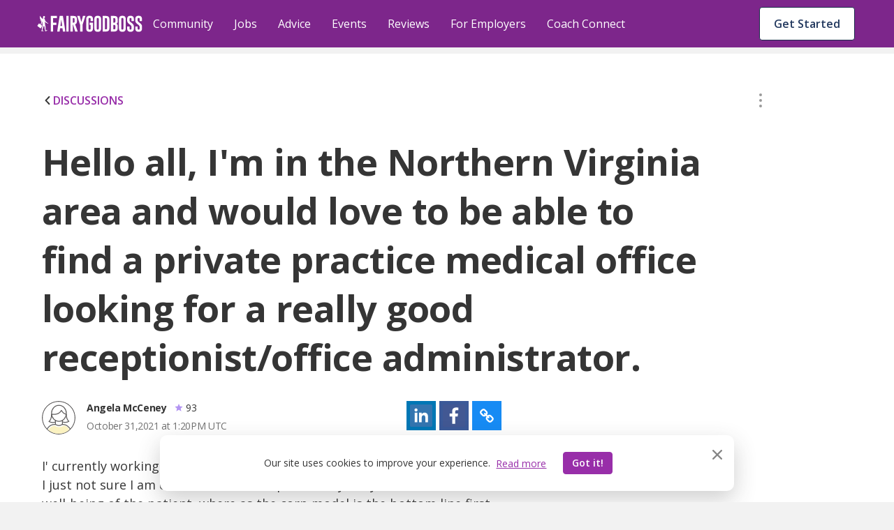

--- FILE ---
content_type: text/html; charset=utf-8
request_url: https://fairygodboss.com/community-discussion/D9b9Lx0F3/hello-all-i-m-in
body_size: 60933
content:

        <!DOCTYPE HTML>
        <html lang="en">
        <head prefix="og: http://ogp.me/ns#">
            <meta name="viewport" content="width=device-width, initial-scale=1" />
            <meta charSet="utf-8" />
            <meta http-equiv="Content-Type" content="text/html; charset=utf-8" />
            <meta name="application-name" content="Fairygodboss" />
            
            <meta description="I' currently working a temporary position found for me by a recruiter.
I just not sure I am cut out for the "corporate way" . My focus is the care and well-being of the patient, where as the corp model is the bottom line first, patient second.
Aren't there any doctors anymore who just want to practice medicine and do the best for the patient? <heavy sigh>" content="Fairygodboss" />
            <title>Hello all, I'm in the Northern Virginia area and would love to be able to find a private practice medical office looking for a really good receptionist/office administrator.  | Fairygodboss</title>
            
    
    <!-- Google Tag Manager -->
    <script data-cfasync="false" >
        (function(w,d,s,l,i){w[l]=w[l]||[];w[l].push({'gtm.start':
        new Date().getTime(),event:'gtm.js'});var f=d.getElementsByTagName(s)[0],
        j=d.createElement(s),dl=l!='dataLayer'?'&l='+l:'';j.async=true;j.src=
        'https://www.googletagmanager.com/gtm.js?id='+i+dl;f.parentNode.insertBefore(j,f);
        })(window,document,'script','dataLayer','GTM-KPHHR9P');
    </script>
    
    <!-- End Google Tag Manager -->
    <!-- Global site tag (gtag.js) - Google Analytics -->
    <!--<script async src="https://www.googletagmanager.com/gtag/js?id=UA-52626819-1"></script>-->
    <!--<script>-->
    <!--window.dataLayer = window.dataLayer || [];-->
    <!--function gtag(){dataLayer.push(arguments);}-->
    <!--gtag('js', new Date());-->
    <!--gtag('config', 'UA-52626819-1');-->
    <!--</script>-->
     

        
            <link
                rel="preload"
                as="font"
                type="font/woff2"
                href="https://cdn.fairygodboss.com/main/85b8101d394e7380aebf5df6249be0b76cee7de7/assets/fonts/lato/lato-v23-latin-regular.woff2"
                crossOrigin="true"
            />
            <link
                rel="preload"
                href="https://fonts.googleapis.com/css2?family=Open+Sans:wght@300;400;600;700;800&display=swap"
                as="style"
                onload="this.onload=null;this.rel='stylesheet'"
            />
            <noscript>
                <link
                    href="https://fonts.googleapis.com/css2?family=Open+Sans:wght@300;400;600;700;800&display=swap"
                    rel="stylesheet"
                    type="text/css"
                />
            </noscript>
            <link href="https://fonts.googleapis.com/css2?family=Open+Sans:wght@300;400;600;700;800&display=swap" rel="stylesheet">
            
            
            
            <script type="application/javascript">
            window.__GLOBAL_PAGE_STATE__ = {};
            window.__GLOBAL_PAGE_PROPS__ = {"qaStructuredContent":{"type":"QAPage","name":"Hello all, I'm in the Northern Virginia area and would love to be able to find a private practice medical office looking for a really good receptionist\u002Foffice administrator. ","text":"I' currently working a temporary position found for me by a recruiter.\nI just not sure I am cut out for the 'corporate way' . My focus is the care and well-being of the patient, where as the corp model is the bottom line first, patient second.\nAren't there any doctors anymore who just want to practice medicine and do the best for the patient? \u003Cheavy sigh\u003E","answerCount":2,"upvoteCount":1,"dateCreated":"2021-10-31T13:20:59.810Z","author":{"name":"Angela McCeney"},"suggestedAnswer":[{"text":"Try fee-based medical services offices (i.e., non-covered procedures), like botox clinics, counseling offices, or veterinary practices.  Where I currently live, almost all of the psychiatrists are also non-corporate.","dateCreated":"2021-10-31T18:46:30.000Z","upvoteCount":2,"authorName":"Anonymous"},{"text":"Angela, where are you located geographically? I may know someone who can help and if she can’t she may be able to point you in the right direction. Please email me at anitagetz@gmail.com ","dateCreated":"2021-11-02T21:08:15.000Z","upvoteCount":0,"authorName":"Anita Getz"}]},"editorialContentStructuredData":null,"hasBottomBanner":true,"content":{"type":"community-discussion","likes":1,"commentCount":3,"userLiked":false,"userFlagged":false,"hash":"D9b9Lx0F3","reactionBar":{"liking":{"icon":"like","enabled":true,"label":"Like","active":false,"showCount":true},"flagging":{"icon":"flag","enabled":true,"label":"Flag","active":false,"showCount":false},"commenting":{"icon":"comment","enabled":true,"label":"","active":true,"showCount":true},"sharing":{"icon":"share","enabled":false,"label":"Share","active":false,"showCount":false}},"shell":"A","canComment":true,"location":"single","didEdit":null,"updatedAt":null,"streamDate":"2021-10-31T13:20:59.810Z","time":"Recently","topic":null,"group":null,"contentUrl":"\u002Fcommunity-discussion\u002FD9b9Lx0F3\u002Fhello-all-i-m-in","moderationOption":{"status":null,"editableFields":["title","description"]},"comments":[{"hash":"hvs9d5fNz","contentType":"community-comment","type":"community-comment","parentHash":"D9b9Lx0F3","parentType":"community-discussion","parentContentType":"community-discussion","parentContentHash":"D9b9Lx0F3","moderationOption":{"status":null,"editableFields":["comment"]},"comments":[{"hash":"9vkkekvnW","contentType":"community-comment","type":"community-comment","parentHash":"hvs9d5fNz","parentType":"community-comment","parentContentType":"community-discussion","parentContentHash":"D9b9Lx0F3","moderationOption":{"status":null,"editableFields":["comment"]},"comments":[],"contentDate":"2021-11-02T23:25:05.000Z","commentCount":0,"flaggingEnabled":true,"isAnon":0,"isVip":null,"comment":"I just emailed you Anita. Thank you.\n","likes":0,"author":{"username":"Angela McCeney","name":"Angela McCeney","hash":"McxU0xeq0J","image":{"src":"\u002Fv1\u002Favatar_black_160_vtg7lw.svg","alt":"Angela McCeney image"},"credential":null,"userId":2100131,"location":null,"userCommunityData":{},"relation":{"isFollowing":false,"connectionStatus":null},"isHighlightedUser":false,"isVip":null,"publicUrl":"\u002Fusers\u002Fprofile\u002FMcxU0xeq0J\u002Fangela-mcceney","isCommunityManager":false,"karmaScore":"93"},"time":"Recently","userFlagged":false,"userLiked":false,"replyOpened":false,"isNew":false}],"contentDate":"2021-11-02T21:08:15.000Z","commentCount":1,"flaggingEnabled":true,"isAnon":0,"isVip":null,"comment":"Angela, where are you located geographically? I may know someone who can help and if she can’t she may be able to point you in the right direction. Please email me at anitagetz@gmail.com ","likes":0,"author":{"username":"Anita Getz","name":"Anita Getz","hash":"doU0Qq6apM","image":{"src":"\u002Fuser\u002Fprofile\u002Ftw3o0bpvgbenih1ury79","alt":"Anita Getz image"},"credential":null,"userId":2104760,"location":null,"userCommunityData":{},"relation":{"isFollowing":false,"connectionStatus":null},"isHighlightedUser":false,"isVip":null,"publicUrl":"\u002Fusers\u002Fprofile\u002FdoU0Qq6apM\u002Fanita-getz","isCommunityManager":false,"karmaScore":"398"},"time":"Recently","userFlagged":false,"userLiked":false,"replyOpened":false,"isNew":false},{"hash":"cZP9_x5Uw","contentType":"community-comment","type":"community-comment","parentHash":"D9b9Lx0F3","parentType":"community-discussion","parentContentType":"community-discussion","parentContentHash":"D9b9Lx0F3","moderationOption":{"status":null,"editableFields":["comment"]},"comments":[],"contentDate":"2021-10-31T18:46:30.000Z","commentCount":0,"flaggingEnabled":true,"isAnon":1,"isVip":0,"comment":"Try fee-based medical services offices (i.e., non-covered procedures), like botox clinics, counseling offices, or veterinary practices.  Where I currently live, almost all of the psychiatrists are also non-corporate.","likes":2,"author":{"username":"Anonymous","name":"Anonymous","image":{"src":"\u002Fv1525721198\u002FuserImages\u002Fblurred-avatar-29.png","alt":"Anonymous Image"},"hash":null,"credential":null,"userId":null,"location":null,"userCommunityData":{},"relation":{"isFollowing":false,"connectionStatus":null},"isHighlightedUser":false,"publicUrl":null,"isCommunityManager":false,"karmaScore":null},"time":"Recently","userFlagged":false,"userLiked":false,"replyOpened":false,"isNew":false}],"isNewPost":true,"lastId":-1,"flaggingEnabled":true,"rawHtml":"\u003Cp\u003EHello all, I'm in the Northern Virginia area and would love to be able to find a private practice medical office looking for a really good receptionist\u002Foffice administrator. I' currently working a temporary position found for me by a recruiter. \u003C\u002Fp\u003E\u003Cp\u003EI just not sure I am cut out for the \"corporate way\" . My focus is the care and well-being of the patient, where as the corp model is the bottom line first, patient second.  \u003C\u002Fp\u003E\u003Cp\u003EAren't there any doctors anymore who just want to practice medicine and do the best for the patient? &lt;heavy sigh&gt; \u003C\u002Fp\u003E","title":"Hello all, I'm in the Northern Virginia area and would love to be able to find a private practice medical office looking for a really good receptionist\u002Foffice administrator. ","description":"I' currently working a temporary position found for me by a recruiter.\nI just not sure I am cut out for the \"corporate way\" . My focus is the care and well-being of the patient, where as the corp model is the bottom line first, patient second.\nAren't there any doctors anymore who just want to practice medicine and do the best for the patient? \u003Cheavy sigh\u003E","isAnon":false,"author":{"username":"Angela McCeney","name":"Angela McCeney","hash":"McxU0xeq0J","image":{"src":"\u002Fv1\u002Favatar_black_160_vtg7lw.svg","alt":"Angela McCeney image"},"credential":null,"userId":2100131,"location":null,"userCommunityData":{},"relation":{"isFollowing":false,"connectionStatus":null},"isHighlightedUser":false,"publicUrl":"\u002Fusers\u002Fprofile\u002FMcxU0xeq0J\u002Fangela-mcceney","isCommunityManager":false,"karmaScore":"93"},"isPaid":false,"paidCompany":null,"category":"standard"},"topics":[{"id":9,"title":"Parenting","url":"parenting","layout":"singleRow","total":830,"isDefault":0,"sponsored":null,"qaDataAttr":"community topic item"},{"id":10,"title":"Career","url":"at-work","layout":"singleRow","total":11810,"isDefault":1,"sponsored":null,"qaDataAttr":"community topic item"},{"id":12,"title":"Diversity & Inclusion","url":"diversity-gender-equality","layout":"singleRow","total":1363,"isDefault":0,"sponsored":null,"qaDataAttr":"community topic item"},{"id":13,"title":"Lifestyle & Relationships","url":"lifestyle-relationships","layout":"singleRow","total":1910,"isDefault":0,"sponsored":null,"qaDataAttr":"community topic item"},{"id":15,"title":"Health","url":"self-care-wellness","layout":"singleRow","total":1122,"isDefault":0,"sponsored":null,"qaDataAttr":"community topic item"},{"id":31,"title":"Management","url":"management-topic-","layout":"singleRow","total":520,"isDefault":0,"sponsored":null,"qaDataAttr":"community topic item"},{"id":20,"title":"News & Entertainment","url":"news-entertainment","layout":"singleRow","total":928,"isDefault":0,"sponsored":null,"qaDataAttr":"community topic item"},{"id":23,"title":"Food","url":"food","layout":"singleRow","total":517,"isDefault":0,"sponsored":null,"qaDataAttr":"community topic item"},{"id":24,"title":"Travel","url":"travel-places","layout":"singleRow","total":382,"isDefault":0,"sponsored":null,"qaDataAttr":"community topic item"},{"id":25,"title":"Money","url":"make-money","layout":"singleRow","total":936,"isDefault":0,"sponsored":null,"qaDataAttr":"community topic item"},{"id":26,"title":"Style & Beauty","url":"style-beauty","layout":"singleRow","total":568,"isDefault":0,"sponsored":null,"qaDataAttr":"community topic item"},{"id":16,"title":"Women In Tech","url":"women-in-tech","layout":"singleRow","total":472,"isDefault":0,"sponsored":null,"qaDataAttr":"community topic item"},{"id":22,"title":"Consulting","url":"consulting","layout":"singleRow","total":296,"isDefault":0,"sponsored":{"src":"\u002Fv1526940748\u002Fproduction\u002Fcompanies\u002F27307\u002Flogo-1526940747.jpg","alt":"Accenture","url":"\u002Fofficial-employer-info\u002Faccenture"},"qaDataAttr":"community topic item"},{"id":27,"title":"Other Stuff","url":"Random","layout":"singleRow","total":1048,"isDefault":0,"sponsored":null,"qaDataAttr":"community topic item"}],"isAuthenticated":false,"totalContentNumber":22702,"PAGE_PROPS":{"pageDisplayMode":"USER_DEFAULT","leftRail":{"subscribedTopics":null,"followingCompanies":null,"jobAlerts":null,"joinedGroups":{"groupCount":0,"groups":[]}},"rightRail":[{"type":"job","data":[]},{"type":"companyReview","data":{"hasFollowingCompanies":false,"reviews":[{"company":{"companyId":126559,"companyName":"GAO Tek","companyUrl":"https:\u002F\u002Ffairygodboss.com\u002Fcompany-overview\u002Fgaotek","logo":{"src":"\u002Ficons\u002Fcompany_2x.png","alt":"GAO Tek"},"rating":4.3,"companyEndpoint":"gaotek","url":"gaotek"},"comment":"Its remote in nature so women can prefer this internship opportunity easily at home to gain knowledge in flexible hours while doing other stuff onsite. ","reviewId":59482,"reviewUrl":"https:\u002F\u002Ffairygodboss.com\u002Fcompany-reviews\u002Fgaotek"},{"company":{"companyId":126559,"companyName":"GAO Tek","companyUrl":"https:\u002F\u002Ffairygodboss.com\u002Fcompany-overview\u002Fgaotek","logo":{"src":"\u002Ficons\u002Fcompany_2x.png","alt":"GAO Tek"},"rating":4.3,"companyEndpoint":"gaotek","url":"gaotek"},"comment":"“Women are valued here, with mentorship and career growth opportunities available.”\n\n“It’s a respectful environment where women can contribute and advance confidently.”\n\n“The workplace supports work-life balance and encourages women to take leadership roles.”","reviewId":59484,"reviewUrl":"https:\u002F\u002Ffairygodboss.com\u002Fcompany-reviews\u002Fgaotek"}]}},{"type":"article","data":[{"type":"editorial-content","likes":6,"commentCount":0,"userLiked":false,"userFlagged":false,"hash":"mastering-the-art-of-work-family-and-self-a-moms-perspective","reactionBar":null,"shell":"A","canComment":false,"location":"miniFeed","streamDate":"2026-01-14T16:33:55.392Z","time":"Recently","topic":{"url":"at-work","isActive":1,"label":"Career"},"group":null,"url":"mastering-the-art-of-work-family-and-self-a-moms-perspective","title":"Mastering the Art of Work, Family, and Self—A Mom’s Perspective.","contentImage":{"src":"\u002Farticles_upload\u002Fmain\u002Fsy1yc8w7uerkk20aqth7.png","alt":"Althea is in front of a pink background, wearing a white jacket, smiling.","title":"Althea Battle. Photo courtesy of American Family Insurance","credit":"American Family Insurance"},"contentDate":"2026-01-14T09:00:00.000Z","contentUrl":"https:\u002F\u002Ffairygodboss.com\u002Fcareer-topics\u002Fmastering-the-art-of-work-family-and-self-a-moms-perspective"},{"type":"editorial-content","likes":12,"commentCount":20,"userLiked":false,"userFlagged":false,"hash":"searching-for-your-next-job-consider-taking-part-in-a-fairygodboss-resume-drop","reactionBar":null,"shell":"A","canComment":false,"location":"miniFeed","streamDate":"2026-01-07T17:24:01.647Z","time":"Recently","topic":{"url":"at-work","isActive":1,"label":"Career"},"group":null,"url":"searching-for-your-next-job-consider-taking-part-in-a-fairygodboss-resume-drop","title":"Searching for Your Next Job? Consider Taking Part in a Fairygodboss Resume Drop","contentImage":{"src":"\u002Farticles_upload\u002Fmain\u002Fxwa5bmtuh7srdodwm5ca.png","alt":"The Fairygodboss Resume Drop","title":"The Fairygodboss Resume Drop","credit":"The Fairygodboss Resume Drop"},"contentDate":"2026-01-07T12:30:00.000Z","contentUrl":"https:\u002F\u002Ffairygodboss.com\u002Fcareer-topics\u002Fsearching-for-your-next-job-consider-taking-part-in-a-fairygodboss-resume-drop"},{"type":"editorial-content","likes":4,"commentCount":2,"userLiked":false,"userFlagged":false,"hash":"how-colleague-resource-groups-can-create-more-inclusive-company-cultures","reactionBar":null,"shell":"A","canComment":false,"location":"miniFeed","streamDate":null,"time":"Recently","topic":{"url":"at-work","isActive":1,"label":"Career"},"group":null,"url":"how-colleague-resource-groups-can-create-more-inclusive-company-cultures","title":"How Colleague Resource Groups Can Create More Inclusive Company Cultures","contentImage":{"src":"\u002Farticles_upload\u002Fmain\u002Foknkihd5ewuzdwtltowj.png","alt":"Tosh is in front of a pink background, wearing glasses and a black stripes t-shirt, smiling.","title":"LaTosha Ash. Photo courtesy of Rentokil Terminix","credit":"LaTosha Ash. Photo courtesy of Rentokil Terminix"},"contentDate":"2026-01-05T09:00:00.000Z","contentUrl":"https:\u002F\u002Ffairygodboss.com\u002Fcareer-topics\u002Fhow-colleague-resource-groups-can-create-more-inclusive-company-cultures"}]}],"session":{},"csrfToken":"q87e4IP7-qHfn2F8gJyOP7JZt8kWNSMAQPeI","sentry":{"enabled":true,"dsn":"https:\u002F\u002F9b2c7017d8a44947b0094d7bb7fad067:4e823c8266b94301b030411b7eea7f16@sentry.io\u002F287163","reactDsn":"https:\u002F\u002Fe5937d4e94844257ad28a65e815c04d0@sentry.io\u002F1233603","token":"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","env":"prod"},"froala":{"apiKey":"MC2B2E2B1lG4J4B16B7D3E6E5C2H4F4gzC-22wmyfmgfjutD6jef=="},"redirectUri":"https:\u002F\u002Ffairygodboss.com\u002Fauth-callback","socialButtons":[{"type":"facebook"},{"type":"google"}],"socialLikes":{"facebook":null,"twitter":null},"featureFlags":{"enableCarmenIpLocationService":false,"internalAuth":true,"disableEmailPasswordRegistration":false,"useEmbedly":true,"fgbOnly":false,"algoliaPlacesTypeahead":false,"onSiteCTA":true,"demographicsFlow":true,"endQuickApplyJobSeekers":true,"quickApplyCompleteEndFeatures":true,"endCandidateDatabaseAccess":true,"noPdlDataEmail":true,"redirectJobsPage":true,"minimizedJobsLeftRail":true,"eventsIsPublicOption":true,"jobsBackToTop":true,"remoteJobFilter":true,"recruiterAccessVRE":true,"newJobCardDesign":true,"urgencyToJobs":true,"convincerToJobs":true,"redisSessions":true,"saveRawLocationResponse":true,"monthlyJobTargetFlag":true,"show2020BestCompaniesBadges":true,"show2021BestCompaniesBadges":true,"show2022BestCompaniesBadges":true,"show2023BestCompaniesBadges":"2023-v2","show2024BestCompaniesBadges":true,"nodeDI":true,"enableSentryFE":false,"unifiedPostBox":true,"enableGoogleCTSSearch":true,"useDirectApply":true,"streamLibertyMetricsJobsJson":false,"jobSearchSettings":true,"sponsoredJobsUtility":true,"jobsSearchCta":true},"meta":{"hostUrl":"https:\u002F\u002Ffairygodboss.com","title":"Hello all, I'm in the Northern Virginia area and would love to be able to find a private practice medical office looking for a really good receptionist\u002Foffice administrator.  | Fairygodboss","description":"I' currently working a temporary position found for me by a recruiter.\nI just not sure I am cut out for the \"corporate way\" . My focus is the care and well-being of the patient, where as the corp model is the bottom line first, patient second.\nAren't there any doctors anymore who just want to practice medicine and do the best for the patient? \u003Cheavy sigh\u003E","keywords":"","social":{"twitter":{"url":"https:\u002F\u002Ffairygodboss.com\u002Fcommunity-discussion\u002FD9b9Lx0F3\u002Fhello-all-i-m-in","title":"Hello all, I'm in the Northern Virginia area and would love to be able to find a private practice medical office looking for a really good receptionist\u002Foffice administrator.  | Fairygodboss","description":"I' currently working a temporary position found for me by a recruiter.\nI just not sure I am cut out for the \"corporate way\" . My focus is the care and well-being of the patient, where as the corp model is the bottom line first, patient second.\nAren't there any doctors anymore who just want to practice medicine and do the best for the patient? \u003Cheavy sigh\u003E","text":"Fairygodboss | Jobs and Company Reviews for Women via @fairygodboss","image":"http:\u002F\u002Fd207ibygpg2z1x.cloudfront.net\u002Fimage\u002Fupload\u002Fc_fill,f_auto,h_630,q_auto,w_1200\u002Fv1\u002FFGB_community_discussion_meta_image_lbpbnd.jpg"},"facebook":{"appId":"311667982694643","url":"https:\u002F\u002Ffairygodboss.com\u002Fcommunity-discussion\u002FD9b9Lx0F3\u002Fhello-all-i-m-in","title":"Hello all, I'm in the Northern Virginia area and would love to be able to find a private practice medical office looking for a really good receptionist\u002Foffice administrator.  | Fairygodboss","description":"I' currently working a temporary position found for me by a recruiter.\nI just not sure I am cut out for the \"corporate way\" . My focus is the care and well-being of the patient, where as the corp model is the bottom line first, patient second.\nAren't there any doctors anymore who just want to practice medicine and do the best for the patient? \u003Cheavy sigh\u003E","image":"http:\u002F\u002Fd207ibygpg2z1x.cloudfront.net\u002Fimage\u002Fupload\u002Fc_fill,f_auto,h_630,q_auto,w_1200\u002Fv1\u002FFGB_community_discussion_meta_image_lbpbnd.jpg"}},"image":"http:\u002F\u002Fd207ibygpg2z1x.cloudfront.net\u002Fimage\u002Fupload\u002Fc_fill,f_auto,h_630,q_auto,w_1200\u002Fv1\u002FFGB_community_discussion_meta_image_lbpbnd.jpg","canonicalUrl":"https:\u002F\u002Ffairygodboss.com\u002Fcommunity-discussion\u002FD9b9Lx0F3\u002Fhello-all-i-m-in"},"url":{"original":"\u002Fcommunity-discussion\u002FD9b9Lx0F3\u002Fhello-all-i-m-in","full":"https:\u002F\u002Ffairygodboss.com\u002Fcommunity-discussion\u002FD9b9Lx0F3\u002Fhello-all-i-m-in","protocol":"https","host":"fairygodboss.com","path":"\u002Fcommunity-discussion\u002FD9b9Lx0F3\u002Fhello-all-i-m-in"},"routes":{"user":{"login":"https:\u002F\u002Ffairygodboss.com\u002Flogin","logout":"https:\u002F\u002Ffairygodboss.com\u002Flogout"}},"headerProps":{"role":null,"isAdmin":false,"baseUrl":"\u002F","currentUrl":"\u002Fcommunity-discussion\u002FD9b9Lx0F3\u002Fhello-all-i-m-in","jobProfileSnippet":{"hash":null,"isCompleted":false}},"showLoginWall":true,"masterFeedAdConfig":{"cadence":10,"types":{"desktop":["profile-cta","vcf","leave-review"],"mobile":["profile-cta","vcf","leave-review","suggested-jobs"]}},"chatApiKey":"dxqern5aqgne","streamAnalyticsKey":"cdhdmzdncmdx","streamAnalyticsToken":"eyJ0eXAiOiJKV1QiLCJhbGciOiJIUzI1NiJ9.eyJyZXNvdXJjZSI6ImFuYWx5dGljcyIsImFjdGlvbiI6IioiLCJ1c2VyX2lkIjoiKiJ9.acNaMDMaKHIuXDO8QgJlgHgyUWTccCxQVDiL2i_dexs","objectTypes":{"community-discussion":"CommunityDiscussion","community-link":"CommunityLink","editorial-content":"EditorialContent","community-podcast":"CommunityPodcast","community-photo":"CommunityPhoto","community-comment":"CommunityComment","user":"User","community-group":"CommunityGroup","company":"Company","job-application":"JobApplication"},"chatToken":null,"frontendRouting":false,"quickApplyCompanies":{"42423":{"companyId":42423,"companyUrl":"fairygodboss-inc","companyName":"Fairygodboss Inc.","trackingInfo":null,"industry":"Technology: Consumer Internet","meta_title":"Fairygodboss Inc. employee reviews by women: Pay, Culture, Maternity Leave and More | Fairygodboss","meta_description":"See what women say about working at Fairygodboss Inc., their salaries, maternity leave, benefits, hours and company culture","meta_keyword":"Fairygodboss Inc.: reviews by female employees, women recommend Fairygodboss Inc., salary, benefits, maternity leave, hours, on-site childcare, healthcare, 401-k match, glass ceiling, boys' club, pay gap","rating":4.7,"logo":"\u002FcompanyLogo\u002Ftaczsjvyx4skklgd22lh.png","city":"New York","state":"NY","country":"US","employees_number":"51-200","description":"\u003Cp\u003EFairygodboss is the largest career community for women*. Our mission is to help the women in our community by providing free resources and a safe, inclusive environment for highly motivated women to connect with other career-minded individuals and help one another to succeed. Millions of women visit Fairygodboss for career connections, jobs, community advice, virtual events and hard-to-find intel about how companies treat women.\u003C\u002Fp\u003E\u003Cp\u003E\u003Cem\u003E*\u003Ci data-stringify-type=\"italic\"\u003EFairygodboss is an inclusive community and we welcome all women including cis and trans women. We also welcome all non-binary individuals.\u003C\u002Fi\u003E\u003C\u002Fem\u003E\u003C\u002Fp\u003E","officialCompanyUrl":"https:\u002F\u002Ffairygodboss.com\u002F","companyBlurb":"At Fairygodboss, our mission is to help you create the best career for your life.","promoted":1,"directApplyFlag":"1","jobCount":2,"banner_image":"\u002Femployer\u002Fbanner\u002Fdbzhtkgqq6iwebgl1tuy","image_src":"\u002Femployer\u002Fslides\u002Fqoio9jcln3eavh6fofc4","name":"Fairygodboss Inc.","isSponsor":1,"remoteUrl":"https:\u002F\u002Ffairygodboss.com\u002F","careerUrl":null,"companySize":"51-200","bannerText":null,"reviewCount":31,"slideImages":[{"name":"Fairygodboss Inc."}]},"58945":{"companyId":58945,"companyUrl":"toyota-motor-north-america","companyName":"Toyota North America","trackingInfo":null,"industry":"Automotive: Manufacturers","meta_title":"Toyota Motor North America employee reviews by women: Pay, Culture, Maternity Leave and More | Fairygodboss","meta_description":"See what women say about working at Toyota Motor North America, their salaries, maternity leave, benefits, hours and company culture","meta_keyword":"Toyota Motor North America: reviews by female employees, women recommend Toyota Motor North America, salary, benefits, maternity leave, hours, on-site childcare, healthcare, 401-k match, glass ceiling, boys’ club, pay gap","rating":4.2,"logo":"\u002FcompanyLogo\u002Ffipc8ciup8npsz52pckv","city":"Plano","state":"TX","country":"US","employees_number":"10,000+","description":"\u003Cp\u003E\u003Ca name=\"_Hlk13646529\"\u003ERooted in Continuous Improvement and Respect for People, we are committed to cultivating an ever-better world by creating innovative and sustainable mobility solutions for all &mdash; we&rsquo;re going places, together &mdash; powered by our people.\u003C\u002Fa\u003E\u003C\u002Fp\u003E\u003Cp\u003EWe strive to create a company with the best and brightest individuals who are empowered every day to innovate and share our know-how in ways that benefit people, society, and the planet. From engineering, finance, marketing, sales, strategy, IT and many other corporate support areas, we need a wide range of skills to make, sell and finance our global commitment of mobility for all.\u003C\u002Fp\u003E\u003Cp\u003EWhile our journey is a road with many paths, our direction is clear. We are focused on driving toward mobility for all. Our belief in equality, respect and inclusive treatment of all people guides and empowers us to start our impossible. &nbsp;Apply today and come join us on our journey.&nbsp;\u003C\u002Fp\u003E","officialCompanyUrl":"https:\u002F\u002Fwww.toyota.com\u002Fusa\u002Fcareers\u002F","companyBlurb":"While our journey is a road with many paths, our direction is clear. We are focused on driving toward mobility for all.","promoted":1,"directApplyFlag":"1","jobCount":98,"banner_image":"\u002Femployer\u002Fbanner\u002Fcjkcpuiozzhwfbaw5tkh","image_src":"\u002Femployer\u002Fslides\u002Fvtlfdsh8izakyxjtcw1w","name":"Toyota North America","isSponsor":1,"remoteUrl":"https:\u002F\u002Fwww.toyota.com\u002Fusa\u002Fcareers\u002F","careerUrl":null,"companySize":"10,000+","bannerText":"\"I would recommend Toyota to any of my family or friends. Our culture is built on respect for people and that's shown in our culture and all the benefits offered. \"","reviewCount":18,"slideImages":[{"name":"Toyota North America"}]}},"abTests":{"sjp":{"name":"sjp","variant":"new_sjp","variantId":"2","metadata":{}},"obt":{"name":"obt","variant":"notobt","variantId":"2","metadata":{"user_enrolled":"0","max_users":"0","redirect_page":"?obt=false"}},"Missed posts to feed":{"name":"Missed posts to feed","variant":"feed-test-a","variantId":"1","metadata":{"content_pattern":"Editorial,Discussion,Editorial,Discussion,Link","sendgrid_template_id":"d-8ab4b0c92fc14f4da70c9312cc4ca6f7","straight_to_feed":"true"}}},"leadInLogin":false,"isbot":true,"googleClientId":"683298296265-8dfcatd4ag89esso1jep5hm5mae4m2k2.apps.googleusercontent.com","snowplow":{"collectorEndpoint":"track-1.themuse.com","appId":"fgb"}},"recentContent":[{"type":"community-discussion","likes":0,"commentCount":0,"userLiked":false,"userFlagged":false,"hash":"fp1TmSxu0","reactionBar":{"liking":{"icon":"like","enabled":true,"label":"Like","active":false,"showCount":true},"flagging":{"icon":"flag","enabled":true,"label":"Flag","active":false,"showCount":false},"commenting":{"icon":"comment","enabled":true,"label":"","showCount":true},"sharing":{"icon":"share","enabled":false,"label":"Share","active":false,"showCount":false}},"shell":"A","canComment":true,"didEdit":null,"updatedAt":null,"streamDate":"2026-01-18T15:23:05.148Z","time":"Just Now","topic":null,"group":null,"contentUrl":"\u002Fcommunity-discussion\u002Ffp1TmSxu0\u002Fafter-being-in-stable-position","moderationOption":{"status":null,"editableFields":["title","description"]},"comments":[],"isNewPost":false,"lastId":-1,"flaggingEnabled":true,"rawHtml":"\u003Cp\u003E\u003Cstrong\u003EAfter being in stable position for years, over the last 2 years I have been laid off twice. Both times I was lured in with high pay, and the promise of flex and a real seat at the table. In reality-they wanted me to come in and clean up someone else’s mess ( either prior employee or a huge project mess that they didn’t want to hire outside for a variety of reasons). I do the job and then suddenly my position has been terminated. On top of that, both supervisors tell me I am “too aggressive “ in completing tasks”. Listen-I am a GenX finance professional. I am actually very gentle in comparison to my male colleagues. I figured out that this was their way of legitimizing blackballing me behind the scenes because I now knew where the proverbial bodies were buried. \u003C\u002Fstrong\u003E\u003C\u002Fp\u003E\u003Cp\u003EWhy am I telling you all this? Well I live in a moderately small area. Jobs are scarce now- and everyone knows everyone. After the last two years I want out of finance. I’m done being painted with the Bitch Brush. I would like to use my other skills in Operations. But right now I will take anything. I’m almost thru my savings and I have been searching since October. Not sure what to do. \u003C\u002Fp\u003E","title":"After being in stable position for years, over the last 2 years I have been laid off twice. Both times I was lured in with high pay, and the promise of flex and a real seat at the table. In reality-they wanted me to come in and clean up someone else’s mess ( either prior employee or a huge project mess that they didn’t want to hire outside for a variety of reasons). I do the job and then suddenly my position has been terminated. On top of that, both supervisors tell me I am “too aggressive “ in completing tasks”. Listen-I am a GenX finance professional. I am actually very gentle in comparison to my male colleagues. I figured out that this was their way of legitimizing blackballing me behind the scenes because I now knew where the proverbial bodies were buried. \n","description":"Why am I telling you all this? Well I live in a moderately small area. Jobs are scarce now- and everyone knows everyone. After the last two years I want out of finance. I’m done being painted with the Bitch Brush. I would like to use my other skills in Operations. But right now I will take anything. I’m almost thru my savings and I have been searching since October. Not sure what to do.","isAnon":false,"author":{"username":"Laura Johnson","name":"Laura Johnson","hash":"VXd4P4Sy1N","image":{"src":"user\u002Fprofile\u002Flkq5we0ijkv1q5wyckgx","alt":"Laura Johnson image"},"credential":null,"userId":1782455,"location":null,"userCommunityData":{},"relation":{"isFollowing":false,"connectionStatus":null},"isHighlightedUser":false,"publicUrl":"\u002Fusers\u002Fprofile\u002FVXd4P4Sy1N\u002Flaura-johnson","isCommunityManager":false,"karmaScore":"60"}},{"type":"community-discussion","likes":0,"commentCount":0,"userLiked":false,"userFlagged":false,"hash":"91DaBZYCi","reactionBar":{"liking":{"icon":"like","enabled":true,"label":"Like","active":false,"showCount":true},"flagging":{"icon":"flag","enabled":true,"label":"Flag","active":false,"showCount":false},"commenting":{"icon":"comment","enabled":true,"label":"","showCount":true},"sharing":{"icon":"share","enabled":false,"label":"Share","active":false,"showCount":false}},"shell":"A","canComment":true,"didEdit":null,"updatedAt":null,"streamDate":"2026-01-18T14:14:04.286Z","time":"1 hr ago","topic":null,"group":null,"contentUrl":"\u002Fcommunity-discussion\u002F91DaBZYCi\u002Fgo-forward-or-backward-sort","moderationOption":{"status":null,"editableFields":["title","description"]},"comments":[],"isNewPost":false,"lastId":-1,"flaggingEnabled":true,"rawHtml":"\u003Cp\u003E\u003Cstrong\u003EGo forward or backward ( sort of)?\u003C\u002Fstrong\u003E\u003C\u002Fp\u003E\u003Cp\u003EI am in my second career at 55. Same industry, different education and skill set required. I oscillated between the two in my 40s before consistently moving completely away from my first career. Jobs in my current area are more scarce but pay more, and I enjoy the work. The current employer is very dysfunctional, with turnover I’ve never seen before. They’re about to lose almost 100% of the team twice in 3-4 years. I’m doing the job of 3-4 people compared to industry peers. I have a potential to move backwards but it’d be a step towards  a part of the industry with more jobs. Do I have enough runway? I hope to retire at 65ish if I can afford it but need to make what I’m making now for most of the time left to do so. \u003C\u002Fp\u003E","title":"Go forward or backward ( sort of)?\n","description":"I am in my second career at 55. Same industry, different education and skill set required. I oscillated between the two in my 40s before consistently moving completely away from my first career. Jobs in my current area are more scarce but pay more, and I enjoy the work. The current employer is very dysfunctional, with turnover I’ve never seen before. They’re about to lose almost 100% of the team twice in 3-4 years. I’m doing the job of 3-4 people compared to industry peers. I have a potential to move backwards but it’d be a step towards  a part of the industry with more jobs. Do I have enough runway? I hope to retire at 65ish if I can afford it but need to make what I’m making now for most of the time left to do so.","isAnon":true,"author":{"username":"Anonymous","name":"Anonymous","image":{"src":"\u002Fv1525721197\u002FuserImages\u002Fblurred-avatar-13.png","alt":"Anonymous Image"},"hash":null,"credential":null,"userId":null,"location":null,"userCommunityData":{},"relation":{"isFollowing":false,"connectionStatus":null},"isHighlightedUser":false,"publicUrl":null,"isCommunityManager":false,"karmaScore":null}},{"type":"community-discussion","likes":0,"commentCount":0,"userLiked":false,"userFlagged":false,"hash":"GNcE7KKZa","reactionBar":{"liking":{"icon":"like","enabled":true,"label":"Like","active":false,"showCount":true},"flagging":{"icon":"flag","enabled":true,"label":"Flag","active":false,"showCount":false},"commenting":{"icon":"comment","enabled":true,"label":"","showCount":true},"sharing":{"icon":"share","enabled":false,"label":"Share","active":false,"showCount":false}},"shell":"A","canComment":true,"didEdit":null,"updatedAt":null,"streamDate":"2026-01-18T13:50:04.297Z","time":"1 hr ago","topic":null,"group":null,"contentUrl":"\u002Fcommunity-discussion\u002FGNcE7KKZa\u002Fpretty-sure-i-ve-discovered","moderationOption":{"status":null,"editableFields":["title","description"]},"comments":[],"isNewPost":false,"lastId":-1,"flaggingEnabled":true,"rawHtml":"\u003Cp\u003E\u003Cstrong\u003EPretty sure I've discovered I'm totally going to be unemployable at 63.  Anybody out there survive by writing, doing courses, or consulting?  I'm already a fractional CMO.\u003C\u002Fstrong\u003E\u003C\u002Fp\u003E","title":"Pretty sure I've discovered I'm totally going to be unemployable at 63.","description":"Anybody out there survive by writing, doing courses, or consulting? I'm already a fractional CMO.","isAnon":false,"author":{"username":"Jennifer Chickenlittle Rubberchicken ","name":"Jennifer Chickenlittle Rubberchicken ","hash":"5BNzZYNyAJzf","image":{"src":"user\u002Fprofile\u002Ffc7n9mca9nyfl6cqenfk","alt":"Jennifer Chickenlittle Rubberchicken  image"},"credential":"Mom of two pugs and two geniuses","userId":1442571,"location":null,"userCommunityData":{},"relation":{"isFollowing":false,"connectionStatus":null},"isHighlightedUser":false,"publicUrl":"\u002Fusers\u002Fprofile\u002F5BNzZYNyAJzf\u002Fjennifer-chickenlittle-rubberchicken","isCommunityManager":false,"karmaScore":"84"}},{"type":"community-discussion","likes":0,"commentCount":1,"userLiked":false,"userFlagged":false,"hash":"Ldl84tIzL","reactionBar":{"liking":{"icon":"like","enabled":true,"label":"Like","active":false,"showCount":true},"flagging":{"icon":"flag","enabled":true,"label":"Flag","active":false,"showCount":false},"commenting":{"icon":"comment","enabled":true,"label":"","showCount":true},"sharing":{"icon":"share","enabled":false,"label":"Share","active":false,"showCount":false}},"shell":"A","canComment":true,"didEdit":null,"updatedAt":null,"streamDate":"2026-01-18T09:58:49.108Z","time":"5 hrs ago","topic":null,"group":null,"contentUrl":"\u002Fcommunity-discussion\u002FLdl84tIzL\u002Fnew-team-member-made-a","moderationOption":{"status":null,"editableFields":["title","description"]},"comments":[],"isNewPost":false,"lastId":-1,"flaggingEnabled":true,"rawHtml":"\u003Cp\u003E\u003Cstrong\u003ENew team member made a major mistake \u003C\u002Fstrong\u003E\u003C\u002Fp\u003E\u003Cp\u003EAnd my manager is lying about how it happened and is making me accountable for the clean up. \u003C\u002Fp\u003E\u003Cp\u003EFor background, I am the only person that survived a previous re-org. In this re-org, my job responsibilities were leveled up to a Director role(s), for which they hired externally for. I was kept on in, supposedly, a different role, however I still assist with the same projects. I had anticipated getting one of the Director roles, but I was told I didn’t have enough experience.\u003C\u002Fp\u003E\u003Cp\u003ERecently on one of the projects, one of the new Directors made a catastrophic mistake that now requires Legal to get involved. Initially I avoided getting involved because I have other deliverables and did not make the error. This is what happened next;\u003C\u002Fp\u003E\u003Cul\u003E\u003Cli\u003E My manager told me I needed to get involved because I am the most “experienced” on the team, and made me the point person for clean up with Legal and our other partners.\u003C\u002Fli\u003E\u003Cli\u003EShe informed our VP, who questioned why new team members were allowed to participate in this project, and she lied and said she didn’t know why and that she was on medical leave when the decision was made (she told me this, not sure why, maybe she thought I didn’t remember). However, I have written proof that she asked me and one of the new team members to involve and cross train the rest of the team…months ago, and that she was clued into the process the whole time. \u003C\u002Fli\u003E\u003C\u002Ful\u003E\u003Cp\u003EWhat should I do next? I’m thinking HR, but not sure if they would care about something like this. \u003C\u002Fp\u003E","title":"New team member made a major mistake \n","description":"\nAnd my manager is lying about how it happened and is making me accountable for the clean up.\n\nFor background, I am the only person that survived a previous re-org. In this re-org, my job responsibilities were leveled up to a Director role(s), for which they hired externally for. I was kept on in, supposedly, a different role, however I still assist with the same projects. I had anticipated getting one of the Director roles, but I was told I didn’t have enough experience.\n\nRecently on one of the projects, one of the new Directors made a catastrophic mistake that now requires Legal to get involved. Initially I avoided getting involved because I have other deliverables and did not make the error. This is what happened next;\n\nMy manager told me I needed to get involved because I am the most “experienced” on the team, and made me the point person for clean up with Legal and our other partners.\nShe informed our VP, who questioned why new team members were allowed to participate in this project, and she lied and said she didn’t know why and that she was on medical leave when the decision was made (she told me this, not sure why, maybe she thought I didn’t remember). However, I have written proof that she asked me and one of the new team members to involve and cross train the rest of the team…months ago, and that she was clued into the process the whole time.\n\nWhat should I do next? I’m thinking HR, but not sure if they would care about something like this.","isAnon":true,"author":{"username":"Anonymous","name":"Anonymous","image":{"src":"\u002Fv1525721196\u002FuserImages\u002Fblurred-avatar-09.png","alt":"Anonymous Image"},"hash":null,"credential":null,"userId":null,"location":null,"userCommunityData":{},"relation":{"isFollowing":false,"connectionStatus":null},"isHighlightedUser":false,"publicUrl":null,"isCommunityManager":false,"karmaScore":null}},{"type":"community-discussion","likes":1,"commentCount":8,"userLiked":false,"userFlagged":false,"hash":"aub3iCyAz","reactionBar":{"liking":{"icon":"like","enabled":true,"label":"Like","active":false,"showCount":true},"flagging":{"icon":"flag","enabled":true,"label":"Flag","active":false,"showCount":false},"commenting":{"icon":"comment","enabled":true,"label":"","showCount":true},"sharing":{"icon":"share","enabled":false,"label":"Share","active":false,"showCount":false}},"shell":"A","canComment":true,"didEdit":null,"updatedAt":null,"streamDate":"2026-01-17T14:14:38.694Z","time":"Recently","topic":null,"group":null,"contentUrl":"\u002Fcommunity-discussion\u002Faub3iCyAz\u002Fi-am-trying-to-apply","moderationOption":{"status":null,"editableFields":["title","description"]},"comments":[],"isNewPost":false,"lastId":-1,"flaggingEnabled":true,"rawHtml":"\u003Cp\u003E\u003Cstrong\u003EI am trying to apply to higher education positions but they take sooo long to respond back. What should I do because I really want to get back into the field. \u003C\u002Fstrong\u003E\u003C\u002Fp\u003E","title":"I am trying to apply to higher education positions but they take sooo long to respond back. ","description":"What should I do because I really want to get back into the field?","isAnon":true,"author":{"username":"Anonymous","name":"Anonymous","image":{"src":"\u002Fv1525721195\u002FuserImages\u002Fblurred-avatar-06.png","alt":"Anonymous Image"},"hash":null,"credential":null,"userId":null,"location":null,"userCommunityData":{},"relation":{"isFollowing":false,"connectionStatus":null},"isHighlightedUser":false,"publicUrl":null,"isCommunityManager":false,"karmaScore":null}},{"type":"community-discussion","likes":0,"commentCount":4,"userLiked":false,"userFlagged":false,"hash":"cO1R27Oxh","reactionBar":{"liking":{"icon":"like","enabled":true,"label":"Like","active":false,"showCount":true},"flagging":{"icon":"flag","enabled":true,"label":"Flag","active":false,"showCount":false},"commenting":{"icon":"comment","enabled":true,"label":"","showCount":true},"sharing":{"icon":"share","enabled":false,"label":"Share","active":false,"showCount":false}},"shell":"A","canComment":true,"didEdit":null,"updatedAt":null,"streamDate":"2026-01-17T13:15:56.516Z","time":"Recently","topic":null,"group":null,"contentUrl":"\u002Fcommunity-discussion\u002FcO1R27Oxh\u002Fi-m-disabled-and-i","moderationOption":{"status":null,"editableFields":["title","description"]},"comments":[],"isNewPost":false,"lastId":-1,"flaggingEnabled":true,"rawHtml":"\u003Cp\u003E\u003Cstrong\u003EI’m disabled and I have a three year old that’s not in school yet! I’m looking for a remote job with flexible hours and a reputable company. Any ideas?\u003C\u002Fstrong\u003E\u003C\u002Fp\u003E","title":"I’m disabled and I have a three year old that’s not in school yet! ","description":"I’m looking for a remote job with flexible hours and a reputable company. Any ideas?","isAnon":true,"author":{"username":"Anonymous","name":"Anonymous","image":{"src":"\u002Fv1525721195\u002FuserImages\u002Fblurred-avatar-05.png","alt":"Anonymous Image"},"hash":null,"credential":null,"userId":null,"location":null,"userCommunityData":{},"relation":{"isFollowing":false,"connectionStatus":null},"isHighlightedUser":false,"publicUrl":null,"isCommunityManager":false,"karmaScore":null}},{"type":"community-discussion","likes":7,"commentCount":0,"userLiked":false,"userFlagged":false,"hash":"M-cbCc9VN","reactionBar":{"liking":{"icon":"like","enabled":true,"label":"Like","active":false,"showCount":true},"flagging":{"icon":"flag","enabled":true,"label":"Flag","active":false,"showCount":false},"commenting":{"icon":"comment","enabled":true,"label":"","showCount":true},"sharing":{"icon":"share","enabled":false,"label":"Share","active":false,"showCount":false}},"shell":"A","canComment":true,"didEdit":null,"updatedAt":null,"streamDate":"2026-01-16T17:39:38.666Z","time":"Recently","topic":null,"group":null,"contentUrl":"\u002Fcommunity-discussion\u002FM-cbCc9VN\u002Fthere-s-no-shortcut-through","moderationOption":{"status":null,"editableFields":["title","description"]},"comments":[],"isNewPost":false,"lastId":-1,"flaggingEnabled":true,"rawHtml":"\u003Cp\u003EThere’s no shortcut through a job search.\u003C\u002Fp\u003E\u003Cp\u003EBut there is a way to stop making it harder than it needs to be.\u003C\u002Fp\u003E\u003Cp\u003EWhat actually moves the needle isn’t hustle. It’s clarity and consistency.\u003C\u002Fp\u003E\u003Cp\u003EKnow what roles you’re targeting and why.\u003C\u002Fp\u003E\u003Cp\u003EPrioritize opportunities where your experience clearly solves a real problem.\u003C\u002Fp\u003E\u003Cp\u003EUse a repeatable plan instead of reacting to every posting.\u003C\u002Fp\u003E\u003Cp\u003EStay steady when things go quiet instead of assuming you’re doing it wrong.\u003C\u002Fp\u003E\u003Cp\u003EGive the process time to work when the strategy is sound.\u003C\u002Fp\u003E\u003Cp\u003EA job search isn’t about doing more.\u003C\u002Fp\u003E\u003Cp\u003EIt’s about doing the right things, consistently.\u003C\u002Fp\u003E\u003Cp\u003ESo here’s the question: Where are you getting stuck right now — clarity, consistency, or patience?\u003C\u002Fp\u003E\u003Cp\u003EThat answer usually tells you exactly what to fix next.\u003C\u002Fp\u003E\u003Cp\u003EIf you want more practical, no-nonsense guidance on building a job search that actually works, follow and connect with me here on LinkedIn:\u003C\u002Fp\u003E\u003Cp\u003Ehttps:\u002F\u002Fwww.linkedin.com\u002Fin\u002Fmelaniemitchellwexler\u002F\u003C\u002Fp\u003E","title":"There’s no shortcut through a job search.\n","description":"\nBut there is a way to stop making it harder than it needs to be.\n\nWhat actually moves the needle isn’t hustle. It’s clarity and consistency.\n\nKnow what roles you’re targeting and why.\n\nPrioritize opportunities where your experience clearly solves a real problem.\n\nUse a repeatable plan instead of reacting to every posting.\n\nStay steady when things go quiet instead of assuming you’re doing it wrong.\n\nGive the process time to work when the strategy is sound.\n\nA job search isn’t about doing more.\n\nIt’s about doing the right things, consistently.\n\nSo here’s the question: Where are you getting stuck right now — clarity, consistency, or patience?\n\nThat answer usually tells you exactly what to fix next.\n\nIf you want more practical, no-nonsense guidance on building a job search that actually works, follow and connect with me here on LinkedIn:\nhttps:\u002F\u002Fwww.linkedin.com\u002Fin\u002Fmelaniemitchellwexler\u002F","isAnon":false,"author":{"username":"Melanie Wexler","name":"Melanie Wexler","hash":"aoPFRV5QQw","image":{"src":"\u002Fuser\u002Fprofile\u002Fgl49mmztbcb453tdehxs","alt":"Melanie Wexler image"},"credential":"Career Coach | Executive Transitions Leader ","userId":1910264,"location":null,"userCommunityData":{},"relation":{"isFollowing":false,"connectionStatus":null},"isHighlightedUser":false,"publicUrl":"\u002Fusers\u002Fprofile\u002FaoPFRV5QQw\u002Fmelanie-wexler","isCommunityManager":false,"karmaScore":"290"}},{"type":"community-discussion","likes":5,"commentCount":11,"userLiked":false,"userFlagged":false,"hash":"MwOAr8wFa","reactionBar":{"liking":{"icon":"like","enabled":true,"label":"Like","active":false,"showCount":true},"flagging":{"icon":"flag","enabled":true,"label":"Flag","active":false,"showCount":false},"commenting":{"icon":"comment","enabled":true,"label":"","showCount":true},"sharing":{"icon":"share","enabled":false,"label":"Share","active":false,"showCount":false}},"shell":"A","canComment":true,"didEdit":null,"updatedAt":null,"streamDate":"2026-01-15T15:13:59.498Z","time":"Recently","topic":null,"group":null,"contentUrl":"\u002Fcommunity-discussion\u002FMwOAr8wFa\u002Fwhat-is-the-best-way","moderationOption":{"status":null,"editableFields":["title","description"]},"comments":[],"isNewPost":false,"lastId":-1,"flaggingEnabled":true,"rawHtml":"\u003Cp\u003E\u003Cstrong\u003EWhat is the best way to document an off the record conversation so as it won't be used against you in the future, and\u002For correct misinformation shared or expressed during the conversation?\u003C\u002Fstrong\u003E\u003C\u002Fp\u003E\u003Cp\u003EQuick background, a previous attempt to document a conversation was used against me. The context (and my notes) was changed from a conversation at my request to one initiated by the supervisor according to HR\u003C\u002Fp\u003E","title":"What is the best way to document an off the record conversation so as it won't be used against you in the future, and\u002For correct misinformation shared or expressed during the conversation?\n","description":"Quick background, a previous attempt to document a conversation was used against me. The context (and my notes) was changed from a conversation at my request to one initiated by the supervisor according to HR","isAnon":true,"author":{"username":"Anonymous","name":"Anonymous","image":{"src":"\u002Fv1525721196\u002FuserImages\u002Fblurred-avatar-09.png","alt":"Anonymous Image"},"hash":null,"credential":null,"userId":null,"location":null,"userCommunityData":{},"relation":{"isFollowing":false,"connectionStatus":null},"isHighlightedUser":false,"publicUrl":null,"isCommunityManager":false,"karmaScore":null}},{"type":"community-discussion","likes":4,"commentCount":6,"userLiked":false,"userFlagged":false,"hash":"3saKoa2B6","reactionBar":{"liking":{"icon":"like","enabled":true,"label":"Like","active":false,"showCount":true},"flagging":{"icon":"flag","enabled":true,"label":"Flag","active":false,"showCount":false},"commenting":{"icon":"comment","enabled":true,"label":"","showCount":true},"sharing":{"icon":"share","enabled":false,"label":"Share","active":false,"showCount":false}},"shell":"A","canComment":true,"didEdit":null,"updatedAt":null,"streamDate":"2026-01-15T09:40:19.177Z","time":"Recently","topic":null,"group":null,"contentUrl":"\u002Fcommunity-discussion\u002F3saKoa2B6\u002Fafter-months-of-being-out","moderationOption":{"status":null,"editableFields":["title","description"]},"comments":[],"isNewPost":false,"lastId":-1,"flaggingEnabled":true,"rawHtml":"\u003Cp\u003E\u003Cstrong\u003EAfter months of being out of work I  started a long term contract role that has been going great. I sent follow up notes to several of my networking contacts who had helped me along the way, and most have responded with a hearty congrats.  Then suddenly my contract ended due to unexpected budget issues.  I feel strange going back to my contacts so soon. For those I’m not particularly close with, what is a good way of explaining myself? \u003C\u002Fstrong\u003E\u003C\u002Fp\u003E","title":"After months of being out of work I  started a long term contract role that has been going great. ","description":"I sent follow up notes to several of my networking contacts who had helped me along the way, and most have responded with a hearty congrats.  Then suddenly my contract ended due to unexpected budget issues.  I feel strange going back to my contacts so soon. For those I’m not particularly close with, what is a good way of explaining myself?","isAnon":true,"author":{"username":"Anonymous","name":"Anonymous","image":{"src":"\u002Fv1525721199\u002FuserImages\u002Fblurred-avatar-32.png","alt":"Anonymous Image"},"hash":null,"credential":null,"userId":null,"location":null,"userCommunityData":{},"relation":{"isFollowing":false,"connectionStatus":null},"isHighlightedUser":false,"publicUrl":null,"isCommunityManager":false,"karmaScore":null}},{"type":"community-discussion","likes":5,"commentCount":8,"userLiked":false,"userFlagged":false,"hash":"1E0b4-Nw-","reactionBar":{"liking":{"icon":"like","enabled":true,"label":"Like","active":false,"showCount":true},"flagging":{"icon":"flag","enabled":true,"label":"Flag","active":false,"showCount":false},"commenting":{"icon":"comment","enabled":true,"label":"","showCount":true},"sharing":{"icon":"share","enabled":false,"label":"Share","active":false,"showCount":false}},"shell":"A","canComment":true,"didEdit":null,"updatedAt":null,"streamDate":"2026-01-15T01:26:36.881Z","time":"Recently","topic":null,"group":null,"contentUrl":"\u002Fcommunity-discussion\u002F1E0b4-Nw-\u002Fi-applied-for-a-c","moderationOption":{"status":null,"editableFields":["title","description"]},"comments":[],"isNewPost":false,"lastId":-1,"flaggingEnabled":true,"rawHtml":"\u003Cp\u003E\u003Cstrong\u003EI applied for a C-suite advisory role that seemed like a fit. I was aggressively pursued by the firm's internal recruiter to interview with the CTO inside of 48 hours which I accommodated. He was late to the interview call. He was distracted and shared that they were in the midst of a production issue and was barely present for the majority of the interview. No Big Deal... it probably wasn't a good fit for me or the company. To learn from this... should I have asked to postpone or cancel the interview since he clearly wasn't engaged inside of the first 90 seconds? Friendly guidance requested, please?\u003C\u002Fstrong\u003E\u003C\u002Fp\u003E","title":" I applied for a C-suite advisory role that seemed like a fit.","description":"I was aggressively pursued by the firm's internal recruiter to interview with the CTO inside of 48 hours which I accommodated. He was late to the interview call. He was distracted and shared that they were in the midst of a production issue and was barely present for the majority of the interview. No Big Deal... it probably wasn't a good fit for me or the company. To learn from this... should I have asked to postpone or cancel the interview since he clearly wasn't engaged inside of the first 90 seconds? Friendly guidance requested, please?","isAnon":true,"author":{"username":"Anonymous","name":"Anonymous","image":{"src":"\u002Fv1525721196\u002FuserImages\u002Fblurred-avatar-03.png","alt":"Anonymous Image"},"hash":null,"credential":null,"userId":null,"location":null,"userCommunityData":{},"relation":{"isFollowing":false,"connectionStatus":null},"isHighlightedUser":false,"publicUrl":null,"isCommunityManager":false,"karmaScore":null}},{"type":"community-discussion","likes":19,"commentCount":47,"userLiked":false,"userFlagged":false,"hash":"LTn7dxoRI","reactionBar":{"liking":{"icon":"like","enabled":true,"label":"Like","active":false,"showCount":true},"flagging":{"icon":"flag","enabled":true,"label":"Flag","active":false,"showCount":false},"commenting":{"icon":"comment","enabled":true,"label":"","showCount":true},"sharing":{"icon":"share","enabled":false,"label":"Share","active":false,"showCount":false}},"shell":"A","canComment":true,"didEdit":null,"updatedAt":null,"streamDate":"2026-01-14T23:16:49.177Z","time":"Recently","topic":null,"group":null,"contentUrl":"\u002Fcommunity-discussion\u002FLTn7dxoRI\u002Fi-have-a-bad-gut","moderationOption":{"status":null,"editableFields":["title","description"]},"comments":[],"isNewPost":false,"lastId":-1,"flaggingEnabled":true,"rawHtml":"\u003Cp\u003E\u003Cstrong\u003EI have a bad gut feeling. I was offered a position with a company who told me during the interviews that the person I would be replacing was fired. In the conversation when I was offered the role, the manager was telling me about my remote computer, that everything is on the cloud, and if I got terminated, all access would be blocked. I don't like so much emphasis on termination. It didn't make me feel confident about taking the job. While I am very unhappy in my current role with a horrible manager, I have a sick feeling about accepting this job. I appreciate thoughts. This job market is so hard and I am exhausted from my job search.\u003C\u002Fstrong\u003E\u003C\u002Fp\u003E","title":"I have a bad gut feeling.","description":"I was offered a position with a company who told me during the interviews that the person I would be replacing was fired. In the conversation when I was offered the role, the manager was telling me about my remote computer, that everything is on the cloud, and if I got terminated, all access would be blocked. I don't like so much emphasis on termination. It didn't make me feel confident about taking the job. While I am very unhappy in my current role with a horrible manager, I have a sick feeling about accepting this job. I appreciate thoughts. This job market is so hard and I am exhausted from my job search.","isAnon":true,"author":{"username":"Anonymous","name":"Anonymous","image":{"src":"\u002Fv1525721198\u002FuserImages\u002Fblurred-avatar-22.png","alt":"Anonymous Image"},"hash":null,"credential":null,"userId":null,"location":null,"userCommunityData":{},"relation":{"isFollowing":false,"connectionStatus":null},"isHighlightedUser":false,"publicUrl":null,"isCommunityManager":false,"karmaScore":null}},{"type":"community-link","likes":8,"commentCount":10,"userLiked":false,"userFlagged":false,"hash":"9h6H6NMYiu","reactionBar":{"liking":{"icon":"like","enabled":true,"label":"Like","active":false,"showCount":true},"flagging":{"icon":"flag","enabled":true,"label":"Flag","active":false,"showCount":false},"commenting":{"icon":"comment","enabled":true,"label":"","showCount":true},"sharing":{"icon":"share","enabled":false,"label":"Share","active":false,"showCount":false}},"shell":"A","canComment":true,"didEdit":null,"updatedAt":null,"streamDate":"2026-01-14T07:26:08.623Z","time":"Recently","topic":null,"group":null,"contentUrl":"\u002Fcommunity-link\u002F9h6H6NMYiu\u002Fthe-ultimate-guide-to-ats","moderationOption":{"status":null,"editableFields":["description"]},"comments":[],"isNewPost":false,"lastId":-1,"flaggingEnabled":true,"rawHtml":"\u003Cp\u003E\u003Cstrong\u003ETHEY LIED TO YOU ABOUT ATS\u003C\u002Fstrong\u003E\u003C\u002Fp\u003E\u003Cp\u003EThis post isn’t about how “resume scanners” reject you, score you, or filter you out.\u003C\u002Fp\u003E\u003Cp\u003EThat narrative is driven by fear and a lot of bad marketing.\u003C\u002Fp\u003E\u003Cp\u003EThis article breaks down what ATS actually does (and doesn’t do), why most rejections aren’t automated, and what really determines whether your resume gets seen.\u003C\u002Fp\u003E\u003Cp\u003EIf you’ve been optimizing for software instead of clarity, this will change how you think about hiring.\u003C\u002Fp\u003E","isAnon":0,"description":"THEY LIED TO YOU ABOUT ATS\n This post isn’t about how “resume scanners” reject you, score you, or filter you out.\n\nThat narrative is driven by fear and a lot of bad marketing.\nThis article breaks down what ATS actually does (and doesn’t do), why most rejections aren’t automated, and what really determines whether your resume gets seen.\n\nIf you’ve been optimizing for software instead of clarity, this will change how you think about hiring.","comment":"THEY LIED TO YOU ABOUT ATS\n This post isn’t about how “resume scanners” reject you, score you, or filter you out.\n\nThat narrative is driven by fear and a lot of bad marketing.\nThis article breaks down what ATS actually does (and doesn’t do), why most rejections aren’t automated, and what really determines whether your resume gets seen.\n\nIf you’ve been optimizing for software instead of clarity, this will change how you think about hiring.","url":"https:\u002F\u002Fwww.market-connections.net\u002Fblog\u002Fthe-ultimate-guide-to-ats-resume-scanners","author":{"username":"Mandy Fard, Executive Recruiter, Certified Resume Writer","name":"Mandy Fard, Executive Recruiter, Certified Resume Writer","hash":"v_YBZUCI3gwW","image":{"src":"\u002Fuser\u002Fprofile\u002Faksg0u0wxcgzdfbzldfb","alt":"Mandy Fard, Executive Recruiter, Certified Resume Writer image"},"credential":"Career Coach, Recruiter, Certified Resume Writer","userId":993739,"location":null,"userCommunityData":{},"relation":{"isFollowing":false,"connectionStatus":null},"isHighlightedUser":false,"publicUrl":"\u002Fusers\u002Fprofile\u002Fv_YBZUCI3gwW\u002Fmandy-fard-executive-recruiter-certified-resume-writer","isCommunityManager":false,"karmaScore":"129"},"link":{"previewTitle":"market-connections.net","previewDescription":"The Ultimate Guide to ATS - Resume Scanners","previewImage":{"src":"prod\u002Fcommunity\u002Flink_uploads\u002Fhviueewmisepr5d9gqia","alt":"market-connections.net's preview image"},"embedHtml":null,"externalUrl":"https:\u002F\u002Fwww.market-connections.net\u002Fblog\u002Fthe-ultimate-guide-to-ats-resume-scanners"}},{"type":"community-discussion","likes":4,"commentCount":5,"userLiked":false,"userFlagged":false,"hash":"ZZJb8I18d","reactionBar":{"liking":{"icon":"like","enabled":true,"label":"Like","active":false,"showCount":true},"flagging":{"icon":"flag","enabled":true,"label":"Flag","active":false,"showCount":false},"commenting":{"icon":"comment","enabled":true,"label":"","showCount":true},"sharing":{"icon":"share","enabled":false,"label":"Share","active":false,"showCount":false}},"shell":"A","canComment":true,"didEdit":null,"updatedAt":null,"streamDate":"2026-01-13T14:16:54.058Z","time":"Recently","topic":null,"group":null,"contentUrl":"\u002Fcommunity-discussion\u002FZZJb8I18d\u002Fi-need-to-find-a","moderationOption":{"status":null,"editableFields":["title","description"]},"comments":[],"isNewPost":false,"lastId":-1,"flaggingEnabled":true,"rawHtml":"\u003Cp\u003E\u003Cstrong\u003EI need to find a legit work from home job. So many scams out. I need part time work where I can work on my own. Not telephone work. PLEASE any assistance would be helpful. I'm about to go under and need real help. I have a full time job but it was a major salary cut back. I can learn to do just about anything, data entry, any kind of writing, responding to emails. Just something flexible. Thanks!\u003C\u002Fstrong\u003E\u003C\u002Fp\u003E","title":"I need to find a legit work from home job. ","description":"So many scams out. I need part time work where I can work on my own. Not telephone work. PLEASE any assistance would be helpful. I'm about to go under and need real help. I have a full time job but it was a major salary cut back. I can learn to do just about anything, data entry, any kind of writing, responding to emails. Just something flexible. Thanks!","isAnon":true,"author":{"username":"Anonymous","name":"Anonymous","image":{"src":"\u002Fv1525721196\u002FuserImages\u002Fblurred-avatar-14.png","alt":"Anonymous Image"},"hash":null,"credential":null,"userId":null,"location":null,"userCommunityData":{},"relation":{"isFollowing":false,"connectionStatus":null},"isHighlightedUser":false,"publicUrl":null,"isCommunityManager":false,"karmaScore":null}},{"type":"community-discussion","likes":1,"commentCount":2,"userLiked":false,"userFlagged":false,"hash":"2bI5y5x-v","reactionBar":{"liking":{"icon":"like","enabled":true,"label":"Like","active":false,"showCount":true},"flagging":{"icon":"flag","enabled":true,"label":"Flag","active":false,"showCount":false},"commenting":{"icon":"comment","enabled":true,"label":"","showCount":true},"sharing":{"icon":"share","enabled":false,"label":"Share","active":false,"showCount":false}},"shell":"A","canComment":true,"didEdit":null,"updatedAt":null,"streamDate":"2026-01-13T07:06:11.054Z","time":"Recently","topic":null,"group":null,"contentUrl":"\u002Fcommunity-discussion\u002F2bI5y5x-v\u002Fhi-all-\n","moderationOption":{"status":null,"editableFields":["title","description"]},"comments":[],"isNewPost":false,"lastId":-1,"flaggingEnabled":true,"rawHtml":"\u003Cp\u003E\u003Cstrong\u003EHi all,\u003C\u002Fstrong\u003E\u003C\u002Fp\u003E\u003Cp\u003EIs anyone knows where I can find remote job?\u003C\u002Fp\u003E\u003Cp\u003EPlease let me know is anyone knows where to find or what website. \u003C\u002Fp\u003E\u003Cp\u003EThank you all.\u003C\u002Fp\u003E","title":"Hi all,\n","description":"\nIs anyone knows where I can find remote job?\n\nPlease let me know is anyone knows where to find or what website.\n\nThank you all.","isAnon":true,"author":{"username":"Anonymous","name":"Anonymous","image":{"src":"\u002Fv1525721196\u002FuserImages\u002Fblurred-avatar-14.png","alt":"Anonymous Image"},"hash":null,"credential":null,"userId":null,"location":null,"userCommunityData":{},"relation":{"isFollowing":false,"connectionStatus":null},"isHighlightedUser":false,"publicUrl":null,"isCommunityManager":false,"karmaScore":null}},{"type":"community-discussion","likes":10,"commentCount":4,"userLiked":false,"userFlagged":false,"hash":"0X2vBl_Vi","reactionBar":{"liking":{"icon":"like","enabled":true,"label":"Like","active":false,"showCount":true},"flagging":{"icon":"flag","enabled":true,"label":"Flag","active":false,"showCount":false},"commenting":{"icon":"comment","enabled":true,"label":"","showCount":true},"sharing":{"icon":"share","enabled":false,"label":"Share","active":false,"showCount":false}},"shell":"A","canComment":true,"didEdit":null,"updatedAt":null,"streamDate":"2026-01-12T19:16:55.579Z","time":"Recently","topic":null,"group":null,"contentUrl":"\u002Fcommunity-discussion\u002F0X2vBl_Vi\u002Fit-s-such-a-privilege","moderationOption":{"status":null,"editableFields":["title","description"]},"comments":[],"isNewPost":false,"lastId":-1,"flaggingEnabled":true,"rawHtml":"\u003Cp\u003EIt's such a privilege to look back on 2025 and see how far I've come. When you're in the day-to-day grind, progress can feel invisible—but perspective changes everything.\u003C\u002Fp\u003E\u003Cp\u003EThis year brought two major milestones: I got engaged ? and I am nearing completion of the Tech Elevator software development bootcamp.\u003C\u002Fp\u003E\u003Cp\u003EHere's what no one tells you about career transitions: the imposter syndrome is real. When I started learning backend development, I constantly questioned whether I belonged. The bootcamp was intense—relational databases, object-oriented programming, RESTful APIs—and some days it felt impossible to see my own progress.\u003C\u002Fp\u003E\u003Cp\u003EJust when I started feeling confident with backend development, we dove into React. And I was humbled all over again.\u003C\u002Fp\u003E\u003Cp\u003EBut here's the thing: I'm a stubborn learner. I refused to let React beat me, so I bought a Udemy course and worked through it module by module until the concepts clicked. That scrappiness? That determination to figure it out no matter what? That's what got me through.\u003C\u002Fp\u003E\u003Cp\u003E2025 taught me the hard way that I truly can do anything I set my mind to. It's not about being the smartest person in the room—it's about showing up, putting in the work, and refusing to quit when things get difficult.\u003C\u002Fp\u003E\u003Cp\u003ESo here's to 2026 and whatever challenges it brings. I'm ready. ?\u003C\u002Fp\u003E\u003Cp\u003E? I'm actively seeking junior\u002Fentry-level software developer roles in the Raleigh, NC area. If you know of any opportunities or want to connect about the tech scene here, I'd love to hear from you!\u003C\u002Fp\u003E\u003Cp\u003E? Already working in tech in Raleigh? Let's connect! I'd love to learn about your journey and experiences.\u003C\u002Fp\u003E","title":"It's such a privilege to look back on 2025 and see how far I've come. ","description":"\nWhen you're in the day-to-day grind, progress can feel invisible—but perspective changes everything. This year brought two major milestones: I got engaged and I am nearing completion of the Tech Elevator software development bootcamp.\n\nHere's what no one tells you about career transitions: the imposter syndrome is real. When I started learning backend development, I constantly questioned whether I belonged. The bootcamp was intense—relational databases, object-oriented programming, RESTful APIs—and some days it felt impossible to see my own progress. Just when I started feeling confident with backend development, we dove into React. And I was humbled all over again.\n\nBut here's the thing: I'm a stubborn learner. I refused to let React beat me, so I bought a Udemy course and worked through it module by module until the concepts clicked. That scrappiness? That determination to figure it out no matter what? That's what got me through. 2025 taught me the hard way that I truly can do anything I set my mind to. It's not about being the smartest person in the room—it's about showing up, putting in the work, and refusing to quit when things get difficult.\n\nSo here's to 2026 and whatever challenges it brings. I'm ready. I'm actively seeking junior\u002Fentry-level software developer roles in the Raleigh, NC area. If you know of any opportunities or want to connect about the tech scene here, I'd love to hear from you! Already working in tech in Raleigh? Let's connect! I'd love to learn about your journey and experiences.","isAnon":false,"author":{"username":"Taylor Recalde","name":"Taylor Recalde","hash":"DVzdLwMo2g","image":{"src":"user\u002Fprofile\u002Fupf1eau0ilwfvza0pxfw","alt":"Taylor Recalde image"},"credential":"Software Developer in Raleigh","userId":3041494,"location":null,"userCommunityData":{},"relation":{"isFollowing":false,"connectionStatus":null},"isHighlightedUser":false,"publicUrl":"\u002Fusers\u002Fprofile\u002FDVzdLwMo2g\u002Ftaylor-recalde","isCommunityManager":false,"karmaScore":"24"}},{"type":"community-discussion","likes":24,"commentCount":10,"userLiked":false,"userFlagged":false,"hash":"iWWNTjD84","reactionBar":{"liking":{"icon":"like","enabled":true,"label":"Like","active":false,"showCount":true},"flagging":{"icon":"flag","enabled":true,"label":"Flag","active":false,"showCount":false},"commenting":{"icon":"comment","enabled":true,"label":"","showCount":true},"sharing":{"icon":"share","enabled":false,"label":"Share","active":false,"showCount":false}},"shell":"A","canComment":true,"didEdit":"edit","updatedAt":"2026-01-13T01:59:18.000Z","streamDate":"2026-01-11T00:24:00.588Z","time":"Recently","topic":null,"group":null,"contentUrl":"\u002Fcommunity-discussion\u002FiWWNTjD84\u002Fanyone-else-experience-age-discrimination","moderationOption":{"status":{"type":"edit","lastEditDate":"2026-01-13T01:59:18.000Z","source":"user","userId":3041478},"editableFields":["title","description"]},"comments":[],"isNewPost":false,"lastId":-1,"flaggingEnabled":true,"rawHtml":"\u003Cp\u003E\u003Cstrong\u003EAnyone Else Experience Age Discrimination in EdTech?\u003C\u002Fstrong\u003E\u003C\u002Fp\u003E\u003Cp\u003E\u003Cbr\u003E\u003C\u002Fp\u003E\u003Cp\u003E\u003Cbr\u003E\u003C\u002Fp\u003E\u003Cp\u003E\u003Cbr\u003E\u003C\u002Fp\u003E\u003Cp\u003EI'm 55+, have over 20 years of experience in EdTech\u002FIT, and was a top performer at Carnegie Learning (EdTech company in Pittsburgh).\u003C\u002Fp\u003E\u003Cp\u003E\u003Cbr\u003E\u003C\u002Fp\u003E\u003Cp\u003EI took FMLA leave for a serious medical condition requiring surgery. While I was out on disability leave, I requested ADA accommodations for my return to work (HR provided the paperwork and required my Dr. to fill out). Instead of accommodating me, they terminated me right before my scheduled return-to-work date. I discovered they posted my exact job duties split between two new positions with lower pay grades while I was on medical leave.\u003C\u002Fp\u003E\u003Cp\u003E\u003Cbr\u003E\u003C\u002Fp\u003E\u003Cp\u003EThey offered 3 months severance + 3 months COBRA, but only if I dropped my EEOC charges and signed away all legal claims. I refused.\u003C\u002Fp\u003E\u003Cp\u003E\u003Cbr\u003E\u003C\u002Fp\u003E\u003Cp\u003EThe company has a noticeable pattern of eliminating experienced, but older, employees and rewards younger, less experienced employees. For example, during department layoffs in 2025, they let go of everyone over the age of 50 except myself (the only one left with senior knowledge on a product) and management. The VP of Support Singleton plays favorites, and HR Manager Schuette enables it.\u003C\u002Fp\u003E\u003Cp\u003E\u003Cbr\u003E\u003C\u002Fp\u003E\u003Cp\u003EHR ignored my accommodation requests, retaliated against me for taking protected leave, and continued to create issues with benefits and insurance even after termination.\u003C\u002Fp\u003E\u003Cp\u003E\u003Cbr\u003E\u003C\u002Fp\u003E\u003Cp\u003EI filed EEOC charges for age discrimination, ADA violations, and FMLA retaliation.\u003C\u002Fp\u003E\u003Cp\u003E\u003Cbr\u003E\u003C\u002Fp\u003E\u003Cp\u003EMy questions:\u003C\u002Fp\u003E\u003Cp\u003EHas anyone successfully pursued an age discrimination\u002FADA case?\u003C\u002Fp\u003E\u003Cp\u003E\u003Cbr\u003E\u003C\u002Fp\u003E\u003Cp\u003EWhat should I realistically expect for settlement vs. actual damages?\u003C\u002Fp\u003E\u003Cp\u003E\u003Cbr\u003E\u003C\u002Fp\u003E\u003Cp\u003EWas the fight worth it emotionally and financially?\u003C\u002Fp\u003E\u003Cp\u003E\u003Cbr\u003E\u003C\u002Fp\u003E\u003Cp\u003EI'm building resources to help other women over 50 navigate workplace discrimination. If you've been through this, I'd appreciate hearing about your experience.\u003C\u002Fp\u003E","title":"Anyone Else Experience Age Discrimination in EdTech?\n","description":"\n\n\nI'm 55+, have over 20 years of experience in EdTech\u002FIT, and was a top performer at Carnegie Learning (EdTech company in Pittsburgh).\n\nI took FMLA leave for a serious medical condition requiring surgery. While I was out on disability leave, I requested ADA accommodations for my return to work (HR provided the paperwork and required my Dr. to fill out). Instead of accommodating me, they terminated me right before my scheduled return-to-work date. I discovered they posted my exact job duties split between two new positions with lower pay grades while I was on medical leave.\n\nThey offered 3 months severance + 3 months COBRA, but only if I dropped my EEOC charges and signed away all legal claims. I refused.\n\nThe company has a noticeable pattern of eliminating experienced, but older, employees and rewards younger, less experienced employees. For example, during department layoffs in 2025, they let go of everyone over the age of 50 except myself (the only one left with senior knowledge on a product) and management. The VP of Support Singleton plays favorites, and HR Manager Schuette enables it.\n\nHR ignored my accommodation requests, retaliated against me for taking protected leave, and continued to create issues with benefits and insurance even after termination.\n\nI filed EEOC charges for age discrimination, ADA violations, and FMLA retaliation.\n\nMy questions:\nHas anyone successfully pursued an age discrimination\u002FADA case?\n\nWhat should I realistically expect for settlement vs. actual damages?\n\nWas the fight worth it emotionally and financially?\n\nI'm building resources to help other women over 50 navigate workplace discrimination. If you've been through this, I'd appreciate hearing about your experience.","isAnon":true,"author":{"username":"Anonymous","name":"Anonymous","image":{"src":"\u002Fv1525721199\u002FuserImages\u002Fblurred-avatar-36.png","alt":"Anonymous Image"},"hash":null,"credential":null,"userId":null,"location":null,"userCommunityData":{},"relation":{"isFollowing":false,"connectionStatus":null},"isHighlightedUser":false,"publicUrl":null,"isCommunityManager":false,"karmaScore":null}}],"styledComponentsStyles":""};
            window.__GLOBAL_PAGE_DATA__ = {"env":"prod","analytics":{"debug":false,"metrics":{"community_content_key":"community-discussion-D9b9Lx0F3","geoHash":null,"user_id":null,"user_email":null,"user_name":null,"device":"desktop"}}};

            // TODO: remove this when either a) all page.js reference window or
            // TODO: b) we remove the "page.js" concept (better)
            var globalPageState = {};
            var globalPageProps = {"qaStructuredContent":{"type":"QAPage","name":"Hello all, I'm in the Northern Virginia area and would love to be able to find a private practice medical office looking for a really good receptionist\u002Foffice administrator. ","text":"I' currently working a temporary position found for me by a recruiter.\nI just not sure I am cut out for the 'corporate way' . My focus is the care and well-being of the patient, where as the corp model is the bottom line first, patient second.\nAren't there any doctors anymore who just want to practice medicine and do the best for the patient? \u003Cheavy sigh\u003E","answerCount":2,"upvoteCount":1,"dateCreated":"2021-10-31T13:20:59.810Z","author":{"name":"Angela McCeney"},"suggestedAnswer":[{"text":"Try fee-based medical services offices (i.e., non-covered procedures), like botox clinics, counseling offices, or veterinary practices.  Where I currently live, almost all of the psychiatrists are also non-corporate.","dateCreated":"2021-10-31T18:46:30.000Z","upvoteCount":2,"authorName":"Anonymous"},{"text":"Angela, where are you located geographically? I may know someone who can help and if she can’t she may be able to point you in the right direction. Please email me at anitagetz@gmail.com ","dateCreated":"2021-11-02T21:08:15.000Z","upvoteCount":0,"authorName":"Anita Getz"}]},"editorialContentStructuredData":null,"hasBottomBanner":true,"content":{"type":"community-discussion","likes":1,"commentCount":3,"userLiked":false,"userFlagged":false,"hash":"D9b9Lx0F3","reactionBar":{"liking":{"icon":"like","enabled":true,"label":"Like","active":false,"showCount":true},"flagging":{"icon":"flag","enabled":true,"label":"Flag","active":false,"showCount":false},"commenting":{"icon":"comment","enabled":true,"label":"","active":true,"showCount":true},"sharing":{"icon":"share","enabled":false,"label":"Share","active":false,"showCount":false}},"shell":"A","canComment":true,"location":"single","didEdit":null,"updatedAt":null,"streamDate":"2021-10-31T13:20:59.810Z","time":"Recently","topic":null,"group":null,"contentUrl":"\u002Fcommunity-discussion\u002FD9b9Lx0F3\u002Fhello-all-i-m-in","moderationOption":{"status":null,"editableFields":["title","description"]},"comments":[{"hash":"hvs9d5fNz","contentType":"community-comment","type":"community-comment","parentHash":"D9b9Lx0F3","parentType":"community-discussion","parentContentType":"community-discussion","parentContentHash":"D9b9Lx0F3","moderationOption":{"status":null,"editableFields":["comment"]},"comments":[{"hash":"9vkkekvnW","contentType":"community-comment","type":"community-comment","parentHash":"hvs9d5fNz","parentType":"community-comment","parentContentType":"community-discussion","parentContentHash":"D9b9Lx0F3","moderationOption":{"status":null,"editableFields":["comment"]},"comments":[],"contentDate":"2021-11-02T23:25:05.000Z","commentCount":0,"flaggingEnabled":true,"isAnon":0,"isVip":null,"comment":"I just emailed you Anita. Thank you.\n","likes":0,"author":{"username":"Angela McCeney","name":"Angela McCeney","hash":"McxU0xeq0J","image":{"src":"\u002Fv1\u002Favatar_black_160_vtg7lw.svg","alt":"Angela McCeney image"},"credential":null,"userId":2100131,"location":null,"userCommunityData":{},"relation":{"isFollowing":false,"connectionStatus":null},"isHighlightedUser":false,"isVip":null,"publicUrl":"\u002Fusers\u002Fprofile\u002FMcxU0xeq0J\u002Fangela-mcceney","isCommunityManager":false,"karmaScore":"93"},"time":"Recently","userFlagged":false,"userLiked":false,"replyOpened":false,"isNew":false}],"contentDate":"2021-11-02T21:08:15.000Z","commentCount":1,"flaggingEnabled":true,"isAnon":0,"isVip":null,"comment":"Angela, where are you located geographically? I may know someone who can help and if she can’t she may be able to point you in the right direction. Please email me at anitagetz@gmail.com ","likes":0,"author":{"username":"Anita Getz","name":"Anita Getz","hash":"doU0Qq6apM","image":{"src":"\u002Fuser\u002Fprofile\u002Ftw3o0bpvgbenih1ury79","alt":"Anita Getz image"},"credential":null,"userId":2104760,"location":null,"userCommunityData":{},"relation":{"isFollowing":false,"connectionStatus":null},"isHighlightedUser":false,"isVip":null,"publicUrl":"\u002Fusers\u002Fprofile\u002FdoU0Qq6apM\u002Fanita-getz","isCommunityManager":false,"karmaScore":"398"},"time":"Recently","userFlagged":false,"userLiked":false,"replyOpened":false,"isNew":false},{"hash":"cZP9_x5Uw","contentType":"community-comment","type":"community-comment","parentHash":"D9b9Lx0F3","parentType":"community-discussion","parentContentType":"community-discussion","parentContentHash":"D9b9Lx0F3","moderationOption":{"status":null,"editableFields":["comment"]},"comments":[],"contentDate":"2021-10-31T18:46:30.000Z","commentCount":0,"flaggingEnabled":true,"isAnon":1,"isVip":0,"comment":"Try fee-based medical services offices (i.e., non-covered procedures), like botox clinics, counseling offices, or veterinary practices.  Where I currently live, almost all of the psychiatrists are also non-corporate.","likes":2,"author":{"username":"Anonymous","name":"Anonymous","image":{"src":"\u002Fv1525721198\u002FuserImages\u002Fblurred-avatar-29.png","alt":"Anonymous Image"},"hash":null,"credential":null,"userId":null,"location":null,"userCommunityData":{},"relation":{"isFollowing":false,"connectionStatus":null},"isHighlightedUser":false,"publicUrl":null,"isCommunityManager":false,"karmaScore":null},"time":"Recently","userFlagged":false,"userLiked":false,"replyOpened":false,"isNew":false}],"isNewPost":true,"lastId":-1,"flaggingEnabled":true,"rawHtml":"\u003Cp\u003EHello all, I'm in the Northern Virginia area and would love to be able to find a private practice medical office looking for a really good receptionist\u002Foffice administrator. I' currently working a temporary position found for me by a recruiter. \u003C\u002Fp\u003E\u003Cp\u003EI just not sure I am cut out for the \"corporate way\" . My focus is the care and well-being of the patient, where as the corp model is the bottom line first, patient second.  \u003C\u002Fp\u003E\u003Cp\u003EAren't there any doctors anymore who just want to practice medicine and do the best for the patient? &lt;heavy sigh&gt; \u003C\u002Fp\u003E","title":"Hello all, I'm in the Northern Virginia area and would love to be able to find a private practice medical office looking for a really good receptionist\u002Foffice administrator. ","description":"I' currently working a temporary position found for me by a recruiter.\nI just not sure I am cut out for the \"corporate way\" . My focus is the care and well-being of the patient, where as the corp model is the bottom line first, patient second.\nAren't there any doctors anymore who just want to practice medicine and do the best for the patient? \u003Cheavy sigh\u003E","isAnon":false,"author":{"username":"Angela McCeney","name":"Angela McCeney","hash":"McxU0xeq0J","image":{"src":"\u002Fv1\u002Favatar_black_160_vtg7lw.svg","alt":"Angela McCeney image"},"credential":null,"userId":2100131,"location":null,"userCommunityData":{},"relation":{"isFollowing":false,"connectionStatus":null},"isHighlightedUser":false,"publicUrl":"\u002Fusers\u002Fprofile\u002FMcxU0xeq0J\u002Fangela-mcceney","isCommunityManager":false,"karmaScore":"93"},"isPaid":false,"paidCompany":null,"category":"standard"},"topics":[{"id":9,"title":"Parenting","url":"parenting","layout":"singleRow","total":830,"isDefault":0,"sponsored":null,"qaDataAttr":"community topic item"},{"id":10,"title":"Career","url":"at-work","layout":"singleRow","total":11810,"isDefault":1,"sponsored":null,"qaDataAttr":"community topic item"},{"id":12,"title":"Diversity & Inclusion","url":"diversity-gender-equality","layout":"singleRow","total":1363,"isDefault":0,"sponsored":null,"qaDataAttr":"community topic item"},{"id":13,"title":"Lifestyle & Relationships","url":"lifestyle-relationships","layout":"singleRow","total":1910,"isDefault":0,"sponsored":null,"qaDataAttr":"community topic item"},{"id":15,"title":"Health","url":"self-care-wellness","layout":"singleRow","total":1122,"isDefault":0,"sponsored":null,"qaDataAttr":"community topic item"},{"id":31,"title":"Management","url":"management-topic-","layout":"singleRow","total":520,"isDefault":0,"sponsored":null,"qaDataAttr":"community topic item"},{"id":20,"title":"News & Entertainment","url":"news-entertainment","layout":"singleRow","total":928,"isDefault":0,"sponsored":null,"qaDataAttr":"community topic item"},{"id":23,"title":"Food","url":"food","layout":"singleRow","total":517,"isDefault":0,"sponsored":null,"qaDataAttr":"community topic item"},{"id":24,"title":"Travel","url":"travel-places","layout":"singleRow","total":382,"isDefault":0,"sponsored":null,"qaDataAttr":"community topic item"},{"id":25,"title":"Money","url":"make-money","layout":"singleRow","total":936,"isDefault":0,"sponsored":null,"qaDataAttr":"community topic item"},{"id":26,"title":"Style & Beauty","url":"style-beauty","layout":"singleRow","total":568,"isDefault":0,"sponsored":null,"qaDataAttr":"community topic item"},{"id":16,"title":"Women In Tech","url":"women-in-tech","layout":"singleRow","total":472,"isDefault":0,"sponsored":null,"qaDataAttr":"community topic item"},{"id":22,"title":"Consulting","url":"consulting","layout":"singleRow","total":296,"isDefault":0,"sponsored":{"src":"\u002Fv1526940748\u002Fproduction\u002Fcompanies\u002F27307\u002Flogo-1526940747.jpg","alt":"Accenture","url":"\u002Fofficial-employer-info\u002Faccenture"},"qaDataAttr":"community topic item"},{"id":27,"title":"Other Stuff","url":"Random","layout":"singleRow","total":1048,"isDefault":0,"sponsored":null,"qaDataAttr":"community topic item"}],"isAuthenticated":false,"totalContentNumber":22702,"PAGE_PROPS":{"pageDisplayMode":"USER_DEFAULT","leftRail":{"subscribedTopics":null,"followingCompanies":null,"jobAlerts":null,"joinedGroups":{"groupCount":0,"groups":[]}},"rightRail":[{"type":"job","data":[]},{"type":"companyReview","data":{"hasFollowingCompanies":false,"reviews":[{"company":{"companyId":126559,"companyName":"GAO Tek","companyUrl":"https:\u002F\u002Ffairygodboss.com\u002Fcompany-overview\u002Fgaotek","logo":{"src":"\u002Ficons\u002Fcompany_2x.png","alt":"GAO Tek"},"rating":4.3,"companyEndpoint":"gaotek","url":"gaotek"},"comment":"Its remote in nature so women can prefer this internship opportunity easily at home to gain knowledge in flexible hours while doing other stuff onsite. ","reviewId":59482,"reviewUrl":"https:\u002F\u002Ffairygodboss.com\u002Fcompany-reviews\u002Fgaotek"},{"company":{"companyId":126559,"companyName":"GAO Tek","companyUrl":"https:\u002F\u002Ffairygodboss.com\u002Fcompany-overview\u002Fgaotek","logo":{"src":"\u002Ficons\u002Fcompany_2x.png","alt":"GAO Tek"},"rating":4.3,"companyEndpoint":"gaotek","url":"gaotek"},"comment":"“Women are valued here, with mentorship and career growth opportunities available.”\n\n“It’s a respectful environment where women can contribute and advance confidently.”\n\n“The workplace supports work-life balance and encourages women to take leadership roles.”","reviewId":59484,"reviewUrl":"https:\u002F\u002Ffairygodboss.com\u002Fcompany-reviews\u002Fgaotek"}]}},{"type":"article","data":[{"type":"editorial-content","likes":6,"commentCount":0,"userLiked":false,"userFlagged":false,"hash":"mastering-the-art-of-work-family-and-self-a-moms-perspective","reactionBar":null,"shell":"A","canComment":false,"location":"miniFeed","streamDate":"2026-01-14T16:33:55.392Z","time":"Recently","topic":{"url":"at-work","isActive":1,"label":"Career"},"group":null,"url":"mastering-the-art-of-work-family-and-self-a-moms-perspective","title":"Mastering the Art of Work, Family, and Self—A Mom’s Perspective.","contentImage":{"src":"\u002Farticles_upload\u002Fmain\u002Fsy1yc8w7uerkk20aqth7.png","alt":"Althea is in front of a pink background, wearing a white jacket, smiling.","title":"Althea Battle. Photo courtesy of American Family Insurance","credit":"American Family Insurance"},"contentDate":"2026-01-14T09:00:00.000Z","contentUrl":"https:\u002F\u002Ffairygodboss.com\u002Fcareer-topics\u002Fmastering-the-art-of-work-family-and-self-a-moms-perspective"},{"type":"editorial-content","likes":12,"commentCount":20,"userLiked":false,"userFlagged":false,"hash":"searching-for-your-next-job-consider-taking-part-in-a-fairygodboss-resume-drop","reactionBar":null,"shell":"A","canComment":false,"location":"miniFeed","streamDate":"2026-01-07T17:24:01.647Z","time":"Recently","topic":{"url":"at-work","isActive":1,"label":"Career"},"group":null,"url":"searching-for-your-next-job-consider-taking-part-in-a-fairygodboss-resume-drop","title":"Searching for Your Next Job? Consider Taking Part in a Fairygodboss Resume Drop","contentImage":{"src":"\u002Farticles_upload\u002Fmain\u002Fxwa5bmtuh7srdodwm5ca.png","alt":"The Fairygodboss Resume Drop","title":"The Fairygodboss Resume Drop","credit":"The Fairygodboss Resume Drop"},"contentDate":"2026-01-07T12:30:00.000Z","contentUrl":"https:\u002F\u002Ffairygodboss.com\u002Fcareer-topics\u002Fsearching-for-your-next-job-consider-taking-part-in-a-fairygodboss-resume-drop"},{"type":"editorial-content","likes":4,"commentCount":2,"userLiked":false,"userFlagged":false,"hash":"how-colleague-resource-groups-can-create-more-inclusive-company-cultures","reactionBar":null,"shell":"A","canComment":false,"location":"miniFeed","streamDate":null,"time":"Recently","topic":{"url":"at-work","isActive":1,"label":"Career"},"group":null,"url":"how-colleague-resource-groups-can-create-more-inclusive-company-cultures","title":"How Colleague Resource Groups Can Create More Inclusive Company Cultures","contentImage":{"src":"\u002Farticles_upload\u002Fmain\u002Foknkihd5ewuzdwtltowj.png","alt":"Tosh is in front of a pink background, wearing glasses and a black stripes t-shirt, smiling.","title":"LaTosha Ash. Photo courtesy of Rentokil Terminix","credit":"LaTosha Ash. Photo courtesy of Rentokil Terminix"},"contentDate":"2026-01-05T09:00:00.000Z","contentUrl":"https:\u002F\u002Ffairygodboss.com\u002Fcareer-topics\u002Fhow-colleague-resource-groups-can-create-more-inclusive-company-cultures"}]}],"session":{},"csrfToken":"q87e4IP7-qHfn2F8gJyOP7JZt8kWNSMAQPeI","sentry":{"enabled":true,"dsn":"https:\u002F\u002F9b2c7017d8a44947b0094d7bb7fad067:4e823c8266b94301b030411b7eea7f16@sentry.io\u002F287163","reactDsn":"https:\u002F\u002Fe5937d4e94844257ad28a65e815c04d0@sentry.io\u002F1233603","token":"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","env":"prod"},"froala":{"apiKey":"MC2B2E2B1lG4J4B16B7D3E6E5C2H4F4gzC-22wmyfmgfjutD6jef=="},"redirectUri":"https:\u002F\u002Ffairygodboss.com\u002Fauth-callback","socialButtons":[{"type":"facebook"},{"type":"google"}],"socialLikes":{"facebook":null,"twitter":null},"featureFlags":{"enableCarmenIpLocationService":false,"internalAuth":true,"disableEmailPasswordRegistration":false,"useEmbedly":true,"fgbOnly":false,"algoliaPlacesTypeahead":false,"onSiteCTA":true,"demographicsFlow":true,"endQuickApplyJobSeekers":true,"quickApplyCompleteEndFeatures":true,"endCandidateDatabaseAccess":true,"noPdlDataEmail":true,"redirectJobsPage":true,"minimizedJobsLeftRail":true,"eventsIsPublicOption":true,"jobsBackToTop":true,"remoteJobFilter":true,"recruiterAccessVRE":true,"newJobCardDesign":true,"urgencyToJobs":true,"convincerToJobs":true,"redisSessions":true,"saveRawLocationResponse":true,"monthlyJobTargetFlag":true,"show2020BestCompaniesBadges":true,"show2021BestCompaniesBadges":true,"show2022BestCompaniesBadges":true,"show2023BestCompaniesBadges":"2023-v2","show2024BestCompaniesBadges":true,"nodeDI":true,"enableSentryFE":false,"unifiedPostBox":true,"enableGoogleCTSSearch":true,"useDirectApply":true,"streamLibertyMetricsJobsJson":false,"jobSearchSettings":true,"sponsoredJobsUtility":true,"jobsSearchCta":true},"meta":{"hostUrl":"https:\u002F\u002Ffairygodboss.com","title":"Hello all, I'm in the Northern Virginia area and would love to be able to find a private practice medical office looking for a really good receptionist\u002Foffice administrator.  | Fairygodboss","description":"I' currently working a temporary position found for me by a recruiter.\nI just not sure I am cut out for the \"corporate way\" . My focus is the care and well-being of the patient, where as the corp model is the bottom line first, patient second.\nAren't there any doctors anymore who just want to practice medicine and do the best for the patient? \u003Cheavy sigh\u003E","keywords":"","social":{"twitter":{"url":"https:\u002F\u002Ffairygodboss.com\u002Fcommunity-discussion\u002FD9b9Lx0F3\u002Fhello-all-i-m-in","title":"Hello all, I'm in the Northern Virginia area and would love to be able to find a private practice medical office looking for a really good receptionist\u002Foffice administrator.  | Fairygodboss","description":"I' currently working a temporary position found for me by a recruiter.\nI just not sure I am cut out for the \"corporate way\" . My focus is the care and well-being of the patient, where as the corp model is the bottom line first, patient second.\nAren't there any doctors anymore who just want to practice medicine and do the best for the patient? \u003Cheavy sigh\u003E","text":"Fairygodboss | Jobs and Company Reviews for Women via @fairygodboss","image":"http:\u002F\u002Fd207ibygpg2z1x.cloudfront.net\u002Fimage\u002Fupload\u002Fc_fill,f_auto,h_630,q_auto,w_1200\u002Fv1\u002FFGB_community_discussion_meta_image_lbpbnd.jpg"},"facebook":{"appId":"311667982694643","url":"https:\u002F\u002Ffairygodboss.com\u002Fcommunity-discussion\u002FD9b9Lx0F3\u002Fhello-all-i-m-in","title":"Hello all, I'm in the Northern Virginia area and would love to be able to find a private practice medical office looking for a really good receptionist\u002Foffice administrator.  | Fairygodboss","description":"I' currently working a temporary position found for me by a recruiter.\nI just not sure I am cut out for the \"corporate way\" . My focus is the care and well-being of the patient, where as the corp model is the bottom line first, patient second.\nAren't there any doctors anymore who just want to practice medicine and do the best for the patient? \u003Cheavy sigh\u003E","image":"http:\u002F\u002Fd207ibygpg2z1x.cloudfront.net\u002Fimage\u002Fupload\u002Fc_fill,f_auto,h_630,q_auto,w_1200\u002Fv1\u002FFGB_community_discussion_meta_image_lbpbnd.jpg"}},"image":"http:\u002F\u002Fd207ibygpg2z1x.cloudfront.net\u002Fimage\u002Fupload\u002Fc_fill,f_auto,h_630,q_auto,w_1200\u002Fv1\u002FFGB_community_discussion_meta_image_lbpbnd.jpg","canonicalUrl":"https:\u002F\u002Ffairygodboss.com\u002Fcommunity-discussion\u002FD9b9Lx0F3\u002Fhello-all-i-m-in"},"url":{"original":"\u002Fcommunity-discussion\u002FD9b9Lx0F3\u002Fhello-all-i-m-in","full":"https:\u002F\u002Ffairygodboss.com\u002Fcommunity-discussion\u002FD9b9Lx0F3\u002Fhello-all-i-m-in","protocol":"https","host":"fairygodboss.com","path":"\u002Fcommunity-discussion\u002FD9b9Lx0F3\u002Fhello-all-i-m-in"},"routes":{"user":{"login":"https:\u002F\u002Ffairygodboss.com\u002Flogin","logout":"https:\u002F\u002Ffairygodboss.com\u002Flogout"}},"headerProps":{"role":null,"isAdmin":false,"baseUrl":"\u002F","currentUrl":"\u002Fcommunity-discussion\u002FD9b9Lx0F3\u002Fhello-all-i-m-in","jobProfileSnippet":{"hash":null,"isCompleted":false}},"showLoginWall":true,"masterFeedAdConfig":{"cadence":10,"types":{"desktop":["profile-cta","vcf","leave-review"],"mobile":["profile-cta","vcf","leave-review","suggested-jobs"]}},"chatApiKey":"dxqern5aqgne","streamAnalyticsKey":"cdhdmzdncmdx","streamAnalyticsToken":"eyJ0eXAiOiJKV1QiLCJhbGciOiJIUzI1NiJ9.eyJyZXNvdXJjZSI6ImFuYWx5dGljcyIsImFjdGlvbiI6IioiLCJ1c2VyX2lkIjoiKiJ9.acNaMDMaKHIuXDO8QgJlgHgyUWTccCxQVDiL2i_dexs","objectTypes":{"community-discussion":"CommunityDiscussion","community-link":"CommunityLink","editorial-content":"EditorialContent","community-podcast":"CommunityPodcast","community-photo":"CommunityPhoto","community-comment":"CommunityComment","user":"User","community-group":"CommunityGroup","company":"Company","job-application":"JobApplication"},"chatToken":null,"frontendRouting":false,"quickApplyCompanies":{"42423":{"companyId":42423,"companyUrl":"fairygodboss-inc","companyName":"Fairygodboss Inc.","trackingInfo":null,"industry":"Technology: Consumer Internet","meta_title":"Fairygodboss Inc. employee reviews by women: Pay, Culture, Maternity Leave and More | Fairygodboss","meta_description":"See what women say about working at Fairygodboss Inc., their salaries, maternity leave, benefits, hours and company culture","meta_keyword":"Fairygodboss Inc.: reviews by female employees, women recommend Fairygodboss Inc., salary, benefits, maternity leave, hours, on-site childcare, healthcare, 401-k match, glass ceiling, boys' club, pay gap","rating":4.7,"logo":"\u002FcompanyLogo\u002Ftaczsjvyx4skklgd22lh.png","city":"New York","state":"NY","country":"US","employees_number":"51-200","description":"\u003Cp\u003EFairygodboss is the largest career community for women*. Our mission is to help the women in our community by providing free resources and a safe, inclusive environment for highly motivated women to connect with other career-minded individuals and help one another to succeed. Millions of women visit Fairygodboss for career connections, jobs, community advice, virtual events and hard-to-find intel about how companies treat women.\u003C\u002Fp\u003E\u003Cp\u003E\u003Cem\u003E*\u003Ci data-stringify-type=\"italic\"\u003EFairygodboss is an inclusive community and we welcome all women including cis and trans women. We also welcome all non-binary individuals.\u003C\u002Fi\u003E\u003C\u002Fem\u003E\u003C\u002Fp\u003E","officialCompanyUrl":"https:\u002F\u002Ffairygodboss.com\u002F","companyBlurb":"At Fairygodboss, our mission is to help you create the best career for your life.","promoted":1,"directApplyFlag":"1","jobCount":2,"banner_image":"\u002Femployer\u002Fbanner\u002Fdbzhtkgqq6iwebgl1tuy","image_src":"\u002Femployer\u002Fslides\u002Fqoio9jcln3eavh6fofc4","name":"Fairygodboss Inc.","isSponsor":1,"remoteUrl":"https:\u002F\u002Ffairygodboss.com\u002F","careerUrl":null,"companySize":"51-200","bannerText":null,"reviewCount":31,"slideImages":[{"name":"Fairygodboss Inc."}]},"58945":{"companyId":58945,"companyUrl":"toyota-motor-north-america","companyName":"Toyota North America","trackingInfo":null,"industry":"Automotive: Manufacturers","meta_title":"Toyota Motor North America employee reviews by women: Pay, Culture, Maternity Leave and More | Fairygodboss","meta_description":"See what women say about working at Toyota Motor North America, their salaries, maternity leave, benefits, hours and company culture","meta_keyword":"Toyota Motor North America: reviews by female employees, women recommend Toyota Motor North America, salary, benefits, maternity leave, hours, on-site childcare, healthcare, 401-k match, glass ceiling, boys’ club, pay gap","rating":4.2,"logo":"\u002FcompanyLogo\u002Ffipc8ciup8npsz52pckv","city":"Plano","state":"TX","country":"US","employees_number":"10,000+","description":"\u003Cp\u003E\u003Ca name=\"_Hlk13646529\"\u003ERooted in Continuous Improvement and Respect for People, we are committed to cultivating an ever-better world by creating innovative and sustainable mobility solutions for all &mdash; we&rsquo;re going places, together &mdash; powered by our people.\u003C\u002Fa\u003E\u003C\u002Fp\u003E\u003Cp\u003EWe strive to create a company with the best and brightest individuals who are empowered every day to innovate and share our know-how in ways that benefit people, society, and the planet. From engineering, finance, marketing, sales, strategy, IT and many other corporate support areas, we need a wide range of skills to make, sell and finance our global commitment of mobility for all.\u003C\u002Fp\u003E\u003Cp\u003EWhile our journey is a road with many paths, our direction is clear. We are focused on driving toward mobility for all. Our belief in equality, respect and inclusive treatment of all people guides and empowers us to start our impossible. &nbsp;Apply today and come join us on our journey.&nbsp;\u003C\u002Fp\u003E","officialCompanyUrl":"https:\u002F\u002Fwww.toyota.com\u002Fusa\u002Fcareers\u002F","companyBlurb":"While our journey is a road with many paths, our direction is clear. We are focused on driving toward mobility for all.","promoted":1,"directApplyFlag":"1","jobCount":98,"banner_image":"\u002Femployer\u002Fbanner\u002Fcjkcpuiozzhwfbaw5tkh","image_src":"\u002Femployer\u002Fslides\u002Fvtlfdsh8izakyxjtcw1w","name":"Toyota North America","isSponsor":1,"remoteUrl":"https:\u002F\u002Fwww.toyota.com\u002Fusa\u002Fcareers\u002F","careerUrl":null,"companySize":"10,000+","bannerText":"\"I would recommend Toyota to any of my family or friends. Our culture is built on respect for people and that's shown in our culture and all the benefits offered. \"","reviewCount":18,"slideImages":[{"name":"Toyota North America"}]}},"abTests":{"sjp":{"name":"sjp","variant":"new_sjp","variantId":"2","metadata":{}},"obt":{"name":"obt","variant":"notobt","variantId":"2","metadata":{"user_enrolled":"0","max_users":"0","redirect_page":"?obt=false"}},"Missed posts to feed":{"name":"Missed posts to feed","variant":"feed-test-a","variantId":"1","metadata":{"content_pattern":"Editorial,Discussion,Editorial,Discussion,Link","sendgrid_template_id":"d-8ab4b0c92fc14f4da70c9312cc4ca6f7","straight_to_feed":"true"}}},"leadInLogin":false,"isbot":true,"googleClientId":"683298296265-8dfcatd4ag89esso1jep5hm5mae4m2k2.apps.googleusercontent.com","snowplow":{"collectorEndpoint":"track-1.themuse.com","appId":"fgb"}},"recentContent":[{"type":"community-discussion","likes":0,"commentCount":0,"userLiked":false,"userFlagged":false,"hash":"fp1TmSxu0","reactionBar":{"liking":{"icon":"like","enabled":true,"label":"Like","active":false,"showCount":true},"flagging":{"icon":"flag","enabled":true,"label":"Flag","active":false,"showCount":false},"commenting":{"icon":"comment","enabled":true,"label":"","showCount":true},"sharing":{"icon":"share","enabled":false,"label":"Share","active":false,"showCount":false}},"shell":"A","canComment":true,"didEdit":null,"updatedAt":null,"streamDate":"2026-01-18T15:23:05.148Z","time":"Just Now","topic":null,"group":null,"contentUrl":"\u002Fcommunity-discussion\u002Ffp1TmSxu0\u002Fafter-being-in-stable-position","moderationOption":{"status":null,"editableFields":["title","description"]},"comments":[],"isNewPost":false,"lastId":-1,"flaggingEnabled":true,"rawHtml":"\u003Cp\u003E\u003Cstrong\u003EAfter being in stable position for years, over the last 2 years I have been laid off twice. Both times I was lured in with high pay, and the promise of flex and a real seat at the table. In reality-they wanted me to come in and clean up someone else’s mess ( either prior employee or a huge project mess that they didn’t want to hire outside for a variety of reasons). I do the job and then suddenly my position has been terminated. On top of that, both supervisors tell me I am “too aggressive “ in completing tasks”. Listen-I am a GenX finance professional. I am actually very gentle in comparison to my male colleagues. I figured out that this was their way of legitimizing blackballing me behind the scenes because I now knew where the proverbial bodies were buried. \u003C\u002Fstrong\u003E\u003C\u002Fp\u003E\u003Cp\u003EWhy am I telling you all this? Well I live in a moderately small area. Jobs are scarce now- and everyone knows everyone. After the last two years I want out of finance. I’m done being painted with the Bitch Brush. I would like to use my other skills in Operations. But right now I will take anything. I’m almost thru my savings and I have been searching since October. Not sure what to do. \u003C\u002Fp\u003E","title":"After being in stable position for years, over the last 2 years I have been laid off twice. Both times I was lured in with high pay, and the promise of flex and a real seat at the table. In reality-they wanted me to come in and clean up someone else’s mess ( either prior employee or a huge project mess that they didn’t want to hire outside for a variety of reasons). I do the job and then suddenly my position has been terminated. On top of that, both supervisors tell me I am “too aggressive “ in completing tasks”. Listen-I am a GenX finance professional. I am actually very gentle in comparison to my male colleagues. I figured out that this was their way of legitimizing blackballing me behind the scenes because I now knew where the proverbial bodies were buried. \n","description":"Why am I telling you all this? Well I live in a moderately small area. Jobs are scarce now- and everyone knows everyone. After the last two years I want out of finance. I’m done being painted with the Bitch Brush. I would like to use my other skills in Operations. But right now I will take anything. I’m almost thru my savings and I have been searching since October. Not sure what to do.","isAnon":false,"author":{"username":"Laura Johnson","name":"Laura Johnson","hash":"VXd4P4Sy1N","image":{"src":"user\u002Fprofile\u002Flkq5we0ijkv1q5wyckgx","alt":"Laura Johnson image"},"credential":null,"userId":1782455,"location":null,"userCommunityData":{},"relation":{"isFollowing":false,"connectionStatus":null},"isHighlightedUser":false,"publicUrl":"\u002Fusers\u002Fprofile\u002FVXd4P4Sy1N\u002Flaura-johnson","isCommunityManager":false,"karmaScore":"60"}},{"type":"community-discussion","likes":0,"commentCount":0,"userLiked":false,"userFlagged":false,"hash":"91DaBZYCi","reactionBar":{"liking":{"icon":"like","enabled":true,"label":"Like","active":false,"showCount":true},"flagging":{"icon":"flag","enabled":true,"label":"Flag","active":false,"showCount":false},"commenting":{"icon":"comment","enabled":true,"label":"","showCount":true},"sharing":{"icon":"share","enabled":false,"label":"Share","active":false,"showCount":false}},"shell":"A","canComment":true,"didEdit":null,"updatedAt":null,"streamDate":"2026-01-18T14:14:04.286Z","time":"1 hr ago","topic":null,"group":null,"contentUrl":"\u002Fcommunity-discussion\u002F91DaBZYCi\u002Fgo-forward-or-backward-sort","moderationOption":{"status":null,"editableFields":["title","description"]},"comments":[],"isNewPost":false,"lastId":-1,"flaggingEnabled":true,"rawHtml":"\u003Cp\u003E\u003Cstrong\u003EGo forward or backward ( sort of)?\u003C\u002Fstrong\u003E\u003C\u002Fp\u003E\u003Cp\u003EI am in my second career at 55. Same industry, different education and skill set required. I oscillated between the two in my 40s before consistently moving completely away from my first career. Jobs in my current area are more scarce but pay more, and I enjoy the work. The current employer is very dysfunctional, with turnover I’ve never seen before. They’re about to lose almost 100% of the team twice in 3-4 years. I’m doing the job of 3-4 people compared to industry peers. I have a potential to move backwards but it’d be a step towards  a part of the industry with more jobs. Do I have enough runway? I hope to retire at 65ish if I can afford it but need to make what I’m making now for most of the time left to do so. \u003C\u002Fp\u003E","title":"Go forward or backward ( sort of)?\n","description":"I am in my second career at 55. Same industry, different education and skill set required. I oscillated between the two in my 40s before consistently moving completely away from my first career. Jobs in my current area are more scarce but pay more, and I enjoy the work. The current employer is very dysfunctional, with turnover I’ve never seen before. They’re about to lose almost 100% of the team twice in 3-4 years. I’m doing the job of 3-4 people compared to industry peers. I have a potential to move backwards but it’d be a step towards  a part of the industry with more jobs. Do I have enough runway? I hope to retire at 65ish if I can afford it but need to make what I’m making now for most of the time left to do so.","isAnon":true,"author":{"username":"Anonymous","name":"Anonymous","image":{"src":"\u002Fv1525721197\u002FuserImages\u002Fblurred-avatar-13.png","alt":"Anonymous Image"},"hash":null,"credential":null,"userId":null,"location":null,"userCommunityData":{},"relation":{"isFollowing":false,"connectionStatus":null},"isHighlightedUser":false,"publicUrl":null,"isCommunityManager":false,"karmaScore":null}},{"type":"community-discussion","likes":0,"commentCount":0,"userLiked":false,"userFlagged":false,"hash":"GNcE7KKZa","reactionBar":{"liking":{"icon":"like","enabled":true,"label":"Like","active":false,"showCount":true},"flagging":{"icon":"flag","enabled":true,"label":"Flag","active":false,"showCount":false},"commenting":{"icon":"comment","enabled":true,"label":"","showCount":true},"sharing":{"icon":"share","enabled":false,"label":"Share","active":false,"showCount":false}},"shell":"A","canComment":true,"didEdit":null,"updatedAt":null,"streamDate":"2026-01-18T13:50:04.297Z","time":"1 hr ago","topic":null,"group":null,"contentUrl":"\u002Fcommunity-discussion\u002FGNcE7KKZa\u002Fpretty-sure-i-ve-discovered","moderationOption":{"status":null,"editableFields":["title","description"]},"comments":[],"isNewPost":false,"lastId":-1,"flaggingEnabled":true,"rawHtml":"\u003Cp\u003E\u003Cstrong\u003EPretty sure I've discovered I'm totally going to be unemployable at 63.  Anybody out there survive by writing, doing courses, or consulting?  I'm already a fractional CMO.\u003C\u002Fstrong\u003E\u003C\u002Fp\u003E","title":"Pretty sure I've discovered I'm totally going to be unemployable at 63.","description":"Anybody out there survive by writing, doing courses, or consulting? I'm already a fractional CMO.","isAnon":false,"author":{"username":"Jennifer Chickenlittle Rubberchicken ","name":"Jennifer Chickenlittle Rubberchicken ","hash":"5BNzZYNyAJzf","image":{"src":"user\u002Fprofile\u002Ffc7n9mca9nyfl6cqenfk","alt":"Jennifer Chickenlittle Rubberchicken  image"},"credential":"Mom of two pugs and two geniuses","userId":1442571,"location":null,"userCommunityData":{},"relation":{"isFollowing":false,"connectionStatus":null},"isHighlightedUser":false,"publicUrl":"\u002Fusers\u002Fprofile\u002F5BNzZYNyAJzf\u002Fjennifer-chickenlittle-rubberchicken","isCommunityManager":false,"karmaScore":"84"}},{"type":"community-discussion","likes":0,"commentCount":1,"userLiked":false,"userFlagged":false,"hash":"Ldl84tIzL","reactionBar":{"liking":{"icon":"like","enabled":true,"label":"Like","active":false,"showCount":true},"flagging":{"icon":"flag","enabled":true,"label":"Flag","active":false,"showCount":false},"commenting":{"icon":"comment","enabled":true,"label":"","showCount":true},"sharing":{"icon":"share","enabled":false,"label":"Share","active":false,"showCount":false}},"shell":"A","canComment":true,"didEdit":null,"updatedAt":null,"streamDate":"2026-01-18T09:58:49.108Z","time":"5 hrs ago","topic":null,"group":null,"contentUrl":"\u002Fcommunity-discussion\u002FLdl84tIzL\u002Fnew-team-member-made-a","moderationOption":{"status":null,"editableFields":["title","description"]},"comments":[],"isNewPost":false,"lastId":-1,"flaggingEnabled":true,"rawHtml":"\u003Cp\u003E\u003Cstrong\u003ENew team member made a major mistake \u003C\u002Fstrong\u003E\u003C\u002Fp\u003E\u003Cp\u003EAnd my manager is lying about how it happened and is making me accountable for the clean up. \u003C\u002Fp\u003E\u003Cp\u003EFor background, I am the only person that survived a previous re-org. In this re-org, my job responsibilities were leveled up to a Director role(s), for which they hired externally for. I was kept on in, supposedly, a different role, however I still assist with the same projects. I had anticipated getting one of the Director roles, but I was told I didn’t have enough experience.\u003C\u002Fp\u003E\u003Cp\u003ERecently on one of the projects, one of the new Directors made a catastrophic mistake that now requires Legal to get involved. Initially I avoided getting involved because I have other deliverables and did not make the error. This is what happened next;\u003C\u002Fp\u003E\u003Cul\u003E\u003Cli\u003E My manager told me I needed to get involved because I am the most “experienced” on the team, and made me the point person for clean up with Legal and our other partners.\u003C\u002Fli\u003E\u003Cli\u003EShe informed our VP, who questioned why new team members were allowed to participate in this project, and she lied and said she didn’t know why and that she was on medical leave when the decision was made (she told me this, not sure why, maybe she thought I didn’t remember). However, I have written proof that she asked me and one of the new team members to involve and cross train the rest of the team…months ago, and that she was clued into the process the whole time. \u003C\u002Fli\u003E\u003C\u002Ful\u003E\u003Cp\u003EWhat should I do next? I’m thinking HR, but not sure if they would care about something like this. \u003C\u002Fp\u003E","title":"New team member made a major mistake \n","description":"\nAnd my manager is lying about how it happened and is making me accountable for the clean up.\n\nFor background, I am the only person that survived a previous re-org. In this re-org, my job responsibilities were leveled up to a Director role(s), for which they hired externally for. I was kept on in, supposedly, a different role, however I still assist with the same projects. I had anticipated getting one of the Director roles, but I was told I didn’t have enough experience.\n\nRecently on one of the projects, one of the new Directors made a catastrophic mistake that now requires Legal to get involved. Initially I avoided getting involved because I have other deliverables and did not make the error. This is what happened next;\n\nMy manager told me I needed to get involved because I am the most “experienced” on the team, and made me the point person for clean up with Legal and our other partners.\nShe informed our VP, who questioned why new team members were allowed to participate in this project, and she lied and said she didn’t know why and that she was on medical leave when the decision was made (she told me this, not sure why, maybe she thought I didn’t remember). However, I have written proof that she asked me and one of the new team members to involve and cross train the rest of the team…months ago, and that she was clued into the process the whole time.\n\nWhat should I do next? I’m thinking HR, but not sure if they would care about something like this.","isAnon":true,"author":{"username":"Anonymous","name":"Anonymous","image":{"src":"\u002Fv1525721196\u002FuserImages\u002Fblurred-avatar-09.png","alt":"Anonymous Image"},"hash":null,"credential":null,"userId":null,"location":null,"userCommunityData":{},"relation":{"isFollowing":false,"connectionStatus":null},"isHighlightedUser":false,"publicUrl":null,"isCommunityManager":false,"karmaScore":null}},{"type":"community-discussion","likes":1,"commentCount":8,"userLiked":false,"userFlagged":false,"hash":"aub3iCyAz","reactionBar":{"liking":{"icon":"like","enabled":true,"label":"Like","active":false,"showCount":true},"flagging":{"icon":"flag","enabled":true,"label":"Flag","active":false,"showCount":false},"commenting":{"icon":"comment","enabled":true,"label":"","showCount":true},"sharing":{"icon":"share","enabled":false,"label":"Share","active":false,"showCount":false}},"shell":"A","canComment":true,"didEdit":null,"updatedAt":null,"streamDate":"2026-01-17T14:14:38.694Z","time":"Recently","topic":null,"group":null,"contentUrl":"\u002Fcommunity-discussion\u002Faub3iCyAz\u002Fi-am-trying-to-apply","moderationOption":{"status":null,"editableFields":["title","description"]},"comments":[],"isNewPost":false,"lastId":-1,"flaggingEnabled":true,"rawHtml":"\u003Cp\u003E\u003Cstrong\u003EI am trying to apply to higher education positions but they take sooo long to respond back. What should I do because I really want to get back into the field. \u003C\u002Fstrong\u003E\u003C\u002Fp\u003E","title":"I am trying to apply to higher education positions but they take sooo long to respond back. ","description":"What should I do because I really want to get back into the field?","isAnon":true,"author":{"username":"Anonymous","name":"Anonymous","image":{"src":"\u002Fv1525721195\u002FuserImages\u002Fblurred-avatar-06.png","alt":"Anonymous Image"},"hash":null,"credential":null,"userId":null,"location":null,"userCommunityData":{},"relation":{"isFollowing":false,"connectionStatus":null},"isHighlightedUser":false,"publicUrl":null,"isCommunityManager":false,"karmaScore":null}},{"type":"community-discussion","likes":0,"commentCount":4,"userLiked":false,"userFlagged":false,"hash":"cO1R27Oxh","reactionBar":{"liking":{"icon":"like","enabled":true,"label":"Like","active":false,"showCount":true},"flagging":{"icon":"flag","enabled":true,"label":"Flag","active":false,"showCount":false},"commenting":{"icon":"comment","enabled":true,"label":"","showCount":true},"sharing":{"icon":"share","enabled":false,"label":"Share","active":false,"showCount":false}},"shell":"A","canComment":true,"didEdit":null,"updatedAt":null,"streamDate":"2026-01-17T13:15:56.516Z","time":"Recently","topic":null,"group":null,"contentUrl":"\u002Fcommunity-discussion\u002FcO1R27Oxh\u002Fi-m-disabled-and-i","moderationOption":{"status":null,"editableFields":["title","description"]},"comments":[],"isNewPost":false,"lastId":-1,"flaggingEnabled":true,"rawHtml":"\u003Cp\u003E\u003Cstrong\u003EI’m disabled and I have a three year old that’s not in school yet! I’m looking for a remote job with flexible hours and a reputable company. Any ideas?\u003C\u002Fstrong\u003E\u003C\u002Fp\u003E","title":"I’m disabled and I have a three year old that’s not in school yet! ","description":"I’m looking for a remote job with flexible hours and a reputable company. Any ideas?","isAnon":true,"author":{"username":"Anonymous","name":"Anonymous","image":{"src":"\u002Fv1525721195\u002FuserImages\u002Fblurred-avatar-05.png","alt":"Anonymous Image"},"hash":null,"credential":null,"userId":null,"location":null,"userCommunityData":{},"relation":{"isFollowing":false,"connectionStatus":null},"isHighlightedUser":false,"publicUrl":null,"isCommunityManager":false,"karmaScore":null}},{"type":"community-discussion","likes":7,"commentCount":0,"userLiked":false,"userFlagged":false,"hash":"M-cbCc9VN","reactionBar":{"liking":{"icon":"like","enabled":true,"label":"Like","active":false,"showCount":true},"flagging":{"icon":"flag","enabled":true,"label":"Flag","active":false,"showCount":false},"commenting":{"icon":"comment","enabled":true,"label":"","showCount":true},"sharing":{"icon":"share","enabled":false,"label":"Share","active":false,"showCount":false}},"shell":"A","canComment":true,"didEdit":null,"updatedAt":null,"streamDate":"2026-01-16T17:39:38.666Z","time":"Recently","topic":null,"group":null,"contentUrl":"\u002Fcommunity-discussion\u002FM-cbCc9VN\u002Fthere-s-no-shortcut-through","moderationOption":{"status":null,"editableFields":["title","description"]},"comments":[],"isNewPost":false,"lastId":-1,"flaggingEnabled":true,"rawHtml":"\u003Cp\u003EThere’s no shortcut through a job search.\u003C\u002Fp\u003E\u003Cp\u003EBut there is a way to stop making it harder than it needs to be.\u003C\u002Fp\u003E\u003Cp\u003EWhat actually moves the needle isn’t hustle. It’s clarity and consistency.\u003C\u002Fp\u003E\u003Cp\u003EKnow what roles you’re targeting and why.\u003C\u002Fp\u003E\u003Cp\u003EPrioritize opportunities where your experience clearly solves a real problem.\u003C\u002Fp\u003E\u003Cp\u003EUse a repeatable plan instead of reacting to every posting.\u003C\u002Fp\u003E\u003Cp\u003EStay steady when things go quiet instead of assuming you’re doing it wrong.\u003C\u002Fp\u003E\u003Cp\u003EGive the process time to work when the strategy is sound.\u003C\u002Fp\u003E\u003Cp\u003EA job search isn’t about doing more.\u003C\u002Fp\u003E\u003Cp\u003EIt’s about doing the right things, consistently.\u003C\u002Fp\u003E\u003Cp\u003ESo here’s the question: Where are you getting stuck right now — clarity, consistency, or patience?\u003C\u002Fp\u003E\u003Cp\u003EThat answer usually tells you exactly what to fix next.\u003C\u002Fp\u003E\u003Cp\u003EIf you want more practical, no-nonsense guidance on building a job search that actually works, follow and connect with me here on LinkedIn:\u003C\u002Fp\u003E\u003Cp\u003Ehttps:\u002F\u002Fwww.linkedin.com\u002Fin\u002Fmelaniemitchellwexler\u002F\u003C\u002Fp\u003E","title":"There’s no shortcut through a job search.\n","description":"\nBut there is a way to stop making it harder than it needs to be.\n\nWhat actually moves the needle isn’t hustle. It’s clarity and consistency.\n\nKnow what roles you’re targeting and why.\n\nPrioritize opportunities where your experience clearly solves a real problem.\n\nUse a repeatable plan instead of reacting to every posting.\n\nStay steady when things go quiet instead of assuming you’re doing it wrong.\n\nGive the process time to work when the strategy is sound.\n\nA job search isn’t about doing more.\n\nIt’s about doing the right things, consistently.\n\nSo here’s the question: Where are you getting stuck right now — clarity, consistency, or patience?\n\nThat answer usually tells you exactly what to fix next.\n\nIf you want more practical, no-nonsense guidance on building a job search that actually works, follow and connect with me here on LinkedIn:\nhttps:\u002F\u002Fwww.linkedin.com\u002Fin\u002Fmelaniemitchellwexler\u002F","isAnon":false,"author":{"username":"Melanie Wexler","name":"Melanie Wexler","hash":"aoPFRV5QQw","image":{"src":"\u002Fuser\u002Fprofile\u002Fgl49mmztbcb453tdehxs","alt":"Melanie Wexler image"},"credential":"Career Coach | Executive Transitions Leader ","userId":1910264,"location":null,"userCommunityData":{},"relation":{"isFollowing":false,"connectionStatus":null},"isHighlightedUser":false,"publicUrl":"\u002Fusers\u002Fprofile\u002FaoPFRV5QQw\u002Fmelanie-wexler","isCommunityManager":false,"karmaScore":"290"}},{"type":"community-discussion","likes":5,"commentCount":11,"userLiked":false,"userFlagged":false,"hash":"MwOAr8wFa","reactionBar":{"liking":{"icon":"like","enabled":true,"label":"Like","active":false,"showCount":true},"flagging":{"icon":"flag","enabled":true,"label":"Flag","active":false,"showCount":false},"commenting":{"icon":"comment","enabled":true,"label":"","showCount":true},"sharing":{"icon":"share","enabled":false,"label":"Share","active":false,"showCount":false}},"shell":"A","canComment":true,"didEdit":null,"updatedAt":null,"streamDate":"2026-01-15T15:13:59.498Z","time":"Recently","topic":null,"group":null,"contentUrl":"\u002Fcommunity-discussion\u002FMwOAr8wFa\u002Fwhat-is-the-best-way","moderationOption":{"status":null,"editableFields":["title","description"]},"comments":[],"isNewPost":false,"lastId":-1,"flaggingEnabled":true,"rawHtml":"\u003Cp\u003E\u003Cstrong\u003EWhat is the best way to document an off the record conversation so as it won't be used against you in the future, and\u002For correct misinformation shared or expressed during the conversation?\u003C\u002Fstrong\u003E\u003C\u002Fp\u003E\u003Cp\u003EQuick background, a previous attempt to document a conversation was used against me. The context (and my notes) was changed from a conversation at my request to one initiated by the supervisor according to HR\u003C\u002Fp\u003E","title":"What is the best way to document an off the record conversation so as it won't be used against you in the future, and\u002For correct misinformation shared or expressed during the conversation?\n","description":"Quick background, a previous attempt to document a conversation was used against me. The context (and my notes) was changed from a conversation at my request to one initiated by the supervisor according to HR","isAnon":true,"author":{"username":"Anonymous","name":"Anonymous","image":{"src":"\u002Fv1525721196\u002FuserImages\u002Fblurred-avatar-09.png","alt":"Anonymous Image"},"hash":null,"credential":null,"userId":null,"location":null,"userCommunityData":{},"relation":{"isFollowing":false,"connectionStatus":null},"isHighlightedUser":false,"publicUrl":null,"isCommunityManager":false,"karmaScore":null}},{"type":"community-discussion","likes":4,"commentCount":6,"userLiked":false,"userFlagged":false,"hash":"3saKoa2B6","reactionBar":{"liking":{"icon":"like","enabled":true,"label":"Like","active":false,"showCount":true},"flagging":{"icon":"flag","enabled":true,"label":"Flag","active":false,"showCount":false},"commenting":{"icon":"comment","enabled":true,"label":"","showCount":true},"sharing":{"icon":"share","enabled":false,"label":"Share","active":false,"showCount":false}},"shell":"A","canComment":true,"didEdit":null,"updatedAt":null,"streamDate":"2026-01-15T09:40:19.177Z","time":"Recently","topic":null,"group":null,"contentUrl":"\u002Fcommunity-discussion\u002F3saKoa2B6\u002Fafter-months-of-being-out","moderationOption":{"status":null,"editableFields":["title","description"]},"comments":[],"isNewPost":false,"lastId":-1,"flaggingEnabled":true,"rawHtml":"\u003Cp\u003E\u003Cstrong\u003EAfter months of being out of work I  started a long term contract role that has been going great. I sent follow up notes to several of my networking contacts who had helped me along the way, and most have responded with a hearty congrats.  Then suddenly my contract ended due to unexpected budget issues.  I feel strange going back to my contacts so soon. For those I’m not particularly close with, what is a good way of explaining myself? \u003C\u002Fstrong\u003E\u003C\u002Fp\u003E","title":"After months of being out of work I  started a long term contract role that has been going great. ","description":"I sent follow up notes to several of my networking contacts who had helped me along the way, and most have responded with a hearty congrats.  Then suddenly my contract ended due to unexpected budget issues.  I feel strange going back to my contacts so soon. For those I’m not particularly close with, what is a good way of explaining myself?","isAnon":true,"author":{"username":"Anonymous","name":"Anonymous","image":{"src":"\u002Fv1525721199\u002FuserImages\u002Fblurred-avatar-32.png","alt":"Anonymous Image"},"hash":null,"credential":null,"userId":null,"location":null,"userCommunityData":{},"relation":{"isFollowing":false,"connectionStatus":null},"isHighlightedUser":false,"publicUrl":null,"isCommunityManager":false,"karmaScore":null}},{"type":"community-discussion","likes":5,"commentCount":8,"userLiked":false,"userFlagged":false,"hash":"1E0b4-Nw-","reactionBar":{"liking":{"icon":"like","enabled":true,"label":"Like","active":false,"showCount":true},"flagging":{"icon":"flag","enabled":true,"label":"Flag","active":false,"showCount":false},"commenting":{"icon":"comment","enabled":true,"label":"","showCount":true},"sharing":{"icon":"share","enabled":false,"label":"Share","active":false,"showCount":false}},"shell":"A","canComment":true,"didEdit":null,"updatedAt":null,"streamDate":"2026-01-15T01:26:36.881Z","time":"Recently","topic":null,"group":null,"contentUrl":"\u002Fcommunity-discussion\u002F1E0b4-Nw-\u002Fi-applied-for-a-c","moderationOption":{"status":null,"editableFields":["title","description"]},"comments":[],"isNewPost":false,"lastId":-1,"flaggingEnabled":true,"rawHtml":"\u003Cp\u003E\u003Cstrong\u003EI applied for a C-suite advisory role that seemed like a fit. I was aggressively pursued by the firm's internal recruiter to interview with the CTO inside of 48 hours which I accommodated. He was late to the interview call. He was distracted and shared that they were in the midst of a production issue and was barely present for the majority of the interview. No Big Deal... it probably wasn't a good fit for me or the company. To learn from this... should I have asked to postpone or cancel the interview since he clearly wasn't engaged inside of the first 90 seconds? Friendly guidance requested, please?\u003C\u002Fstrong\u003E\u003C\u002Fp\u003E","title":" I applied for a C-suite advisory role that seemed like a fit.","description":"I was aggressively pursued by the firm's internal recruiter to interview with the CTO inside of 48 hours which I accommodated. He was late to the interview call. He was distracted and shared that they were in the midst of a production issue and was barely present for the majority of the interview. No Big Deal... it probably wasn't a good fit for me or the company. To learn from this... should I have asked to postpone or cancel the interview since he clearly wasn't engaged inside of the first 90 seconds? Friendly guidance requested, please?","isAnon":true,"author":{"username":"Anonymous","name":"Anonymous","image":{"src":"\u002Fv1525721196\u002FuserImages\u002Fblurred-avatar-03.png","alt":"Anonymous Image"},"hash":null,"credential":null,"userId":null,"location":null,"userCommunityData":{},"relation":{"isFollowing":false,"connectionStatus":null},"isHighlightedUser":false,"publicUrl":null,"isCommunityManager":false,"karmaScore":null}},{"type":"community-discussion","likes":19,"commentCount":47,"userLiked":false,"userFlagged":false,"hash":"LTn7dxoRI","reactionBar":{"liking":{"icon":"like","enabled":true,"label":"Like","active":false,"showCount":true},"flagging":{"icon":"flag","enabled":true,"label":"Flag","active":false,"showCount":false},"commenting":{"icon":"comment","enabled":true,"label":"","showCount":true},"sharing":{"icon":"share","enabled":false,"label":"Share","active":false,"showCount":false}},"shell":"A","canComment":true,"didEdit":null,"updatedAt":null,"streamDate":"2026-01-14T23:16:49.177Z","time":"Recently","topic":null,"group":null,"contentUrl":"\u002Fcommunity-discussion\u002FLTn7dxoRI\u002Fi-have-a-bad-gut","moderationOption":{"status":null,"editableFields":["title","description"]},"comments":[],"isNewPost":false,"lastId":-1,"flaggingEnabled":true,"rawHtml":"\u003Cp\u003E\u003Cstrong\u003EI have a bad gut feeling. I was offered a position with a company who told me during the interviews that the person I would be replacing was fired. In the conversation when I was offered the role, the manager was telling me about my remote computer, that everything is on the cloud, and if I got terminated, all access would be blocked. I don't like so much emphasis on termination. It didn't make me feel confident about taking the job. While I am very unhappy in my current role with a horrible manager, I have a sick feeling about accepting this job. I appreciate thoughts. This job market is so hard and I am exhausted from my job search.\u003C\u002Fstrong\u003E\u003C\u002Fp\u003E","title":"I have a bad gut feeling.","description":"I was offered a position with a company who told me during the interviews that the person I would be replacing was fired. In the conversation when I was offered the role, the manager was telling me about my remote computer, that everything is on the cloud, and if I got terminated, all access would be blocked. I don't like so much emphasis on termination. It didn't make me feel confident about taking the job. While I am very unhappy in my current role with a horrible manager, I have a sick feeling about accepting this job. I appreciate thoughts. This job market is so hard and I am exhausted from my job search.","isAnon":true,"author":{"username":"Anonymous","name":"Anonymous","image":{"src":"\u002Fv1525721198\u002FuserImages\u002Fblurred-avatar-22.png","alt":"Anonymous Image"},"hash":null,"credential":null,"userId":null,"location":null,"userCommunityData":{},"relation":{"isFollowing":false,"connectionStatus":null},"isHighlightedUser":false,"publicUrl":null,"isCommunityManager":false,"karmaScore":null}},{"type":"community-link","likes":8,"commentCount":10,"userLiked":false,"userFlagged":false,"hash":"9h6H6NMYiu","reactionBar":{"liking":{"icon":"like","enabled":true,"label":"Like","active":false,"showCount":true},"flagging":{"icon":"flag","enabled":true,"label":"Flag","active":false,"showCount":false},"commenting":{"icon":"comment","enabled":true,"label":"","showCount":true},"sharing":{"icon":"share","enabled":false,"label":"Share","active":false,"showCount":false}},"shell":"A","canComment":true,"didEdit":null,"updatedAt":null,"streamDate":"2026-01-14T07:26:08.623Z","time":"Recently","topic":null,"group":null,"contentUrl":"\u002Fcommunity-link\u002F9h6H6NMYiu\u002Fthe-ultimate-guide-to-ats","moderationOption":{"status":null,"editableFields":["description"]},"comments":[],"isNewPost":false,"lastId":-1,"flaggingEnabled":true,"rawHtml":"\u003Cp\u003E\u003Cstrong\u003ETHEY LIED TO YOU ABOUT ATS\u003C\u002Fstrong\u003E\u003C\u002Fp\u003E\u003Cp\u003EThis post isn’t about how “resume scanners” reject you, score you, or filter you out.\u003C\u002Fp\u003E\u003Cp\u003EThat narrative is driven by fear and a lot of bad marketing.\u003C\u002Fp\u003E\u003Cp\u003EThis article breaks down what ATS actually does (and doesn’t do), why most rejections aren’t automated, and what really determines whether your resume gets seen.\u003C\u002Fp\u003E\u003Cp\u003EIf you’ve been optimizing for software instead of clarity, this will change how you think about hiring.\u003C\u002Fp\u003E","isAnon":0,"description":"THEY LIED TO YOU ABOUT ATS\n This post isn’t about how “resume scanners” reject you, score you, or filter you out.\n\nThat narrative is driven by fear and a lot of bad marketing.\nThis article breaks down what ATS actually does (and doesn’t do), why most rejections aren’t automated, and what really determines whether your resume gets seen.\n\nIf you’ve been optimizing for software instead of clarity, this will change how you think about hiring.","comment":"THEY LIED TO YOU ABOUT ATS\n This post isn’t about how “resume scanners” reject you, score you, or filter you out.\n\nThat narrative is driven by fear and a lot of bad marketing.\nThis article breaks down what ATS actually does (and doesn’t do), why most rejections aren’t automated, and what really determines whether your resume gets seen.\n\nIf you’ve been optimizing for software instead of clarity, this will change how you think about hiring.","url":"https:\u002F\u002Fwww.market-connections.net\u002Fblog\u002Fthe-ultimate-guide-to-ats-resume-scanners","author":{"username":"Mandy Fard, Executive Recruiter, Certified Resume Writer","name":"Mandy Fard, Executive Recruiter, Certified Resume Writer","hash":"v_YBZUCI3gwW","image":{"src":"\u002Fuser\u002Fprofile\u002Faksg0u0wxcgzdfbzldfb","alt":"Mandy Fard, Executive Recruiter, Certified Resume Writer image"},"credential":"Career Coach, Recruiter, Certified Resume Writer","userId":993739,"location":null,"userCommunityData":{},"relation":{"isFollowing":false,"connectionStatus":null},"isHighlightedUser":false,"publicUrl":"\u002Fusers\u002Fprofile\u002Fv_YBZUCI3gwW\u002Fmandy-fard-executive-recruiter-certified-resume-writer","isCommunityManager":false,"karmaScore":"129"},"link":{"previewTitle":"market-connections.net","previewDescription":"The Ultimate Guide to ATS - Resume Scanners","previewImage":{"src":"prod\u002Fcommunity\u002Flink_uploads\u002Fhviueewmisepr5d9gqia","alt":"market-connections.net's preview image"},"embedHtml":null,"externalUrl":"https:\u002F\u002Fwww.market-connections.net\u002Fblog\u002Fthe-ultimate-guide-to-ats-resume-scanners"}},{"type":"community-discussion","likes":4,"commentCount":5,"userLiked":false,"userFlagged":false,"hash":"ZZJb8I18d","reactionBar":{"liking":{"icon":"like","enabled":true,"label":"Like","active":false,"showCount":true},"flagging":{"icon":"flag","enabled":true,"label":"Flag","active":false,"showCount":false},"commenting":{"icon":"comment","enabled":true,"label":"","showCount":true},"sharing":{"icon":"share","enabled":false,"label":"Share","active":false,"showCount":false}},"shell":"A","canComment":true,"didEdit":null,"updatedAt":null,"streamDate":"2026-01-13T14:16:54.058Z","time":"Recently","topic":null,"group":null,"contentUrl":"\u002Fcommunity-discussion\u002FZZJb8I18d\u002Fi-need-to-find-a","moderationOption":{"status":null,"editableFields":["title","description"]},"comments":[],"isNewPost":false,"lastId":-1,"flaggingEnabled":true,"rawHtml":"\u003Cp\u003E\u003Cstrong\u003EI need to find a legit work from home job. So many scams out. I need part time work where I can work on my own. Not telephone work. PLEASE any assistance would be helpful. I'm about to go under and need real help. I have a full time job but it was a major salary cut back. I can learn to do just about anything, data entry, any kind of writing, responding to emails. Just something flexible. Thanks!\u003C\u002Fstrong\u003E\u003C\u002Fp\u003E","title":"I need to find a legit work from home job. ","description":"So many scams out. I need part time work where I can work on my own. Not telephone work. PLEASE any assistance would be helpful. I'm about to go under and need real help. I have a full time job but it was a major salary cut back. I can learn to do just about anything, data entry, any kind of writing, responding to emails. Just something flexible. Thanks!","isAnon":true,"author":{"username":"Anonymous","name":"Anonymous","image":{"src":"\u002Fv1525721196\u002FuserImages\u002Fblurred-avatar-14.png","alt":"Anonymous Image"},"hash":null,"credential":null,"userId":null,"location":null,"userCommunityData":{},"relation":{"isFollowing":false,"connectionStatus":null},"isHighlightedUser":false,"publicUrl":null,"isCommunityManager":false,"karmaScore":null}},{"type":"community-discussion","likes":1,"commentCount":2,"userLiked":false,"userFlagged":false,"hash":"2bI5y5x-v","reactionBar":{"liking":{"icon":"like","enabled":true,"label":"Like","active":false,"showCount":true},"flagging":{"icon":"flag","enabled":true,"label":"Flag","active":false,"showCount":false},"commenting":{"icon":"comment","enabled":true,"label":"","showCount":true},"sharing":{"icon":"share","enabled":false,"label":"Share","active":false,"showCount":false}},"shell":"A","canComment":true,"didEdit":null,"updatedAt":null,"streamDate":"2026-01-13T07:06:11.054Z","time":"Recently","topic":null,"group":null,"contentUrl":"\u002Fcommunity-discussion\u002F2bI5y5x-v\u002Fhi-all-\n","moderationOption":{"status":null,"editableFields":["title","description"]},"comments":[],"isNewPost":false,"lastId":-1,"flaggingEnabled":true,"rawHtml":"\u003Cp\u003E\u003Cstrong\u003EHi all,\u003C\u002Fstrong\u003E\u003C\u002Fp\u003E\u003Cp\u003EIs anyone knows where I can find remote job?\u003C\u002Fp\u003E\u003Cp\u003EPlease let me know is anyone knows where to find or what website. \u003C\u002Fp\u003E\u003Cp\u003EThank you all.\u003C\u002Fp\u003E","title":"Hi all,\n","description":"\nIs anyone knows where I can find remote job?\n\nPlease let me know is anyone knows where to find or what website.\n\nThank you all.","isAnon":true,"author":{"username":"Anonymous","name":"Anonymous","image":{"src":"\u002Fv1525721196\u002FuserImages\u002Fblurred-avatar-14.png","alt":"Anonymous Image"},"hash":null,"credential":null,"userId":null,"location":null,"userCommunityData":{},"relation":{"isFollowing":false,"connectionStatus":null},"isHighlightedUser":false,"publicUrl":null,"isCommunityManager":false,"karmaScore":null}},{"type":"community-discussion","likes":10,"commentCount":4,"userLiked":false,"userFlagged":false,"hash":"0X2vBl_Vi","reactionBar":{"liking":{"icon":"like","enabled":true,"label":"Like","active":false,"showCount":true},"flagging":{"icon":"flag","enabled":true,"label":"Flag","active":false,"showCount":false},"commenting":{"icon":"comment","enabled":true,"label":"","showCount":true},"sharing":{"icon":"share","enabled":false,"label":"Share","active":false,"showCount":false}},"shell":"A","canComment":true,"didEdit":null,"updatedAt":null,"streamDate":"2026-01-12T19:16:55.579Z","time":"Recently","topic":null,"group":null,"contentUrl":"\u002Fcommunity-discussion\u002F0X2vBl_Vi\u002Fit-s-such-a-privilege","moderationOption":{"status":null,"editableFields":["title","description"]},"comments":[],"isNewPost":false,"lastId":-1,"flaggingEnabled":true,"rawHtml":"\u003Cp\u003EIt's such a privilege to look back on 2025 and see how far I've come. When you're in the day-to-day grind, progress can feel invisible—but perspective changes everything.\u003C\u002Fp\u003E\u003Cp\u003EThis year brought two major milestones: I got engaged ? and I am nearing completion of the Tech Elevator software development bootcamp.\u003C\u002Fp\u003E\u003Cp\u003EHere's what no one tells you about career transitions: the imposter syndrome is real. When I started learning backend development, I constantly questioned whether I belonged. The bootcamp was intense—relational databases, object-oriented programming, RESTful APIs—and some days it felt impossible to see my own progress.\u003C\u002Fp\u003E\u003Cp\u003EJust when I started feeling confident with backend development, we dove into React. And I was humbled all over again.\u003C\u002Fp\u003E\u003Cp\u003EBut here's the thing: I'm a stubborn learner. I refused to let React beat me, so I bought a Udemy course and worked through it module by module until the concepts clicked. That scrappiness? That determination to figure it out no matter what? That's what got me through.\u003C\u002Fp\u003E\u003Cp\u003E2025 taught me the hard way that I truly can do anything I set my mind to. It's not about being the smartest person in the room—it's about showing up, putting in the work, and refusing to quit when things get difficult.\u003C\u002Fp\u003E\u003Cp\u003ESo here's to 2026 and whatever challenges it brings. I'm ready. ?\u003C\u002Fp\u003E\u003Cp\u003E? I'm actively seeking junior\u002Fentry-level software developer roles in the Raleigh, NC area. If you know of any opportunities or want to connect about the tech scene here, I'd love to hear from you!\u003C\u002Fp\u003E\u003Cp\u003E? Already working in tech in Raleigh? Let's connect! I'd love to learn about your journey and experiences.\u003C\u002Fp\u003E","title":"It's such a privilege to look back on 2025 and see how far I've come. ","description":"\nWhen you're in the day-to-day grind, progress can feel invisible—but perspective changes everything. This year brought two major milestones: I got engaged and I am nearing completion of the Tech Elevator software development bootcamp.\n\nHere's what no one tells you about career transitions: the imposter syndrome is real. When I started learning backend development, I constantly questioned whether I belonged. The bootcamp was intense—relational databases, object-oriented programming, RESTful APIs—and some days it felt impossible to see my own progress. Just when I started feeling confident with backend development, we dove into React. And I was humbled all over again.\n\nBut here's the thing: I'm a stubborn learner. I refused to let React beat me, so I bought a Udemy course and worked through it module by module until the concepts clicked. That scrappiness? That determination to figure it out no matter what? That's what got me through. 2025 taught me the hard way that I truly can do anything I set my mind to. It's not about being the smartest person in the room—it's about showing up, putting in the work, and refusing to quit when things get difficult.\n\nSo here's to 2026 and whatever challenges it brings. I'm ready. I'm actively seeking junior\u002Fentry-level software developer roles in the Raleigh, NC area. If you know of any opportunities or want to connect about the tech scene here, I'd love to hear from you! Already working in tech in Raleigh? Let's connect! I'd love to learn about your journey and experiences.","isAnon":false,"author":{"username":"Taylor Recalde","name":"Taylor Recalde","hash":"DVzdLwMo2g","image":{"src":"user\u002Fprofile\u002Fupf1eau0ilwfvza0pxfw","alt":"Taylor Recalde image"},"credential":"Software Developer in Raleigh","userId":3041494,"location":null,"userCommunityData":{},"relation":{"isFollowing":false,"connectionStatus":null},"isHighlightedUser":false,"publicUrl":"\u002Fusers\u002Fprofile\u002FDVzdLwMo2g\u002Ftaylor-recalde","isCommunityManager":false,"karmaScore":"24"}},{"type":"community-discussion","likes":24,"commentCount":10,"userLiked":false,"userFlagged":false,"hash":"iWWNTjD84","reactionBar":{"liking":{"icon":"like","enabled":true,"label":"Like","active":false,"showCount":true},"flagging":{"icon":"flag","enabled":true,"label":"Flag","active":false,"showCount":false},"commenting":{"icon":"comment","enabled":true,"label":"","showCount":true},"sharing":{"icon":"share","enabled":false,"label":"Share","active":false,"showCount":false}},"shell":"A","canComment":true,"didEdit":"edit","updatedAt":"2026-01-13T01:59:18.000Z","streamDate":"2026-01-11T00:24:00.588Z","time":"Recently","topic":null,"group":null,"contentUrl":"\u002Fcommunity-discussion\u002FiWWNTjD84\u002Fanyone-else-experience-age-discrimination","moderationOption":{"status":{"type":"edit","lastEditDate":"2026-01-13T01:59:18.000Z","source":"user","userId":3041478},"editableFields":["title","description"]},"comments":[],"isNewPost":false,"lastId":-1,"flaggingEnabled":true,"rawHtml":"\u003Cp\u003E\u003Cstrong\u003EAnyone Else Experience Age Discrimination in EdTech?\u003C\u002Fstrong\u003E\u003C\u002Fp\u003E\u003Cp\u003E\u003Cbr\u003E\u003C\u002Fp\u003E\u003Cp\u003E\u003Cbr\u003E\u003C\u002Fp\u003E\u003Cp\u003E\u003Cbr\u003E\u003C\u002Fp\u003E\u003Cp\u003EI'm 55+, have over 20 years of experience in EdTech\u002FIT, and was a top performer at Carnegie Learning (EdTech company in Pittsburgh).\u003C\u002Fp\u003E\u003Cp\u003E\u003Cbr\u003E\u003C\u002Fp\u003E\u003Cp\u003EI took FMLA leave for a serious medical condition requiring surgery. While I was out on disability leave, I requested ADA accommodations for my return to work (HR provided the paperwork and required my Dr. to fill out). Instead of accommodating me, they terminated me right before my scheduled return-to-work date. I discovered they posted my exact job duties split between two new positions with lower pay grades while I was on medical leave.\u003C\u002Fp\u003E\u003Cp\u003E\u003Cbr\u003E\u003C\u002Fp\u003E\u003Cp\u003EThey offered 3 months severance + 3 months COBRA, but only if I dropped my EEOC charges and signed away all legal claims. I refused.\u003C\u002Fp\u003E\u003Cp\u003E\u003Cbr\u003E\u003C\u002Fp\u003E\u003Cp\u003EThe company has a noticeable pattern of eliminating experienced, but older, employees and rewards younger, less experienced employees. For example, during department layoffs in 2025, they let go of everyone over the age of 50 except myself (the only one left with senior knowledge on a product) and management. The VP of Support Singleton plays favorites, and HR Manager Schuette enables it.\u003C\u002Fp\u003E\u003Cp\u003E\u003Cbr\u003E\u003C\u002Fp\u003E\u003Cp\u003EHR ignored my accommodation requests, retaliated against me for taking protected leave, and continued to create issues with benefits and insurance even after termination.\u003C\u002Fp\u003E\u003Cp\u003E\u003Cbr\u003E\u003C\u002Fp\u003E\u003Cp\u003EI filed EEOC charges for age discrimination, ADA violations, and FMLA retaliation.\u003C\u002Fp\u003E\u003Cp\u003E\u003Cbr\u003E\u003C\u002Fp\u003E\u003Cp\u003EMy questions:\u003C\u002Fp\u003E\u003Cp\u003EHas anyone successfully pursued an age discrimination\u002FADA case?\u003C\u002Fp\u003E\u003Cp\u003E\u003Cbr\u003E\u003C\u002Fp\u003E\u003Cp\u003EWhat should I realistically expect for settlement vs. actual damages?\u003C\u002Fp\u003E\u003Cp\u003E\u003Cbr\u003E\u003C\u002Fp\u003E\u003Cp\u003EWas the fight worth it emotionally and financially?\u003C\u002Fp\u003E\u003Cp\u003E\u003Cbr\u003E\u003C\u002Fp\u003E\u003Cp\u003EI'm building resources to help other women over 50 navigate workplace discrimination. If you've been through this, I'd appreciate hearing about your experience.\u003C\u002Fp\u003E","title":"Anyone Else Experience Age Discrimination in EdTech?\n","description":"\n\n\nI'm 55+, have over 20 years of experience in EdTech\u002FIT, and was a top performer at Carnegie Learning (EdTech company in Pittsburgh).\n\nI took FMLA leave for a serious medical condition requiring surgery. While I was out on disability leave, I requested ADA accommodations for my return to work (HR provided the paperwork and required my Dr. to fill out). Instead of accommodating me, they terminated me right before my scheduled return-to-work date. I discovered they posted my exact job duties split between two new positions with lower pay grades while I was on medical leave.\n\nThey offered 3 months severance + 3 months COBRA, but only if I dropped my EEOC charges and signed away all legal claims. I refused.\n\nThe company has a noticeable pattern of eliminating experienced, but older, employees and rewards younger, less experienced employees. For example, during department layoffs in 2025, they let go of everyone over the age of 50 except myself (the only one left with senior knowledge on a product) and management. The VP of Support Singleton plays favorites, and HR Manager Schuette enables it.\n\nHR ignored my accommodation requests, retaliated against me for taking protected leave, and continued to create issues with benefits and insurance even after termination.\n\nI filed EEOC charges for age discrimination, ADA violations, and FMLA retaliation.\n\nMy questions:\nHas anyone successfully pursued an age discrimination\u002FADA case?\n\nWhat should I realistically expect for settlement vs. actual damages?\n\nWas the fight worth it emotionally and financially?\n\nI'm building resources to help other women over 50 navigate workplace discrimination. If you've been through this, I'd appreciate hearing about your experience.","isAnon":true,"author":{"username":"Anonymous","name":"Anonymous","image":{"src":"\u002Fv1525721199\u002FuserImages\u002Fblurred-avatar-36.png","alt":"Anonymous Image"},"hash":null,"credential":null,"userId":null,"location":null,"userCommunityData":{},"relation":{"isFollowing":false,"connectionStatus":null},"isHighlightedUser":false,"publicUrl":null,"isCommunityManager":false,"karmaScore":null}}],"styledComponentsStyles":""};
            var globalPageData = {"env":"prod","analytics":{"debug":false,"metrics":{"community_content_key":"community-discussion-D9b9Lx0F3","geoHash":null,"user_id":null,"user_email":null,"user_name":null,"device":"desktop"}}};
        </script>
            <link rel="preconnect" href="https://fonts.gstatic.com/" />
            <link rel="preconnect" href="https://syndication.twitter.com/" />
            <link rel="preconnect" href="https://widget.cloudinary.com/" />
            <link rel="preconnect" href="https://cdn.fairygodboss.com/main/85b8101d394e7380aebf5df6249be0b76cee7de7" />
            <style>
                @font-face {
                    url('/assets/fonts/gobold/gobold_bold-webfont.woff') format('woff'),
                    url('/assets/fonts/gobold/gobold_bold-webfont.ttf') format('truetype'),
                    url('/assets/fonts/gobold/gobold_bold-webfont.svg#gobold_regular-webfont') format('svg');
                    font-family: 'gobold_bold-webfont';
                    font-weight: normal;
                    font-style: normal;
                    font-display: swap;
                }
                @include font('gobold_bold-webfont', 'https://cdn.fairygodboss.com/main/85b8101d394e7380aebf5df6249be0b76cee7de7/assets/fonts/gobold/gobold_bold-webfont.ttf');
                @font-face {
                    url('/assets/fonts/gobold/gobold_light-webfont.woff') format('woff'),
                    url('/assets/fonts/gobold/gobold_light-webfont.ttf') format('truetype'),
                    url('/assets/fonts/gobold/gobold_light-webfont.svg#gobold_regular-webfont') format('svg');
                    font-family: 'gobold_light-webfont';
                    font-weight: normal;
                    font-style: normal;
                    font-display: swap;
                }
                @include font('gobold/gobold_light-webfont', 'https://cdn.fairygodboss.com/main/85b8101d394e7380aebf5df6249be0b76cee7de7/assets/fonts/gobold/gobold_light-webfont.ttf');
                @font-face {
                    font-family: 'Lato';
                    font-style: normal;
                    font-weight: 100;
                    src: local('Lato Hairline'), local('Lato-Hairline'),
                        url('/assets/fonts/lato/lato-v23-latin-100.woff2') format('woff2');
                }
                
                @font-face {
                    font-family: 'Lato';
                    font-style: italic;
                    font-weight: 100;
                    src: local('Lato Hairline Italic'), local('Lato-HairlineItalic'),
                        url('https://cdn.fairygodboss.com/main/85b8101d394e7380aebf5df6249be0b76cee7de7/assets/fonts/lato/lato-v23-latin-100italic.woff2') format('woff2');
                }
                
                @font-face {
                    font-family: 'Lato';
                    font-style: normal;
                    font-weight: 300;
                    src: local('Lato Light'), local('Lato-Light'),
                        url('https://cdn.fairygodboss.com/main/85b8101d394e7380aebf5df6249be0b76cee7de7/assets/fonts/lato/lato-v23-latin-300.woff2') format('woff2');
                }
                @font-face {
                    font-family: 'Lato';
                    font-style: italic;
                    font-weight: 300;
                    src: local('Lato Light Italic'), local('Lato-LightItalic'),
                        url('https://cdn.fairygodboss.com/main/85b8101d394e7380aebf5df6249be0b76cee7de7/assets/fonts/lato/lato-v23-latin-300italic.woff2') format('woff2');
                }
                @font-face {
                    font-family: 'Lato';
                    font-style: normal;
                    font-weight: 400;
                    src: local('Lato Regular'), local('Lato-Regular'),
                        url('https://cdn.fairygodboss.com/main/85b8101d394e7380aebf5df6249be0b76cee7de7/assets/fonts/lato/lato-v23-latin-regular.woff2') format('woff2');
                }
                @font-face {
                    font-family: 'Lato';
                    font-style: italic;
                    font-weight: 400;
                    src: local('Lato Italic'), local('Lato-Italic'),
                        url('https://cdn.fairygodboss.com/main/85b8101d394e7380aebf5df6249be0b76cee7de7/assets/fonts/lato/lato-v23-latin-italic.woff2') format('woff2');
                }
                @font-face {
                    font-family: 'Lato';
                    font-style: normal;
                    font-weight: 700;
                    src: local('Lato Bold'), local('Lato-Bold'),
                        url('https://cdn.fairygodboss.com/main/85b8101d394e7380aebf5df6249be0b76cee7de7/assets/fonts/lato/lato-v23-latin-700.woff2') format('woff2');
                }
                @font-face {
                    font-family: 'Lato';
                    font-style: italic;
                    font-weight: 700;
                    src: local('Lato Bold Italic'), local('Lato-BoldItalic'),
                        url('https://cdn.fairygodboss.com/main/85b8101d394e7380aebf5df6249be0b76cee7de7/assets/fonts/lato/lato-v23-latin-700italic.woff2') format('woff2');
                }
                @font-face {
                    font-family: 'Lato';
                    font-style: normal;
                    font-weight: 900;
                    src: local('Lato Black'), local('Lato-Black'),
                        url('https://cdn.fairygodboss.com/main/85b8101d394e7380aebf5df6249be0b76cee7de7/assets/fonts/lato/lato-v23-latin-900.woff2') format('woff2');
                }
                @font-face {
                    font-family: 'Lato';
                    font-style: italic;
                    font-weight: 900;
                    src: local('Lato Black Italic'), local('Lato-BlackItalic'),
                        url('https://cdn.fairygodboss.com/main/85b8101d394e7380aebf5df6249be0b76cee7de7/assets/fonts/lato/lato-v23-latin-900italic.woff2') format('woff2');
                }
                
                .modal-open {
                    width: 100% !important;
                    height: 100% !important;
                    overflow: hidden;
                    position: fixed !important;
                }

                .pac-container {
                    z-index: 5000;
                }
            </style>
            
    <meta property="fb:app_id" content="311667982694643" />
    <meta property="og:locale" content="en_US" /> 
    <meta property="og:type" content="website" />
    <meta property="og:image:alt" content="Fairygodboss - A Career Community for Women" /> 
    <meta property="og:image:width" content="600" /> 
    <meta property="og:image:height" content="315" />
    <meta property="og:site_name" content="Fairygodboss" /> 
    <meta property="og:see_also" content="https://github.com/fairyGodBoss/"> 
    <meta property="og:see_also" content="https://www.instagram.com/fairygodboss/"> 
    <meta property="og:see_also" content="https://www.pinterest.com/fairygodboss/"> 
    <meta property="og:see_also" content="https://twitter.com/fairygodboss"> 
    <meta property="og:see_also" content="https://www.facebook.com/fairygodboss/"> 
    <meta property="og:see_also" content="https://www.linkedin.com/company/fairygodboss/"> 
    <meta property="og:see_also" content="https://www.youtube.com/channel/UCA_fbeNmeWwMtbQwF7gjMXg"> 
    <meta property="og:url" content="https://fairygodboss.com/community-discussion/D9b9Lx0F3/hello-all-i-m-in" />
    <meta property="og:title" content="Hello all, I'm in the Northern Virginia area and would love to be able to find a private practice medical office looking for a really good receptionist/office administrator.  | Fairygodboss" />
    <meta property="og:description" content="I' currently working a temporary position found for me by a recruiter.
I just not sure I am cut out for the 'corporate way' . My focus is the care and well-being of the patient, where as the corp model is the bottom line first, patient second.
Aren't there any doctors anymore who just want to practice medicine and do the best for the patient? &lt;heavy sigh&gt;" />
    <meta property="og:image" content="http://d207ibygpg2z1x.cloudfront.net/image/upload/c_fill,f_auto,h_630,q_auto,w_1200/v1/FGB_community_discussion_meta_image_lbpbnd.jpg" />
    <meta name="twitter:card" content="summary" />
    <meta name="twitter:title" content="Hello all, I'm in the Northern Virginia area and would love to be able to find a private practice medical office looking for a really good receptionist/office administrator.  | Fairygodboss" />
    <meta name="twitter:site" content="@fairygodboss" />
    <meta name="twitter:creator" content="@fairygodboss"> 
    <meta name="twitter:image:height" content="418">
    <meta name="twitter:image:width" content="800">
    <meta name="twitter:description" content="I' currently working a temporary position found for me by a recruiter.
I just not sure I am cut out for the 'corporate way' . My focus is the care and well-being of the patient, where as the corp model is the bottom line first, patient second.
Aren't there any doctors anymore who just want to practice medicine and do the best for the patient? &lt;heavy sigh&gt;" />
    <meta name="twitter:image" content="http://d207ibygpg2z1x.cloudfront.net/image/upload/c_fill,f_auto,h_630,q_auto,w_1200/v1/FGB_community_discussion_meta_image_lbpbnd.jpg" />

            <meta name="description" content="I' currently working a temporary position found for me by a recruiter.
I just not sure I am cut out for the 'corporate way' . My focus is the care and well-being of the patient, where as the corp model is the bottom line first, patient second.
Aren't there any doctors anymore who just want to practice medicine and do the best for the patient? &lt;heavy sigh&gt;">
            <meta name="canonical" content="https://fairygodboss.com/community-discussion/D9b9Lx0F3/hello-all-i-m-in">
            <meta name="google-site-verification" content="oNYMpG6PBkvJGNNBI0yZ8Lrb9GdvJczImLat8NQEHX8" />
            <meta name="msvalidate.01" content="9D58CAD1C532572C633D62624F20F702" />
            <meta name="p:domain_verify" content="7ad6ff4b66cfa84eefb9509c3e7cafed" />
            <meta name="robots" content="index,follow" />
            <link rel="icon" type="img/png" href="https://cf-cdn.fairygodboss.com/static-assets/img/favicon.png" />
            <link rel="canonical" href="https://fairygodboss.com/community-discussion/D9b9Lx0F3/hello-all-i-m-in" />
            <script id="__LOADABLE_REQUIRED_CHUNKS__" type="application/json">[]</script><script id="__LOADABLE_REQUIRED_CHUNKS___ext" type="application/json">{"namedChunks":[]}</script>
<script async data-chunk="community-discussionpage" src="https://cdn.fairygodboss.com/main/85b8101d394e7380aebf5df6249be0b76cee7de7/build/js/common.js"></script>
<script async data-chunk="community-discussionpage" src="https://cdn.fairygodboss.com/main/85b8101d394e7380aebf5df6249be0b76cee7de7/build/js/quill.js"></script>
<script async data-chunk="community-discussionpage" src="https://cdn.fairygodboss.com/main/85b8101d394e7380aebf5df6249be0b76cee7de7/build/js/community-discussionpage.js"></script>
            <link data-chunk="community-discussionpage" rel="stylesheet" href="https://cdn.fairygodboss.com/main/85b8101d394e7380aebf5df6249be0b76cee7de7/build/css/common.d8d9feebf30111207688.css">
<link data-chunk="community-discussionpage" rel="stylesheet" href="https://cdn.fairygodboss.com/main/85b8101d394e7380aebf5df6249be0b76cee7de7/build/css/community-discussionpage.0509a933a90d4d7d860d.css">
            <link data-chunk="community-discussionpage" rel="preload" as="style" href="https://cdn.fairygodboss.com/main/85b8101d394e7380aebf5df6249be0b76cee7de7/build/css/community-discussionpage.0509a933a90d4d7d860d.css">
<link data-chunk="community-discussionpage" rel="preload" as="style" href="https://cdn.fairygodboss.com/main/85b8101d394e7380aebf5df6249be0b76cee7de7/build/css/common.d8d9feebf30111207688.css">
<link data-chunk="community-discussionpage" rel="preload" as="script" href="https://cdn.fairygodboss.com/main/85b8101d394e7380aebf5df6249be0b76cee7de7/build/js/common.js">
<link data-chunk="community-discussionpage" rel="preload" as="script" href="https://cdn.fairygodboss.com/main/85b8101d394e7380aebf5df6249be0b76cee7de7/build/js/quill.js">
<link data-chunk="community-discussionpage" rel="preload" as="script" href="https://cdn.fairygodboss.com/main/85b8101d394e7380aebf5df6249be0b76cee7de7/build/js/community-discussionpage.js">
            <style data-styled="true" data-styled-version="5.3.3">.kwAUXM{-webkit-tap-highlight-color:transparent;-webkit-align-items:baseline;-webkit-box-align:baseline;-ms-flex-align:baseline;align-items:baseline;background-color:#FFFFFF;border-radius:4px;border-width:0;box-sizing:border-box;color:#1B2B4A;cursor:pointer;display:-webkit-inline-box;display:-webkit-inline-flex;display:-ms-inline-flexbox;display:inline-flex;font-family:inherit;font-size:0.875rem;font-style:normal;font-weight:600;-webkit-box-pack:center;-webkit-justify-content:center;-ms-flex-pack:center;justify-content:center;line-height:1.2857142857142858;margin-left:11px;margin-top:9px;max-width:100%;padding:7px 16px;position:relative;text-align:center;-webkit-text-decoration:none;text-decoration:none;-webkit-transition:background 0.1s ease-out,box-shadow 0.15s cubic-bezier(0.47,0.03,0.49,1.38);transition:background 0.1s ease-out,box-shadow 0.15s cubic-bezier(0.47,0.03,0.49,1.38);white-space:nowrap;width:20px;}/*!sc*/
@media screen and (min-width:768px){.kwAUXM{width:auto;margin-left:8px;}}/*!sc*/
@media(hover:hover) and (pointer:fine){.kwAUXM:hover{background-color:#E9ECF1;}}/*!sc*/
.kwAUXM::-moz-focus-inner{border:0;margin:0;padding:0;}/*!sc*/
.kwAUXM:active{background-color:#E9ECF1;outline:none;}/*!sc*/
.kwAUXM:disabled{background-color:#FFFFFF;color:#C3C3C3;cursor:not-allowed;}/*!sc*/
.kwAUXM:disabled span > div > svg path{fill:#AEAEAE;}/*!sc*/
.kwAUXM:focus{-webkit-transition-duration:0s,0.2s;transition-duration:0s,0.2s;}/*!sc*/
.kwAUXM:focus:not(:focus-visible){outline:none;}/*!sc*/
.kwAUXM:hover{-webkit-transition-duration:0s,0.15s;transition-duration:0s,0.15s;}/*!sc*/
.kwAUXM[data-firefox-is-active="true"]{-webkit-transition-duration:0s,0s;transition-duration:0s,0s;}/*!sc*/
.kWXgaK{-webkit-tap-highlight-color:transparent;-webkit-align-items:baseline;-webkit-box-align:baseline;-ms-flex-align:baseline;align-items:baseline;background-color:#FFFFFF;border-color:#1B2B4A;border-radius:4px;border-style:solid;border-width:1px;box-sizing:border-box;color:#1B2B4A;cursor:pointer;display:-webkit-inline-box;display:-webkit-inline-flex;display:-ms-inline-flexbox;display:inline-flex;font-family:inherit;font-size:0.875rem;font-style:normal;font-weight:600;height:40px;-webkit-box-pack:center;-webkit-justify-content:center;-ms-flex-pack:center;justify-content:center;line-height:1.2857142857142858;margin-left:auto;margin-right:9px;margin-top:11px;max-width:100%;padding:7px 16px;position:relative;text-align:center;-webkit-text-decoration:none;text-decoration:none;-webkit-transition:background 0.1s ease-out,box-shadow 0.15s cubic-bezier(0.47,0.03,0.49,1.38);transition:background 0.1s ease-out,box-shadow 0.15s cubic-bezier(0.47,0.03,0.49,1.38);white-space:nowrap;width:auto;}/*!sc*/
@media screen and (min-width:576px){.kWXgaK{display:block;}}/*!sc*/
@media screen and (min-width:768px){.kWXgaK{display:none;}}/*!sc*/
@media(hover:hover) and (pointer:fine){.kWXgaK:hover{background-color:#E9ECF1;}}/*!sc*/
.kWXgaK::-moz-focus-inner{border:0;margin:0;padding:0;}/*!sc*/
.kWXgaK:active{background-color:#E9ECF1;outline:none;}/*!sc*/
.kWXgaK:disabled{background-color:#FFFFFF;border-color:#C3C3C3;color:#C3C3C3;cursor:not-allowed;}/*!sc*/
.kWXgaK:disabled span > div > svg path{fill:#AEAEAE;}/*!sc*/
.kWXgaK:focus{-webkit-transition-duration:0s,0.2s;transition-duration:0s,0.2s;}/*!sc*/
.kWXgaK:focus:not(:focus-visible){outline:none;}/*!sc*/
.kWXgaK:hover{-webkit-transition-duration:0s,0.15s;transition-duration:0s,0.15s;}/*!sc*/
.kWXgaK[data-firefox-is-active="true"]{-webkit-transition-duration:0s,0s;transition-duration:0s,0s;}/*!sc*/
.krdzwx{-webkit-tap-highlight-color:transparent;-webkit-align-items:baseline;-webkit-box-align:baseline;-ms-flex-align:baseline;align-items:baseline;background-color:#FFFFFF;border-color:#1B2B4A;border-radius:4px;border-style:solid;border-width:1px;box-sizing:border-box;color:#1B2B4A;cursor:pointer;display:none;font-family:inherit;font-size:14px;font-style:normal;font-weight:600;-webkit-box-pack:center;-webkit-justify-content:center;-ms-flex-pack:center;justify-content:center;line-height:1.2857142857142858;margin-left:auto;margin-right:9px;margin-top:10px;max-width:100%;padding:7px 16px;position:relative;text-align:center;-webkit-text-decoration:none;text-decoration:none;-webkit-transition:background 0.1s ease-out,box-shadow 0.15s cubic-bezier(0.47,0.03,0.49,1.38);transition:background 0.1s ease-out,box-shadow 0.15s cubic-bezier(0.47,0.03,0.49,1.38);white-space:nowrap;width:auto;}/*!sc*/
@media screen and (min-width:768px){.krdzwx{display:block;}}/*!sc*/
@media screen and (min-width:992px){.krdzwx{font-size:16px;}}/*!sc*/
@media(hover:hover) and (pointer:fine){.krdzwx:hover{background-color:#E9ECF1;}}/*!sc*/
.krdzwx::-moz-focus-inner{border:0;margin:0;padding:0;}/*!sc*/
.krdzwx:active{background-color:#E9ECF1;outline:none;}/*!sc*/
.krdzwx:disabled{background-color:#FFFFFF;border-color:#C3C3C3;color:#C3C3C3;cursor:not-allowed;}/*!sc*/
.krdzwx:disabled span > div > svg path{fill:#AEAEAE;}/*!sc*/
.krdzwx:focus{-webkit-transition-duration:0s,0.2s;transition-duration:0s,0.2s;}/*!sc*/
.krdzwx:focus:not(:focus-visible){outline:none;}/*!sc*/
.krdzwx:hover{-webkit-transition-duration:0s,0.15s;transition-duration:0s,0.15s;}/*!sc*/
.krdzwx[data-firefox-is-active="true"]{-webkit-transition-duration:0s,0s;transition-duration:0s,0s;}/*!sc*/
.kDHSeU{-webkit-tap-highlight-color:transparent;-webkit-align-items:baseline;-webkit-box-align:baseline;-ms-flex-align:baseline;align-items:baseline;-webkit-align-self:auto;-ms-flex-item-align:auto;align-self:auto;background-color:#982EA9;border-color:#982EA9;border-radius:56px;border-style:solid;border-width:1px;box-shadow:0px 12px 32px rgba(53,53,53,0.4);box-sizing:border-box;color:#FFFFFF;cursor:pointer;display:-webkit-inline-box;display:-webkit-inline-flex;display:-ms-inline-flexbox;display:inline-flex;font-family:inherit;font-size:16px;font-style:normal;font-weight:600;height:56px;-webkit-box-pack:center;-webkit-justify-content:center;-ms-flex-pack:center;justify-content:center;line-height:20px;margin-top:8px;max-width:227px;padding:11px 16px;padding-bottom:14px;padding-left:28px;padding-right:28px;padding-top:14px;position:relative;text-align:center;-webkit-text-decoration:none;text-decoration:none;-webkit-transition:background 0.1s ease-out,box-shadow 0.15s cubic-bezier(0.47,0.03,0.49,1.38);transition:background 0.1s ease-out,box-shadow 0.15s cubic-bezier(0.47,0.03,0.49,1.38);white-space:nowrap;width:auto;}/*!sc*/
@media screen and (min-width:905px){.kDHSeU{max-width:225px;border-radius:4px;box-shadow:none;}}/*!sc*/
@media(hover:hover) and (pointer:fine){.kDHSeU:hover{background-color:#7D268B;}}/*!sc*/
.kDHSeU::-moz-focus-inner{border:0;margin:0;padding:0;}/*!sc*/
.kDHSeU:active{background-color:#7D268B;outline:none;}/*!sc*/
.kDHSeU:disabled{background-color:#D7D7D7;border-color:#D7D7D7;color:#FFFFFF;cursor:not-allowed;}/*!sc*/
.kDHSeU:disabled span > div > svg path{fill:#AEAEAE;}/*!sc*/
.kDHSeU:focus{-webkit-transition-duration:0s,0.2s;transition-duration:0s,0.2s;}/*!sc*/
.kDHSeU:focus:not(:focus-visible){outline:none;}/*!sc*/
.kDHSeU:hover{-webkit-transition-duration:0s,0.15s;transition-duration:0s,0.15s;}/*!sc*/
.kDHSeU[data-firefox-is-active="true"]{-webkit-transition-duration:0s,0s;transition-duration:0s,0s;}/*!sc*/
.cbNhtR{-webkit-tap-highlight-color:transparent;-webkit-align-items:baseline;-webkit-box-align:baseline;-ms-flex-align:baseline;align-items:baseline;border-width:1px;border-radius:4px;box-sizing:border-box;cursor:pointer;display:-webkit-inline-box;display:-webkit-inline-flex;display:-ms-inline-flexbox;display:inline-flex;font-style:normal;font-family:inherit;font-weight:600;-webkit-box-pack:center;-webkit-justify-content:center;-ms-flex-pack:center;justify-content:center;max-width:100%;position:relative;text-align:center;-webkit-text-decoration:none;text-decoration:none;-webkit-transition:background 0.1s ease-out,box-shadow 0.15s cubic-bezier(0.47,0.03,0.49,1.38);transition:background 0.1s ease-out,box-shadow 0.15s cubic-bezier(0.47,0.03,0.49,1.38);white-space:nowrap;background-color:#982EA9;border-style:solid;border-color:#982EA9;color:#FFFFFF;font-size:16px;line-height:20px;padding:7px 16px;width:146px;padding-left:28px;padding-right:28px;padding-top:14px;padding-bottom:14px;height:48px;margin-top:8px;}/*!sc*/
.cbNhtR:focus:not(:focus-visible){outline:none;}/*!sc*/
.cbNhtR:hover{-webkit-transition-duration:0s,0.15s;transition-duration:0s,0.15s;}/*!sc*/
.cbNhtR:focus{-webkit-transition-duration:0s,0.2s;transition-duration:0s,0.2s;}/*!sc*/
.cbNhtR:active{background-color:#7D268B;outline:none;}/*!sc*/
.cbNhtR[data-firefox-is-active="true"]{-webkit-transition-duration:0s,0s;transition-duration:0s,0s;}/*!sc*/
.cbNhtR::-moz-focus-inner{border:0;margin:0;padding:0;}/*!sc*/
@media(hover:hover) and (pointer:fine){.cbNhtR:hover{background-color:#7D268B;}}/*!sc*/
.cbNhtR:disabled{background-color:#D7D7D7;border-color:#D7D7D7;color:#FFFFFF;cursor:not-allowed;}/*!sc*/
.cbNhtR:disabled span > div > svg path{fill:#AEAEAE;}/*!sc*/
.AXXQQ{-webkit-tap-highlight-color:transparent;-webkit-align-items:baseline;-webkit-box-align:baseline;-ms-flex-align:baseline;align-items:baseline;-webkit-align-self:auto;-ms-flex-item-align:auto;align-self:auto;background-color:#982EA9;border-color:#982EA9;border-radius:10px;border-style:solid;border-width:1px;box-sizing:border-box;color:#FFFFFF;cursor:pointer;display:inherit;font-family:inherit;font-size:16px;font-style:normal;font-weight:600;height:56px;-webkit-box-pack:center;-webkit-justify-content:center;-ms-flex-pack:center;justify-content:center;-webkit-letter-spacing:-0.4px;-moz-letter-spacing:-0.4px;-ms-letter-spacing:-0.4px;letter-spacing:-0.4px;line-height:20px;margin-top:28px;max-width:100%;padding:11px 16px;padding-bottom:18px;padding-left:40px;padding-right:40px;padding-top:18px;position:relative;text-align:center;-webkit-text-decoration:none;text-decoration:none;-webkit-transition:background 0.1s ease-out,box-shadow 0.15s cubic-bezier(0.47,0.03,0.49,1.38);transition:background 0.1s ease-out,box-shadow 0.15s cubic-bezier(0.47,0.03,0.49,1.38);white-space:nowrap;width:158px;}/*!sc*/
@media screen and (min-width:600px){.AXXQQ{display:none;}}/*!sc*/
@media screen and (min-width:905px){.AXXQQ{width:250px;display:inherit;}}/*!sc*/
@media(hover:hover) and (pointer:fine){.AXXQQ:hover{background-color:#7D268B;}}/*!sc*/
.AXXQQ::-moz-focus-inner{border:0;margin:0;padding:0;}/*!sc*/
.AXXQQ:active{background-color:#7D268B;outline:none;}/*!sc*/
.AXXQQ:disabled{background-color:#D7D7D7;border-color:#D7D7D7;color:#FFFFFF;cursor:not-allowed;}/*!sc*/
.AXXQQ:disabled span > div > svg path{fill:#AEAEAE;}/*!sc*/
.AXXQQ:focus{-webkit-transition-duration:0s,0.2s;transition-duration:0s,0.2s;}/*!sc*/
.AXXQQ:focus:not(:focus-visible){outline:none;}/*!sc*/
.AXXQQ:hover{-webkit-transition-duration:0s,0.15s;transition-duration:0s,0.15s;}/*!sc*/
.AXXQQ[data-firefox-is-active="true"]{-webkit-transition-duration:0s,0s;transition-duration:0s,0s;}/*!sc*/
.fCcXSa{-webkit-tap-highlight-color:transparent;-webkit-align-items:baseline;-webkit-box-align:baseline;-ms-flex-align:baseline;align-items:baseline;background-color:#FFFFFF;border-radius:4px;border-width:0;box-sizing:border-box;color:#982EA9;cursor:pointer;display:-webkit-inline-box;display:-webkit-inline-flex;display:-ms-inline-flexbox;display:inline-flex;font-family:inherit;font-size:0.875rem;font-style:normal;font-weight:600;height:32px;-webkit-box-pack:center;-webkit-justify-content:center;-ms-flex-pack:center;justify-content:center;line-height:1.2857142857142858;max-width:100%;padding:7px 16px;position:relative;text-align:center;-webkit-text-decoration:none;text-decoration:none;-webkit-transition:background 0.1s ease-out,box-shadow 0.15s cubic-bezier(0.47,0.03,0.49,1.38);transition:background 0.1s ease-out,box-shadow 0.15s cubic-bezier(0.47,0.03,0.49,1.38);white-space:nowrap;width:106px;}/*!sc*/
@media screen and (min-width:360px){.fCcXSa{width:106px;}}/*!sc*/
@media screen and (min-width:600px){.fCcXSa{width:71px;}}/*!sc*/
@media screen and (min-width:905px){.fCcXSa{width:71px;}}/*!sc*/
@media screen and (min-width:1240px){.fCcXSa{width:71px;}}/*!sc*/
@media screen and (min-width:1440px){.fCcXSa{width:71px;}}/*!sc*/
@media(hover:hover) and (pointer:fine){.fCcXSa:hover{background-color:#F5EBF7;}}/*!sc*/
.fCcXSa::-moz-focus-inner{border:0;margin:0;padding:0;}/*!sc*/
.fCcXSa:active{background-color:#F5EBF7;outline:none;}/*!sc*/
.fCcXSa:disabled{background-color:#FFFFFF;color:#C3C3C3;cursor:not-allowed;}/*!sc*/
.fCcXSa:disabled span > div > svg path{fill:#AEAEAE;}/*!sc*/
.fCcXSa:focus{-webkit-transition-duration:0s,0.2s;transition-duration:0s,0.2s;}/*!sc*/
.fCcXSa:focus:not(:focus-visible){outline:none;}/*!sc*/
.fCcXSa:hover{-webkit-transition-duration:0s,0.15s;transition-duration:0s,0.15s;}/*!sc*/
.fCcXSa[data-firefox-is-active="true"]{-webkit-transition-duration:0s,0s;transition-duration:0s,0s;}/*!sc*/
.cjQUBb{-webkit-tap-highlight-color:transparent;-webkit-align-items:baseline;-webkit-box-align:baseline;-ms-flex-align:baseline;align-items:baseline;background-color:#982EA9;border-color:#982EA9;border-radius:4px;border-style:solid;border-width:1px;box-sizing:border-box;color:#FFFFFF;cursor:pointer;display:-webkit-inline-box;display:-webkit-inline-flex;display:-ms-inline-flexbox;display:inline-flex;font-family:inherit;font-size:0.875rem;font-style:normal;font-weight:600;height:32px;-webkit-box-pack:center;-webkit-justify-content:center;-ms-flex-pack:center;justify-content:center;line-height:1.2857142857142858;max-width:100%;padding:7px 16px;position:relative;text-align:center;-webkit-text-decoration:none;text-decoration:none;-webkit-transition:background 0.1s ease-out,box-shadow 0.15s cubic-bezier(0.47,0.03,0.49,1.38);transition:background 0.1s ease-out,box-shadow 0.15s cubic-bezier(0.47,0.03,0.49,1.38);white-space:nowrap;width:106px;}/*!sc*/
@media screen and (min-width:360px){.cjQUBb{width:106px;}}/*!sc*/
@media screen and (min-width:600px){.cjQUBb{width:71px;}}/*!sc*/
@media screen and (min-width:905px){.cjQUBb{width:71px;}}/*!sc*/
@media screen and (min-width:1240px){.cjQUBb{width:71px;}}/*!sc*/
@media screen and (min-width:1440px){.cjQUBb{width:71px;}}/*!sc*/
@media(hover:hover) and (pointer:fine){.cjQUBb:hover{background-color:#7D268B;}}/*!sc*/
.cjQUBb::-moz-focus-inner{border:0;margin:0;padding:0;}/*!sc*/
.cjQUBb:active{background-color:#7D268B;outline:none;}/*!sc*/
.cjQUBb:disabled{background-color:#D7D7D7;border-color:#D7D7D7;color:#FFFFFF;cursor:not-allowed;}/*!sc*/
.cjQUBb:disabled span > div > svg path{fill:#AEAEAE;}/*!sc*/
.cjQUBb:focus{-webkit-transition-duration:0s,0.2s;transition-duration:0s,0.2s;}/*!sc*/
.cjQUBb:focus:not(:focus-visible){outline:none;}/*!sc*/
.cjQUBb:hover{-webkit-transition-duration:0s,0.15s;transition-duration:0s,0.15s;}/*!sc*/
.cjQUBb[data-firefox-is-active="true"]{-webkit-transition-duration:0s,0s;transition-duration:0s,0s;}/*!sc*/
data-styled.g2[id="Button__StyledButton-sc-2l8x3r-0"]{content:"kwAUXM,kWXgaK,krdzwx,kDHSeU,cbNhtR,AXXQQ,fCcXSa,cjQUBb,"}/*!sc*/
.gIgIFV{-webkit-align-self:center;-ms-flex-item-align:center;align-self:center;-webkit-box-flex:unset;-webkit-flex-grow:unset;-ms-flex-positive:unset;flex-grow:unset;-webkit-flex-shrink:1;-ms-flex-negative:1;flex-shrink:1;overflow:hidden;text-overflow:ellipsis;white-space:nowrap;-webkit-box-flex:1;-webkit-flex-grow:1;-ms-flex-positive:1;flex-grow:1;}/*!sc*/
data-styled.g4[id="Button__Content-sc-2l8x3r-2"]{content:"gIgIFV,"}/*!sc*/
.iBAUme{margin:0;font-size:32px;font-weight:700;line-height:44px;}/*!sc*/
@media screen and (min-width:905px){.iBAUme{font-size:52px;font-weight:700;line-height:70px;-webkit-letter-spacing:-0.01em;-moz-letter-spacing:-0.01em;-ms-letter-spacing:-0.01em;letter-spacing:-0.01em;}}/*!sc*/
.fwvEwY{margin:0;font-size:16px;font-weight:700;line-height:24px;padding-top:6px;padding-bottom:10px;}/*!sc*/
.RSyOQ{margin:0;font-size:20px;font-weight:700;line-height:30px;margin-bottom:8px;padding-left:0px;padding-top:40px;}/*!sc*/
@media screen and (min-width:600px){.RSyOQ{font-size:32px;font-weight:700;line-height:44px;padding-top:32px;margin-bottom:-8px;padding-left:8px;}}/*!sc*/
@media screen and (min-width:905px){.RSyOQ{padding-top:48px;margin-bottom:0px;padding-left:12px;}}/*!sc*/
@media screen and (min-width:1240px){.RSyOQ{padding-top:56px;}}/*!sc*/
.eaFVj{margin:0;border-radius:0 0 5px 5px;color:#353535;font-size:16px;font-weight:600;height:48px;line-height:24px;margin-bottom:8px;margin-left:16px;margin-right:16px;margin-top:16px;}/*!sc*/
@media screen and (min-width:905px){.eaFVj{font-size:20px;font-weight:600;line-height:30px;height:60px;margin-bottom:16px;}}/*!sc*/
.kRtDfn{margin:0;font-size:42px;font-weight:700;-webkit-letter-spacing:-0.003em;-moz-letter-spacing:-0.003em;-ms-letter-spacing:-0.003em;letter-spacing:-0.003em;line-height:56px;}/*!sc*/
@media screen and (min-width:600px){.kRtDfn{font-size:52px;font-weight:700;line-height:70px;-webkit-letter-spacing:-0.01em;-moz-letter-spacing:-0.01em;-ms-letter-spacing:-0.01em;letter-spacing:-0.01em;}}/*!sc*/
.jdpStj{margin:0;font-size:20px;font-weight:600;line-height:30px;margin-top:24px;}/*!sc*/
@media screen and (min-width:600px){.jdpStj{font-size:16px;font-weight:600;line-height:24px;}}/*!sc*/
@media screen and (min-width:905px){.jdpStj{font-size:20px;font-weight:600;line-height:30px;}}/*!sc*/
data-styled.g21[id="heading__Markup-sc-3mcy9a-0"]{content:"iBAUme,fwvEwY,RSyOQ,eaFVj,kRtDfn,jdpStj,"}/*!sc*/
.fYKWES{font-size:14px;line-height:18px;font-style:inherit;-webkit-letter-spacing:-0.4px;-moz-letter-spacing:-0.4px;-ms-letter-spacing:-0.4px;letter-spacing:-0.4px;font-weight:700;margin:0;text-align:left;color:#353535;}/*!sc*/
.eXPsXh{color:#353535;font-size:14px;font-style:inherit;font-weight:400;-webkit-letter-spacing:-0.025em;-moz-letter-spacing:-0.025em;-ms-letter-spacing:-0.025em;letter-spacing:-0.025em;line-height:18px;padding-left:4px;padding-right:0;}/*!sc*/
@media screen and (min-width:905px){.eXPsXh{padding-left:12px;}}/*!sc*/
@media screen and (min-width:1240px){.eXPsXh{padding-right:12px;}}/*!sc*/
.cZmwYo{color:#353535;font-size:14px;font-style:inherit;-webkit-letter-spacing:-0.4px;-moz-letter-spacing:-0.4px;-ms-letter-spacing:-0.4px;letter-spacing:-0.4px;line-height:18px;padding-top:2px;}/*!sc*/
@media screen and (min-width:1240px){.cZmwYo{padding-top:0px;}}/*!sc*/
.dstuHW{font-size:14px;line-height:18px;font-style:inherit;-webkit-letter-spacing:-0.025em;-moz-letter-spacing:-0.025em;-ms-letter-spacing:-0.025em;letter-spacing:-0.025em;color:#727272;}/*!sc*/
.OTczm{font-size:16px;line-height:26px;margin-bottom:6px;}/*!sc*/
.JJQxe{font-size:14px;line-height:18px;font-style:inherit;-webkit-letter-spacing:-0.025em;-moz-letter-spacing:-0.025em;-ms-letter-spacing:-0.025em;letter-spacing:-0.025em;padding-top:8px;margin:0;text-align:left;}/*!sc*/
.hZdIOg{font-size:16px;line-height:24px;color:#fff;font-weight:700;margin-bottom:30px;}/*!sc*/
.cvzUQR{font-size:14px;line-height:24px;color:#fff;font-weight:600;}/*!sc*/
.cWFFlo{font-size:16px;line-height:26px;color:#fff;}/*!sc*/
.eReJCn{color:#353535;font-size:14px;font-weight:400;-webkit-letter-spacing:normal;-moz-letter-spacing:normal;-ms-letter-spacing:normal;letter-spacing:normal;line-height:24px;margin-bottom:0px;margin-left:0px;margin-right:0px;margin-top:9px;text-align:center;}/*!sc*/
@media screen and (min-width:360px){.eReJCn{margin-top:9px;}}/*!sc*/
@media screen and (min-width:600px){.eReJCn{-webkit-letter-spacing:-0.3px;-moz-letter-spacing:-0.3px;-ms-letter-spacing:-0.3px;letter-spacing:-0.3px;margin-top:0px;}}/*!sc*/
@media screen and (min-width:905px){.eReJCn{-webkit-letter-spacing:normal;-moz-letter-spacing:normal;-ms-letter-spacing:normal;letter-spacing:normal;margin-top:0px;}}/*!sc*/
@media screen and (min-width:1240px){.eReJCn{margin-top:0px;}}/*!sc*/
@media screen and (min-width:1440px){.eReJCn{margin-top:0px;}}/*!sc*/
data-styled.g22[id="text__Markup-sc-rds2vf-0"]{content:"fYKWES,eXPsXh,cZmwYo,dstuHW,OTczm,JJQxe,hZdIOg,cvzUQR,cWFFlo,eReJCn,"}/*!sc*/
.jOGnpI{background-color:#7D268B;height:56px;position:fixed;top:0px;width:100%;}/*!sc*/
@media screen and (min-width:768px){.jOGnpI{height:68px;}}/*!sc*/
.hdcEYl{display:-webkit-box;display:-webkit-flex;display:-ms-flexbox;display:flex;font-family:Open Sans;height:100%;margin-left:0px;margin-right:0px;max-width:1185px;}/*!sc*/
@media screen and (min-width:576px){.hdcEYl{margin-right:0px;}}/*!sc*/
@media screen and (min-width:768px){.hdcEYl{margin-left:auto;margin-right:auto;}}/*!sc*/
@media screen and (min-width:992px){.hdcEYl{margin-right:auto;}}/*!sc*/
.dGDEAJ{display:-webkit-box;display:-webkit-flex;display:-ms-flexbox;display:flex;-webkit-flex-direction:row;-ms-flex-direction:row;flex-direction:row;width:100%;}/*!sc*/
@media screen and (min-width:768px){.dGDEAJ{width:initial;}}/*!sc*/
@media screen and (min-width:992px){.dGDEAJ{display:none;}}/*!sc*/
.dlCiCV{background-color:#982EA9;display:-webkit-box;display:-webkit-flex;display:-ms-flexbox;display:flex;-webkit-box-pack:space-around;-webkit-justify-content:space-around;-ms-flex-pack:space-around;justify-content:space-around;position:fixed;top:56px;width:100%;}/*!sc*/
@media screen and (min-width:768px){.dlCiCV{display:none;}}/*!sc*/
.fuMQnb{display:-webkit-box;display:-webkit-flex;display:-ms-flexbox;display:flex;width:100%;color:#353535;}/*!sc*/
.izSZQG{display:-webkit-box;display:-webkit-flex;display:-ms-flexbox;display:flex;width:100%;-webkit-flex-direction:column;-ms-flex-direction:column;flex-direction:column;-webkit-align-items:center;-webkit-box-align:center;-ms-flex-align:center;align-items:center;}/*!sc*/
.jLVYMz{display:-webkit-box;display:-webkit-flex;display:-ms-flexbox;display:flex;-webkit-box-pack:justify;-webkit-justify-content:space-between;-ms-flex-pack:justify;justify-content:space-between;padding-bottom:24px;padding-top:32px;}/*!sc*/
@media screen and (min-width:600px){.jLVYMz{padding-top:32px;padding-bottom:34px;}}/*!sc*/
@media screen and (min-width:905px){.jLVYMz{padding-top:56px;}}/*!sc*/
.fSwunq{padding-right:0px;position:absolute;right:4px;}/*!sc*/
@media screen and (min-width:905px){.fSwunq{padding-right:12px;position:inherit;}}/*!sc*/
.dHVFl{display:-webkit-box;display:-webkit-flex;display:-ms-flexbox;display:flex;-webkit-box-pack:justify;-webkit-justify-content:space-between;-ms-flex-pack:justify;justify-content:space-between;}/*!sc*/
.enHsod{padding-top:28px;display:-webkit-box;display:-webkit-flex;display:-ms-flexbox;display:flex;}/*!sc*/
.gTgufk{-webkit-align-items:start;-webkit-box-align:start;-ms-flex-align:start;align-items:start;display:-webkit-box;display:-webkit-flex;display:-ms-flexbox;display:flex;-webkit-flex-direction:column;-ms-flex-direction:column;flex-direction:column;-webkit-box-pack:justify;-webkit-justify-content:space-between;-ms-flex-pack:justify;justify-content:space-between;width:100%;}/*!sc*/
@media screen and (min-width:600px){.gTgufk{-webkit-flex-direction:row;-ms-flex-direction:row;flex-direction:row;}}/*!sc*/
.hSupjJ{display:-webkit-box;display:-webkit-flex;display:-ms-flexbox;display:flex;-webkit-flex-direction:column;-ms-flex-direction:column;flex-direction:column;}/*!sc*/
.kbuQEq{display:-webkit-box;display:-webkit-flex;display:-ms-flexbox;display:flex;-webkit-flex:1;-ms-flex:1;flex:1;}/*!sc*/
.gcSBzA{margin-right:16px;}/*!sc*/
.dBJowe{display:-webkit-box;display:-webkit-flex;display:-ms-flexbox;display:flex;-webkit-flex-wrap:wrap;-ms-flex-wrap:wrap;flex-wrap:wrap;-webkit-flex-direction:column;-ms-flex-direction:column;flex-direction:column;}/*!sc*/
.bEFtyJ{-webkit-align-items:start;-webkit-box-align:start;-ms-flex-align:start;align-items:start;display:-webkit-box;display:-webkit-flex;display:-ms-flexbox;display:flex;-webkit-flex-direction:column;-ms-flex-direction:column;flex-direction:column;-webkit-flex-wrap:wrap;-ms-flex-wrap:wrap;flex-wrap:wrap;}/*!sc*/
@media screen and (min-width:1240px){.bEFtyJ{-webkit-flex-direction:row;-ms-flex-direction:row;flex-direction:row;-webkit-align-items:center;-webkit-box-align:center;-ms-flex-align:center;align-items:center;}}/*!sc*/
.bJdOxd{display:-webkit-box;display:-webkit-flex;display:-ms-flexbox;display:flex;}/*!sc*/
.kErqJu{-webkit-flex:1;-ms-flex:1;flex:1;margin-top:0px;}/*!sc*/
@media screen and (min-width:1240px){.kErqJu{margin-top:4px;}}/*!sc*/
.cOdgQv{padding-left:0px;padding-top:16px;}/*!sc*/
@media screen and (min-width:600px){.cOdgQv{padding-left:8px;padding-top:0px;}}/*!sc*/
.iDdonA{width:147px;}/*!sc*/
.iOVqWK{bottom:16px;display:-webkit-box;-webkit-box-pack:center;-webkit-justify-content:center;-ms-flex-pack:center;justify-content:center;position:fixed;right:0px;width:100%;z-index:3;}/*!sc*/
@media screen and (min-width:600px){.iOVqWK{right:24px;-webkit-box-pack:end;-webkit-justify-content:end;-ms-flex-pack:end;justify-content:end;bottom:16px;}}/*!sc*/
@media screen and (min-width:905px){.iOVqWK{display:none;}}/*!sc*/
.msmYf{display:-webkit-box;display:-webkit-flex;display:-ms-flexbox;display:flex;-webkit-align-items:center;-webkit-box-align:center;-ms-flex-align:center;align-items:center;padding-bottom:36px;padding-top:32px;height:30px;font-size:14px;line-height:18px;-webkit-letter-spacing:-0.4px;-moz-letter-spacing:-0.4px;-ms-letter-spacing:-0.4px;letter-spacing:-0.4px;position:relative;}/*!sc*/
.dsqXcv{display:-webkit-box;display:-webkit-flex;display:-ms-flexbox;display:flex;width:100%;min-height:477px;background-color:#F9F9FB;position:relative;}/*!sc*/
.eaiJSa{position:absolute;top:-56px;}/*!sc*/
.hohgtR{display:none;}/*!sc*/
@media screen and (min-width:905px){.hohgtR{display:inherit;}}/*!sc*/
.QsnnD{display:-webkit-box;display:-webkit-flex;display:-ms-flexbox;display:flex;width:100%;background-color:#F0F2F5;}/*!sc*/
.kjKlAC{display:-webkit-box;display:-webkit-flex;display:-ms-flexbox;display:flex;-webkit-flex-wrap:wrap;-ms-flex-wrap:wrap;flex-wrap:wrap;}/*!sc*/
.kIxxDz{-webkit-flex:0 0 100%;-ms-flex:0 0 100%;flex:0 0 100%;height:300px;margin-top:0px;min-height:300px;padding-left:0px;padding-right:0px;width:324px;}/*!sc*/
@media screen and (min-width:600px){.kIxxDz{-webkit-flex:0 0 50%;-ms-flex:0 0 50%;flex:0 0 50%;padding-left:8px;padding-right:8px;margin-top:14px;height:285px;min-height:285px;width:276px;}}/*!sc*/
@media screen and (min-width:905px){.kIxxDz{-webkit-flex:0 0 33.333333%;-ms-flex:0 0 33.333333%;flex:0 0 33.333333%;padding-left:12px;padding-right:12px;margin-top:43px;height:329px;min-height:329px;width:368px;}}/*!sc*/
@media screen and (min-width:1240px){.kIxxDz{margin-top:43px;}}/*!sc*/
.jasGZH{background-color:#FFFFFF;border-radius:5px;height:inherit;overflow:hidden;}/*!sc*/
@media screen and (min-width:600px){.jasGZH{height:100%;}}/*!sc*/
.kbVCcl{font-weight:400;height:162px;line-height:26px;margin-bottom:16px;margin-left:16px;margin-right:16px;}/*!sc*/
@media screen and (min-width:600px){.kbVCcl{height:163px;}}/*!sc*/
@media screen and (min-width:905px){.kbVCcl{height:187px;}}/*!sc*/
.BUMod{margin-left:16px;margin-right:16px;}/*!sc*/
@media screen and (min-width:360px){.BUMod{margin-bottom:16px;}}/*!sc*/
@media screen and (min-width:600px){.BUMod{margin-bottom:16px;}}/*!sc*/
.fdozcN{display:-webkit-box;-webkit-box-pack:end;-webkit-justify-content:end;-ms-flex-pack:end;justify-content:end;padding-bottom:48px;padding-right:0px;padding-top:48px;}/*!sc*/
@media screen and (min-width:600px){.fdozcN{padding-right:8px;}}/*!sc*/
@media screen and (min-width:905px){.fdozcN{padding-right:12px;}}/*!sc*/
.ZqXdQ{background-color:#F2ECFE;display:-webkit-box;display:-webkit-flex;display:-ms-flexbox;display:flex;padding-bottom:104px;padding-top:88px;width:100%;}/*!sc*/
@media screen and (min-width:600px){.ZqXdQ{padding-top:80px;padding-bottom:114px;}}/*!sc*/
@media screen and (min-width:905px){.ZqXdQ{padding-top:96px;padding-bottom:96px;}}/*!sc*/
.bWPTDj{display:none;left:0;position:absolute;top:8px;width:100%;}/*!sc*/
@media screen and (min-width:905px){.bWPTDj{display:-webkit-box;}}/*!sc*/
.AGzJW{display:-webkit-box;display:-webkit-flex;display:-ms-flexbox;display:flex;-webkit-align-items:center;-webkit-box-align:center;-ms-flex-align:center;align-items:center;-webkit-flex-direction:column;-ms-flex-direction:column;flex-direction:column;text-align:center;}/*!sc*/
.hqRcJw{color:#982EA9;}/*!sc*/
.gA-duxB{display:inherit;}/*!sc*/
@media screen and (min-width:905px){.gA-duxB{display:none;}}/*!sc*/
.jqJHpS{display:none;-webkit-box-pack:end;-webkit-justify-content:end;-ms-flex-pack:end;justify-content:end;max-width:100%;position:absolute;right:0;top:8px;width:100%;}/*!sc*/
@media screen and (min-width:905px){.jqJHpS{display:-webkit-box;}}/*!sc*/
.kLipIc{position:relative;font-family:Open Sans,sans-serif;overflow-x:hidden;}/*!sc*/
.eNWTXE{z-index:-1;position:absolute;background-color:#22385E;width:100vw;height:100%;}/*!sc*/
.fEmRdF{display:-webkit-box;display:-webkit-flex;display:-ms-flexbox;display:flex;-webkit-box-pack:center;-webkit-justify-content:center;-ms-flex-pack:center;justify-content:center;margin-bottom:20px;margin-left:13px;margin-top:6px;width:240px;}/*!sc*/
@media screen and (min-width:360px){.fEmRdF{margin-left:16px;}}/*!sc*/
@media screen and (min-width:600px){.fEmRdF{margin-left:16px;}}/*!sc*/
@media screen and (min-width:905px){.fEmRdF{margin-left:0px;-webkit-box-pack:start;-webkit-justify-content:flex-start;-ms-flex-pack:start;justify-content:flex-start;}}/*!sc*/
@media screen and (min-width:1240px){.fEmRdF{margin-left:0px;-webkit-box-pack:start;-webkit-justify-content:flex-start;-ms-flex-pack:start;justify-content:flex-start;}}/*!sc*/
@media screen and (min-width:1440px){.fEmRdF{margin-left:0px;-webkit-box-pack:start;-webkit-justify-content:flex-start;-ms-flex-pack:start;justify-content:flex-start;}}/*!sc*/
.jbRCUM{display:-webkit-box;display:-webkit-flex;display:-ms-flexbox;display:flex;-webkit-box-pack:start;-webkit-justify-content:flex-start;-ms-flex-pack:start;justify-content:flex-start;}/*!sc*/
.hylVor{display:-webkit-box;display:-webkit-flex;display:-ms-flexbox;display:flex;-webkit-box-pack:start;-webkit-justify-content:flex-start;-ms-flex-pack:start;justify-content:flex-start;margin-top:6px;}/*!sc*/
.zknIJ{display:-webkit-box;display:-webkit-flex;display:-ms-flexbox;display:flex;margin-left:-10px;width:240px;}/*!sc*/
.gNBMWA{display:-webkit-box;display:-webkit-flex;display:-ms-flexbox;display:flex;-webkit-align-items:center;-webkit-box-align:center;-ms-flex-align:center;align-items:center;-webkit-box-pack:center;-webkit-justify-content:center;-ms-flex-pack:center;justify-content:center;width:40px;height:40px;}/*!sc*/
.ddnnaf{margin-bottom:40px;-webkit-box-flex:1;-webkit-flex-grow:1;-ms-flex-positive:1;flex-grow:1;}/*!sc*/
.gUgzwT{bottom:16px;-webkit-box-pack:center;-webkit-justify-content:center;-ms-flex-pack:center;justify-content:center;font-family:Open Sans,sans-serif;}/*!sc*/
.emkEKD{max-width:319px;}/*!sc*/
@media screen and (min-width:360px){.emkEKD{max-width:319px;}}/*!sc*/
@media screen and (min-width:600px){.emkEKD{max-width:none;}}/*!sc*/
@media screen and (min-width:905px){.emkEKD{max-width:none;}}/*!sc*/
@media screen and (min-width:1240px){.emkEKD{max-width:none;}}/*!sc*/
@media screen and (min-width:1440px){.emkEKD{max-width:none;}}/*!sc*/
.gXIeyG{display:-webkit-box;display:-webkit-flex;display:-ms-flexbox;display:flex;-webkit-box-pack:center;-webkit-justify-content:center;-ms-flex-pack:center;justify-content:center;-webkit-flex-wrap:nowrap;-ms-flex-wrap:nowrap;flex-wrap:nowrap;-webkit-align-items:center;-webkit-box-align:center;-ms-flex-align:center;align-items:center;margin-left:8px;}/*!sc*/
.jeomXz{display:none;}/*!sc*/
@media screen and (min-width:360px){.jeomXz{display:none;}}/*!sc*/
@media screen and (min-width:600px){.jeomXz{display:inline-block;}}/*!sc*/
@media screen and (min-width:905px){.jeomXz{display:inline-block;}}/*!sc*/
@media screen and (min-width:1240px){.jeomXz{display:inline-block;}}/*!sc*/
@media screen and (min-width:1440px){.jeomXz{display:inline-block;}}/*!sc*/
.cQZCij{display:inline-block;margin-bottom:8px;margin-left:16px;margin-right:16px;margin-top:8px;}/*!sc*/
@media screen and (min-width:360px){.cQZCij{display:inline-block;margin-left:16px;margin-right:16px;}}/*!sc*/
@media screen and (min-width:600px){.cQZCij{display:none;margin-left:16px;margin-right:16px;}}/*!sc*/
@media screen and (min-width:905px){.cQZCij{display:none;margin-left:24px;margin-right:24px;}}/*!sc*/
@media screen and (min-width:1240px){.cQZCij{display:none;margin-left:24px;margin-right:24px;}}/*!sc*/
@media screen and (min-width:1440px){.cQZCij{display:none;margin-left:24px;margin-right:24px;}}/*!sc*/
.bqruyP{margin-bottom:8px;margin-left:16px;margin-right:16px;margin-top:8px;}/*!sc*/
@media screen and (min-width:360px){.bqruyP{margin-left:16px;margin-right:16px;}}/*!sc*/
@media screen and (min-width:600px){.bqruyP{margin-left:16px;margin-right:16px;}}/*!sc*/
@media screen and (min-width:905px){.bqruyP{margin-left:24px;margin-right:24px;}}/*!sc*/
@media screen and (min-width:1240px){.bqruyP{margin-left:24px;margin-right:24px;}}/*!sc*/
@media screen and (min-width:1440px){.bqruyP{margin-left:24px;margin-right:24px;}}/*!sc*/
.ifjMFz{display:-webkit-box;display:-webkit-flex;display:-ms-flexbox;display:flex;height:40px;position:absolute;width:40px;}/*!sc*/
@media screen and (min-width:360px){.ifjMFz{height:40px;}}/*!sc*/
@media screen and (min-width:600px){.ifjMFz{height:100%;}}/*!sc*/
@media screen and (min-width:905px){.ifjMFz{height:100%;}}/*!sc*/
@media screen and (min-width:1240px){.ifjMFz{height:100%;}}/*!sc*/
@media screen and (min-width:1440px){.ifjMFz{height:100%;}}/*!sc*/
.eGesok{padding-top:18px;padding-left:8px;}/*!sc*/
data-styled.g23[id="View__Styled-sc-tbps05-0"]{content:"jOGnpI,hdcEYl,dGDEAJ,dlCiCV,fuMQnb,izSZQG,jLVYMz,fSwunq,dHVFl,enHsod,gTgufk,hSupjJ,kbuQEq,gcSBzA,dBJowe,bEFtyJ,bJdOxd,kErqJu,cOdgQv,iDdonA,iOVqWK,msmYf,dsqXcv,eaiJSa,hohgtR,QsnnD,kjKlAC,kIxxDz,jasGZH,kbVCcl,BUMod,fdozcN,ZqXdQ,bWPTDj,AGzJW,hqRcJw,gA-duxB,jqJHpS,kLipIc,eNWTXE,fEmRdF,jbRCUM,hylVor,zknIJ,gNBMWA,ddnnaf,gUgzwT,emkEKD,gXIeyG,jeomXz,cQZCij,bqruyP,ifjMFz,eGesok,"}/*!sc*/
.eGRAVz{display:none;font-family:Open Sans;font-size:16px;font-weight:400;margin-bottom:21px;margin-top:21px;}/*!sc*/
@media screen and (min-width:768px){.eGRAVz{display:block;}}/*!sc*/
.ffBiEw{display:none;font-family:Open Sans;font-size:16px;font-weight:400;margin-bottom:21px;margin-top:21px;}/*!sc*/
@media screen and (min-width:992px){.ffBiEw{display:block;}}/*!sc*/
.eKXZJn{display:none;font-family:Open Sans;font-size:16px;font-weight:400;margin-bottom:21px;margin-top:21px;}/*!sc*/
.cDNfdU{display:block;font-family:Open Sans;font-size:16px;font-weight:400;margin-bottom:10px;margin-top:10px;}/*!sc*/
.hsVNcv{color:#982EA9 !important;cursor:pointer;display:-webkit-inline-box;display:-webkit-inline-flex;display:-ms-inline-flexbox;display:inline-flex;-webkit-align-items:center;-webkit-box-align:center;-ms-flex-align:center;align-items:center;-webkit-text-decoration:underline;text-decoration:underline;}/*!sc*/
.hsVNcv:link{color:#982EA9 !important;}/*!sc*/
.hsVNcv div > svg path{fill:#982EA9;}/*!sc*/
.hsVNcv:hover{color:#611D6C !important;-webkit-text-decoration:underline !important;text-decoration:underline !important;}/*!sc*/
.hsVNcv:hover div > svg path{fill:#611D6C;}/*!sc*/
.hsVNcv:active{color:#611D6C !important;-webkit-text-decoration:underline !important;text-decoration:underline !important;}/*!sc*/
.hsVNcv:active div > svg path{fill:#611D6C;}/*!sc*/
.hsVNcv:visited{color:#22385E !important;}/*!sc*/
.hsVNcv:visited div > svg path{fill:#22385E;}/*!sc*/
.imWXle{color:#982EA9 !important;cursor:pointer;display:-webkit-inline-box;display:-webkit-inline-flex;display:-ms-inline-flexbox;display:inline-flex;-webkit-align-items:center;-webkit-box-align:center;-ms-flex-align:center;align-items:center;-webkit-text-decoration:underline;text-decoration:underline;font-weight:600;}/*!sc*/
.imWXle:link{color:#982EA9 !important;}/*!sc*/
.imWXle div > svg path{fill:#982EA9;}/*!sc*/
.imWXle > div{margin:0 0 0 6px;}/*!sc*/
.imWXle:hover{color:#982EA9 !important;-webkit-text-decoration:underline !important;text-decoration:underline !important;}/*!sc*/
.imWXle:hover div > svg path{fill:#982EA9;}/*!sc*/
.imWXle:active{color:#982EA9 !important;-webkit-text-decoration:underline !important;text-decoration:underline !important;}/*!sc*/
.imWXle:active div > svg path{fill:#982EA9;}/*!sc*/
.imWXle:visited{color:#22385E !important;}/*!sc*/
.imWXle:visited div > svg path{fill:#22385E;}/*!sc*/
data-styled.g54[id="Link__StyledLink-sc-sgb34o-0"]{content:"eGRAVz,ffBiEw,eKXZJn,cDNfdU,hsVNcv,imWXle,"}/*!sc*/
.jDwSFG{width:100%;}/*!sc*/
data-styled.g65[id="page__StyledPage-sc-16w657t-0"]{content:"jDwSFG,"}/*!sc*/
.inIEQJ{display:-webkit-box;display:-webkit-flex;display:-ms-flexbox;display:flex;box-sizing:border-box;margin:0 auto;position:relative;-webkit-align-items:flex-start;-webkit-box-align:flex-start;-ms-flex-align:flex-start;align-items:flex-start;-webkit-flex-wrap:wrap;-ms-flex-wrap:wrap;flex-wrap:wrap;width:auto;margin-left:auto;margin-right:auto;padding-left:8px;padding-right:8px;-webkit-box-pack:left;-webkit-justify-content:left;-ms-flex-pack:left;justify-content:left;max-width:1176px;min-height:410px;padding-left:16px;padding-right:16px;}/*!sc*/
@media screen and (min-width:1240px){.inIEQJ{padding-left:12px;padding-right:12px;}}/*!sc*/
@media screen and (min-width:600px){.inIEQJ{-webkit-box-pack:center;-webkit-justify-content:center;-ms-flex-pack:center;justify-content:center;}}/*!sc*/
@media screen and (min-width:905px){.inIEQJ{padding-left:24px;padding-right:0px;-webkit-box-pack:left;-webkit-justify-content:left;-ms-flex-pack:left;justify-content:left;}}/*!sc*/
@media screen and (min-width:1240px){.inIEQJ{padding-left:8px;padding-right:16px;-webkit-box-pack:right;-webkit-justify-content:right;-ms-flex-pack:right;justify-content:right;}}/*!sc*/
.eLqZfS{display:-webkit-box;display:-webkit-flex;display:-ms-flexbox;display:flex;box-sizing:border-box;margin:0 auto;position:relative;-webkit-align-items:flex-start;-webkit-box-align:flex-start;-ms-flex-align:flex-start;align-items:flex-start;-webkit-flex-wrap:wrap;-ms-flex-wrap:wrap;flex-wrap:wrap;width:auto;margin-left:-8px;margin-right:-8px;}/*!sc*/
@media screen and (min-width:1240px){.eLqZfS{margin-left:-12px;margin-right:-12px;}}/*!sc*/
.jDYZRJ{display:-webkit-box;display:-webkit-flex;display:-ms-flexbox;display:flex;box-sizing:border-box;margin:0 auto;position:relative;-webkit-align-items:flex-start;-webkit-box-align:flex-start;-ms-flex-align:flex-start;align-items:flex-start;-webkit-flex-wrap:wrap;-ms-flex-wrap:wrap;flex-wrap:wrap;width:auto;margin-left:auto;margin-right:auto;padding-left:8px;padding-right:8px;-webkit-box-pack:left;-webkit-justify-content:left;-ms-flex-pack:left;justify-content:left;max-width:1176px;padding-left:16px;padding-right:16px;}/*!sc*/
@media screen and (min-width:1240px){.jDYZRJ{padding-left:12px;padding-right:12px;}}/*!sc*/
@media screen and (min-width:600px){.jDYZRJ{-webkit-box-pack:center;-webkit-justify-content:center;-ms-flex-pack:center;justify-content:center;}}/*!sc*/
@media screen and (min-width:905px){.jDYZRJ{padding-left:24px;padding-right:0px;-webkit-box-pack:left;-webkit-justify-content:left;-ms-flex-pack:left;justify-content:left;}}/*!sc*/
@media screen and (min-width:1240px){.jDYZRJ{padding-left:8px;padding-right:16px;-webkit-box-pack:right;-webkit-justify-content:right;-ms-flex-pack:right;justify-content:right;}}/*!sc*/
.igUXAf{display:-webkit-box;display:-webkit-flex;display:-ms-flexbox;display:flex;box-sizing:border-box;margin:0 auto;position:relative;-webkit-align-items:flex-start;-webkit-box-align:flex-start;-ms-flex-align:flex-start;align-items:flex-start;-webkit-flex-wrap:wrap;-ms-flex-wrap:wrap;flex-wrap:wrap;width:auto;margin-left:auto;margin-right:auto;padding-left:8px;padding-right:8px;-webkit-box-pack:left;-webkit-justify-content:left;-ms-flex-pack:left;justify-content:left;max-width:1176px;padding-left:16px;padding-right:16px;}/*!sc*/
@media screen and (min-width:1240px){.igUXAf{padding-left:12px;padding-right:12px;}}/*!sc*/
@media screen and (min-width:600px){.igUXAf{padding-left:8px;padding-right:8px;-webkit-box-pack:center;-webkit-justify-content:center;-ms-flex-pack:center;justify-content:center;}}/*!sc*/
@media screen and (min-width:905px){.igUXAf{padding-left:12px;padding-right:12px;-webkit-box-pack:left;-webkit-justify-content:left;-ms-flex-pack:left;justify-content:left;}}/*!sc*/
@media screen and (min-width:1240px){.igUXAf{padding-left:12px;padding-right:12px;-webkit-box-pack:right;-webkit-justify-content:right;-ms-flex-pack:right;justify-content:right;}}/*!sc*/
.iixwjc{display:-webkit-box;display:-webkit-flex;display:-ms-flexbox;display:flex;box-sizing:border-box;margin:0 auto;position:relative;-webkit-align-items:flex-start;-webkit-box-align:flex-start;-ms-flex-align:flex-start;align-items:flex-start;-webkit-flex-wrap:wrap;-ms-flex-wrap:wrap;flex-wrap:wrap;width:auto;margin-left:auto;margin-right:auto;padding-left:8px;padding-right:8px;max-width:1176px;padding-left:16px;padding-right:16px;}/*!sc*/
@media screen and (min-width:1240px){.iixwjc{padding-left:12px;padding-right:12px;}}/*!sc*/
@media screen and (min-width:600px){.iixwjc{padding-left:8px;padding-right:8px;}}/*!sc*/
@media screen and (min-width:905px){.iixwjc{padding-left:12px;padding-right:12px;}}/*!sc*/
@media screen and (min-width:1240px){.iixwjc{padding-left:12px;padding-right:12px;}}/*!sc*/
.dQbzGM{display:-webkit-box;display:-webkit-flex;display:-ms-flexbox;display:flex;box-sizing:border-box;margin:0 auto;position:relative;-webkit-align-items:flex-start;-webkit-box-align:flex-start;-ms-flex-align:flex-start;align-items:flex-start;-webkit-flex-wrap:wrap;-ms-flex-wrap:wrap;flex-wrap:wrap;width:auto;margin-left:auto;margin-right:auto;padding-left:8px;padding-right:8px;max-width:1240px;padding-top:40px;width:100%;}/*!sc*/
@media screen and (min-width:1240px){.dQbzGM{padding-left:12px;padding-right:12px;}}/*!sc*/
@media screen and (min-width:360px){.dQbzGM{padding-top:40px;}}/*!sc*/
@media screen and (min-width:600px){.dQbzGM{padding-top:40px;}}/*!sc*/
@media screen and (min-width:905px){.dQbzGM{padding-top:72px;}}/*!sc*/
@media screen and (min-width:1240px){.dQbzGM{padding-top:72px;}}/*!sc*/
@media screen and (min-width:1440px){.dQbzGM{padding-top:72px;}}/*!sc*/
.kEdwbD{display:-webkit-box;display:-webkit-flex;display:-ms-flexbox;display:flex;box-sizing:border-box;margin:0 auto;position:relative;-webkit-align-items:flex-start;-webkit-box-align:flex-start;-ms-flex-align:flex-start;align-items:flex-start;-webkit-flex-wrap:wrap;-ms-flex-wrap:wrap;flex-wrap:wrap;width:auto;margin-left:auto;margin-right:auto;padding-left:8px;padding-right:8px;padding-bottom:0px;padding-left:16px;padding-right:16px;padding-top:0px;}/*!sc*/
@media screen and (min-width:1240px){.kEdwbD{padding-left:12px;padding-right:12px;}}/*!sc*/
@media screen and (min-width:360px){.kEdwbD{padding-left:16px;padding-right:16px;}}/*!sc*/
@media screen and (min-width:600px){.kEdwbD{padding-left:24px;padding-right:24px;}}/*!sc*/
@media screen and (min-width:905px){.kEdwbD{padding-left:24px;padding-right:24px;}}/*!sc*/
@media screen and (min-width:1240px){.kEdwbD{padding-left:24px;padding-right:24px;}}/*!sc*/
@media screen and (min-width:1440px){.kEdwbD{padding-left:24px;padding-right:24px;}}/*!sc*/
data-styled.g66[id="grid__StyledGrid-sc-h0ltfc-0"]{content:"inIEQJ,eLqZfS,jDYZRJ,igUXAf,iixwjc,dQbzGM,kEdwbD,"}/*!sc*/
.biRmFU{box-sizing:border-box;-webkit-flex:1 0 auto;-ms-flex:1 0 auto;flex:1 0 auto;word-wrap:break-word;max-width:100%;padding-left:8px;padding-right:8px;padding-left:100px;}/*!sc*/
@media screen and (min-width:360px){.biRmFU{max-width:100%;-webkit-flex-basis:100%;-ms-flex-preferred-size:100%;flex-basis:100%;}}/*!sc*/
@media screen and (min-width:600px){.biRmFU{max-width:75%;-webkit-flex-basis:75%;-ms-flex-preferred-size:75%;flex-basis:75%;}}/*!sc*/
@media screen and (min-width:905px){.biRmFU{max-width:100%;-webkit-flex-basis:100%;-ms-flex-preferred-size:100%;flex-basis:100%;}}/*!sc*/
@media screen and (min-width:1240px){.biRmFU{padding-left:12px;padding-right:12px;max-width:91.66666666666667%;-webkit-flex-basis:91.66666666666667%;-ms-flex-preferred-size:91.66666666666667%;flex-basis:91.66666666666667%;}}/*!sc*/
.klbheh{box-sizing:border-box;-webkit-flex:1 0 auto;-ms-flex:1 0 auto;flex:1 0 auto;word-wrap:break-word;max-width:100%;-webkit-flex-basis:100%;-ms-flex-preferred-size:100%;flex-basis:100%;max-width:100%;padding-left:8px;padding-right:8px;}/*!sc*/
@media screen and (min-width:600px){.klbheh{max-width:100%;-webkit-flex-basis:100%;-ms-flex-preferred-size:100%;flex-basis:100%;}}/*!sc*/
@media screen and (min-width:905px){.klbheh{max-width:91.66666666666667%;-webkit-flex-basis:91.66666666666667%;-ms-flex-preferred-size:91.66666666666667%;flex-basis:91.66666666666667%;}}/*!sc*/
@media screen and (min-width:1240px){.klbheh{padding-left:12px;padding-right:12px;max-width:91.66666666666667%;-webkit-flex-basis:91.66666666666667%;-ms-flex-preferred-size:91.66666666666667%;flex-basis:91.66666666666667%;}}/*!sc*/
.kYbWdP{box-sizing:border-box;-webkit-flex:1 0 auto;-ms-flex:1 0 auto;flex:1 0 auto;word-wrap:break-word;max-width:100%;padding-left:8px;padding-right:8px;}/*!sc*/
@media screen and (min-width:360px){.kYbWdP{max-width:100%;-webkit-flex-basis:100%;-ms-flex-preferred-size:100%;flex-basis:100%;}}/*!sc*/
@media screen and (min-width:600px){.kYbWdP{max-width:100%;-webkit-flex-basis:100%;-ms-flex-preferred-size:100%;flex-basis:100%;}}/*!sc*/
@media screen and (min-width:905px){.kYbWdP{max-width:65%;-webkit-flex-basis:65%;-ms-flex-preferred-size:65%;flex-basis:65%;}}/*!sc*/
@media screen and (min-width:1240px){.kYbWdP{padding-left:12px;padding-right:12px;max-width:63.333333333333336%;-webkit-flex-basis:63.333333333333336%;-ms-flex-preferred-size:63.333333333333336%;flex-basis:63.333333333333336%;}}/*!sc*/
.dZaIFb{box-sizing:border-box;-webkit-flex:1 0 auto;-ms-flex:1 0 auto;flex:1 0 auto;word-wrap:break-word;max-width:100%;padding-left:8px;padding-right:8px;padding-right:0px;}/*!sc*/
@media screen and (min-width:360px){}/*!sc*/
@media screen and (min-width:600px){}/*!sc*/
@media screen and (min-width:905px){.dZaIFb{max-width:33.333333333333336%;-webkit-flex-basis:33.333333333333336%;-ms-flex-preferred-size:33.333333333333336%;flex-basis:33.333333333333336%;}}/*!sc*/
@media screen and (min-width:1240px){.dZaIFb{padding-left:12px;padding-right:12px;max-width:25.416666666666668%;-webkit-flex-basis:25.416666666666668%;-ms-flex-preferred-size:25.416666666666668%;flex-basis:25.416666666666668%;}}/*!sc*/
@media screen and (min-width:905px){.dZaIFb{padding-right:24px;}}/*!sc*/
@media screen and (min-width:1240px){.dZaIFb{padding-right:0px;}}/*!sc*/
.ebvuZN{box-sizing:border-box;-webkit-flex:1 0 auto;-ms-flex:1 0 auto;flex:1 0 auto;word-wrap:break-word;max-width:100%;padding-left:8px;padding-right:8px;padding-top:24px;}/*!sc*/
@media screen and (min-width:360px){.ebvuZN{max-width:100%;-webkit-flex-basis:100%;-ms-flex-preferred-size:100%;flex-basis:100%;}}/*!sc*/
@media screen and (min-width:600px){.ebvuZN{max-width:100%;-webkit-flex-basis:100%;-ms-flex-preferred-size:100%;flex-basis:100%;}}/*!sc*/
@media screen and (min-width:905px){.ebvuZN{max-width:65%;-webkit-flex-basis:65%;-ms-flex-preferred-size:65%;flex-basis:65%;}}/*!sc*/
@media screen and (min-width:1240px){.ebvuZN{padding-left:12px;padding-right:12px;max-width:63.333333333333336%;-webkit-flex-basis:63.333333333333336%;-ms-flex-preferred-size:63.333333333333336%;flex-basis:63.333333333333336%;}}/*!sc*/
@media screen and (min-width:600px){.ebvuZN{padding-top:32px;}}/*!sc*/
.kbFPjk{box-sizing:border-box;-webkit-flex:1 0 auto;-ms-flex:1 0 auto;flex:1 0 auto;word-wrap:break-word;max-width:100%;padding-left:8px;padding-right:8px;display:none;padding-right:0px;}/*!sc*/
@media screen and (min-width:360px){}/*!sc*/
@media screen and (min-width:600px){}/*!sc*/
@media screen and (min-width:905px){.kbFPjk{max-width:33.333333333333336%;-webkit-flex-basis:33.333333333333336%;-ms-flex-preferred-size:33.333333333333336%;flex-basis:33.333333333333336%;}}/*!sc*/
@media screen and (min-width:1240px){.kbFPjk{padding-left:12px;padding-right:12px;max-width:25.416666666666668%;-webkit-flex-basis:25.416666666666668%;-ms-flex-preferred-size:25.416666666666668%;flex-basis:25.416666666666668%;}}/*!sc*/
@media screen and (min-width:905px){.kbFPjk{display:block;padding-right:24px;}}/*!sc*/
@media screen and (min-width:1240px){.kbFPjk{padding-right:0px;}}/*!sc*/
.ZZiuS{box-sizing:border-box;-webkit-flex:1 0 auto;-ms-flex:1 0 auto;flex:1 0 auto;word-wrap:break-word;max-width:100%;padding-left:8px;padding-right:8px;padding-right:0px;padding-top:78px;}/*!sc*/
@media screen and (min-width:360px){}/*!sc*/
@media screen and (min-width:600px){}/*!sc*/
@media screen and (min-width:905px){.ZZiuS{max-width:33.333333333333336%;-webkit-flex-basis:33.333333333333336%;-ms-flex-preferred-size:33.333333333333336%;flex-basis:33.333333333333336%;}}/*!sc*/
@media screen and (min-width:1240px){.ZZiuS{padding-left:12px;padding-right:12px;max-width:25.416666666666668%;-webkit-flex-basis:25.416666666666668%;-ms-flex-preferred-size:25.416666666666668%;flex-basis:25.416666666666668%;}}/*!sc*/
@media screen and (min-width:905px){.ZZiuS{padding-right:24px;}}/*!sc*/
@media screen and (min-width:1240px){.ZZiuS{padding-right:0px;}}/*!sc*/
.imhlpE{box-sizing:border-box;-webkit-flex:1 0 auto;-ms-flex:1 0 auto;flex:1 0 auto;word-wrap:break-word;max-width:100%;padding-left:8px;padding-right:8px;padding-left:100px;}/*!sc*/
@media screen and (min-width:360px){.imhlpE{max-width:100%;-webkit-flex-basis:100%;-ms-flex-preferred-size:100%;flex-basis:100%;}}/*!sc*/
@media screen and (min-width:600px){.imhlpE{max-width:100%;-webkit-flex-basis:100%;-ms-flex-preferred-size:100%;flex-basis:100%;}}/*!sc*/
@media screen and (min-width:905px){.imhlpE{max-width:100%;-webkit-flex-basis:100%;-ms-flex-preferred-size:100%;flex-basis:100%;}}/*!sc*/
@media screen and (min-width:1240px){.imhlpE{padding-left:12px;padding-right:12px;max-width:100%;-webkit-flex-basis:100%;-ms-flex-preferred-size:100%;flex-basis:100%;}}/*!sc*/
.eujiMx{box-sizing:border-box;-webkit-flex:1 0 auto;-ms-flex:1 0 auto;flex:1 0 auto;word-wrap:break-word;max-width:100%;padding-left:8px;padding-right:8px;display:-webkit-box;display:-webkit-flex;display:-ms-flexbox;display:flex;-webkit-box-pack:center;-webkit-justify-content:center;-ms-flex-pack:center;justify-content:center;padding-bottom:24px;}/*!sc*/
@media screen and (min-width:360px){.eujiMx{max-width:100%;-webkit-flex-basis:100%;-ms-flex-preferred-size:100%;flex-basis:100%;}}/*!sc*/
@media screen and (min-width:600px){.eujiMx{max-width:100%;-webkit-flex-basis:100%;-ms-flex-preferred-size:100%;flex-basis:100%;}}/*!sc*/
@media screen and (min-width:905px){.eujiMx{max-width:100%;-webkit-flex-basis:100%;-ms-flex-preferred-size:100%;flex-basis:100%;}}/*!sc*/
@media screen and (min-width:1240px){.eujiMx{padding-left:12px;padding-right:12px;max-width:100%;-webkit-flex-basis:100%;-ms-flex-preferred-size:100%;flex-basis:100%;}}/*!sc*/
@media screen and (min-width:905px){.eujiMx{display:none;}}/*!sc*/
.kfIscb{box-sizing:border-box;-webkit-flex:1 0 auto;-ms-flex:1 0 auto;flex:1 0 auto;word-wrap:break-word;max-width:100%;padding-left:8px;padding-right:8px;}/*!sc*/
@media screen and (min-width:905px){.kfIscb{max-width:25%;-webkit-flex-basis:25%;-ms-flex-preferred-size:25%;flex-basis:25%;}}/*!sc*/
@media screen and (min-width:1240px){.kfIscb{padding-left:12px;padding-right:12px;}}/*!sc*/
.klvxvX{box-sizing:border-box;-webkit-flex:1 0 auto;-ms-flex:1 0 auto;flex:1 0 auto;word-wrap:break-word;max-width:100%;padding-left:8px;padding-right:8px;}/*!sc*/
@media screen and (min-width:360px){.klvxvX{max-width:100%;-webkit-flex-basis:100%;-ms-flex-preferred-size:100%;flex-basis:100%;}}/*!sc*/
@media screen and (min-width:600px){.klvxvX{max-width:75%;-webkit-flex-basis:75%;-ms-flex-preferred-size:75%;flex-basis:75%;}}/*!sc*/
@media screen and (min-width:905px){.klvxvX{max-width:50%;-webkit-flex-basis:50%;-ms-flex-preferred-size:50%;flex-basis:50%;}}/*!sc*/
@media screen and (min-width:1240px){.klvxvX{padding-left:12px;padding-right:12px;max-width:83.33333333333334%;-webkit-flex-basis:83.33333333333334%;-ms-flex-preferred-size:83.33333333333334%;flex-basis:83.33333333333334%;}}/*!sc*/
.hnsYET{box-sizing:border-box;-webkit-flex:1 0 auto;-ms-flex:1 0 auto;flex:1 0 auto;word-wrap:break-word;max-width:100%;padding-left:8px;padding-right:8px;}/*!sc*/
@media screen and (min-width:360px){.hnsYET{max-width:100%;-webkit-flex-basis:100%;-ms-flex-preferred-size:100%;flex-basis:100%;}}/*!sc*/
@media screen and (min-width:600px){.hnsYET{max-width:50%;-webkit-flex-basis:50%;-ms-flex-preferred-size:50%;flex-basis:50%;}}/*!sc*/
@media screen and (min-width:905px){.hnsYET{max-width:50%;-webkit-flex-basis:50%;-ms-flex-preferred-size:50%;flex-basis:50%;}}/*!sc*/
@media screen and (min-width:1240px){.hnsYET{padding-left:12px;padding-right:12px;max-width:50%;-webkit-flex-basis:50%;-ms-flex-preferred-size:50%;flex-basis:50%;}}/*!sc*/
.fErpgH{box-sizing:border-box;-webkit-flex:1 0 auto;-ms-flex:1 0 auto;flex:1 0 auto;word-wrap:break-word;max-width:100%;-webkit-flex-basis:25%;-ms-flex-preferred-size:25%;flex-basis:25%;max-width:25%;padding-left:8px;padding-right:8px;min-width:none;}/*!sc*/
@media screen and (min-width:360px){.fErpgH{max-width:100%;-webkit-flex-basis:100%;-ms-flex-preferred-size:100%;flex-basis:100%;}}/*!sc*/
@media screen and (min-width:600px){.fErpgH{max-width:100%;-webkit-flex-basis:100%;-ms-flex-preferred-size:100%;flex-basis:100%;}}/*!sc*/
@media screen and (min-width:905px){.fErpgH{max-width:25%;-webkit-flex-basis:25%;-ms-flex-preferred-size:25%;flex-basis:25%;}}/*!sc*/
@media screen and (min-width:1240px){.fErpgH{padding-left:12px;padding-right:12px;max-width:25%;-webkit-flex-basis:25%;-ms-flex-preferred-size:25%;flex-basis:25%;}}/*!sc*/
@media screen and (min-width:1440px){.fErpgH{max-width:25%;-webkit-flex-basis:25%;-ms-flex-preferred-size:25%;flex-basis:25%;}}/*!sc*/
@media screen and (min-width:360px){.fErpgH{min-width:none;}}/*!sc*/
@media screen and (min-width:600px){.fErpgH{min-width:none;}}/*!sc*/
@media screen and (min-width:905px){.fErpgH{min-width:240px;}}/*!sc*/
@media screen and (min-width:1240px){.fErpgH{min-width:240px;}}/*!sc*/
@media screen and (min-width:1440px){.fErpgH{min-width:240px;}}/*!sc*/
.kddrvd{box-sizing:border-box;-webkit-flex:1 0 auto;-ms-flex:1 0 auto;flex:1 0 auto;word-wrap:break-word;max-width:100%;-webkit-flex-basis:50%;-ms-flex-preferred-size:50%;flex-basis:50%;max-width:50%;padding-left:8px;padding-right:8px;min-width:none;padding-left:16px;padding-right:16px;}/*!sc*/
@media screen and (min-width:360px){.kddrvd{max-width:50%;-webkit-flex-basis:50%;-ms-flex-preferred-size:50%;flex-basis:50%;}}/*!sc*/
@media screen and (min-width:600px){.kddrvd{max-width:25%;-webkit-flex-basis:25%;-ms-flex-preferred-size:25%;flex-basis:25%;}}/*!sc*/
@media screen and (min-width:905px){.kddrvd{max-width:16.666666666666668%;-webkit-flex-basis:16.666666666666668%;-ms-flex-preferred-size:16.666666666666668%;flex-basis:16.666666666666668%;}}/*!sc*/
@media screen and (min-width:1240px){.kddrvd{padding-left:12px;padding-right:12px;max-width:16.666666666666668%;-webkit-flex-basis:16.666666666666668%;-ms-flex-preferred-size:16.666666666666668%;flex-basis:16.666666666666668%;}}/*!sc*/
@media screen and (min-width:1440px){.kddrvd{max-width:16.666666666666668%;-webkit-flex-basis:16.666666666666668%;-ms-flex-preferred-size:16.666666666666668%;flex-basis:16.666666666666668%;}}/*!sc*/
@media screen and (min-width:360px){.kddrvd{min-width:none;}}/*!sc*/
@media screen and (min-width:600px){.kddrvd{min-width:none;}}/*!sc*/
@media screen and (min-width:905px){.kddrvd{min-width:157px;}}/*!sc*/
@media screen and (min-width:1240px){.kddrvd{min-width:none;}}/*!sc*/
@media screen and (min-width:1440px){.kddrvd{min-width:none;}}/*!sc*/
.fbGHCx{box-sizing:border-box;-webkit-flex:1 0 auto;-ms-flex:1 0 auto;flex:1 0 auto;word-wrap:break-word;max-width:100%;-webkit-flex-basis:50%;-ms-flex-preferred-size:50%;flex-basis:50%;max-width:50%;padding-left:8px;padding-right:8px;margin-top:0px;min-width:none;padding-left:16px;padding-right:16px;}/*!sc*/
@media screen and (min-width:360px){.fbGHCx{max-width:50%;-webkit-flex-basis:50%;-ms-flex-preferred-size:50%;flex-basis:50%;}}/*!sc*/
@media screen and (min-width:600px){.fbGHCx{max-width:25%;-webkit-flex-basis:25%;-ms-flex-preferred-size:25%;flex-basis:25%;}}/*!sc*/
@media screen and (min-width:905px){.fbGHCx{max-width:16.666666666666668%;-webkit-flex-basis:16.666666666666668%;-ms-flex-preferred-size:16.666666666666668%;flex-basis:16.666666666666668%;}}/*!sc*/
@media screen and (min-width:1240px){.fbGHCx{padding-left:12px;padding-right:12px;max-width:16.666666666666668%;-webkit-flex-basis:16.666666666666668%;-ms-flex-preferred-size:16.666666666666668%;flex-basis:16.666666666666668%;}}/*!sc*/
@media screen and (min-width:1440px){.fbGHCx{max-width:16.666666666666668%;-webkit-flex-basis:16.666666666666668%;-ms-flex-preferred-size:16.666666666666668%;flex-basis:16.666666666666668%;}}/*!sc*/
@media screen and (min-width:360px){.fbGHCx{min-width:none;margin-top:0px;}}/*!sc*/
@media screen and (min-width:600px){.fbGHCx{min-width:none;margin-top:0px;}}/*!sc*/
@media screen and (min-width:905px){.fbGHCx{min-width:157px;margin-top:0px;}}/*!sc*/
@media screen and (min-width:1240px){.fbGHCx{min-width:none;margin-top:0px;}}/*!sc*/
@media screen and (min-width:1440px){.fbGHCx{min-width:none;margin-top:0px;}}/*!sc*/
.eJBOGC{box-sizing:border-box;-webkit-flex:1 0 auto;-ms-flex:1 0 auto;flex:1 0 auto;word-wrap:break-word;max-width:100%;-webkit-flex-basis:100%;-ms-flex-preferred-size:100%;flex-basis:100%;max-width:100%;padding-left:8px;padding-right:8px;-webkit-align-items:center;-webkit-box-align:center;-ms-flex-align:center;align-items:center;display:-webkit-box;display:-webkit-flex;display:-ms-flexbox;display:flex;-webkit-flex-wrap:wrap;-ms-flex-wrap:wrap;flex-wrap:wrap;height:112px;-webkit-box-pack:center;-webkit-justify-content:center;-ms-flex-pack:center;justify-content:center;position:relative;}/*!sc*/
@media screen and (min-width:360px){.eJBOGC{max-width:100%;-webkit-flex-basis:100%;-ms-flex-preferred-size:100%;flex-basis:100%;}}/*!sc*/
@media screen and (min-width:600px){.eJBOGC{max-width:100%;-webkit-flex-basis:100%;-ms-flex-preferred-size:100%;flex-basis:100%;}}/*!sc*/
@media screen and (min-width:905px){.eJBOGC{max-width:66.66666666666667%;-webkit-flex-basis:66.66666666666667%;-ms-flex-preferred-size:66.66666666666667%;flex-basis:66.66666666666667%;margin-left:16.666666666666668%;}}/*!sc*/
@media screen and (min-width:1240px){.eJBOGC{padding-left:12px;padding-right:12px;max-width:66.66666666666667%;-webkit-flex-basis:66.66666666666667%;-ms-flex-preferred-size:66.66666666666667%;flex-basis:66.66666666666667%;margin-left:16.666666666666668%;}}/*!sc*/
@media screen and (min-width:1440px){.eJBOGC{max-width:66.66666666666667%;-webkit-flex-basis:66.66666666666667%;-ms-flex-preferred-size:66.66666666666667%;flex-basis:66.66666666666667%;margin-left:16.666666666666668%;}}/*!sc*/
@media screen and (min-width:360px){.eJBOGC{height:112px;}}/*!sc*/
@media screen and (min-width:600px){.eJBOGC{height:56px;}}/*!sc*/
@media screen and (min-width:905px){.eJBOGC{height:80px;}}/*!sc*/
@media screen and (min-width:1240px){.eJBOGC{height:80px;}}/*!sc*/
@media screen and (min-width:1440px){.eJBOGC{height:80px;}}/*!sc*/
data-styled.g67[id="grid-column__StyledColumn-sc-1daj0ht-0"]{content:"biRmFU,klbheh,kYbWdP,dZaIFb,ebvuZN,kbFPjk,ZZiuS,imhlpE,eujiMx,kfIscb,klvxvX,hnsYET,fErpgH,kddrvd,fbGHCx,eJBOGC,"}/*!sc*/
.kjksbF{-webkit-text-decoration:none;text-decoration:none;color:white !important;opacity:1;-webkit-transition:none;transition:none;-webkit-transition-delay:0.4s;transition-delay:0.4s;height:26px;line-height:26px;-webkit-box-pack:center;-webkit-justify-content:center;-ms-flex-pack:center;justify-content:center;white-space:nowrap;margin-left:15px;margin-right:15px;}/*!sc*/
.kjksbF:hover{text-shadow:0 0 0.65px #fff,0 0 0.65px #fff;}/*!sc*/
@media (min-width:1440px){.kjksbF{margin-left:21px;margin-right:21px;}}/*!sc*/
.igJBTa{-webkit-text-decoration:none;text-decoration:none;color:white !important;opacity:1;-webkit-transition:none;transition:none;-webkit-transition-delay:0.4s;transition-delay:0.4s;height:26px;line-height:26px;-webkit-box-pack:center;-webkit-justify-content:center;-ms-flex-pack:center;justify-content:center;white-space:nowrap;margin-left:15px;margin-right:0px;}/*!sc*/
.igJBTa:hover{text-shadow:0 0 0.65px #fff,0 0 0.65px #fff;}/*!sc*/
@media (min-width:1440px){.igJBTa{margin-left:21px;margin-right:0px;}}/*!sc*/
data-styled.g73[id="HeaderLink___StyledLink-sc-1b5hn03-0"]{content:"kjksbF,igJBTa,"}/*!sc*/
.esVoOQ{background-color:transparent;}/*!sc*/
.esVoOQ:hover{background-color:transparent!important;}/*!sc*/
.esVoOQ svg{position:absolute;left:-3px;}/*!sc*/
data-styled.g77[id="sc-jrQzAO"]{content:"esVoOQ,"}/*!sc*/
.fesiyG{display:none;-webkit-align-items:center;-webkit-box-align:center;-ms-flex-align:center;align-items:center;}/*!sc*/
@media (min-width:1440px){.fesiyG{display:-webkit-box;display:-webkit-flex;display:-ms-flexbox;display:flex;}}/*!sc*/
data-styled.g114[id="sc-jcFjpl"]{content:"fesiyG,"}/*!sc*/
.cLFXQB{display:none;-webkit-align-items:center;-webkit-box-align:center;-ms-flex-align:center;align-items:center;margin-left:5px;}/*!sc*/
@media (min-width:1440px){.cLFXQB{display:none;}}/*!sc*/
data-styled.g115[id="sc-caiLqq"]{content:"cLFXQB,"}/*!sc*/
.LXnGT{margin-top:21px;}/*!sc*/
.LXnGT:hover{-webkit-text-decoration:none;text-decoration:none;opacity:1 !important;}/*!sc*/
data-styled.g116[id="sc-iUKqMP"]{content:"LXnGT,"}/*!sc*/
.dOTvDn{border-color:#22385E;}/*!sc*/
data-styled.g117[id="sc-iAKWXU"]{content:"dOTvDn,"}/*!sc*/
.fDZmLe{height:48px;border-radius:4px;color:#22385E;padding:8px 20px;border:border:1px solid #22385E;}/*!sc*/
@media (max-width:998px){.fDZmLe{padding:8px 10px;}}/*!sc*/
@media (max-width:767px){.fDZmLe{display:none;}}/*!sc*/
data-styled.g118[id="sc-efQSVx"]{content:"fDZmLe,"}/*!sc*/
.fNrNdI{-webkit-text-decoration:none !important;text-decoration:none !important;-webkit-user-select:none !important;-moz-user-select:none !important;-ms-user-select:none !important;-webkit-user-select:none !important;-moz-user-select:none !important;-ms-user-select:none !important;user-select:none !important;-webkit-tap-highlight-color:transparent;}/*!sc*/
data-styled.g247[id="FooterLinksListSection___StyledA-sc-14ozoj-0"]{content:"fNrNdI,"}/*!sc*/
.hQwBtC{-webkit-user-select:none !important;-moz-user-select:none !important;-ms-user-select:none !important;-webkit-user-select:none !important;-moz-user-select:none !important;-ms-user-select:none !important;user-select:none !important;-webkit-tap-highlight-color:transparent;}/*!sc*/
.hQwBtC:hover{color:#D09FD8;}/*!sc*/
data-styled.g248[id="FooterLinksListSection___StyledText-sc-14ozoj-1"]{content:"hQwBtC,"}/*!sc*/
.CqqsZ{-webkit-text-decoration:none !important;text-decoration:none !important;-webkit-user-select:none !important;-moz-user-select:none !important;-ms-user-select:none !important;-webkit-user-select:none !important;-moz-user-select:none !important;-ms-user-select:none !important;user-select:none !important;-webkit-tap-highlight-color:transparent;}/*!sc*/
.CqqsZ not(.touch):hover{color:#FFF;}/*!sc*/
data-styled.g249[id="FooterLinksListSection___StyledA2-sc-14ozoj-2"]{content:"CqqsZ,"}/*!sc*/
.jAyKtz{cursor:pointer;-webkit-user-select:none !important;-moz-user-select:none !important;-ms-user-select:none !important;-webkit-user-select:none !important;-moz-user-select:none !important;-ms-user-select:none !important;user-select:none !important;-webkit-tap-highlight-color:transparent;mx:10px;}/*!sc*/
.jAyKtz:hover{color:#D09FD8;}/*!sc*/
data-styled.g250[id="FooterLinksListSection___StyledText2-sc-14ozoj-3"]{content:"jAyKtz,"}/*!sc*/
.cQEeKp{-webkit-flex-direction:column;-ms-flex-direction:column;flex-direction:column;}/*!sc*/
data-styled.g251[id="FooterBrandAndSocialsSection___StyledView-sc-1q87rk9-0"]{content:"cQEeKp,"}/*!sc*/
.hwSiVN{-webkit-tap-highlight-color:transparent;}/*!sc*/
data-styled.g252[id="FooterBrandAndSocialsSection___StyledA-sc-1q87rk9-1"]{content:"hwSiVN,"}/*!sc*/
.iSChkJ{-webkit-flex-direction:row;-ms-flex-direction:row;flex-direction:row;-webkit-align-content:center;-ms-flex-line-pack:center;align-content:center;-webkit-box-pack:justify;-webkit-justify-content:space-between;-ms-flex-pack:justify;justify-content:space-between;}/*!sc*/
data-styled.g253[id="FooterBrandAndSocialsSection___StyledView2-sc-1q87rk9-2"]{content:"iSChkJ,"}/*!sc*/
.gHaoGd{-webkit-tap-highlight-color:transparent;}/*!sc*/
data-styled.g254[id="FooterBrandAndSocialsSection___StyledA2-sc-1q87rk9-3"]{content:"gHaoGd,"}/*!sc*/
.hnjsyf{-webkit-tap-highlight-color:transparent;}/*!sc*/
data-styled.g255[id="FooterBrandAndSocialsSection___StyledA3-sc-1q87rk9-4"]{content:"hnjsyf,"}/*!sc*/
.djqeCZ{-webkit-tap-highlight-color:transparent;}/*!sc*/
data-styled.g256[id="FooterBrandAndSocialsSection___StyledA4-sc-1q87rk9-5"]{content:"djqeCZ,"}/*!sc*/
.ffTCjT{-webkit-tap-highlight-color:transparent;}/*!sc*/
data-styled.g257[id="FooterBrandAndSocialsSection___StyledA5-sc-1q87rk9-6"]{content:"ffTCjT,"}/*!sc*/
.bYKjed{-webkit-tap-highlight-color:transparent;}/*!sc*/
data-styled.g258[id="FooterBrandAndSocialsSection___StyledA6-sc-1q87rk9-7"]{content:"bYKjed,"}/*!sc*/
.ifFsxP a,.ifFsxP a:link,.ifFsxP a:visited,.ifFsxP a:hover,.ifFsxP a:active{-webkit-text-decoration:none;text-decoration:none;opacity:1;}/*!sc*/
.ifFsxP h1,.ifFsxP h2,.ifFsxP h3,.ifFsxP h4,.ifFsxP h5,.ifFsxP h6{font-family:Open Sans,sans-serif;}/*!sc*/
data-styled.g271[id="ResetStyle-sc-ym980h-0"]{content:"ifFsxP,"}/*!sc*/
.hDbRsJ{position:fixed;left:0px;-webkit-transform:translateX(-50%);-ms-transform:translateX(-50%);transform:translateX(-50%);margin-left:50%;width:100%;z-index:20;}/*!sc*/
.hDbRsJ a:link{-webkit-text-decoration:underline;text-decoration:underline;}/*!sc*/
.hDbRsJ a:link:hover{color:#611D6C !important;}/*!sc*/
.hDbRsJ a:link:visited{color:#22385E !important;}/*!sc*/
data-styled.g272[id="CookieBannerV2___StyledResetStyle-sc-15vne33-0"]{content:"hDbRsJ,"}/*!sc*/
.hYRPTB{position:relative;margin:0px;}/*!sc*/
data-styled.g273[id="CookieBannerV2___StyledGrid-sc-15vne33-1"]{content:"hYRPTB,"}/*!sc*/
.UJHhI{background:#FFFFFF;box-shadow:0px 12px 32px rgba(53,53,53,0.24);border-radius:10px;}/*!sc*/
data-styled.g274[id="CookieBannerV2___StyledGridColumn-sc-15vne33-2"]{content:"UJHhI,"}/*!sc*/
.kZXBud{font-size:14px;line-height:24px;font-weight:400;}/*!sc*/
data-styled.g275[id="CookieBannerV2___StyledLink-sc-15vne33-3"]{content:"kZXBud,"}/*!sc*/
.hJBFRy{font-size:14px;font-weight:600;line-height:18px;padding:0px;}/*!sc*/
data-styled.g276[id="CookieBannerV2___StyledButton-sc-15vne33-4"]{content:"hJBFRy,"}/*!sc*/
.iHiKVR{font-size:14px;font-weight:600;line-height:18px;padding:0px;}/*!sc*/
data-styled.g277[id="CookieBannerV2___StyledButton2-sc-15vne33-5"]{content:"iHiKVR,"}/*!sc*/
.gznsNt{right:0px;top:0px;cursor:pointer;}/*!sc*/
data-styled.g278[id="CookieBannerV2___StyledView-sc-15vne33-6"]{content:"gznsNt,"}/*!sc*/
.jtZega{-webkit-transform:translateX(-50%);-ms-transform:translateX(-50%);transform:translateX(-50%);margin-left:50%;}/*!sc*/
data-styled.g279[id="DesktopFooterV2___StyledView-sc-1dt0qkk-0"]{content:"jtZega,"}/*!sc*/
.kPTMCH{-webkit-align-items:center;-webkit-box-align:center;-ms-flex-align:center;align-items:center;-webkit-box-pack:center;-webkit-justify-content:center;-ms-flex-pack:center;justify-content:center;}/*!sc*/
data-styled.g280[id="DesktopFooterV2___StyledView2-sc-1dt0qkk-1"]{content:"kPTMCH,"}/*!sc*/
.eMiRPG{line-height:12px;font-size:10px;font-weight:400;-webkit-user-select:none;-moz-user-select:none;-ms-user-select:none;-webkit-user-select:none;-moz-user-select:none;-ms-user-select:none;user-select:none;}/*!sc*/
data-styled.g281[id="DesktopFooterV2___StyledText-sc-1dt0qkk-2"]{content:"eMiRPG,"}/*!sc*/
.dQInXl{position:relative;top:2px;padding-right:4px;}/*!sc*/
data-styled.g282[id="Author___StyledSvg-sc-3fdz9u-0"]{content:"dQInXl,"}/*!sc*/
.deTmAH img{-webkit-clip-path:circle(24px);clip-path:circle(24px);height:48px;width:48px;}/*!sc*/
data-styled.g283[id="Author___StyledView-sc-3fdz9u-1"]{content:"deTmAH,"}/*!sc*/
.bcXoLE{position:relative;}/*!sc*/
data-styled.g284[id="Author___StyledView2-sc-3fdz9u-2"]{content:"bcXoLE,"}/*!sc*/
.byKSkC a{-webkit-text-decoration:none;text-decoration:none;}/*!sc*/
.byKSkC a:hover{color:#982EA9 !important;}/*!sc*/
.byKSkC a:visited{color:#982EA9 !important;}/*!sc*/
data-styled.g286[id="ContentInfo___StyledView-sc-fpis2y-0"]{content:"byKSkC,"}/*!sc*/
.jFfxBy{padding-left:0px;padding-right:0px;}/*!sc*/
data-styled.g287[id="ContentInfo___StyledGridColumn-sc-fpis2y-1"]{content:"jFfxBy,"}/*!sc*/
.eJddvT{padding-left:0px;}/*!sc*/
data-styled.g288[id="ContentInfo___StyledGridColumn2-sc-fpis2y-2"]{content:"eJddvT,"}/*!sc*/
.eBDRjf{max-width:100%;}/*!sc*/
data-styled.g289[id="ContentTitle___StyledGrid-sc-9dpus8-0"]{content:"eBDRjf,"}/*!sc*/
.gRqeBT a{-webkit-text-decoration:none;text-decoration:none;}/*!sc*/
data-styled.g290[id="ContentTitle___StyledGridColumn-sc-9dpus8-1"]{content:"gRqeBT,"}/*!sc*/
.hbkRbi{min-width:120px;}/*!sc*/
.hbkRbi span{overflow:inherit;}/*!sc*/
data-styled.g299[id="Convincer___StyledButton-sc-1cp0t1r-0"]{content:"hbkRbi,"}/*!sc*/
.dQgHMa{padding-left:0px;padding-right:0px;}/*!sc*/
data-styled.g303[id="MainArticleBody___StyledGridColumn2-sc-5waxh2-1"]{content:"dQgHMa,"}/*!sc*/
.fmOIcD{color:#353535 !important;font-size:18px;white-space:pre-line;}/*!sc*/
.fmOIcD a{-webkit-text-decoration:underline !important;text-decoration:underline !important;}/*!sc*/
.fmOIcD a:visited{color:#22385E !important;}/*!sc*/
.fmOIcD p{min-height:24px;}/*!sc*/
data-styled.g304[id="MainArticleBody___StyledView-sc-5waxh2-2"]{content:"fmOIcD,"}/*!sc*/
.iKrdxJ{padding-left:0px;}/*!sc*/
data-styled.g305[id="MainArticleBody___StyledGridColumn3-sc-5waxh2-3"]{content:"iKrdxJ,"}/*!sc*/
.idfTVo .component-Community-ReactionBar{padding-left:0px !important;padding-right:0px !important;}/*!sc*/
.idfTVo .component-Community-ReactionBar .wrap-auth-div{margin:0px !important;}/*!sc*/
.idfTVo .component-Community-ReactionBar-CommunityShareButton-CommunitySharePopup{line-height:2.23 !important;width:160px;box-shadow:0px 4px 8px rgba(53,53,53,0.2);border-radius:6px;border:none;padding:8px 0;right:-84px !important;bottom:-146px !important;margin-bottom:20px !important;margin-right:0px;}/*!sc*/
.idfTVo .component-Community-ReactionBar-CommunityLikeButton{padding-top:2px;margin-right:14px;}/*!sc*/
.idfTVo .component-Community-ReactionBar-CommunityLikeButton svg{margin-right:5px !important;}/*!sc*/
.idfTVo .component-Community-ReactionBar-CommunityLikeButton p{text-transform:capitalize;font-family:Open Sans !important;font-size:14px !important;font-weight:400 !important;margin-bottom:6px !important;color:#353535;}/*!sc*/
.idfTVo .component-Community-ReactionBar-CommunityLikeButton p:not(..component-Community-ReactionBar-CommunityShareButton-CommunitySharePopup){line-height:18px !important;}/*!sc*/
.idfTVo .component-Community-ReactionBar-CommunityCommentButton{padding-top:2px;}/*!sc*/
.idfTVo .component-Community-ReactionBar-CommunityCommentButton svg{margin-right:5px !important;}/*!sc*/
.idfTVo .component-Community-ReactionBar-CommunityCommentButton p{text-transform:capitalize;font-family:Open Sans !important;font-size:14px !important;font-weight:400 !important;margin-bottom:6px !important;color:#353535;}/*!sc*/
.idfTVo .component-Community-ReactionBar-CommunityCommentButton p:not(..component-Community-ReactionBar-CommunityShareButton-CommunitySharePopup){line-height:18px !important;}/*!sc*/
.idfTVo .component-Community-ReactionBar-CommunityShareButton{padding-top:2px;margin-left:16px !important;}/*!sc*/
.idfTVo .component-Community-ReactionBar-CommunityShareButton svg{margin-right:5px !important;}/*!sc*/
.idfTVo .component-Community-ReactionBar-CommunityShareButton p{text-transform:capitalize;font-family:Open Sans !important;font-size:14px !important;font-weight:400 !important;margin-bottom:6px !important;color:#353535;}/*!sc*/
.idfTVo .component-Community-ReactionBar-CommunityShareButton p:not(..component-Community-ReactionBar-CommunityShareButton-CommunitySharePopup){line-height:18px !important;}/*!sc*/
.idfTVo .component-Community-ReactionBar-CommunityShareButton button{margin-right:2px;}/*!sc*/
.idfTVo .component-Community-ReactionBar-CommunityShareButton .button-label{margin-bottom:10px !important;}/*!sc*/
.idfTVo .component-Community-ReactionBar-SmallLinkedInButton{padding:0px;margin:0px !important;height:36px;}/*!sc*/
.idfTVo .component-Community-ReactionBar-SmallLinkedInButton .icon-container{display:none;}/*!sc*/
.idfTVo .component-Community-ReactionBar-SmallLinkedInButton .label{background-repeat:no-repeat;padding-left:39px;background-image:url("data:image/svg+xml,%3Csvg%20width%3D%2220%22%20height%3D%2220%22%20viewBox%3D%220%200%2020%2020%22%20fill%3D%22none%22%20xmlns%3D%22http%3A%2F%2Fwww.w3.org%2F2000%2Fsvg%22%3E%3Crect%20width%3D%2220%22%20height%3D%2220%22%20rx%3D%221%22%20fill%3D%22%233375B0%22%3E%3C%2Frect%3E%3Cpath%20d%3D%22M6.57185%2016H4.19783V7.29526H6.57185V16ZM5.38484%206.29185C4.62041%206.29185%204%205.66669%204%204.89592C4%204.12516%204.62041%203.5%205.38484%203.5C6.14928%203.5%206.76969%204.12516%206.76969%204.89592C6.76969%205.66669%206.15007%206.29185%205.38484%206.29185ZM16.0679%2016H13.6939V11.5653C13.6939%208.9001%2010.5286%209.10189%2010.5286%2011.5653V16H8.15453V7.29526H10.5286V8.69198C11.6333%206.64558%2016.0679%206.49443%2016.0679%2010.6513V16Z%22%20fill%3D%22white%22%3E%3C%2Fpath%3E%3C%2Fsvg%3E");background-position-y:6px;background-position-x:11px;}/*!sc*/
.idfTVo .component-Community-ReactionBar-SmallLinkedInButton .label.copied-styling{font-weight:700 !important;}/*!sc*/
.idfTVo .component-Community-ReactionBar-SmallLinkedInButton:hover{background-color:#F0F2F5 !important;}/*!sc*/
.idfTVo .component-Community-ReactionBar-SmallLinkedInButton:hover .label{font-weight:600 !important;}/*!sc*/
.idfTVo .component-Community-ReactionBar-SmallLinkedInButton p{margin-top:7px;}/*!sc*/
.idfTVo .component-Community-ReactionBar-SmallFacebookButton{padding:0px;margin:0px !important;height:36px;}/*!sc*/
.idfTVo .component-Community-ReactionBar-SmallFacebookButton .icon-container{display:none;}/*!sc*/
.idfTVo .component-Community-ReactionBar-SmallFacebookButton .label{background-repeat:no-repeat;padding-left:39px;background-image:url("data:image/svg+xml,%3Csvg%20width%3D%2220%22%20height%3D%2220%22%20viewBox%3D%220%200%2020%2020%22%20fill%3D%22none%22%20xmlns%3D%22http%3A%2F%2Fwww.w3.org%2F2000%2Fsvg%22%3E%3Crect%20width%3D%2220%22%20height%3D%2220%22%20rx%3D%221%22%20fill%3D%22%23425893%22%3E%3C%2Frect%3E%3Cpath%20fill-rule%3D%22evenodd%22%20clip-rule%3D%22evenodd%22%20d%3D%22M12.4487%205.13332H13.8572V2.81669C13.6146%202.78538%2012.7789%202.71423%2011.8059%202.71423C9.77503%202.71423%208.38412%203.92093%208.38412%206.13795V8.17852H6.14288V10.7684H8.38412V17.2857H11.1309V10.7684H13.2815L13.6234%208.17852H11.1309V6.39409C11.1309%205.6456%2011.3442%205.13332%2012.4487%205.13332Z%22%20fill%3D%22white%22%3E%3C%2Fpath%3E%3C%2Fsvg%3E");background-position-y:6px;background-position-x:11px;}/*!sc*/
.idfTVo .component-Community-ReactionBar-SmallFacebookButton .label.copied-styling{font-weight:700 !important;}/*!sc*/
.idfTVo .component-Community-ReactionBar-SmallFacebookButton:hover{background-color:#F0F2F5 !important;}/*!sc*/
.idfTVo .component-Community-ReactionBar-SmallFacebookButton:hover .label{font-weight:600 !important;}/*!sc*/
.idfTVo .component-Community-ReactionBar-SmallFacebookButton p{margin-top:7px;}/*!sc*/
.idfTVo .component-Community-ReactionBar-CopyLinkButton{padding:0px;margin:0px !important;height:36px;padding-top:2px !important;}/*!sc*/
.idfTVo .component-Community-ReactionBar-CopyLinkButton p{margin:0 0 0 6px !important;}/*!sc*/
.idfTVo .component-Community-ReactionBar-CopyLinkButton .component-Icons-LinkIcon{display:none;}/*!sc*/
.idfTVo .component-Community-ReactionBar-CopyLinkButton .icon-container{display:none;}/*!sc*/
.idfTVo .component-Community-ReactionBar-CopyLinkButton .label{background-repeat:no-repeat;padding-left:39px;background-image:url("data:image/svg+xml,%3Csvg%20width%3D%2220%22%20height%3D%2220%22%20viewBox%3D%220%200%2020%2020%22%20fill%3D%22none%22%20xmlns%3D%22http%3A%2F%2Fwww.w3.org%2F2000%2Fsvg%22%3E%3Cpath%20fill-rule%3D%22evenodd%22%20clip-rule%3D%22evenodd%22%20d%3D%22M2.89324%2011.1844L5.26217%208.8155C5.58925%208.48841%206.11955%208.48841%206.44663%208.8155C6.75035%209.11921%206.77204%209.59816%206.51171%209.92691L6.44663%209.99996L4.0777%2012.3689C3.09646%2013.3501%203.09646%2014.941%204.0777%2015.9223C5.0239%2016.8685%206.53699%2016.9023%207.52368%2016.0237L7.63109%2015.9223L10%2013.5534C10.3271%2013.2263%2010.8574%2013.2263%2011.1845%2013.5534C11.4882%2013.8571%2011.5099%2014.336%2011.2496%2014.6648L11.1845%2014.7378L8.81556%2017.1067C7.18015%2018.7421%204.52864%2018.7421%202.89324%2017.1067C1.30087%2015.5144%201.25897%2012.9587%202.76753%2011.3156L2.89324%2011.1844ZM11.1845%202.89318C12.8199%201.25778%2015.4714%201.25778%2017.1068%202.89318C18.7422%204.52858%2018.7422%207.18009%2017.1068%208.8155L14.7379%2011.1844C14.4108%2011.5115%2013.8805%2011.5115%2013.5534%2011.1844C13.2263%2010.8573%2013.2263%2010.327%2013.5534%209.99996L15.9223%207.63103C16.9036%206.64979%2016.9036%205.05888%2015.9223%204.07764C14.9411%203.0964%2013.3502%203.0964%2012.3689%204.07764L10%206.44657C9.67294%206.77365%209.14264%206.77365%208.81556%206.44657C8.48848%206.11949%208.48848%205.58919%208.81556%205.2621L11.1845%202.89318ZM11.1845%207.63103C11.5116%207.30395%2012.0419%207.30395%2012.3689%207.63103C12.696%207.95811%2012.696%208.48841%2012.3689%208.8155L8.81556%2012.3689C8.48848%2012.696%207.95817%2012.696%207.63109%2012.3689C7.30401%2012.0418%207.30401%2011.5115%207.63109%2011.1844L11.1845%207.63103Z%22%20fill%3D%22%23353535%22%3E%3C%2Fpath%3E%3C%2Fsvg%3E");background-position-y:6px;background-position-x:11px;}/*!sc*/
.idfTVo .component-Community-ReactionBar-CopyLinkButton .label.copied-styling{font-weight:700 !important;}/*!sc*/
.idfTVo .component-Community-ReactionBar-CopyLinkButton:hover{background-color:#F0F2F5 !important;}/*!sc*/
.idfTVo .component-Community-ReactionBar-CopyLinkButton:hover .label{font-weight:600 !important;}/*!sc*/
data-styled.g306[id="SocialCTA___StyledView-sc-8pph8f-0"]{content:"idfTVo,"}/*!sc*/
.eXXRlp .moderationMenu-content{margin-top:10px !important;width:160px !important;box-shadow:0px 4px 8px rgba(53,53,53,0.2) !important;border-radius:6px !important;border:none;}/*!sc*/
.eXXRlp .component-Community-ModerationMenu-ModerationDirectLink{background-repeat:no-repeat;padding-left:28px;background-image:url("data:image/svg+xml,%3Csvg%20width%3D%2220%22%20height%3D%2220%22%20viewBox%3D%220%200%2020%2020%22%20fill%3D%22none%22%20xmlns%3D%22http%3A%2F%2Fwww.w3.org%2F2000%2Fsvg%22%3E%3Cpath%20fill-rule%3D%22evenodd%22%20clip-rule%3D%22evenodd%22%20d%3D%22M3%202C1.89543%202%201%202.89543%201%204V12C1%2013.1014%201.88978%2014%202.99755%2014H6V17C6%2018.1046%206.89543%2019%208%2019H16C17.1046%2019%2018%2018.1046%2018%2017V9C18%207.89543%2017.1046%207%2016%207H13V4C13%202.89543%2012.1046%202%2011%202H3ZM11%207V4L3%204V12H6V9C6%207.89543%206.89543%207%208%207H11ZM8%2014H11L9.95284%2014.9623C9.60783%2015.3935%209.67775%2016.0228%2010.109%2016.3678C10.5403%2016.7128%2011.1696%2016.6429%2011.5146%2016.2117L14.0588%2013.2529C14.2203%2013.0649%2014.2199%2012.787%2014.0577%2012.5996L11.5704%209.72616C11.1799%209.33563%2010.5467%209.33563%2010.1562%209.72616C9.76565%2010.1167%209.76565%2010.7498%2010.1562%2011.1404L11%2012.0013L8%2012V9H16V17H8V14Z%22%20fill%3D%22%23353535%22%3E%3C%2Fpath%3E%3C%2Fsvg%3E");background-position-y:9px;background-position-x:2px;text-transform:capitalize;}/*!sc*/
.eXXRlp .component-Community-ModerationMenu-ModerationDirectLink svg{display:none;}/*!sc*/
.eXXRlp .component-ModerationAdmin{background-repeat:no-repeat;padding-left:20px;background-image:url("data:image/svg+xml,%3Csvg%20width%3D%2220%22%20height%3D%2220%22%20viewBox%3D%220%200%2020%2020%22%20fill%3D%22none%22%20xmlns%3D%22http%3A%2F%2Fwww.w3.org%2F2000%2Fsvg%22%3E%3Cpath%20fill-rule%3D%22evenodd%22%20clip-rule%3D%22evenodd%22%20d%3D%22M13.0066%203.85486L13.6685%204.25227C13.6685%204.25227%2015.6448%203.89745%2015.7597%203.88664C16.3577%203.81118%2017.0018%204.14158%2017.3026%204.67759L18.1321%206.15558C18.4342%206.69385%2018.3909%207.43558%2018.0413%207.90489C17.9602%208.02239%2016.6754%209.60531%2016.6754%209.60531C16.6754%209.60531%2016.6835%209.72221%2016.6835%209.99992C16.6835%2010.1337%2016.6723%2010.4%2016.6723%2010.4C16.6723%2010.4%2017.9602%2011.9774%2018.0266%2012.0743C18.3891%2012.5694%2018.4329%2013.3083%2018.1321%2013.8443L17.3026%2015.3222C17.0005%2015.8606%2016.3543%2016.1928%2015.7786%2016.1154C15.7739%2016.1149%2013.6579%2015.7465%2013.6579%2015.7465L13.0066%2016.1415C13.0066%2016.1415%2012.3154%2018.0801%2012.2671%2018.1877C12.0316%2018.7581%2011.4314%2019.1666%2010.8298%2019.1666H9.17081C8.56655%2019.1666%207.96379%2018.757%207.74349%2018.2108C7.68519%2018.0799%206.99214%2016.1344%206.99214%2016.1344L6.32811%2015.7449C6.32811%2015.7449%204.35561%2016.1025%204.24079%2016.1133C3.64281%2016.1887%202.99883%2015.8582%202.69803%2015.3222L1.86852%2013.8443C1.56639%2013.3059%201.60983%2012.5641%201.95947%2012.0948C2.04062%2011.9773%203.32662%2010.3931%203.32662%2010.3931C3.32662%2010.3931%203.31716%2010.2777%203.31716%209.99992C3.31716%209.8687%203.32789%209.60761%203.32789%209.60761C3.32789%209.60761%202.04062%208.02251%201.97413%207.92564C1.61158%207.4306%201.56769%206.6916%201.86852%206.15558L2.69803%204.67759C3.00013%204.13932%203.64623%203.80707%204.2161%203.88382C4.35561%203.89736%206.34764%204.25432%206.34764%204.25432L7.00168%203.85435C7.00168%203.85435%207.68519%201.91997%207.73347%201.81236C7.96895%201.24186%208.56914%200.833252%209.17081%200.833252H10.8298C11.434%200.833252%2012.0368%201.24273%2012.2571%201.78879C12.3154%201.91977%2013.0066%203.85486%2013.0066%203.85486ZM11.5372%205.19142L11.4175%204.77951C11.2435%204.18056%2010.7501%202.82267%2010.6975%202.69557C10.667%202.6219%209.33357%202.62192%209.30311%202.69561C9.25056%202.82271%208.75727%204.18056%208.58325%204.77943L8.46356%205.19136L8.07913%205.36006C7.71587%205.51947%207.37279%205.72381%207.05712%205.96813L6.72267%206.22697L6.31546%206.12748C5.72388%205.98293%204.33317%205.74333%204.19979%205.7266C4.12248%205.71689%203.45574%206.90492%203.50256%206.96893C3.58334%207.07936%204.48029%208.19828%204.89766%208.65293L5.18429%208.96516L5.13453%209.39155C5.11112%209.59218%205.09931%209.79518%205.09931%209.9999C5.09931%2010.2046%205.11112%2010.4076%205.13453%2010.6082L5.18429%2011.0346L4.89766%2011.3469C4.48029%2011.8015%203.58334%2012.9204%203.50256%2013.0309C3.45574%2013.0949%204.12248%2014.2829%204.19979%2014.2732C4.33317%2014.2565%205.72388%2014.0169%206.31546%2013.8723L6.72267%2013.7728L7.05712%2014.0317C7.37279%2014.276%207.71587%2014.4803%208.07913%2014.6397L8.46356%2014.8084L8.58325%2015.2204C8.75727%2015.8192%209.25056%2017.1771%209.30311%2017.3042C9.33357%2017.3779%2010.667%2017.3779%2010.6975%2017.3042C10.7501%2017.1771%2011.2435%2015.8192%2011.4175%2015.2203L11.5372%2014.8084L11.9216%2014.6397C12.2848%2014.4802%2012.6279%2014.2759%2012.9436%2014.0316L13.278%2013.7727L13.6853%2013.8722C14.2768%2014.0167%2015.6674%2014.2564%2015.8008%2014.2731C15.8464%2014.2789%2016.5449%2013.0949%2016.4981%2013.0308C16.4173%2012.9204%2015.5204%2011.8014%2015.1029%2011.3467L14.8163%2011.0345L14.8661%2010.6081C14.8895%2010.4075%2014.9013%2010.2046%2014.9013%209.9999C14.9013%209.79524%2014.8895%209.5923%2014.8661%209.39172L14.8163%208.96535L15.1029%208.65313C15.5204%208.19842%2016.4173%207.07939%2016.4981%206.96896C16.5449%206.90494%2015.8781%205.71695%2015.8008%205.72666C15.6674%205.74341%2014.2768%205.98307%2013.6853%206.1276L13.278%206.2271L12.9436%205.96823C12.6279%205.7239%2012.2848%205.51955%2011.9216%205.36013L11.5372%205.19142ZM10.0003%2012.7499C8.52392%2012.7499%207.32706%2011.5187%207.32706%209.99992C7.32706%208.48113%208.52392%207.24992%2010.0003%207.24992C11.4767%207.24992%2012.6736%208.48113%2012.6736%209.99992C12.6736%2011.5187%2011.4767%2012.7499%2010.0003%2012.7499ZM10.0003%2010.9166C10.4924%2010.9166%2010.8914%2010.5062%2010.8914%209.99994C10.8914%209.49368%2010.4924%209.08328%2010.0003%209.08328C9.50815%209.08328%209.10919%209.49368%209.10919%209.99994C9.10919%2010.5062%209.50815%2010.9166%2010.0003%2010.9166Z%22%20fill%3D%22%23353535%22%3E%3C%2Fpath%3E%3C%2Fsvg%3E");background-position-y:9px;background-position-x:2px;text-transform:capitalize;}/*!sc*/
.eXXRlp .component-ModerationAdmin svg{display:none;}/*!sc*/
.eXXRlp .component-ModerationEdit{background-repeat:no-repeat;padding-left:20px;background-image:url("data:image/svg+xml,%3Csvg%20width%3D%2220%22%20height%3D%2220%22%20viewBox%3D%220%200%2020%2020%22%20fill%3D%22none%22%20xmlns%3D%22http%3A%2F%2Fwww.w3.org%2F2000%2Fsvg%22%3E%3Cpath%20fill-rule%3D%22evenodd%22%20clip-rule%3D%22evenodd%22%20d%3D%22M17%2016C17.5523%2016%2018%2016.4477%2018%2017C18%2017.5523%2017.5523%2018%2017%2018H3C2.44772%2018%202%2017.5523%202%2017C2%2016.4477%202.44772%2016%203%2016H17ZM6.29289%209.29289L13.2929%202.29289C13.6534%201.93241%2014.2206%201.90468%2014.6129%202.2097L14.7071%202.29289L17.7071%205.29289C18.0676%205.65338%2018.0953%206.22061%2017.7903%206.6129L17.7071%206.70711L10.7071%2013.7071C10.5508%2013.8634%2010.3481%2013.9626%2010.1314%2013.9913L10%2014H7C6.48716%2014%206.06449%2013.614%206.00673%2013.1166L6%2013V10C6%209.77899%206.07316%209.56552%206.20608%209.39197L6.29289%209.29289L13.2929%202.29289L6.29289%209.29289ZM14%204.41421L8%2010.4142V12H9.58579L15.5858%206L14%204.41421Z%22%20fill%3D%22%23202532%22%3E%3C%2Fpath%3E%3C%2Fsvg%3E");background-position-y:9px;background-position-x:2px;text-transform:capitalize;}/*!sc*/
.eXXRlp .component-ModerationEdit svg{display:none;}/*!sc*/
.eXXRlp .component-ModerationFlag{background-repeat:no-repeat;padding-left:29px;background-image:url("data:image/svg+xml,%3Csvg%20width%3D%2220%22%20height%3D%2220%22%20viewBox%3D%220%200%2020%2020%22%20fill%3D%22none%22%20xmlns%3D%22http%3A%2F%2Fwww.w3.org%2F2000%2Fsvg%22%3E%3Cpath%20fill-rule%3D%22evenodd%22%20clip-rule%3D%22evenodd%22%20d%3D%22M3%202H8C9.30625%202%2010.4175%202.83485%2010.8293%204.00009L15%204C16.5977%204%2017.9037%205.24892%2017.9949%206.82373L18%207V13C18%2014.5977%2016.7511%2015.9037%2015.1763%2015.9949L15%2016H12C10.6941%2016%209.58312%2015.1656%209.17102%2014.0009L4%2014V17C4%2017.5523%203.55228%2018%203%2018C2.44772%2018%202%2017.5523%202%2017V3C2%202.44772%202.44772%202%203%202ZM11%206V13C11%2013.5128%2011.386%2013.9355%2011.8834%2013.9933L12%2014H15C15.5128%2014%2015.9355%2013.614%2015.9933%2013.1166L16%2013V7C16%206.48716%2015.614%206.06449%2015.1166%206.00673L15%206H11ZM8%204H4V12H9V5C9%204.48716%208.61396%204.06449%208.11662%204.00673L8%204Z%22%20fill%3D%22%23202532%22%3E%3C%2Fpath%3E%3C%2Fsvg%3E");background-position-y:9px;background-position-x:2px;text-transform:capitalize;}/*!sc*/
.eXXRlp .component-ModerationFlag svg{display:none;}/*!sc*/
.eXXRlp .component-ModerationDelete{background-repeat:no-repeat;padding-left:20px;background-image:url("data:image/svg+xml,%3Csvg%20width%3D%2220%22%20height%3D%2220%22%20viewBox%3D%220%200%2020%2020%22%20fill%3D%22none%22%20xmlns%3D%22http%3A%2F%2Fwww.w3.org%2F2000%2Fsvg%22%3E%3Cpath%20fill-rule%3D%22evenodd%22%20clip-rule%3D%22evenodd%22%20d%3D%22M8%202C8%201.44772%208.44772%201%209%201H11C11.5523%201%2012%201.44772%2012%202V3H15H17H18C18.5523%203%2019%203.44772%2019%204C19%204.55228%2018.5523%205%2018%205H17V17C17%2018.1046%2016.1046%2019%2015%2019H5C3.89543%2019%203%2018.1046%203%2017V5H2C1.44772%205%201%204.55228%201%204C1%203.44772%201.44772%203%202%203H3H5H8V2ZM5%205L5%2017H15V5H5ZM7%2014.5C7%2015.0523%207.44772%2015.5%208%2015.5C8.55228%2015.5%209%2015.0523%209%2014.5V7.5C9%206.94771%208.55228%206.5%208%206.5C7.44772%206.5%207%206.94771%207%207.5V14.5ZM12%2015.5C11.4477%2015.5%2011%2015.0523%2011%2014.5V7.5C11%206.94771%2011.4477%206.5%2012%206.5C12.5523%206.5%2013%206.94771%2013%207.5V14.5C13%2015.0523%2012.5523%2015.5%2012%2015.5Z%22%20fill%3D%22%23353535%22%3E%3C%2Fpath%3E%3C%2Fsvg%3E");background-position-y:9px;background-position-x:2px;text-transform:capitalize;}/*!sc*/
.eXXRlp .component-ModerationDelete svg{display:none;}/*!sc*/
.eXXRlp .moderationMenu-item{padding-left:18px !important;}/*!sc*/
.eXXRlp .moderationMenu-item svg{display:none;}/*!sc*/
.eXXRlp .moderationMenu-item:hover{background-color:#F0F2F5 !important;font-weight:600 !important;}/*!sc*/
.eXXRlp .component-Dots{display:none;}/*!sc*/
.eXXRlp .moderationMenu-button{background-image:url("data:image/svg+xml,%3Csvg%20width%3D%224%22%20height%3D%2220%22%20viewBox%3D%220%200%204%2020%22%20fill%3D%22none%22%20xmlns%3D%22http%3A%2F%2Fwww.w3.org%2F2000%2Fsvg%22%3E%3Cg%20clip-path%3D%22url(%23clip0_1396_67234)%22%3E%3Ccircle%20cx%3D%222%22%20cy%3D%2218%22%20r%3D%222%22%20transform%3D%22rotate(-90%202%2018)%22%20fill%3D%22%23999999%22%3E%3C%2Fcircle%3E%3Ccircle%20cx%3D%222%22%20cy%3D%2210%22%20r%3D%222%22%20transform%3D%22rotate(-90%202%2010)%22%20fill%3D%22%23999999%22%3E%3C%2Fcircle%3E%3Ccircle%20cx%3D%222%22%20cy%3D%222%22%20r%3D%222%22%20transform%3D%22rotate(-90%202%202)%22%20fill%3D%22%23999999%22%3E%3C%2Fcircle%3E%3C%2Fg%3E%3Cdefs%3E%3CclipPath%20id%3D%22clip0_1396_67234%22%3E%3Crect%20width%3D%2220%22%20height%3D%224%22%20fill%3D%22white%22%20transform%3D%22translate(0%2020)%20rotate(-90)%22%3E%3C%2Frect%3E%3C%2FclipPath%3E%3C%2Fdefs%3E%3C%2Fsvg%3E") !important;background-position-x:12px !important;background-repeat:no-repeat !important;font-family:Open Sans !important;font-style:normal;height:28px;width:28px;display:-webkit-box;display:-webkit-flex;display:-ms-flexbox;display:flex;-webkit-flex-direction:row;-ms-flex-direction:row;flex-direction:row;-webkit-box-pack:center;-webkit-justify-content:center;-ms-flex-pack:center;justify-content:center;-webkit-align-items:center;-webkit-box-align:center;-ms-flex-align:center;align-items:center;}/*!sc*/
.eXXRlp .moderationMenu-button:hover{background-image:url("data:image/svg+xml,%3Csvg%20width%3D%224%22%20height%3D%2220%22%20viewBox%3D%220%200%204%2020%22%20fill%3D%22none%22%20xmlns%3D%22http%3A%2F%2Fwww.w3.org%2F2000%2Fsvg%22%3E%3Cg%20clip-path%3D%22url(%23clip0_1396_67234)%22%3E%3Ccircle%20cx%3D%222%22%20cy%3D%2218%22%20r%3D%222%22%20transform%3D%22rotate(-90%202%2018)%22%20fill%3D%22%23353535%22%3E%3C%2Fcircle%3E%3Ccircle%20cx%3D%222%22%20cy%3D%2210%22%20r%3D%222%22%20transform%3D%22rotate(-90%202%2010)%22%20fill%3D%22%23353535%22%3E%3C%2Fcircle%3E%3Ccircle%20cx%3D%222%22%20cy%3D%222%22%20r%3D%222%22%20transform%3D%22rotate(-90%202%202)%22%20fill%3D%22%23353535%22%3E%3C%2Fcircle%3E%3C%2Fg%3E%3Cdefs%3E%3CclipPath%20id%3D%22clip0_1396_67234%22%3E%3Crect%20width%3D%2220%22%20height%3D%224%22%20fill%3D%22white%22%20transform%3D%22translate(0%2020)%20rotate(-90)%22%3E%3C%2Frect%3E%3C%2FclipPath%3E%3C%2Fdefs%3E%3C%2Fsvg%3E") !important;}/*!sc*/
.eXXRlp .moderationMenu-button:hover svg{display:none;}/*!sc*/
.eXXRlp .moderationMenu-button:hover .component-ModerationMenu{width:auto;height:auto;}/*!sc*/
.eXXRlp .moderationMenu-button:hover .component-ModerationMenu .component-Dots{display:none;}/*!sc*/
.eXXRlp .moderationMenu-button:hover .component-ModerationMenu .active.component-Dots svg{display:none !important;}/*!sc*/
data-styled.g307[id="ModerationMenu___StyledView-sc-6r2vp3-0"]{content:"eXXRlp,"}/*!sc*/
.bnkDQo a:visited{color:#982EA9 !important;}/*!sc*/
.bnkDQo a:visited div > svg path{fill:#982EA9;}/*!sc*/
.bnkDQo a:visited a:hover div > svg path{fill:#611D6C;}/*!sc*/
.bnkDQo a{-webkit-text-decoration:none;text-decoration:none;font-size:16px;line-height:20px;font-weight:600;}/*!sc*/
.bnkDQo svg{height:14px;}/*!sc*/
data-styled.g308[id="FoldLink___StyledView-sc-n8ysnr-0"]{content:"bnkDQo,"}/*!sc*/
.jzDnBO{font-family:Open Sans;background-color:white;}/*!sc*/
data-styled.g309[id="ContentBody___StyledView-sc-9gn01k-0"]{content:"jzDnBO,"}/*!sc*/
.kZyiCx{padding-left:0px;padding-right:0px;}/*!sc*/
data-styled.g310[id="ContentBody___StyledGridColumn-sc-9gn01k-1"]{content:"kZyiCx,"}/*!sc*/
.iAejPi{padding-left:6px;position:absolute;right:0px;}/*!sc*/
.iAejPi button span{-webkit-letter-spacing:-0.4px;-moz-letter-spacing:-0.4px;-ms-letter-spacing:-0.4px;letter-spacing:-0.4px;margin-left:-3px;}/*!sc*/
data-styled.g315[id="CommentConvincer___StyledGridColumn-sc-12cqord-0"]{content:"iAejPi,"}/*!sc*/
.cFuFRo{font-family:Open Sans;color:#353535;}/*!sc*/
data-styled.g324[id="Comments___StyledView-sc-zxsau8-0"]{content:"cFuFRo,"}/*!sc*/
.cRqNZB{padding-left:0px;padding-right:0px;position:relative;}/*!sc*/
data-styled.g325[id="Comments___StyledGridColumn-sc-zxsau8-1"]{content:"cRqNZB,"}/*!sc*/
.ldqNnr{cursor:pointer;}/*!sc*/
data-styled.g326[id="ContentCard___StyledView-sc-2fkx65-0"]{content:"ldqNnr,"}/*!sc*/
.fFFRCo:hover{box-shadow:0 12px 32px rgb(53 53 53 / 24%);}/*!sc*/
data-styled.g327[id="ContentCard___StyledView2-sc-2fkx65-1"]{content:"fFFRCo,"}/*!sc*/
.jgXqTi{overflow:hidden;display:-webkit-box;text-overflow:ellipsis;-webkit-line-clamp:2;-webkit-box-orient:vertical;white-space:pre-line;}/*!sc*/
data-styled.g328[id="ContentCard___StyledHeading-sc-2fkx65-2"]{content:"jgXqTi,"}/*!sc*/
.jxfPxH{color:#353535 !important;overflow:hidden;-webkit-line-clamp:6;-webkit-box-orient:vertical;max-width:100%;text-overflow:ellipsis;font-size:16px !important;white-space:pre-line;}/*!sc*/
.jxfPxH a{-webkit-text-decoration:underline !important;text-decoration:underline !important;}/*!sc*/
.jxfPxH a:visited{color:#22385E !important;}/*!sc*/
.jxfPxH p{line-height:26px;}/*!sc*/
data-styled.g329[id="ContentCard___StyledView3-sc-2fkx65-3"]{content:"jxfPxH,"}/*!sc*/
.jvqtBe{color:#5D5D5D;line-height:18px !important;font-size:14px !important;font-weight:400 !important;}/*!sc*/
.jvqtBe span:hover{-webkit-text-decoration:underline;text-decoration:underline;color:#353535;}/*!sc*/
data-styled.g330[id="ContentCard___StyledView4-sc-2fkx65-4"]{content:"jvqtBe,"}/*!sc*/
.dnMWsa{font-family:Open Sans;color:#353535;}/*!sc*/
.dnMWsa a:visited{color:#982EA9 !important;}/*!sc*/
.dnMWsa a:visited div > svg path{fill:#982EA9;}/*!sc*/
.dnMWsa a:visited a:hover div > svg path{fill:#611D6C;}/*!sc*/
.dnMWsa a{-webkit-text-decoration:none;text-decoration:none;font-size:16px;line-height:20px;font-weight:600;}/*!sc*/
data-styled.g331[id="RecentPosts___StyledView-sc-19ggjc2-0"]{content:"dnMWsa,"}/*!sc*/
.bLMInL{padding-left:0px;padding-right:0px;position:relative;}/*!sc*/
data-styled.g332[id="RecentPosts___StyledGridColumn-sc-19ggjc2-1"]{content:"bLMInL,"}/*!sc*/
.fuxZUh h2{font-weight:700;}/*!sc*/
data-styled.g333[id="RecentPosts___StyledHeading-sc-19ggjc2-2"]{content:"fuxZUh,"}/*!sc*/
.jxwsHn{min-width:120px;}/*!sc*/
.jxwsHn span{overflow:inherit;}/*!sc*/
data-styled.g334[id="BottomConvincer___StyledButton-sc-1qls7if-0"]{content:"jxwsHn,"}/*!sc*/
.RGDUq{font-family:Open Sans;color:#353535;image-rendering:-webkit-optimize-contrast;}/*!sc*/
data-styled.g335[id="BottomConvincer___StyledView-sc-1qls7if-1"]{content:"RGDUq,"}/*!sc*/
.flzhLc{padding-left:0px;padding-right:0px;position:relative;}/*!sc*/
data-styled.g336[id="BottomConvincer___StyledGridColumn-sc-1qls7if-2"]{content:"flzhLc,"}/*!sc*/
.kkGbgt{pointer-events:none;}/*!sc*/
.kkGbgt img{aspect-ratio:424 / 544;width:220px;}/*!sc*/
data-styled.g337[id="BottomConvincer___StyledView2-sc-1qls7if-3"]{content:"kkGbgt,"}/*!sc*/
.ffJTJl{aspect-ratio:425 / 544;width:220px;}/*!sc*/
.ffJTJl .component-Elements-Picture{display:block !important;height:auto !important;}/*!sc*/
.ffJTJl img{width:100% !important;height:100% !important;}/*!sc*/
data-styled.g338[id="BottomConvincer___StyledView3-sc-1qls7if-4"]{content:"ffJTJl,"}/*!sc*/
.hmqZZj{pointer-events:none;}/*!sc*/
.hmqZZj img{aspect-ratio:526 / 672;}/*!sc*/
data-styled.g339[id="BottomConvincer___StyledView4-sc-1qls7if-5"]{content:"hmqZZj,"}/*!sc*/
.ffjFTZ{aspect-ratio:526 / 672;position:relative;top:-30px;left:25px;}/*!sc*/
.ffjFTZ .component-Elements-Picture{display:block !important;height:auto !important;}/*!sc*/
.ffjFTZ img{width:100% !important;height:auto !important;}/*!sc*/
data-styled.g340[id="BottomConvincer___StyledView5-sc-1qls7if-6"]{content:"ffjFTZ,"}/*!sc*/
</style>
        </head>
        <body>
            <!-- Google Tag Manager (noscript) -->
            <noscript>
                <iframe src="https://www.googletagmanager.com/ns.html?id=GTM-KPHHR9P"
                height="0" width="0" style="display:none;visibility:hidden"></iframe>
            </noscript>
            <!-- End Google Tag Manager (noscript) -->
        <div id="root"><div class="discussion-page" itemID="https://fairygodboss.com/community-discussion/D9b9Lx0F3/hello-all-i-m-in" itemscope="" itemType="https://schema.org/DiscussionForumPosting"><meta itemProp="url" content="https://fairygodboss.com/community-discussion/D9b9Lx0F3/hello-all-i-m-in"/><div class="component-Layout  fullScreen layout-sticky-footer"><header class="component-Layout-Header "><div width="100%" height="[object Object]" class="View__Styled-sc-tbps05-0 jOGnpI"><div display="flex" font-family="Open Sans" height="100%" class="View__Styled-sc-tbps05-0 hdcEYl"><a class="sc-jcFjpl fesiyG logoWider" height="32px" href="/" aria-label="home"><svg width="204" height="33" viewBox="0 0 204 33" fill="none" xmlns="http://www.w3.org/2000/svg"><path fill-rule="evenodd" clip-rule="evenodd" d="M26.0825 0.631348V31.4923H30.6556V18.2687H36.9255V13.8549H30.6556V5.00951H37.9435V0.631348H26.0825Z" fill="white"></path><path fill-rule="evenodd" clip-rule="evenodd" d="M48.2154 20.5468L46.4701 7.69697L44.7249 20.5468H48.2154ZM52.837 20.5468L54.3236 31.4923H49.702L48.8133 24.9429H44.1432L43.2382 31.4923H38.6328L40.1195 20.5824L43.3514 0.631348H49.6212L52.837 20.5468Z" fill="white"></path><path fill-rule="evenodd" clip-rule="evenodd" d="M56.2251 31.4923H60.7982V0.631348H56.2251V31.4923Z" fill="white"></path><path fill-rule="evenodd" clip-rule="evenodd" d="M68.7264 5.00955V13.8549H69.7768C70.4123 13.8549 70.8486 13.8136 71.0857 13.7303C71.9151 13.41 72.33 12.7515 72.33 11.7548V7.12748C72.33 5.71565 71.6674 5.00955 70.3423 5.00955H68.7264ZM64.1533 0.631348H70.811C74.8723 0.631348 76.9031 2.79683 76.9031 7.1275V11.7549C76.9031 14.4721 75.7017 16.2637 73.2995 17.1297L78.4382 31.4923H73.4288L69.3082 17.9128L68.7264 18.0018V31.4923H64.1533V0.631348Z" fill="white"></path><path fill-rule="evenodd" clip-rule="evenodd" d="M82.2301 0.631348L85.3489 12.6625L88.4676 0.631348H93.3155L87.7728 18.1263L87.6435 18.5179V31.4923H83.0704V18.5179L82.925 18.1263L77.3823 0.631348H82.2301Z" fill="white"></path><path fill-rule="evenodd" clip-rule="evenodd" d="M107.95 25.4744C107.95 29.8127 105.709 31.9875 101.229 31.9995C96.7603 31.9995 94.5259 29.8247 94.5259 25.4744V6.50682C94.5259 2.16882 96.7603 -0.000488281 101.229 -0.000488281C105.709 -0.000488281 107.95 2.16882 107.95 6.50682V10.6722H103.277V6.50682C103.277 5.11241 102.6 4.41517 101.246 4.41517H101.213C99.8699 4.41517 99.1986 5.11241 99.1986 6.50682V25.4744C99.1986 26.8688 99.8756 27.566 101.229 27.566C102.594 27.566 103.277 26.8688 103.277 25.4744V18.1984H101.246V13.7827H107.95V25.4744Z" fill="white"></path><path fill-rule="evenodd" clip-rule="evenodd" d="M119.33 6.67073C119.33 5.28529 118.653 4.59254 117.299 4.59254H117.266C115.923 4.59254 115.252 5.28529 115.252 6.67073V25.5164C115.252 26.9018 115.929 27.5946 117.283 27.5946C118.647 27.5946 119.33 26.9018 119.33 25.5164V6.67073ZM124.003 25.5164C124.003 29.8268 121.763 31.9876 117.283 31.9996C112.814 31.9996 110.579 29.8387 110.579 25.5164V6.67074C110.579 2.36062 112.814 0.205322 117.283 0.205322C121.763 0.205322 124.003 2.36062 124.003 6.67074V25.5164Z" fill="white"></path><path fill-rule="evenodd" clip-rule="evenodd" d="M166.926 6.84536C166.926 5.46608 166.264 4.7764 164.939 4.7764H164.906C163.592 4.7764 162.935 5.46608 162.935 6.84536V25.6072C162.935 26.9864 163.597 27.6761 164.922 27.6761C166.258 27.6761 166.926 26.9864 166.926 25.6072V6.84536ZM171.712 25.5164C171.712 29.8268 169.472 31.9876 164.992 31.9996C160.523 31.9996 158.289 29.8387 158.289 25.5164V6.67074C158.289 2.36062 160.523 0.205322 164.992 0.205322C169.472 0.205322 171.712 2.36062 171.712 6.67074V25.5164Z" fill="white"></path><path fill-rule="evenodd" clip-rule="evenodd" d="M131.242 5.00955V27.0963H133.245C134.57 27.0963 135.233 26.4022 135.233 25.014V7.12748C135.233 5.71565 134.57 5.00955 133.245 5.00955H131.242ZM126.668 0.631348H133.714C137.775 0.631348 139.806 2.79683 139.806 7.1275V25.014C139.806 29.321 137.678 31.4807 133.423 31.4923H126.668V0.631348Z" fill="white"></path><path fill-rule="evenodd" clip-rule="evenodd" d="M147.33 18.2687V27.0963H149.334C150.659 27.0963 151.322 26.4022 151.322 25.014V20.351C151.322 19.3664 150.907 18.7198 150.078 18.4111C149.84 18.3163 149.404 18.2687 148.769 18.2687H147.33ZM147.33 5.00955V13.8549H148.769C149.404 13.8549 149.84 13.8135 150.078 13.7303C150.907 13.41 151.322 12.7515 151.322 11.7548V7.12748C151.322 5.71565 150.659 5.00955 149.334 5.00955H147.33ZM142.757 0.631348H149.803C153.864 0.631348 155.895 2.79683 155.895 7.1275V11.7549C155.895 13.7837 155.06 15.2196 153.39 16.0618C155.06 16.9045 155.895 18.3341 155.895 20.3511V25.014C155.895 29.321 153.767 31.4807 149.512 31.4923H142.757V0.631348Z" fill="white"></path><path fill-rule="evenodd" clip-rule="evenodd" d="M189.894 6.68264C189.894 2.36394 192.081 0.204346 196.455 0.204346C200.839 0.204346 203.032 2.36394 203.032 6.68264V10.8295H198.459V6.68264C198.459 5.29444 197.796 4.6003 196.471 4.6003H196.439C195.124 4.6003 194.467 5.29444 194.467 6.68264V9.47685C194.467 10.8534 195.894 12.538 198.749 14.5314C201.604 16.513 203.032 18.8918 203.032 21.6682V25.5658C203.032 29.8968 200.845 32.062 196.471 32.062C192.086 32.05 189.894 29.8848 189.894 25.5658V21.419H194.467V25.5658C194.467 26.954 195.135 27.6482 196.471 27.6482C197.796 27.6482 198.459 26.954 198.459 25.5658V22.042C198.459 20.5469 197.031 18.8028 194.176 16.8094C191.321 14.8281 189.894 12.4196 189.894 9.58362V6.68264Z" fill="white"></path><path fill-rule="evenodd" clip-rule="evenodd" d="M174.128 6.68264C174.128 2.36394 176.315 0.204346 180.689 0.204346C185.073 0.204346 187.266 2.36394 187.266 6.68264V10.8295H182.692V6.68264C182.692 5.29444 182.03 4.6003 180.705 4.6003H180.673C179.358 4.6003 178.701 5.29444 178.701 6.68264V9.47685C178.701 10.8534 180.128 12.538 182.983 14.5314C185.838 16.513 187.266 18.8918 187.266 21.6682V25.5658C187.266 29.8968 185.078 32.062 180.705 32.062C176.32 32.05 174.128 29.8848 174.128 25.5658V21.419H178.701V25.5658C178.701 26.954 179.369 27.6482 180.705 27.6482C182.03 27.6482 182.692 26.954 182.692 25.5658V22.042C182.692 20.5469 181.265 18.8028 178.41 16.8094C175.555 14.8281 174.128 12.4196 174.128 9.58362V6.68264Z" fill="white"></path><path fill-rule="evenodd" clip-rule="evenodd" d="M12.2241 4.77984C12.2097 4.77428 12.0669 4.69552 12.0485 4.70421C12.0222 4.71673 11.9875 4.78206 11.9708 4.80512C11.9105 4.88824 11.8723 4.96711 11.818 5.05282C11.8032 5.07618 11.7876 5.09897 11.7705 5.12078C11.7597 5.13443 11.7453 5.16264 11.7263 5.1655C11.7102 5.16798 11.7027 5.15185 11.6943 5.14011C11.6225 5.03879 11.5636 4.94172 11.5528 4.81625C11.548 4.75904 11.5465 4.7015 11.5487 4.64422C11.5525 4.54425 11.5651 4.4453 11.5829 4.34687C11.586 4.32912 11.6131 4.14351 11.6283 4.14366C11.7687 4.14584 11.8628 4.10289 11.9046 4.00913C11.9565 4.24258 11.9954 4.48878 12.227 4.54726C12.227 4.6071 12.2241 4.72008 12.2241 4.77984ZM7.31143 18.6451L6.12833 17.7323C6.14723 17.5235 6.27925 17.2593 6.56712 17.2421C6.3993 17.5819 6.64256 17.6272 6.7236 17.6416C6.73045 17.8129 6.80008 17.8916 6.9373 17.8712C6.97714 17.9808 6.97025 18.1482 7.22403 18.077C7.23325 18.347 7.41495 18.3044 7.57753 18.247C7.67521 18.397 7.49023 18.6084 7.31143 18.6451ZM21.3361 15.6141C21.3177 15.5865 21.277 15.5247 21.2571 15.4965C21.2138 15.4352 21.1681 15.3755 21.1245 15.3142C21.0834 15.2564 21.0512 15.1888 21.0064 15.1343C20.9764 15.0979 20.9457 15.0623 20.9146 15.0269C20.9037 15.0146 20.8932 15.0015 20.8813 14.9901C20.8055 14.9166 20.7231 14.8493 20.6295 14.7998C20.3514 14.653 19.9945 14.6482 19.7326 14.5152C19.3775 14.335 18.9964 13.9456 18.7412 13.7088C18.4457 13.4346 18.0993 13.1528 17.8443 12.9024C17.6716 12.7327 17.5152 12.5471 17.3419 12.3782C17.2311 12.2702 17.111 12.1725 17.0021 12.0627C16.8943 11.9538 16.8033 11.8296 16.6951 11.721C16.6246 11.6502 16.547 11.5908 16.4598 11.5424C16.3977 11.5078 16.385 11.4376 16.3492 11.382C16.3165 11.3312 16.2798 11.2836 16.2393 11.2389C16.1675 11.1593 16.0554 11.0916 16.0004 10.9997C15.8374 10.7275 15.7225 10.4305 15.5439 10.166C15.5195 10.1299 15.4941 10.0942 15.4678 10.0594C15.4554 10.0427 15.3888 9.97961 15.3895 9.96131C15.4022 9.65632 15.1774 9.45827 15.1063 9.15484C15.0791 9.03859 15.1354 8.87961 15.1063 8.72795C15.0765 8.57283 14.9384 8.44031 14.9175 8.30103C14.8839 8.07812 14.9561 7.86555 14.8855 7.64478C14.8189 7.43667 14.6953 7.25016 14.549 7.08995C14.479 7.01333 14.4411 6.97307 14.3509 6.92533C13.9387 6.70703 13.868 6.14559 13.5956 5.78682C13.7884 5.30853 13.9142 4.92115 14.1818 4.63256C14.4257 4.60093 14.8387 4.69979 15.0119 4.45858C15.0886 4.27875 14.9647 4.16135 14.9647 4.03165C14.9754 3.82748 15.0844 3.69432 14.9647 3.55726C14.9555 3.54672 15.0359 3.47392 15.0451 3.46727C15.1057 3.42339 15.1847 3.39757 15.225 3.32902C15.2826 3.23107 15.2157 3.16591 15.1529 3.0974C15.0863 3.02483 15.0148 2.96547 14.9543 2.88757C14.9233 2.84767 14.8958 2.80494 14.8738 2.75943C14.8556 2.72207 14.8203 2.65157 14.8231 2.60857C14.8427 2.2963 15.0176 2.28464 15.0119 2.03933C15.0095 1.93538 14.97 1.81495 14.9242 1.72297C14.8256 1.52544 14.6449 1.36539 14.4707 1.23573C14.2844 1.097 14.0579 0.994319 13.8299 0.94797C13.5183 0.884713 13.2016 0.81326 12.8817 0.827543C12.4332 0.847435 12.0523 1.08483 11.7749 1.43095C11.5244 1.74358 11.3853 2.15932 11.3769 2.5611C11.3694 2.91809 11.5152 3.1971 11.4714 3.46242C11.3789 3.46644 11.2274 3.62251 11.3297 3.79446C10.3755 3.91282 10.8449 5.27249 11.2825 5.69197C11.0198 5.9814 10.7867 6.30055 10.5272 6.59325C8.30363 4.82718 6.40691 2.73258 5.1456 -0.000488281C5.10625 0.52928 5.266 1.1673 5.43672 1.61237C5.1376 1.48605 4.94495 1.15389 4.86232 0.853403C4.63808 2.06698 5.65305 3.04735 5.36391 3.23115C5.18096 3.17382 4.93711 2.86355 4.83089 2.72716C4.53977 4.56138 5.52441 4.80196 5.47603 5.92917C5.42334 6.12662 5.16916 5.99437 5.04528 6.02994C5.39907 6.76547 5.95636 7.34402 6.75061 7.63687C6.44793 7.94945 6.16053 8.11126 5.38755 8.08162C6.08666 8.97609 7.45209 9.2247 8.35565 9.91384C7.53785 10.0431 6.75849 10.3882 5.76715 10.1826C6.16057 10.9337 7.24633 11.0207 8.19047 11.0286C8.20619 11.1076 7.53741 11.6611 6.80572 11.6453C7.26597 11.9833 7.71051 12.1117 8.27698 12.175C8.11767 12.9091 7.72591 13.7211 7.50593 14.5152C7.39381 14.9199 7.39456 15.3454 7.31708 15.7249C7.21482 16.2261 6.89179 16.4837 6.70341 16.8396C6.51915 16.7634 6.27012 16.8288 6.1251 16.9266C5.93937 17.0518 5.77111 17.1885 5.74154 17.4297L5.43636 17.1911L5.00984 16.7448L4.88315 16.7585L4.31944 16.3178L4.31992 16.3202L3.86509 15.9621L3.1452 15.9206L2.91062 16.2861C1.92712 17.7566 0.963026 19.1789 0 20.682L0.447187 21.044L0.392788 21.1119L0.524708 21.2186L0.578948 21.1507L0.637306 21.1979C2.25605 22.5124 3.94764 23.7833 5.57042 25.0936L5.58863 25.11L5.52992 25.1782L5.65792 25.2894L5.71469 25.2234L6.131 25.5977C6.20919 25.5413 6.31249 25.4731 6.36704 25.4376C6.46586 25.4302 6.5382 25.4316 6.75061 25.4257C6.76898 25.4252 6.89915 25.2066 6.91602 25.1818C6.97236 25.0995 7.02905 25.0173 7.08539 24.935C7.19613 24.7733 7.30465 24.6101 7.41491 24.4482C7.63005 24.1321 7.84298 23.8143 8.06057 23.5C8.27579 23.1893 8.48713 22.8757 8.70097 22.564C8.91884 22.2464 9.14499 21.9318 9.35391 21.6082C9.48365 21.4073 9.64634 21.2252 9.76432 21.0173C9.81927 20.9207 9.88903 20.7916 9.83907 20.6862C9.78368 20.5694 9.6638 20.5055 9.56616 20.4197C9.56616 20.4197 9.02217 19.9944 9.02245 19.9942L8.45008 19.3953L8.27952 19.4138L7.58472 18.8706C7.93879 18.7681 8.16684 18.1876 7.99374 17.8358C8.11173 17.4919 8.12055 17.2601 8.14324 16.9879C8.18616 16.4722 8.11371 15.9561 8.27892 15.7486C8.49137 15.7723 8.82774 15.7782 9.11094 15.796C9.38832 14.5152 9.80573 13.5847 10.2203 12.4992C10.4505 12.3865 10.6806 12.2976 10.7869 12.256C10.8367 13.4957 10.3849 14.4404 10.2439 15.3691C10.1232 16.1645 10.1274 17.1702 10.0079 17.9307C10.1256 18.018 10.3059 18.0344 10.4387 18.0612C10.4798 18.9555 10.1623 19.9248 10.0079 20.7769C10.2474 20.7962 10.2589 20.5863 10.4327 20.5397C10.6753 22.1013 9.24215 23.1281 9.11094 25.0936C9.03564 26.2222 9.13347 27.2992 9.01655 28.3193C8.94834 28.9144 8.68173 29.2708 8.49727 29.6002C8.21522 30.1037 8.39698 30.205 8.21407 31.5451C8.50317 31.5866 8.75648 31.6641 9.06379 31.6874C9.09471 31.3864 9.07558 31.0114 9.11094 30.7386C9.82822 30.8249 10.1972 31.6672 10.9993 31.7823C11.2195 31.8139 11.5517 31.7982 11.8018 31.7823C12.0589 31.7659 12.3375 31.7808 12.5756 31.6624C12.9409 31.4808 12.2824 31.2466 12.1492 31.2019C12.0408 31.1655 11.931 31.1334 11.8208 31.103C11.7308 31.0782 11.5992 31.0693 11.5185 31.0232C11.275 30.8844 11.1956 30.6055 10.9993 30.3117C10.8367 30.0685 10.6055 29.865 10.5272 29.695C9.97309 28.4927 10.5472 26.9959 10.952 25.9001C11.2468 25.1022 11.2962 24.1963 11.5657 23.5283C11.7372 23.1031 12.0638 22.7415 12.2266 22.3423C12.4386 21.8229 12.4334 21.341 12.6043 20.8718C12.8462 20.8243 12.9525 20.8125 13.1708 20.7769C13.6061 21.387 14.2489 22.1915 14.3038 23.1488C14.3459 23.8839 14.1061 24.6066 14.1621 25.2834C14.2654 26.5297 14.9308 27.6974 15.2479 28.7937C15.3792 29.2475 15.2789 29.7 15.2951 30.1694C15.3187 30.8513 15.6925 31.0337 15.956 31.4028C16.1184 31.6301 16.2001 31.754 16.3611 31.9995C16.5841 31.8599 16.8096 31.6675 16.9747 31.5252C16.8036 31.2999 16.6818 31.1478 16.4989 30.8454C17.0787 30.5715 17.6551 30.9312 18.1747 30.8335C18.5406 30.6437 18.9517 30.3705 19.2133 30.1694C19.3601 30.0565 19.5366 29.9187 19.6854 29.7899C19.7759 29.7115 19.8631 29.6208 19.9569 29.5417C20.0984 29.4223 20.0231 29.3671 19.9434 29.314C19.8546 29.255 19.716 29.302 19.6218 29.3206C19.3785 29.3689 19.1521 29.4721 18.911 29.5287C18.7631 29.5633 18.6089 29.5753 18.458 29.5527C18.2542 29.5222 17.6602 29.3447 17.2778 29.2207C16.1843 28.8659 16.2359 26.4859 16.3336 25.0462C16.3747 24.442 16.1293 23.5897 16.1449 22.8641C16.1535 22.4579 16.224 22.1153 16.1921 21.8679C16.1207 21.316 15.7399 20.7729 15.6728 20.3974C15.6588 20.3194 15.7278 20.2397 15.72 20.1602C15.6897 19.8552 15.5148 19.4969 15.4367 19.164C15.3435 18.7665 15.2401 18.3788 15.2007 18.073C15.2953 18.0924 15.4249 18.1708 15.6255 18.1204C15.448 17.2188 15.0055 16.0326 14.9175 14.8947C14.8784 14.3908 14.9091 13.8095 14.8231 13.3293C14.7474 12.9071 14.5469 12.5977 14.7758 12.2857C15.7402 13.2616 16.7109 14.231 17.7499 15.1319C17.8994 15.0054 18.1052 14.7616 18.4108 14.705C18.7142 14.8591 18.9761 15.0695 19.2244 15.3006C19.4334 15.4951 19.6396 15.6948 19.894 15.829C20.0755 15.9248 20.2173 16.0641 20.3677 16.2016C20.414 16.2439 20.5932 16.3779 20.6244 16.2485C20.6421 16.1753 20.5814 16.1063 20.5351 16.0579C20.4989 16.02 20.3848 15.9458 20.425 15.883C20.4604 15.8276 20.4918 15.883 20.4918 15.883C20.4918 15.883 20.665 16.0688 20.7751 16.1716C20.8206 16.214 20.8765 16.2 20.9195 16.1624C20.9385 16.1458 20.9519 16.1116 20.971 16.0984C20.9919 16.084 21.0177 16.0939 21.0431 16.092C21.0925 16.0882 21.1452 16.0972 21.181 16.0555C21.2121 16.0192 21.23 15.9448 21.2943 15.9542C21.3219 15.9581 21.3731 15.9976 21.4203 15.9383C21.5018 15.8359 21.3679 15.6706 21.3116 15.5909C21.3105 15.5895 21.337 15.6157 21.3361 15.6141Z" fill="white"></path></svg></a><a class="sc-caiLqq cLFXQB logoWider" height="32px" href="/" aria-label="home"><svg xmlns="http://www.w3.org/2000/svg" width="151" height="24" view-box="0 0 151 24"><g fill="none" fill-rule="evenodd"><path fill="white" d="M19.674.871V23.22h3.377v-9.576h4.63v-3.196h-4.63V4.042h5.382V.872zM36.019 15.293l-1.29-9.305-1.288 9.305h2.578zm3.412 0l1.098 7.926h-3.413l-.656-4.743h-3.449l-.668 4.743h-3.4l1.097-7.9L32.427.87h4.63l2.374 14.422zM41.933 23.219h3.377V.871h-3.377zM51.166 4.042v6.405h.775c.47 0 .792-.03.967-.09.612-.232.919-.709.919-1.43V5.575c0-1.023-.49-1.534-1.468-1.534h-1.193zM47.788.872h4.917c3 0 4.499 1.568 4.499 4.704v3.35c0 1.968-.887 3.265-2.661 3.892l3.794 10.401h-3.699l-3.043-9.833-.43.064v9.769h-3.377V.871zM61.138.871l2.303 8.713L65.744.87h3.58l-4.093 12.67-.096.283v9.395h-3.377v-9.395l-.107-.284L57.558.871zM80.131 18.927c0 3.128-1.619 4.696-4.857 4.704-3.23 0-4.845-1.567-4.845-4.704V5.253c0-3.127 1.615-4.69 4.845-4.69 3.238 0 4.857 1.563 4.857 4.69v3.003h-3.377V5.253c0-1.005-.49-1.508-1.468-1.508h-.024c-.97 0-1.455.503-1.455 1.508v13.674c0 1.006.489 1.508 1.467 1.508.987 0 1.48-.502 1.48-1.508v-5.245h-1.468v-3.183h4.845v8.428zM88.397 5.253c0-1.005-.49-1.508-1.468-1.508h-.024c-.97 0-1.456.503-1.456 1.508v13.674c0 1.006.49 1.508 1.468 1.508.986 0 1.48-.502 1.48-1.508V5.253zm3.377 13.674c0 3.128-1.62 4.696-4.857 4.704-3.23 0-4.845-1.567-4.845-4.704V5.253c0-3.127 1.615-4.69 4.845-4.69 3.238 0 4.857 1.563 4.857 4.69v13.674zM123.683 5.253c0-1.005-.49-1.508-1.468-1.508h-.024c-.97 0-1.456.503-1.456 1.508v13.674c0 1.006.49 1.508 1.468 1.508.987 0 1.48-.502 1.48-1.508V5.253zm3.377 13.674c0 3.128-1.619 4.696-4.857 4.704-3.23 0-4.845-1.567-4.845-4.704V5.253c0-3.127 1.615-4.69 4.845-4.69 3.238 0 4.857 1.563 4.857 4.69v13.674zM97.33 4.042v15.994h1.48c.979 0 1.468-.503 1.468-1.508V5.576c0-1.023-.49-1.534-1.468-1.534h-1.48zM93.955.872h5.202c3 0 4.5 1.568 4.5 4.704v12.952c0 3.119-1.572 4.683-4.714 4.691h-4.988V.871zM109.212 13.643v6.393h1.48c.978 0 1.468-.503 1.468-1.508V15.15c0-.713-.307-1.181-.92-1.405-.174-.068-.497-.103-.966-.103h-1.062zm0-9.601v6.405h1.062c.47 0 .792-.03.967-.09.612-.232.919-.709.919-1.43V5.575c0-1.023-.49-1.534-1.468-1.534h-1.48zm-3.377-3.17h5.203c2.999 0 4.499 1.568 4.499 4.704v3.35c0 1.47-.617 2.51-1.85 3.12 1.233.61 1.85 1.645 1.85 3.105v3.377c0 3.119-1.572 4.683-4.714 4.691h-4.988V.871zM140.644 5.253c0-3.127 1.615-4.69 4.845-4.69 3.237 0 4.857 1.563 4.857 4.69v3.003h-3.378V5.253c0-1.005-.489-1.508-1.467-1.508h-.024c-.971 0-1.456.503-1.456 1.508v2.024c0 .996 1.054 2.216 3.162 3.66 2.108 1.435 3.163 3.157 3.163 5.168v2.822c0 3.137-1.616 4.704-4.845 4.704-3.238-.008-4.857-1.576-4.857-4.704v-3.003h3.377v3.003c0 1.006.493 1.508 1.48 1.508.978 0 1.467-.502 1.467-1.508v-2.551c0-1.083-1.054-2.346-3.162-3.79-2.108-1.434-3.162-3.178-3.162-5.232v-2.1zM129.001 5.253c0-3.127 1.615-4.69 4.845-4.69 3.238 0 4.857 1.563 4.857 4.69v3.003h-3.377V5.253c0-1.005-.49-1.508-1.468-1.508h-.024c-.97 0-1.456.503-1.456 1.508v2.024c0 .996 1.054 2.216 3.163 3.66 2.108 1.435 3.162 3.157 3.162 5.168v2.822c0 3.137-1.615 4.704-4.845 4.704-3.238-.008-4.857-1.576-4.857-4.704v-3.003h3.377v3.003c0 1.006.493 1.508 1.48 1.508.978 0 1.468-.502 1.468-1.508v-2.551c0-1.083-1.055-2.346-3.163-3.79-2.108-1.434-3.162-3.178-3.162-5.232v-2.1z"></path><path fill="white" d="M8.98 4.11c-.012-.005-.118-.076-.132-.068-.02.011-.046.07-.058.091-.045.075-.074.146-.115.224a.754.754 0 0 1-.035.06c-.008.013-.019.039-.033.041-.012.003-.018-.012-.024-.023a.648.648 0 0 1-.106-.292 1.512 1.512 0 0 1-.003-.155c.003-.09.012-.18.025-.268.003-.016.023-.184.034-.184.106.002.176-.036.207-.121.039.21.068.433.241.486l-.002.21M5.367 13.85l-.814-.716c.025-.149.135-.33.345-.328-.14.235.035.28.093.295-.004.122.043.183.144.175.023.08.01.2.198.163-.007.193.127.173.249.14.063.113-.083.254-.215.27m10.584-2.363l-.057-.084-.097-.13c-.03-.042-.053-.09-.086-.13a3.211 3.211 0 0 0-.067-.077l-.024-.026a.813.813 0 0 0-.184-.137c-.203-.105-.464-.109-.655-.204-.259-.13-.537-.409-.723-.578-.216-.197-.469-.4-.655-.579-.126-.122-.24-.255-.367-.376-.08-.078-.168-.148-.248-.226-.078-.078-.145-.168-.224-.246a.765.765 0 0 0-.171-.128c-.046-.024-.055-.075-.081-.115a.796.796 0 0 0-.08-.102c-.053-.058-.135-.106-.175-.172-.119-.195-.203-.408-.333-.598a1.802 1.802 0 0 0-.055-.077c-.01-.011-.058-.057-.058-.07.01-.219-.154-.36-.206-.578-.02-.084.021-.198 0-.307-.022-.111-.123-.206-.138-.306-.025-.16.028-.312-.023-.47a1.092 1.092 0 0 0-.246-.399.462.462 0 0 0-.145-.118c-.3-.157-.352-.56-.55-.817.14-.343.232-.62.427-.828.178-.022.48.049.606-.125.056-.129-.035-.213-.035-.306.008-.146.088-.242 0-.34-.006-.008.052-.06.059-.065.044-.031.102-.05.131-.099.042-.07-.006-.117-.052-.166-.049-.052-.101-.095-.145-.15a.517.517 0 0 1-.059-.092c-.013-.027-.04-.078-.037-.109.014-.224.142-.232.138-.408a.57.57 0 0 0-.064-.227c-.072-.142-.204-.257-.331-.35a1.209 1.209 0 0 0-.468-.206c-.227-.045-.458-.097-.692-.086-.327.014-.605.184-.808.432a1.35 1.35 0 0 0-.29.811c-.006.256.1.457.069.647-.068.003-.178.115-.104.238-.696.085-.353 1.06-.034 1.361-.192.208-.362.437-.551.647C6.44 3.748 5.055 2.245 4.135.285c-.029.38.088.837.212 1.157-.218-.091-.359-.33-.419-.545-.163.87.577 1.574.366 1.706-.133-.041-.311-.264-.389-.362-.212 1.316.506 1.489.471 2.297-.038.142-.224.047-.314.073.258.527.665.942 1.244 1.153-.22.224-.43.34-.994.319.51.641 1.506.82 2.166 1.314-.597.093-1.166.34-1.89.193.288.539 1.08.601 1.77.607.01.056-.477.454-1.011.442.335.243.66.335 1.073.38-.116.527-.402 1.11-.562 1.679-.082.29-.082.596-.138.868-.075.36-.31.544-.448.8-.135-.055-.316-.008-.422.062-.136.09-.259.188-.28.36l-.223-.17-.311-.32-.093.01-.411-.317v.002l-.332-.257-.525-.03-.171.262c-.718 1.055-1.422 2.076-2.125 3.154l.327.26-.04.048.096.077.04-.049.043.034c1.181.943 2.416 1.855 3.6 2.795l.013.012-.043.049.094.08.041-.048.304.268c.057-.04.133-.089.172-.114.073-.006.125-.005.28-.009.014 0 .109-.157.121-.175l.124-.177.24-.35c.157-.226.313-.454.471-.68.157-.222.312-.447.468-.67.159-.229.324-.454.476-.687.095-.144.214-.274.3-.423.04-.07.09-.162.054-.238-.04-.084-.127-.13-.199-.191l-.397-.305-.417-.43-.125.013-.507-.39c.259-.073.425-.49.299-.742.086-.247.092-.413.109-.608.031-.37-.022-.74.099-.89.155.018.4.022.607.035.202-.919.507-1.587.81-2.365.168-.081.336-.145.413-.175.037.89-.293 1.567-.396 2.234-.088.57-.085 1.292-.172 1.837.086.063.217.075.314.094.03.641-.202 1.337-.314 1.948.174.014.183-.137.31-.17.177 1.12-.87 1.857-.965 3.267-.055.81.016 1.582-.069 2.314-.05.427-.244.683-.379.919-.206.361-.073.434-.207 1.395.211.03.396.086.62.102.023-.216.01-.485.035-.68.524.061.793.666 1.378.748.161.023.403.012.586 0 .188-.012.39 0 .565-.086.266-.13-.214-.298-.312-.33a4.64 4.64 0 0 0-.24-.071c-.065-.018-.16-.024-.22-.057-.178-.1-.236-.3-.379-.51-.118-.175-.287-.321-.344-.443-.405-.863.014-1.936.31-2.723.215-.572.25-1.222.448-1.701.125-.305.363-.565.482-.85.155-.373.15-.72.276-1.056.176-.034.254-.042.413-.068.318.438.787 1.015.827 1.702.03.527-.144 1.045-.103 1.531.075.894.56 1.732.792 2.518.096.326.023.65.034.987.018.49.29.62.483.885.118.163.178.252.295.428.163-.1.328-.238.448-.34-.125-.162-.213-.27-.347-.488.423-.196.844.062 1.223-.008.267-.137.567-.333.758-.477.107-.08.236-.18.345-.272.066-.056.13-.121.198-.178.103-.086.048-.125-.01-.163-.065-.043-.166-.01-.235.004-.177.035-.343.109-.518.15a.896.896 0 0 1-.331.017c-.149-.022-.582-.15-.861-.238-.799-.255-.76-1.962-.69-2.995.03-.434-.149-1.045-.137-1.566.006-.291.057-.537.034-.714-.052-.396-.33-.786-.379-1.055-.01-.056.04-.113.035-.17-.023-.22-.15-.476-.207-.715-.068-.285-.144-.563-.172-.783.069.014.163.07.31.034-.13-.646-.453-1.497-.517-2.314-.029-.361-.006-.778-.069-1.123-.055-.303-.202-.525-.035-.748.704.7 1.413 1.395 2.171 2.041.11-.09.26-.265.482-.306.222.11.413.262.594.427.153.14.303.283.489.38.132.068.236.168.346.267.033.03.164.126.187.033.013-.052-.031-.102-.065-.136-.027-.027-.11-.08-.08-.126.025-.04.048 0 .048 0s.127.134.207.207c.033.03.074.02.105-.006.014-.012.024-.037.038-.046.015-.01.034-.003.053-.005.036-.003.074.004.1-.026.023-.026.036-.08.083-.073.02.003.057.031.092-.011.06-.074-.038-.192-.08-.25l.018.017"></path></g></svg></a><div display="[object Object]" width="[object Object]" class="View__Styled-sc-tbps05-0 dGDEAJ"><div class="View__Styled-sc-tbps05-0"><button tabindex="0" width="[object Object]" aria-label="menu" class="Button__StyledButton-sc-2l8x3r-0 kwAUXM sc-jrQzAO esVoOQ"><span class="Button__Content-sc-2l8x3r-2 gIgIFV"><svg width="32" height="32" viewBox="0 0 32 32" fill="none" xmlns="http://www.w3.org/2000/svg"><path fill-rule="evenodd" clip-rule="evenodd" d="M27.52 22.4C28.2269 22.4 28.8 23.1163 28.8 24C28.8 24.8837 28.2269 25.6 27.52 25.6H4.48001C3.77309 25.6 3.20001 24.8837 3.20001 24C3.20001 23.1163 3.77309 22.4 4.48001 22.4H27.52Z" fill="#fff"></path><path fill-rule="evenodd" clip-rule="evenodd" d="M27.52 14.4C28.2269 14.4 28.8 15.1163 28.8 16C28.8 16.8837 28.2269 17.6 27.52 17.6H4.48001C3.77309 17.6 3.20001 16.8837 3.20001 16C3.20001 15.1163 3.77309 14.4 4.48001 14.4H27.52Z" fill="#fff"></path><path fill-rule="evenodd" clip-rule="evenodd" d="M27.52 6.4C28.2269 6.4 28.8 7.11634 28.8 8C28.8 8.88366 28.2269 9.6 27.52 9.6H4.48001C3.77309 9.6 3.20001 8.88366 3.20001 8C3.20001 7.11634 3.77309 6.4 4.48001 6.4H27.52Z" fill="#fff"></path></svg></span></button></div><a height="32px" href="/" aria-label="home" class="sc-iUKqMP LXnGT"><svg xmlns="http://www.w3.org/2000/svg" width="151" height="24" view-box="0 0 151 24"><g fill="none" fill-rule="evenodd"><path fill="white" d="M19.674.871V23.22h3.377v-9.576h4.63v-3.196h-4.63V4.042h5.382V.872zM36.019 15.293l-1.29-9.305-1.288 9.305h2.578zm3.412 0l1.098 7.926h-3.413l-.656-4.743h-3.449l-.668 4.743h-3.4l1.097-7.9L32.427.87h4.63l2.374 14.422zM41.933 23.219h3.377V.871h-3.377zM51.166 4.042v6.405h.775c.47 0 .792-.03.967-.09.612-.232.919-.709.919-1.43V5.575c0-1.023-.49-1.534-1.468-1.534h-1.193zM47.788.872h4.917c3 0 4.499 1.568 4.499 4.704v3.35c0 1.968-.887 3.265-2.661 3.892l3.794 10.401h-3.699l-3.043-9.833-.43.064v9.769h-3.377V.871zM61.138.871l2.303 8.713L65.744.87h3.58l-4.093 12.67-.096.283v9.395h-3.377v-9.395l-.107-.284L57.558.871zM80.131 18.927c0 3.128-1.619 4.696-4.857 4.704-3.23 0-4.845-1.567-4.845-4.704V5.253c0-3.127 1.615-4.69 4.845-4.69 3.238 0 4.857 1.563 4.857 4.69v3.003h-3.377V5.253c0-1.005-.49-1.508-1.468-1.508h-.024c-.97 0-1.455.503-1.455 1.508v13.674c0 1.006.489 1.508 1.467 1.508.987 0 1.48-.502 1.48-1.508v-5.245h-1.468v-3.183h4.845v8.428zM88.397 5.253c0-1.005-.49-1.508-1.468-1.508h-.024c-.97 0-1.456.503-1.456 1.508v13.674c0 1.006.49 1.508 1.468 1.508.986 0 1.48-.502 1.48-1.508V5.253zm3.377 13.674c0 3.128-1.62 4.696-4.857 4.704-3.23 0-4.845-1.567-4.845-4.704V5.253c0-3.127 1.615-4.69 4.845-4.69 3.238 0 4.857 1.563 4.857 4.69v13.674zM123.683 5.253c0-1.005-.49-1.508-1.468-1.508h-.024c-.97 0-1.456.503-1.456 1.508v13.674c0 1.006.49 1.508 1.468 1.508.987 0 1.48-.502 1.48-1.508V5.253zm3.377 13.674c0 3.128-1.619 4.696-4.857 4.704-3.23 0-4.845-1.567-4.845-4.704V5.253c0-3.127 1.615-4.69 4.845-4.69 3.238 0 4.857 1.563 4.857 4.69v13.674zM97.33 4.042v15.994h1.48c.979 0 1.468-.503 1.468-1.508V5.576c0-1.023-.49-1.534-1.468-1.534h-1.48zM93.955.872h5.202c3 0 4.5 1.568 4.5 4.704v12.952c0 3.119-1.572 4.683-4.714 4.691h-4.988V.871zM109.212 13.643v6.393h1.48c.978 0 1.468-.503 1.468-1.508V15.15c0-.713-.307-1.181-.92-1.405-.174-.068-.497-.103-.966-.103h-1.062zm0-9.601v6.405h1.062c.47 0 .792-.03.967-.09.612-.232.919-.709.919-1.43V5.575c0-1.023-.49-1.534-1.468-1.534h-1.48zm-3.377-3.17h5.203c2.999 0 4.499 1.568 4.499 4.704v3.35c0 1.47-.617 2.51-1.85 3.12 1.233.61 1.85 1.645 1.85 3.105v3.377c0 3.119-1.572 4.683-4.714 4.691h-4.988V.871zM140.644 5.253c0-3.127 1.615-4.69 4.845-4.69 3.237 0 4.857 1.563 4.857 4.69v3.003h-3.378V5.253c0-1.005-.489-1.508-1.467-1.508h-.024c-.971 0-1.456.503-1.456 1.508v2.024c0 .996 1.054 2.216 3.162 3.66 2.108 1.435 3.163 3.157 3.163 5.168v2.822c0 3.137-1.616 4.704-4.845 4.704-3.238-.008-4.857-1.576-4.857-4.704v-3.003h3.377v3.003c0 1.006.493 1.508 1.48 1.508.978 0 1.467-.502 1.467-1.508v-2.551c0-1.083-1.054-2.346-3.162-3.79-2.108-1.434-3.162-3.178-3.162-5.232v-2.1zM129.001 5.253c0-3.127 1.615-4.69 4.845-4.69 3.238 0 4.857 1.563 4.857 4.69v3.003h-3.377V5.253c0-1.005-.49-1.508-1.468-1.508h-.024c-.97 0-1.456.503-1.456 1.508v2.024c0 .996 1.054 2.216 3.163 3.66 2.108 1.435 3.162 3.157 3.162 5.168v2.822c0 3.137-1.615 4.704-4.845 4.704-3.238-.008-4.857-1.576-4.857-4.704v-3.003h3.377v3.003c0 1.006.493 1.508 1.48 1.508.978 0 1.468-.502 1.468-1.508v-2.551c0-1.083-1.055-2.346-3.163-3.79-2.108-1.434-3.162-3.178-3.162-5.232v-2.1z"></path><path fill="white" d="M8.98 4.11c-.012-.005-.118-.076-.132-.068-.02.011-.046.07-.058.091-.045.075-.074.146-.115.224a.754.754 0 0 1-.035.06c-.008.013-.019.039-.033.041-.012.003-.018-.012-.024-.023a.648.648 0 0 1-.106-.292 1.512 1.512 0 0 1-.003-.155c.003-.09.012-.18.025-.268.003-.016.023-.184.034-.184.106.002.176-.036.207-.121.039.21.068.433.241.486l-.002.21M5.367 13.85l-.814-.716c.025-.149.135-.33.345-.328-.14.235.035.28.093.295-.004.122.043.183.144.175.023.08.01.2.198.163-.007.193.127.173.249.14.063.113-.083.254-.215.27m10.584-2.363l-.057-.084-.097-.13c-.03-.042-.053-.09-.086-.13a3.211 3.211 0 0 0-.067-.077l-.024-.026a.813.813 0 0 0-.184-.137c-.203-.105-.464-.109-.655-.204-.259-.13-.537-.409-.723-.578-.216-.197-.469-.4-.655-.579-.126-.122-.24-.255-.367-.376-.08-.078-.168-.148-.248-.226-.078-.078-.145-.168-.224-.246a.765.765 0 0 0-.171-.128c-.046-.024-.055-.075-.081-.115a.796.796 0 0 0-.08-.102c-.053-.058-.135-.106-.175-.172-.119-.195-.203-.408-.333-.598a1.802 1.802 0 0 0-.055-.077c-.01-.011-.058-.057-.058-.07.01-.219-.154-.36-.206-.578-.02-.084.021-.198 0-.307-.022-.111-.123-.206-.138-.306-.025-.16.028-.312-.023-.47a1.092 1.092 0 0 0-.246-.399.462.462 0 0 0-.145-.118c-.3-.157-.352-.56-.55-.817.14-.343.232-.62.427-.828.178-.022.48.049.606-.125.056-.129-.035-.213-.035-.306.008-.146.088-.242 0-.34-.006-.008.052-.06.059-.065.044-.031.102-.05.131-.099.042-.07-.006-.117-.052-.166-.049-.052-.101-.095-.145-.15a.517.517 0 0 1-.059-.092c-.013-.027-.04-.078-.037-.109.014-.224.142-.232.138-.408a.57.57 0 0 0-.064-.227c-.072-.142-.204-.257-.331-.35a1.209 1.209 0 0 0-.468-.206c-.227-.045-.458-.097-.692-.086-.327.014-.605.184-.808.432a1.35 1.35 0 0 0-.29.811c-.006.256.1.457.069.647-.068.003-.178.115-.104.238-.696.085-.353 1.06-.034 1.361-.192.208-.362.437-.551.647C6.44 3.748 5.055 2.245 4.135.285c-.029.38.088.837.212 1.157-.218-.091-.359-.33-.419-.545-.163.87.577 1.574.366 1.706-.133-.041-.311-.264-.389-.362-.212 1.316.506 1.489.471 2.297-.038.142-.224.047-.314.073.258.527.665.942 1.244 1.153-.22.224-.43.34-.994.319.51.641 1.506.82 2.166 1.314-.597.093-1.166.34-1.89.193.288.539 1.08.601 1.77.607.01.056-.477.454-1.011.442.335.243.66.335 1.073.38-.116.527-.402 1.11-.562 1.679-.082.29-.082.596-.138.868-.075.36-.31.544-.448.8-.135-.055-.316-.008-.422.062-.136.09-.259.188-.28.36l-.223-.17-.311-.32-.093.01-.411-.317v.002l-.332-.257-.525-.03-.171.262c-.718 1.055-1.422 2.076-2.125 3.154l.327.26-.04.048.096.077.04-.049.043.034c1.181.943 2.416 1.855 3.6 2.795l.013.012-.043.049.094.08.041-.048.304.268c.057-.04.133-.089.172-.114.073-.006.125-.005.28-.009.014 0 .109-.157.121-.175l.124-.177.24-.35c.157-.226.313-.454.471-.68.157-.222.312-.447.468-.67.159-.229.324-.454.476-.687.095-.144.214-.274.3-.423.04-.07.09-.162.054-.238-.04-.084-.127-.13-.199-.191l-.397-.305-.417-.43-.125.013-.507-.39c.259-.073.425-.49.299-.742.086-.247.092-.413.109-.608.031-.37-.022-.74.099-.89.155.018.4.022.607.035.202-.919.507-1.587.81-2.365.168-.081.336-.145.413-.175.037.89-.293 1.567-.396 2.234-.088.57-.085 1.292-.172 1.837.086.063.217.075.314.094.03.641-.202 1.337-.314 1.948.174.014.183-.137.31-.17.177 1.12-.87 1.857-.965 3.267-.055.81.016 1.582-.069 2.314-.05.427-.244.683-.379.919-.206.361-.073.434-.207 1.395.211.03.396.086.62.102.023-.216.01-.485.035-.68.524.061.793.666 1.378.748.161.023.403.012.586 0 .188-.012.39 0 .565-.086.266-.13-.214-.298-.312-.33a4.64 4.64 0 0 0-.24-.071c-.065-.018-.16-.024-.22-.057-.178-.1-.236-.3-.379-.51-.118-.175-.287-.321-.344-.443-.405-.863.014-1.936.31-2.723.215-.572.25-1.222.448-1.701.125-.305.363-.565.482-.85.155-.373.15-.72.276-1.056.176-.034.254-.042.413-.068.318.438.787 1.015.827 1.702.03.527-.144 1.045-.103 1.531.075.894.56 1.732.792 2.518.096.326.023.65.034.987.018.49.29.62.483.885.118.163.178.252.295.428.163-.1.328-.238.448-.34-.125-.162-.213-.27-.347-.488.423-.196.844.062 1.223-.008.267-.137.567-.333.758-.477.107-.08.236-.18.345-.272.066-.056.13-.121.198-.178.103-.086.048-.125-.01-.163-.065-.043-.166-.01-.235.004-.177.035-.343.109-.518.15a.896.896 0 0 1-.331.017c-.149-.022-.582-.15-.861-.238-.799-.255-.76-1.962-.69-2.995.03-.434-.149-1.045-.137-1.566.006-.291.057-.537.034-.714-.052-.396-.33-.786-.379-1.055-.01-.056.04-.113.035-.17-.023-.22-.15-.476-.207-.715-.068-.285-.144-.563-.172-.783.069.014.163.07.31.034-.13-.646-.453-1.497-.517-2.314-.029-.361-.006-.778-.069-1.123-.055-.303-.202-.525-.035-.748.704.7 1.413 1.395 2.171 2.041.11-.09.26-.265.482-.306.222.11.413.262.594.427.153.14.303.283.489.38.132.068.236.168.346.267.033.03.164.126.187.033.013-.052-.031-.102-.065-.136-.027-.027-.11-.08-.08-.126.025-.04.048 0 .048 0s.127.134.207.207c.033.03.074.02.105-.006.014-.012.024-.037.038-.046.015-.01.034-.003.053-.005.036-.003.074.004.1-.026.023-.026.036-.08.083-.073.02.003.057.031.092-.011.06-.074-.038-.192-.08-.25l.018.017"></path></g></svg></a><button tabindex="0" width="auto" display="[object Object]" color="#22385E" height="40px" class="Button__StyledButton-sc-2l8x3r-0 kWXgaK sc-iAKWXU dOTvDn"><span class="Button__Content-sc-2l8x3r-2 gIgIFV">Get Started</span></button></div><a class="Link__StyledLink-sc-sgb34o-0 eGRAVz HeaderLink___StyledLink-sc-1b5hn03-0 kjksbF header-link anchor home" font-size="[object Object]" font-weight="[object Object]" font-family="Open Sans" display="[object Object]" title="Community" href="/community/feed" target="_self">Community</a><a class="Link__StyledLink-sc-sgb34o-0 eGRAVz HeaderLink___StyledLink-sc-1b5hn03-0 kjksbF header-link anchor jobs" font-size="[object Object]" font-weight="[object Object]" font-family="Open Sans" display="[object Object]" title="Jobs" href="/jobs/filter" target="_self">Jobs</a><a class="Link__StyledLink-sc-sgb34o-0 eGRAVz HeaderLink___StyledLink-sc-1b5hn03-0 kjksbF header-link anchor advice" font-size="[object Object]" font-weight="[object Object]" font-family="Open Sans" display="[object Object]" title="Advice" href="/advice" target="_self">Advice</a><a class="Link__StyledLink-sc-sgb34o-0 eGRAVz HeaderLink___StyledLink-sc-1b5hn03-0 kjksbF header-link anchor events" font-size="[object Object]" font-weight="[object Object]" font-family="Open Sans" display="[object Object]" title="Events" href="/events" target="_self">Events</a><a class="Link__StyledLink-sc-sgb34o-0 ffBiEw HeaderLink___StyledLink-sc-1b5hn03-0 kjksbF header-link anchor reviews" font-size="[object Object]" font-weight="[object Object]" font-family="Open Sans" display="[object Object]" title="Reviews" href="/company-reviews" target="_self">Reviews</a><a class="Link__StyledLink-sc-sgb34o-0 ffBiEw HeaderLink___StyledLink-sc-1b5hn03-0 kjksbF header-link undefined" font-size="[object Object]" font-weight="[object Object]" font-family="Open Sans" display="[object Object]" title="For Employers" href="/employers" target="_self">For Employers</a><a class="Link__StyledLink-sc-sgb34o-0 eKXZJn HeaderLink___StyledLink-sc-1b5hn03-0 kjksbF header-link undefined" font-size="[object Object]" font-weight="[object Object]" font-family="Open Sans" display="[object Object]" title="For Clients" href="/employers/dashboard" target="_self">For Clients</a><a class="Link__StyledLink-sc-sgb34o-0 ffBiEw HeaderLink___StyledLink-sc-1b5hn03-0 igJBTa header-link undefined" font-size="[object Object]" font-weight="[object Object]" font-family="Open Sans" display="[object Object]" title="Coach Connect" href="https://www.themuse.com/coaching?source=FGB" target="_blank">Coach Connect</a><button tabindex="0" width="auto" font-size="[object Object]" display="[object Object]" class="Button__StyledButton-sc-2l8x3r-0 krdzwx sc-efQSVx fDZmLe"><span class="Button__Content-sc-2l8x3r-2 gIgIFV">Get Started</span></button></div><div display="[object Object]" width="100%" class="View__Styled-sc-tbps05-0 dlCiCV"><a class="Link__StyledLink-sc-sgb34o-0 cDNfdU HeaderLink___StyledLink-sc-1b5hn03-0 kjksbF header-link undefined" font-size="[object Object]" font-weight="[object Object]" font-family="Open Sans" display="[object Object]" title="Community" href="/community/feed" target="_self">Community</a><a class="Link__StyledLink-sc-sgb34o-0 cDNfdU HeaderLink___StyledLink-sc-1b5hn03-0 kjksbF header-link undefined" font-size="[object Object]" font-weight="[object Object]" font-family="Open Sans" display="[object Object]" title="Jobs" href="/jobs/filter" target="_self">Jobs</a><a class="Link__StyledLink-sc-sgb34o-0 cDNfdU HeaderLink___StyledLink-sc-1b5hn03-0 kjksbF header-link undefined" font-size="[object Object]" font-weight="[object Object]" font-family="Open Sans" display="[object Object]" title="Advice" href="/advice" target="_self">Advice</a><a class="Link__StyledLink-sc-sgb34o-0 cDNfdU HeaderLink___StyledLink-sc-1b5hn03-0 kjksbF header-link undefined" font-size="[object Object]" font-weight="[object Object]" font-family="Open Sans" display="[object Object]" title="Events" href="/events" target="_self">Events</a></div></div></header><span></span><div class="component-Layout__content-wrapper"><div class="View__Styled-sc-tbps05-0 ResetStyle-sc-ym980h-0 ifFsxP"><div display="flex" width="100%" color="#353535" class="View__Styled-sc-tbps05-0 fuMQnb ContentBody___StyledView-sc-9gn01k-0 jzDnBO"><div display="flex" width="100%" class="View__Styled-sc-tbps05-0 izSZQG"><div width="100%" class="page__StyledPage-sc-16w657t-0 jDwSFG"><div class="grid__StyledGrid-sc-h0ltfc-0 inIEQJ"><div class="grid-column__StyledColumn-sc-1daj0ht-0 biRmFU ContentBody___StyledGridColumn-sc-9gn01k-1 kZyiCx"><div display="flex" class="View__Styled-sc-tbps05-0 jLVYMz"><div class="View__Styled-sc-tbps05-0 FoldLink___StyledView-sc-n8ysnr-0 bnkDQo"><a href="/community/feed" target="_self" class="Link__StyledLink-sc-sgb34o-0 hsVNcv"><svg width="16" height="16" viewBox="0 0 16 16" fill="none" xmlns="http://www.w3.org/2000/svg"><path d="M11.5919 13.0307C12.0287 13.4812 12.0287 14.2116 11.5919 14.662C11.1551 15.1125 10.4468 15.1125 10.0099 14.662L4.4082 8.81563C3.97136 8.36513 3.97136 7.63473 4.4082 7.18424L10.0099 1.33779C10.4468 0.887297 11.1551 0.887297 11.5919 1.33779C12.0287 1.78829 12.0287 2.51869 11.5919 2.96919L6.78113 7.99993L11.5919 13.0307Z" fill="#353535"></path></svg>DISCUSSIONS</a></div><div class="View__Styled-sc-tbps05-0 fSwunq ModerationMenu___StyledView-sc-6r2vp3-0 eXXRlp"><div role="button" aria-label="Sign Up" tabindex="0" class="wrap-auth-div" style="outline:none;text-decoration:none !important;-webkit-user-select:none !important;-moz-user-select:none !important;-ms-user-select:none !important;user-select:none !important;-webkit-tap-highlight-color:transparent;not(.touch):hover:[object Object]"><a id="moderationMenu-D9b9Lx0F3" style="position:absolute;transform:translateY(-50vh);text-decoration:none !important;-webkit-user-select:none !important;-moz-user-select:none !important;-ms-user-select:none !important;user-select:none !important;-webkit-tap-highlight-color:transparent;not(.touch):hover:[object Object]" name="moderationMenu-D9b9Lx0F3"></a><div class="component-ModerationMenu"><button aria-label="Edit" type="button" class="moderationMenu-button pt-1 pl-2"><div class="component-Dots inactive"><svg width="30px" height="30px" viewBox="0 0 30 30" version="1.1" xmlns="http://www.w3.org/2000/svg"><g id="Feed/•••" stroke="none" stroke-width="1" fill="none" fill-rule="evenodd"><g><rect id="Rectangle" x="0" y="0" width="30" height="30"></rect><path d="M10.4965596,16 C10.7029817,16 10.8979358,15.9607843 11.081422,15.8823529 C11.2649083,15.8039216 11.4243119,15.6966551 11.559633,15.5605536 C11.6949541,15.4244521 11.8021789,15.2658593 11.8813073,15.0847751 C11.9604358,14.9036909 12,14.710496 12,14.5051903 C12,14.2975779 11.9604358,14.1026528 11.8813073,13.9204152 C11.8021789,13.7381776 11.6949541,13.5784314 11.559633,13.4411765 C11.4243119,13.3039216 11.2649083,13.1960784 11.081422,13.1176471 C10.8979358,13.0392157 10.7029817,13 10.4965596,13 C10.2901376,13 10.0963303,13.0392157 9.91513761,13.1176471 C9.73394495,13.1960784 9.57568807,13.3039216 9.44036697,13.4411765 C9.30504587,13.5784314 9.1978211,13.7381776 9.11869266,13.9204152 C9.03956422,14.1026528 9,14.2975779 9,14.5051903 C9,14.710496 9.03956422,14.9036909 9.11869266,15.0847751 C9.1978211,15.2658593 9.30504587,15.4244521 9.44036697,15.5605536 C9.57568807,15.6966551 9.73394495,15.8039216 9.91513761,15.8823529 C10.0963303,15.9607843 10.2901376,16 10.4965596,16 Z M15.4965596,16 C15.7029817,16 15.8979358,15.9607843 16.081422,15.8823529 C16.2649083,15.8039216 16.4243119,15.6966551 16.559633,15.5605536 C16.6949541,15.4244521 16.8021789,15.2658593 16.8813073,15.0847751 C16.9604358,14.9036909 17,14.710496 17,14.5051903 C17,14.2975779 16.9604358,14.1026528 16.8813073,13.9204152 C16.8021789,13.7381776 16.6949541,13.5784314 16.559633,13.4411765 C16.4243119,13.3039216 16.2649083,13.1960784 16.081422,13.1176471 C15.8979358,13.0392157 15.7029817,13 15.4965596,13 C15.2901376,13 15.0963303,13.0392157 14.9151376,13.1176471 C14.733945,13.1960784 14.5756881,13.3039216 14.440367,13.4411765 C14.3050459,13.5784314 14.1978211,13.7381776 14.1186927,13.9204152 C14.0395642,14.1026528 14,14.2975779 14,14.5051903 C14,14.710496 14.0395642,14.9036909 14.1186927,15.0847751 C14.1978211,15.2658593 14.3050459,15.4244521 14.440367,15.5605536 C14.5756881,15.6966551 14.733945,15.8039216 14.9151376,15.8823529 C15.0963303,15.9607843 15.2901376,16 15.4965596,16 Z M20.4965596,16 C20.7029817,16 20.8979358,15.9607843 21.081422,15.8823529 C21.2649083,15.8039216 21.4243119,15.6966551 21.559633,15.5605536 C21.6949541,15.4244521 21.8021789,15.2658593 21.8813073,15.0847751 C21.9604358,14.9036909 22,14.710496 22,14.5051903 C22,14.2975779 21.9604358,14.1026528 21.8813073,13.9204152 C21.8021789,13.7381776 21.6949541,13.5784314 21.559633,13.4411765 C21.4243119,13.3039216 21.2649083,13.1960784 21.081422,13.1176471 C20.8979358,13.0392157 20.7029817,13 20.4965596,13 C20.2901376,13 20.0963303,13.0392157 19.9151376,13.1176471 C19.733945,13.1960784 19.5756881,13.3039216 19.440367,13.4411765 C19.3050459,13.5784314 19.1978211,13.7381776 19.1186927,13.9204152 C19.0395642,14.1026528 19,14.2975779 19,14.5051903 C19,14.710496 19.0395642,14.9036909 19.1186927,15.0847751 C19.1978211,15.2658593 19.3050459,15.4244521 19.440367,15.5605536 C19.5756881,15.6966551 19.733945,15.8039216 19.9151376,15.8823529 C20.0963303,15.9607843 20.2901376,16 20.4965596,16 Z" id="•••" fill="#8E9DB9" fill-rule="nonzero" transform="translate(15.500000, 14.500000) rotate(-270.000000) translate(-15.500000, -14.500000) "></path></g></g></svg></div></button></div></div></div></div><div class="grid__StyledGrid-sc-h0ltfc-0 eLqZfS ContentTitle___StyledGrid-sc-9dpus8-0 eBDRjf"><div class="grid-column__StyledColumn-sc-1daj0ht-0 klbheh ContentTitle___StyledGridColumn-sc-9dpus8-1 gRqeBT"><h1 itemProp="headline" class="heading__Markup-sc-3mcy9a-0 iBAUme">Hello all, I&#x27;m in the Northern Virginia area and would love to be able to find a private practice medical office looking for a really good receptionist/office administrator. </h1></div></div><div display="flex" class="View__Styled-sc-tbps05-0 dHVFl ContentInfo___StyledView-sc-fpis2y-0 byKSkC"><div class="grid-column__StyledColumn-sc-1daj0ht-0 kYbWdP ContentInfo___StyledGridColumn-sc-fpis2y-1 jFfxBy"><div display="flex" class="View__Styled-sc-tbps05-0 enHsod Author___StyledView-sc-3fdz9u-1 deTmAH"><div display="flex" width="100%" class="View__Styled-sc-tbps05-0 gTgufk"><div display="flex" class="View__Styled-sc-tbps05-0 hSupjJ"><div display="flex" class="View__Styled-sc-tbps05-0 kbuQEq"><a href="/users/profile/McxU0xeq0J/angela-mcceney" target="_self" class="Author___StyledView2-sc-3fdz9u-2 bcXoLE"><img src="https://d207ibygpg2z1x.cloudfront.net/image/upload/dpr_2.0,c_scale,g_center,r_max,q_auto,w_48,h_48/v1/avatar_black_160_vtg7lw.svg" alt="Angela McCeney image" class="View__Styled-sc-tbps05-0 gcSBzA"/></a><div display="flex" class="View__Styled-sc-tbps05-0 dBJowe"><div display="flex" class="View__Styled-sc-tbps05-0 bEFtyJ"><div display="flex" itemProp="author" itemscope="" itemType="https://schema.org/Person" class="View__Styled-sc-tbps05-0 bJdOxd"><a href="/users/profile/McxU0xeq0J/angela-mcceney" itemProp="url" class="View__Styled-sc-tbps05-0"></a><p font-weight="700" letter-spacing="-0.4px" color="#353535" itemProp="name" class="text__Markup-sc-rds2vf-0 fYKWES">Angela McCeney<span color="#353535" font-weight="400" class="text__Markup-sc-rds2vf-0 eXPsXh"><svg width="16" height="15" viewBox="0 0 16 15" fill="none" xmlns="http://www.w3.org/2000/svg" class="Author___StyledSvg-sc-3fdz9u-0 dQInXl"><path d="M8 0L10.1678 5.01635L15.6085 5.52786L11.5075 9.13965L12.7023 14.4721L8 11.688L3.29772 14.4721L4.4925 9.13965L0.391548 5.52786L5.83225 5.01635L8 0Z" fill="#B394F2"></path></svg>93</span></p></div><span letter-spacing="-0.4px" color="#353535" class="text__Markup-sc-rds2vf-0 cZmwYo"></span></div><div class="View__Styled-sc-tbps05-0 kErqJu"><span color="#727272" itemProp="datePublished" dateTime="2021-10-31" class="text__Markup-sc-rds2vf-0 dstuHW">October 31,2021 at 1:20PM UTC </span></div></div></div></div><div class="View__Styled-sc-tbps05-0 cOdgQv"><div width="147px" class="View__Styled-sc-tbps05-0 iDdonA"><div class="component-SocialShareBarV2"><a role="button" href="https://www.linkedin.com/sharing/share-offsite/?url=fairygodboss.com%2Fcommunity-discussion%2FD9b9Lx0F3%2Fhello-all-i-m-in" target="_blank" tabindex="0" class="share-btn" style="background-color:rgb(0, 119, 181)"><svg width="32px" height="32px" viewBox="0 0 20 20" fill="none" xmlns="http://www.w3.org/2000/svg"><rect width="20" height="20" rx="1" fill="#3375B0"></rect><path d="M6.57185 16H4.19783V7.29526H6.57185V16ZM5.38484 6.29185C4.62041 6.29185 4 5.66669 4 4.89592C4 4.12516 4.62041 3.5 5.38484 3.5C6.14928 3.5 6.76969 4.12516 6.76969 4.89592C6.76969 5.66669 6.15007 6.29185 5.38484 6.29185ZM16.0679 16H13.6939V11.5653C13.6939 8.9001 10.5286 9.10189 10.5286 11.5653V16H8.15453V7.29526H10.5286V8.69198C11.6333 6.64558 16.0679 6.49443 16.0679 10.6513V16Z" fill="white"></path></svg></a><a target="_blank" href="https://www.facebook.com/sharer/sharer.php?u=fairygodboss.com%2Fcommunity-discussion%2FD9b9Lx0F3%2Fhello-all-i-m-in" role="button" tabindex="0" class="share-btn" style="background-color:rgb(59, 89, 152)"><svg width="32px" height="32px" viewBox="0 0 20 20" fill="none" xmlns="http://www.w3.org/2000/svg"><rect width="20" height="20" rx="1" fill="#425893"></rect><path fill-rule="evenodd" clip-rule="evenodd" d="M12.4487 5.13332H13.8572V2.81669C13.6146 2.78538 12.7789 2.71423 11.8059 2.71423C9.77503 2.71423 8.38412 3.92093 8.38412 6.13795V8.17852H6.14288V10.7684H8.38412V17.2857H11.1309V10.7684H13.2815L13.6234 8.17852H11.1309V6.39409C11.1309 5.6456 11.3442 5.13332 12.4487 5.13332Z" fill="white"></path></svg></a><div role="button" tabindex="0" class="share-btn" style="background-color:rgb(23, 139, 244)"><svg xmlns="http://www.w3.org/2000/svg" viewBox="0 0 32 32" style="fill:rgb(255, 255, 255);width:32px;height:32px"><path d="M23.476 20.663c0-.324-.114-.6-.34-.825l-2.524-2.524a1.124 1.124 0 00-.826-.34c-.34 0-.63.13-.873.388.024.024.1.1.23.225s.217.212.26.26c.046.05.106.126.183.23a.976.976 0 01.2.644c0 .325-.113.6-.34.827-.226.226-.5.34-.825.34-.12 0-.23-.015-.332-.043a.976.976 0 01-.31-.158 2.89 2.89 0 01-.23-.182 7.506 7.506 0 01-.26-.26l-.226-.23c-.267.25-.4.545-.4.885 0 .322.113.597.34.824l2.5 2.512c.218.218.493.328.825.328.323 0 .598-.106.825-.316l1.784-1.772a1.11 1.11 0 00.34-.813zm-8.532-8.556c0-.323-.113-.598-.34-.825l-2.5-2.512a1.124 1.124 0 00-.825-.34c-.316 0-.59.11-.826.328L8.67 10.53a1.11 1.11 0 00-.34.813c0 .323.113.598.34.825l2.524 2.524c.22.22.494.328.825.328.34 0 .63-.126.873-.376-.024-.025-.1-.1-.23-.225a7.506 7.506 0 01-.26-.262 2.89 2.89 0 01-.183-.23.976.976 0 01-.2-.644c0-.323.113-.598.34-.825.226-.227.5-.34.824-.34a.976.976 0 01.643.2c.106.077.183.137.23.182.05.044.137.13.262.26s.2.207.224.23c.267-.25.4-.545.4-.885zm10.862 8.556c0 .97-.344 1.792-1.032 2.464L22.99 24.9c-.67.67-1.492 1.006-2.463 1.006-.98 0-1.805-.344-2.476-1.032l-2.5-2.512c-.67-.67-1.006-1.493-1.006-2.463 0-.997.356-1.842 1.068-2.538l-1.068-1.068c-.696.712-1.538 1.068-2.525 1.068-.97 0-1.797-.34-2.476-1.02L7.02 13.82C6.34 13.138 6 12.314 6 11.343c0-.97.344-1.792 1.032-2.464l1.784-1.773c.67-.67 1.492-1.007 2.463-1.007.978 0 1.803.344 2.475 1.032l2.5 2.512c.67.67 1.007 1.492 1.007 2.463 0 .995-.356 1.84-1.068 2.537l1.068 1.068c.696-.712 1.537-1.068 2.524-1.068.97 0 1.797.34 2.476 1.02l2.524 2.523c.68.68 1.02 1.505 1.02 2.476z"></path></svg></div></div></div></div></div></div></div><div class="grid-column__StyledColumn-sc-1daj0ht-0 dZaIFb ContentInfo___StyledGridColumn2-sc-fpis2y-2 eJddvT"></div></div><div display="flex" class="View__Styled-sc-tbps05-0 dHVFl"><div width="100%" display="[object Object]" class="View__Styled-sc-tbps05-0 iOVqWK"><div role="button" aria-label="Sign Up" tabindex="0" class="wrap-auth-div" style="outline:none;text-decoration:none !important;-webkit-user-select:none !important;-moz-user-select:none !important;-ms-user-select:none !important;user-select:none !important;-webkit-tap-highlight-color:transparent;not(.touch):hover:[object Object]"><a id="Homepage" style="position:absolute;transform:translateY(-50vh);text-decoration:none !important;-webkit-user-select:none !important;-moz-user-select:none !important;-ms-user-select:none !important;user-select:none !important;-webkit-tap-highlight-color:transparent;not(.touch):hover:[object Object]" name="Homepage"></a><button tabindex="0" width="auto" height="56px" font-size="16px" class="Button__StyledButton-sc-2l8x3r-0 kDHSeU Convincer___StyledButton-sc-1cp0t1r-0 hbkRbi"><span class="Button__Content-sc-2l8x3r-2 gIgIFV">Join the community</span></button></div></div> <div class="grid-column__StyledColumn-sc-1daj0ht-0 ebvuZN MainArticleBody___StyledGridColumn2-sc-5waxh2-1 dQgHMa fr-view"><div itemProp="text" class="View__Styled-sc-tbps05-0 MainArticleBody___StyledView-sc-5waxh2-2 fmOIcD">I&#x27; currently working a temporary position found for me by a recruiter.
I just not sure I am cut out for the &quot;corporate way&quot; . My focus is the care and well-being of the patient, where as the corp model is the bottom line first, patient second.
Aren&#x27;t there any doctors anymore who just want to practice medicine and do the best for the patient? &lt;heavy sigh&gt;</div></div><div display="[object Object]" class="grid-column__StyledColumn-sc-1daj0ht-0 kbFPjk MainArticleBody___StyledGridColumn3-sc-5waxh2-3 iKrdxJ"></div></div><div display="flex" height="30px" font-size="14px" letter-spacing="-0.4px" class="View__Styled-sc-tbps05-0 msmYf"><div display="flex" class="View__Styled-sc-tbps05-0 bJdOxd SocialCTA___StyledView-sc-8pph8f-0 idfTVo"><div class="component-Community-ReactionBar    left-aligned-bar"><div role="button" aria-label="Sign Up" tabindex="0" class="wrap-auth-div" style="outline:none;text-decoration:none !important;-webkit-user-select:none !important;-moz-user-select:none !important;-ms-user-select:none !important;user-select:none !important;-webkit-tap-highlight-color:transparent;not(.touch):hover:[object Object]"><a id="community-like-D9b9Lx0F3" style="position:absolute;transform:translateY(-50vh);text-decoration:none !important;-webkit-user-select:none !important;-moz-user-select:none !important;-ms-user-select:none !important;user-select:none !important;-webkit-tap-highlight-color:transparent;not(.touch):hover:[object Object]" name="community-like-D9b9Lx0F3"></a><button type="button" class="component-Community-ReactionBar-CommunityLikeButton  "><svg class="component-Icons-CommunityHeartIcon inactive" viewBox="0 0 30 40" version="1.1" xmlns="http://www.w3.org/2000/svg" xmlns:xlink="http://www.w3.org/1999/xlink"><g stroke="none" stroke-width="1" fill="none" fill-rule="evenodd"><circle id="circle-background" cx="15" cy="25" r="15"></circle><g id="community-heart-fill" transform="translate(3.000000, 16.000000)"><path d="M19.6805996,0.183633224 C16.6980778,-0.618520811 13.0378683,1.54736073 12.1108099,4.6336626 C12.1108099,4.6336079 12.110758,4.6334985 12.110758,4.63338909 C11.3260041,1.40141508 7.39017709,-0.642261595 4.31940354,0.183633224 C1.248578,1.00958275 -0.60465512,4.29915824 0.180046726,7.53113225 C0.964748572,10.763161 5.27821792,14.1890545 11.6067671,19.7284795 C11.7566078,19.8596009 11.8248496,19.9240401 11.8872182,19.9621676 C11.9552521,20.003796 12.0386182,20.0123296 12.1116415,19.9814775 C12.1799352,19.9526494 12.2256203,19.8946103 12.3932361,19.7284795 C17.840412,14.3299675 23.0352026,10.763161 23.8199564,7.53113225 C24.6046583,4.29915824 22.7513732,1.00958275 19.6805996,0.183633224" id="Fill-4"></path></g><g id="Group" transform="translate(1.000000, 2.000000)" stroke-linecap="round" stroke-width="2"><g><line x1="0" y1="4.375" x2="1.75" y2="7" id="wink-one"></line><line x1="26.25" y1="7" x2="28" y2="5.25" id="wink-two"></line><line x1="18.375" y1="3.5" x2="19.25" y2="0" id="wink-three"></line><line x1="9.625" y1="3.5" x2="8.75" y2="0" id="wink-four"></line></g></g></g></svg><div itemProp="interactionStatistic" itemscope="" itemType="https://schema.org/InteractionCounter"><link itemProp="interactionType" href="https://schema.org/LikeAction"/><meta itemProp="interactionType" content="https://schema.org/LikeAction"/><meta itemProp="userInteractionCount" content="1"/><p class="button-label">1 like</p></div></button></div><div role="button" aria-label="Sign Up" tabindex="0" class="wrap-auth-div" style="outline:none;text-decoration:none !important;-webkit-user-select:none !important;-moz-user-select:none !important;-ms-user-select:none !important;user-select:none !important;-webkit-tap-highlight-color:transparent;not(.touch):hover:[object Object]"><a id="community-like-D9b9Lx0F3" style="position:absolute;transform:translateY(-50vh);text-decoration:none !important;-webkit-user-select:none !important;-moz-user-select:none !important;-ms-user-select:none !important;user-select:none !important;-webkit-tap-highlight-color:transparent;not(.touch):hover:[object Object]" name="community-like-D9b9Lx0F3"></a><button type="button" class="component-Community-ReactionBar-CommunityCommentButton"><svg class="component-Icons-CommentIcon inactive" viewBox="0 0 30 40" version="1.1" xmlns="http://www.w3.org/2000/svg" xmlns:xlink="http://www.w3.org/1999/xlink"><g id="React/comment-hover" stroke="none" stroke-width="1" fill="none" fill-rule="evenodd"><g id="comment" transform="translate(0.000000, 10.000000)"><circle id="oval-fill-component" cx="15" cy="15" r="15"></circle><g id="comment-icon-fill-component" transform="translate(3.000000, 6.000000)"><path d="M21.0454944,0 L2.95450563,0 C1.32275649,0 0,1.42943856 0,3.19279043 L0,14.1747909 C0,15.9381428 1.32275649,17.3675813 2.95450563,17.3675813 L5.08376951,17.3675813 L5.12986097,22 L9.66748087,17.3675813 L21.0454944,17.3675813 C22.6772435,17.3675813 24,15.9381428 24,14.1747909 L24,3.19279043 C24,1.42943856 22.6772435,0 21.0454944,0" id="Fill-4"></path></g></g></g></svg><p class="button-label" itemProp="interactionStatistic" itemscope="" itemType="https://schema.org/InteractionCounter"><meta itemProp="interactionType" content="https://schema.org/CommentAction"/><meta itemProp="userInteractionCount" content="3"/>3 comments</p></button></div><div class="component-Community-ReactionBar-CommunityShareButton"><button type="button" aria-label="share" class="share-button"><svg class="component-Icons-ShareIcon inactive" width="30px" height="40px" viewBox="0 0 30 40" version="1.1" xmlns="http://www.w3.org/2000/svg" xmlns:xlink="http://www.w3.org/1999/xlink"><g id="React/share-click" stroke="none" stroke-width="1" fill="none" fill-rule="evenodd"><g id="set-1-share" transform="translate(0.000000, 10.000000)"><circle id="circle" cx="15" cy="15" r="15"></circle><path id="arrow-component" d="M3,24 C3,24 3.88789595,9.93313116 18.0132903,11.5286199 L18.0479091,6.41461534 C18.0501516,6.08277321 18.4540847,5.88653285 18.7549322,6.07101806 L29.7982694,12.8438479 C30.0404611,12.9924253 30.0696838,13.3086581 29.8581866,13.4923725 L19.1137346,22.8260908 C18.8280242,23.0742337 18.3567455,22.8947589 18.3468644,22.5341391 L18.2001198,17.1610073 C18.2001198,17.1610073 9.43756096,16.1180749 3,24"></path></g></g></svg></button><p class="button-label">Share</p></div></div></div></div></div></div></div></div></div><div id="comment-body" display="flex" width="100%" class="View__Styled-sc-tbps05-0 dsqXcv Comments___StyledView-sc-zxsau8-0 cFuFRo"><div id="anchor-comment-body" class="View__Styled-sc-tbps05-0 eaiJSa"></div><div display="flex" width="100%" class="View__Styled-sc-tbps05-0 izSZQG"><div width="100%" class="page__StyledPage-sc-16w657t-0 jDwSFG"><div id="grid-test" class="grid__StyledGrid-sc-h0ltfc-0 jDYZRJ"><div class="grid-column__StyledColumn-sc-1daj0ht-0 biRmFU Comments___StyledGridColumn-sc-zxsau8-1 cRqNZB"><div display="[object Object]" class="View__Styled-sc-tbps05-0 hohgtR"><div class="grid-column__StyledColumn-sc-1daj0ht-0 ZZiuS CommentConvincer___StyledGridColumn-sc-12cqord-0 iAejPi"><div class="View__Styled-sc-tbps05-0"><svg width="100%" height="2" fill="none" xmlns="http://www.w3.org/2000/svg"><rect width="100%" height="2" fill="#B394F2"></rect></svg></div><h3 font-weight="700" class="heading__Markup-sc-3mcy9a-0 fwvEwY">Share your insight</h3><p class="text__Markup-sc-rds2vf-0 OTczm">Join an authentic community that helps women support each other at work. Share your professional experience or ask for advice — you can even post anonymously.</p><div role="button" aria-label="Sign Up" tabindex="0" class="wrap-auth-div" style="outline:none;text-decoration:none !important;-webkit-user-select:none !important;-moz-user-select:none !important;-ms-user-select:none !important;user-select:none !important;-webkit-tap-highlight-color:transparent;not(.touch):hover:[object Object]"><a id="Homepage" style="position:absolute;transform:translateY(-50vh);text-decoration:none !important;-webkit-user-select:none !important;-moz-user-select:none !important;-ms-user-select:none !important;user-select:none !important;-webkit-tap-highlight-color:transparent;not(.touch):hover:[object Object]" name="Homepage"></a><button tabindex="0" width="146px" height="48px" font-weight="600" font-size="16px" class="Button__StyledButton-sc-2l8x3r-0 cbNhtR"><span class="Button__Content-sc-2l8x3r-2 gIgIFV">Sign up now</span></button></div></div></div></div></div></div></div></div><div display="flex" width="100%" class="View__Styled-sc-tbps05-0 QsnnD RecentPosts___StyledView-sc-19ggjc2-0 dnMWsa"><div display="flex" width="100%" class="View__Styled-sc-tbps05-0 izSZQG"><div width="100%" class="page__StyledPage-sc-16w657t-0 jDwSFG"><div class="grid__StyledGrid-sc-h0ltfc-0 igUXAf"><div class="grid-column__StyledColumn-sc-1daj0ht-0 imhlpE RecentPosts___StyledGridColumn-sc-19ggjc2-1 bLMInL"><div font-weight="700" class="heading__Markup-sc-3mcy9a-0 RSyOQ RecentPosts___StyledHeading-sc-19ggjc2-2 fuxZUh"><h2> Browse recent posts </h2></div><div display="flex" class="View__Styled-sc-tbps05-0 kjKlAC"><div height="[object Object]" width="[object Object]" class="View__Styled-sc-tbps05-0 kIxxDz"><div style="width:1px;height:1px"><span></span></div><span height="[object Object]" class="ContentCard___StyledView-sc-2fkx65-0 ldqNnr"><div overflow="hidden" height="[object Object]" class="View__Styled-sc-tbps05-0 jasGZH ContentCard___StyledView2-sc-2fkx65-1 fFFRCo"><div color="#353535" height="[object Object]" font-weight="600" class="heading__Markup-sc-3mcy9a-0 eaFVj ContentCard___StyledHeading-sc-2fkx65-2 jgXqTi">After being in stable position for years, over the last 2 years I have been laid off twice. Both times I was lured in with high pay, and the promise of flex and a real seat at the table. In reality-they wanted me to come in and clean up someone else’s mess ( either prior employee or a huge project mess that they didn’t want to hire outside for a variety of reasons). I do the job and then suddenly my position has been terminated. On top of that, both supervisors tell me I am “too aggressive “ in completing tasks”. Listen-I am a GenX finance professional. I am actually very gentle in comparison to my male colleagues. I figured out that this was their way of legitimizing blackballing me behind the scenes because I now knew where the proverbial bodies were buried. 
</div><div height="[object Object]" class="View__Styled-sc-tbps05-0 kbVCcl ContentCard___StyledView3-sc-2fkx65-3 jxfPxH clamp" font-weight="400"><div class="LinesEllipsis  ">Why am I telling you all this? Well I live in a moderately small area. Jobs are scarce now- and everyone knows everyone. After the last two years I want out of finance. I’m done being painted with the Bitch Brush. I would like to use my other skills in Operations. But right now I will take anything. I’m almost thru my savings and I have been searching since October. Not sure what to do.<wbr/></div></div><div class="View__Styled-sc-tbps05-0 BUMod ContentCard___StyledView4-sc-2fkx65-4 jvqtBe"><span class="text__Markup-sc-rds2vf-0 JJQxe">0 Likes</span>   •  <span class="text__Markup-sc-rds2vf-0 JJQxe">0 Comments</span></div></div></span></div><div height="[object Object]" width="[object Object]" class="View__Styled-sc-tbps05-0 kIxxDz"><div style="width:1px;height:1px"><span></span></div><span height="[object Object]" class="ContentCard___StyledView-sc-2fkx65-0 ldqNnr"><div overflow="hidden" height="[object Object]" class="View__Styled-sc-tbps05-0 jasGZH ContentCard___StyledView2-sc-2fkx65-1 fFFRCo"><div color="#353535" height="[object Object]" font-weight="600" class="heading__Markup-sc-3mcy9a-0 eaFVj ContentCard___StyledHeading-sc-2fkx65-2 jgXqTi">Go forward or backward ( sort of)?
</div><div height="[object Object]" class="View__Styled-sc-tbps05-0 kbVCcl ContentCard___StyledView3-sc-2fkx65-3 jxfPxH clamp" font-weight="400"><div class="LinesEllipsis  ">I am in my second career at 55. Same industry, different education and skill set required. I oscillated between the two in my 40s before consistently moving completely away from my first career. Jobs in my current area are more scarce but pay more, and I enjoy the work. The current employer is very dysfunctional, with turnover I’ve never seen before. They’re about to lose almost 100% of the team twice in 3-4 years. I’m doing the job of 3-4 people compared to industry peers. I have a potential to move backwards but it’d be a step towards  a part of the industry with more jobs. Do I have enough runway? I hope to retire at 65ish if I can afford it but need to make what I’m making now for most of the time left to do so.<wbr/></div></div><div class="View__Styled-sc-tbps05-0 BUMod ContentCard___StyledView4-sc-2fkx65-4 jvqtBe"><span class="text__Markup-sc-rds2vf-0 JJQxe">0 Likes</span>   •  <span class="text__Markup-sc-rds2vf-0 JJQxe">0 Comments</span></div></div></span></div><div height="[object Object]" width="[object Object]" class="View__Styled-sc-tbps05-0 kIxxDz"><div style="width:1px;height:1px"><span></span></div><span height="[object Object]" class="ContentCard___StyledView-sc-2fkx65-0 ldqNnr"><div overflow="hidden" height="[object Object]" class="View__Styled-sc-tbps05-0 jasGZH ContentCard___StyledView2-sc-2fkx65-1 fFFRCo"><div color="#353535" height="[object Object]" font-weight="600" class="heading__Markup-sc-3mcy9a-0 eaFVj ContentCard___StyledHeading-sc-2fkx65-2 jgXqTi">New team member made a major mistake 
</div><div height="[object Object]" class="View__Styled-sc-tbps05-0 kbVCcl ContentCard___StyledView3-sc-2fkx65-3 jxfPxH clamp" font-weight="400"><div class="LinesEllipsis  ">And my manager is lying about how it happened and is making me accountable for the clean up.

For background, I am the only person that survived a previous re-org. In this re-org, my job responsibilities were leveled up to a Director role(s), for which they hired externally for. I was kept on in, supposedly, a different role, however I still assist with the same projects. I had anticipated getting one of the Director roles, but I was told I didn’t have enough experience.

Recently on one of the projects, one of the new Directors made a catastrophic mistake that now requires Legal to get involved. Initially I avoided getting involved because I have other deliverables and did not make the error. This is what happened next;

My manager told me I needed to get involved because I am the most “experienced” on the team, and made me the point person for clean up with Legal and our other partners.
She informed our VP, who questioned why new team members were allowed to participate in this project, and she lied and said she didn’t know why and that she was on medical leave when the decision was made (she told me this, not sure why, maybe she thought I didn’t remember). However, I have written proof that she asked me and one of the new team members to involve and cross train the rest of the team…months ago, and that she was clued into the process the whole time.

What should I do next? I’m thinking HR, but not sure if they would care about something like this.<wbr/></div></div><div class="View__Styled-sc-tbps05-0 BUMod ContentCard___StyledView4-sc-2fkx65-4 jvqtBe"><span class="text__Markup-sc-rds2vf-0 JJQxe">0 Likes</span>   •  <span class="text__Markup-sc-rds2vf-0 JJQxe">1 Comment</span></div></div></span></div><div height="[object Object]" width="[object Object]" class="View__Styled-sc-tbps05-0 kIxxDz"><div style="width:1px;height:1px"><span></span></div><span height="[object Object]" class="ContentCard___StyledView-sc-2fkx65-0 ldqNnr"><div overflow="hidden" height="[object Object]" class="View__Styled-sc-tbps05-0 jasGZH ContentCard___StyledView2-sc-2fkx65-1 fFFRCo"><div color="#353535" height="[object Object]" font-weight="600" class="heading__Markup-sc-3mcy9a-0 eaFVj ContentCard___StyledHeading-sc-2fkx65-2 jgXqTi">What is the best way to document an off the record conversation so as it won&#x27;t be used against you in the future, and/or correct misinformation shared or expressed during the conversation?
</div><div height="[object Object]" class="View__Styled-sc-tbps05-0 kbVCcl ContentCard___StyledView3-sc-2fkx65-3 jxfPxH clamp" font-weight="400"><div class="LinesEllipsis  ">Quick background, a previous attempt to document a conversation was used against me. The context (and my notes) was changed from a conversation at my request to one initiated by the supervisor according to HR<wbr/></div></div><div class="View__Styled-sc-tbps05-0 BUMod ContentCard___StyledView4-sc-2fkx65-4 jvqtBe"><span class="text__Markup-sc-rds2vf-0 JJQxe">5 Likes</span>   •  <span class="text__Markup-sc-rds2vf-0 JJQxe">11 Comments</span></div></div></span></div><div height="[object Object]" width="[object Object]" class="View__Styled-sc-tbps05-0 kIxxDz"><div style="width:1px;height:1px"><span></span></div><span height="[object Object]" class="ContentCard___StyledView-sc-2fkx65-0 ldqNnr"><div overflow="hidden" height="[object Object]" class="View__Styled-sc-tbps05-0 jasGZH ContentCard___StyledView2-sc-2fkx65-1 fFFRCo"><div color="#353535" height="[object Object]" font-weight="600" class="heading__Markup-sc-3mcy9a-0 eaFVj ContentCard___StyledHeading-sc-2fkx65-2 jgXqTi">THEY LIED TO YOU ABOUT ATS 
</div><div height="[object Object]" class="View__Styled-sc-tbps05-0 kbVCcl ContentCard___StyledView3-sc-2fkx65-3 jxfPxH clamp" font-weight="400"><div class="LinesEllipsis  "> This post isn’t about how “resume scanners” reject you, score you, or filter you out. 
  
 That narrative is driven by fear and a lot of bad marketing. 
 This article breaks down what ATS actually does (and doesn’t do), why most rejections aren’t automated, and what really determines whether your resume gets seen. 
  
 If you’ve been optimizing for software instead of clarity, this will change how you think about hiring.<wbr/></div></div><div class="View__Styled-sc-tbps05-0 BUMod ContentCard___StyledView4-sc-2fkx65-4 jvqtBe"><span class="text__Markup-sc-rds2vf-0 JJQxe">8 Likes</span>   •  <span class="text__Markup-sc-rds2vf-0 JJQxe">10 Comments</span></div></div></span></div><div height="[object Object]" width="[object Object]" class="View__Styled-sc-tbps05-0 kIxxDz"><div style="width:1px;height:1px"><span></span></div><span height="[object Object]" class="ContentCard___StyledView-sc-2fkx65-0 ldqNnr"><div overflow="hidden" height="[object Object]" class="View__Styled-sc-tbps05-0 jasGZH ContentCard___StyledView2-sc-2fkx65-1 fFFRCo"><div color="#353535" height="[object Object]" font-weight="600" class="heading__Markup-sc-3mcy9a-0 eaFVj ContentCard___StyledHeading-sc-2fkx65-2 jgXqTi">Hi all,
</div><div height="[object Object]" class="View__Styled-sc-tbps05-0 kbVCcl ContentCard___StyledView3-sc-2fkx65-3 jxfPxH clamp" font-weight="400"><div class="LinesEllipsis  ">Is anyone knows where I can find remote job?

Please let me know is anyone knows where to find or what website.

Thank you all.<wbr/></div></div><div class="View__Styled-sc-tbps05-0 BUMod ContentCard___StyledView4-sc-2fkx65-4 jvqtBe"><span class="text__Markup-sc-rds2vf-0 JJQxe">1 Like</span>   •  <span class="text__Markup-sc-rds2vf-0 JJQxe">2 Comments</span></div></div></span></div></div><div display="-webkit-box" class="View__Styled-sc-tbps05-0 fdozcN"><a href="/community/feed" target="_self" class="Link__StyledLink-sc-sgb34o-0 imWXle">See more<svg width="16" height="16" viewBox="0 0 16 16" fill="none" xmlns="http://www.w3.org/2000/svg"><path d="M4.4081 2.96934C3.97126 2.51884 3.97126 1.78845 4.4081 1.33795C4.84494 0.887455 5.55321 0.887455 5.99005 1.33795L11.5918 7.18437C12.0286 7.63487 12.0286 8.36527 11.5918 8.81576L5.99005 14.6622C5.55321 15.1127 4.84494 15.1127 4.4081 14.6622C3.97126 14.2117 3.97126 13.4813 4.4081 13.0308L9.21887 8.00007L4.4081 2.96934Z" fill="#353535"></path></svg></a></div></div></div></div></div></div><div display="flex" width="100%" class="View__Styled-sc-tbps05-0 ZqXdQ BottomConvincer___StyledView-sc-1qls7if-1 RGDUq"><div display="flex" width="100%" class="View__Styled-sc-tbps05-0 izSZQG"><div width="100%" class="page__StyledPage-sc-16w657t-0 jDwSFG"><div class="grid__StyledGrid-sc-h0ltfc-0 iixwjc"><div class="grid-column__StyledColumn-sc-1daj0ht-0 imhlpE BottomConvincer___StyledGridColumn-sc-1qls7if-2 flzhLc"><div display="[object Object]" class="grid-column__StyledColumn-sc-1daj0ht-0 eujiMx"><svg width="261" height="134" viewBox="0 0 261 134" fill="none" xmlns="http://www.w3.org/2000/svg"><path d="M261 121.889L248.974 117.511L244.597 129.539L256.623 133.917L261 121.889Z" fill="#982EA9"></path><rect width="12.7976" height="12.7999" transform="matrix(-0.939674 -0.342072 -0.341976 0.939709 157.833 4.37793)" fill="#982EA9"></rect><path d="M194.623 110.679L185.847 115.954L191.12 124.731L199.896 119.457L194.623 110.679Z" fill="#E3C5E7"></path><path d="M11.2539 111.413L1.07053 110.343L-0.000371369 120.527L10.183 121.597L11.2539 111.413Z" fill="#B394F2"></path><rect width="6.40143" height="6.40208" transform="matrix(-0.990265 -0.139198 -0.139149 0.990272 81.0381 7.72266)" fill="#BD79C8"></rect><rect width="6.40143" height="6.40208" transform="matrix(-0.566367 -0.824154 -0.8241 0.566446 231.637 29.8706)" fill="#BD79C8"></rect><rect opacity="0.8" width="10.2395" height="10.2399" transform="matrix(-0.828994 -0.559257 -0.559129 0.829081 107.15 38.5195)" fill="#B394F2"></rect><rect width="7.67938" height="7.68013" transform="matrix(-0.97814 -0.207952 -0.207872 0.978157 185.766 31.2876)" fill="#B394F2"></rect><rect width="7.67938" height="7.68013" transform="matrix(-0.97814 -0.207952 -0.207872 0.978157 89.7471 120.474)" fill="#982EA9"></rect><path d="M259.627 90.1833C257.016 86.2587 248.96 79.8153 237.631 85.4383" stroke="#BD79C8" stroke-width="2" stroke-linecap="round"></path><path d="M33.4791 97.4207C36.2701 102.631 44.3041 111.527 54.1118 105.431" stroke="#982EA9" stroke-width="2" stroke-linecap="round"></path><path fill-rule="evenodd" clip-rule="evenodd" d="M38.6656 56.2288C36.4491 55.8524 35.2055 55.1495 33.8217 53.435C33.5533 53.4443 32.9826 54.5987 33.0808 55.7377L33.0824 55.7572C33.1957 57.0786 33.4086 59.5628 37.3172 61.2483C36.527 61.387 35.425 61.3687 34.3654 60.9483C34.4294 62.774 36.1137 66.1426 41.2801 66.3054C41.0152 67.0002 39.6864 67.1609 38.8778 67.2462C39.7496 68.9299 41.9879 69.9371 44.5389 69.9055C44.8019 69.9021 45.1571 69.8619 45.5638 69.8158C46.4689 69.7131 47.6288 69.5817 48.5929 69.7643C50.1738 70.0636 50.7929 70.301 51.9114 71.5844C51.9075 71.4721 51.9422 71.2356 51.9912 70.9012C52.2884 68.8751 53.1124 63.2568 49.0601 59.9227C48.9834 59.8595 48.9084 59.7973 48.8345 59.7359C47.2403 58.4132 46.1367 57.4976 38.6656 56.2288ZM39.915 58.047C38.3264 57.7772 36.0905 57.389 34.7197 56.4172C35.0561 57.6084 35.35 58.0131 36.0283 58.6455C36.904 59.4703 40.1157 60.786 42.0588 61.582C42.3297 61.693 42.5759 61.7938 42.7877 61.8819L42.7503 61.8884C42.0473 62.0119 37.6891 62.7771 36.7852 62.9032C37.7735 64.1231 39.5557 64.8715 43.4999 64.8113C43.4503 64.9289 43.3917 65.1167 43.3207 65.3443C43.0727 66.1394 42.6729 67.4208 41.9758 67.8992C42.0762 67.9677 42.6656 68.2656 44.3757 68.3314C44.6587 68.3278 45.0052 68.289 45.3987 68.2449C45.8505 68.1943 46.3643 68.1367 46.9154 68.1175C47.9466 68.0816 49.3569 68.129 50.6599 68.6915C50.6604 68.6853 50.6609 68.6784 50.6614 68.6709C50.7052 68.0749 51.046 63.4391 47.9203 60.9908C47.8399 60.9278 47.7623 60.8666 47.6868 60.8071C46.1783 59.6176 45.5012 59.0837 39.915 58.047Z" fill="#BD79C8"></path><path fill-rule="evenodd" clip-rule="evenodd" d="M34.7194 56.4167C36.0902 57.3885 38.3261 57.7767 39.9147 58.0465C45.7806 59.1351 46.2335 59.6692 47.92 60.9903C51.0849 63.4692 50.6958 68.191 50.6596 68.6909C49.3566 68.1284 47.9463 68.0811 46.9151 68.117C45.884 68.1529 44.9834 68.3232 44.3754 68.3309C42.6653 68.265 42.0759 67.9672 41.9756 67.8986C42.8721 67.2833 43.2769 65.3395 43.4996 64.8107C39.5554 64.8709 37.7732 64.1225 36.7849 62.9026C37.7067 62.774 42.221 61.9808 42.7874 61.8813C41.0562 61.1618 37.0257 59.5848 36.028 58.645C35.3497 58.0125 35.0558 57.6079 34.7194 56.4167Z" fill="#BD79C8"></path><path fill-rule="evenodd" clip-rule="evenodd" d="M220.813 59.4484C223.34 59.3323 224.825 58.7181 226.605 56.9934C226.904 57.0407 227.383 58.4081 227.117 59.6666L227.113 59.6881C226.805 61.1482 226.227 63.8931 221.631 65.2387C222.495 65.5021 223.728 65.6329 224.969 65.3089C224.647 67.3389 222.305 70.8693 216.513 70.342C216.713 71.1542 218.175 71.5161 219.067 71.7224C217.863 73.4829 215.225 74.3003 212.38 73.9149C212.087 73.8751 211.696 73.7813 211.248 73.674C210.251 73.4352 208.974 73.1291 207.872 73.2007C206.065 73.3181 205.342 73.4981 203.917 74.7778C203.936 74.6529 203.93 74.384 203.921 74.0039C203.867 71.7006 203.716 65.3135 208.698 62.1465C208.793 62.0865 208.885 62.0273 208.976 61.969C210.937 60.7108 212.295 59.8398 220.813 59.4484ZM219.168 61.307C220.979 61.2238 223.53 61.0972 225.194 60.2001C224.655 61.4842 224.271 61.8957 223.427 62.5089C222.336 63.3097 218.569 64.3381 216.29 64.9603C215.972 65.047 215.683 65.1258 215.435 65.195L215.476 65.2077C216.246 65.4424 221.006 66.8946 221.998 67.1594C220.728 68.386 218.635 68.9771 214.238 68.3685C214.277 68.5067 214.317 68.7245 214.365 68.9884C214.533 69.9103 214.804 71.3961 215.517 72.026C215.396 72.0887 214.697 72.3405 212.778 72.1793C212.462 72.1364 212.081 72.0455 211.647 71.9423C211.149 71.8237 210.584 71.6889 209.971 71.5918C208.824 71.4102 207.242 71.2695 205.71 71.7187C205.711 71.7117 205.711 71.704 205.711 71.6956C205.744 71.024 205.999 65.8004 209.825 63.4955C209.923 63.4362 210.018 63.3785 210.111 63.3224C211.958 62.2012 212.788 61.6979 219.168 61.307Z" fill="#B394F2"></path><path fill-rule="evenodd" clip-rule="evenodd" d="M225.194 60.2C223.53 61.0971 220.979 61.2236 219.168 61.3068C212.468 61.7173 211.889 62.2517 209.825 63.4954C205.951 65.8292 205.738 71.1553 205.71 71.7186C207.243 71.2693 208.824 71.41 209.971 71.5917C211.117 71.7733 212.1 72.0871 212.778 72.1791C214.697 72.3403 215.396 72.0886 215.517 72.0258C214.6 71.2157 214.414 68.9894 214.238 68.3684C218.635 68.977 220.728 68.3859 221.999 67.1593C220.987 66.8892 216.054 65.3837 215.435 65.1949C217.467 64.6291 222.184 63.4212 223.427 62.5087C224.271 61.8955 224.655 61.484 225.194 60.2Z" fill="#B394F2"></path><ellipse cx="131.866" cy="88.8172" rx="32.7958" ry="32.7938" fill="#982EA9"></ellipse><path fill-rule="evenodd" clip-rule="evenodd" d="M148.314 70.7832C145.771 74.1687 143.43 75.6017 139.198 76.4728C124.273 79.5456 122.712 81.4094 119.483 84.2624C110.677 92.0381 114.79 105.325 114.79 106.85C116.852 104.31 118.025 103.813 121.042 103.132C123.707 102.53 127.208 103.168 128.837 103.132C133.739 103.022 137.97 100.938 139.532 97.6463C137.973 97.5366 135.41 97.3168 134.854 96.0001C144.766 95.3418 147.775 88.7598 147.775 85.2492C145.768 86.1273 143.653 86.2363 142.126 86.0227C149.556 82.507 149.764 77.6918 149.892 75.1562C150.004 72.9621 148.83 70.7832 148.314 70.7832Z" fill="white"></path><path fill-rule="evenodd" clip-rule="evenodd" d="M146.79 76.5701C144.222 78.5282 139.954 79.4233 136.921 80.0477C125.728 82.5308 124.894 83.587 121.744 86.2369C115.832 91.2095 116.896 100.252 117 101.209C119.464 100.042 122.17 99.8567 124.153 99.8567C126.136 99.8567 127.877 100.123 129.045 100.098C132.325 99.8567 133.437 99.2452 133.625 99.1069C131.862 97.9851 130.954 94.2791 130.491 93.2784C138.07 93.1302 141.443 91.5736 143.259 89.1647C141.48 88.9794 132.756 87.7579 131.662 87.6048C134.938 86.1072 142.573 82.8087 144.426 80.9372C145.686 79.6771 146.224 78.8803 146.79 76.5701Z" fill="white"></path></svg></div><div display="[object Object]" width="100%" class="View__Styled-sc-tbps05-0 bWPTDj BottomConvincer___StyledView2-sc-1qls7if-3 kkGbgt"><div class="grid-column__StyledColumn-sc-1daj0ht-0 kfIscb"><div class="View__Styled-sc-tbps05-0 BottomConvincer___StyledView3-sc-1qls7if-4 ffJTJl"><div class="component-Elements-Picture  component-Elements-Picture--loading "><picture class="component-Elements-Picture__picture"><source media="(min-width: 768px)" priority="1" srcSet="https://d207ibygpg2z1x.cloudfront.net/image/upload/dpr_1.0,q_auto,w_500/v1/articles/LeftImage.webp 1x, https://d207ibygpg2z1x.cloudfront.net/image/upload/dpr_2.0,q_auto,w_500/v1/articles/LeftImage.webp 2x"/><source media="(min-width: 575px)" priority="2" srcSet="https://d207ibygpg2z1x.cloudfront.net/image/upload/dpr_1.0,q_auto,w_340/v1/articles/LeftImage.webp 1x, https://d207ibygpg2z1x.cloudfront.net/image/upload/dpr_2.0,q_auto,w_340/v1/articles/LeftImage.webp 2x"/><source media="(min-width: 0)" priority="3" srcSet="https://d207ibygpg2z1x.cloudfront.net/image/upload/dpr_1.0,q_auto,w_444/v1/articles/LeftImage.webp 1x, https://d207ibygpg2z1x.cloudfront.net/image/upload/dpr_2.0,q_auto,w_444/v1/articles/LeftImage.webp 2x"/><img class="component-Elements-Picture__img" src="https://d207ibygpg2z1x.cloudfront.net/image/upload/dpr_1,q_auto,w_500/v1/articles/LeftImage.webp" fetchpriority="low" loading="lazy" alt="&quot;Fairygodboss VIP&quot;" width="0" height="0"/></picture></div></div></div></div><div display="flex" class="View__Styled-sc-tbps05-0 AGzJW"><div class="grid-column__StyledColumn-sc-1daj0ht-0 klvxvX"><div class="heading__Markup-sc-3mcy9a-0 kRtDfn">Get your<!-- --> <span color="#982EA9" class="View__Styled-sc-tbps05-0 hqRcJw">questions</span> <!-- -->answered.</div></div><div class="grid-column__StyledColumn-sc-1daj0ht-0 hnsYET"><div class="heading__Markup-sc-3mcy9a-0 jdpStj">Our free online career community for women is here to help you solve your toughest work challenges.</div></div><div role="button" aria-label="Sign Up" tabindex="0" class="wrap-auth-div" style="outline:none;text-decoration:none !important;-webkit-user-select:none !important;-moz-user-select:none !important;-ms-user-select:none !important;user-select:none !important;-webkit-tap-highlight-color:transparent;not(.touch):hover:[object Object]"><a id="Homepage" style="position:absolute;transform:translateY(-50vh);text-decoration:none !important;-webkit-user-select:none !important;-moz-user-select:none !important;-ms-user-select:none !important;user-select:none !important;-webkit-tap-highlight-color:transparent;not(.touch):hover:[object Object]" name="Homepage"></a><button tabindex="0" width="[object Object]" height="56px" font-size="16px" letter-spacing="-0.4px" display="[object Object]" class="Button__StyledButton-sc-2l8x3r-0 AXXQQ BottomConvincer___StyledButton-sc-1qls7if-0 jxwsHn"><span class="Button__Content-sc-2l8x3r-2 gIgIFV"><div display="[object Object]" class="View__Styled-sc-tbps05-0 hohgtR">Join the community</div><div display="[object Object]" class="View__Styled-sc-tbps05-0 gA-duxB">Join today!</div></span></button></div></div><div display="[object Object]" width="100%" class="View__Styled-sc-tbps05-0 jqJHpS BottomConvincer___StyledView4-sc-1qls7if-5 hmqZZj"><div class="grid-column__StyledColumn-sc-1daj0ht-0 kfIscb"><div class="View__Styled-sc-tbps05-0 BottomConvincer___StyledView5-sc-1qls7if-6 ffjFTZ"><div class="component-Elements-Picture  component-Elements-Picture--loading "><picture class="component-Elements-Picture__picture"><source media="(min-width: 768px)" priority="1" srcSet="https://d207ibygpg2z1x.cloudfront.net/image/upload/dpr_1.0,q_auto,w_500/v1/articles/RightImage.webp 1x, https://d207ibygpg2z1x.cloudfront.net/image/upload/dpr_2.0,q_auto,w_500/v1/articles/RightImage.webp 2x"/><source media="(min-width: 575px)" priority="2" srcSet="https://d207ibygpg2z1x.cloudfront.net/image/upload/dpr_1.0,q_auto,w_340/v1/articles/RightImage.webp 1x, https://d207ibygpg2z1x.cloudfront.net/image/upload/dpr_2.0,q_auto,w_340/v1/articles/RightImage.webp 2x"/><source media="(min-width: 0)" priority="3" srcSet="https://d207ibygpg2z1x.cloudfront.net/image/upload/dpr_1.0,q_auto,w_444/v1/articles/RightImage.webp 1x, https://d207ibygpg2z1x.cloudfront.net/image/upload/dpr_2.0,q_auto,w_444/v1/articles/RightImage.webp 2x"/><img class="component-Elements-Picture__img" src="https://d207ibygpg2z1x.cloudfront.net/image/upload/dpr_1,q_auto,w_500/v1/articles/RightImage.webp" fetchpriority="low" loading="lazy" alt="Fairygodboss members" width="0" height="0"/></picture></div></div></div></div></div></div></div></div></div></div></div><div font-family="Open Sans, sans-serif" class="View__Styled-sc-tbps05-0 kLipIc ResetStyle-sc-ym980h-0 ifFsxP"><div width="100vw" height="100%" class="View__Styled-sc-tbps05-0 eNWTXE DesktopFooterV2___StyledView-sc-1dt0qkk-0 jtZega"></div><div width="100%" class="grid__StyledGrid-sc-h0ltfc-0 dQbzGM"><div class="grid-column__StyledColumn-sc-1daj0ht-0 fErpgH"><div display="flex" width="240px" class="View__Styled-sc-tbps05-0 fEmRdF FooterBrandAndSocialsSection___StyledView-sc-1q87rk9-0 cQEeKp"><div display="flex" class="View__Styled-sc-tbps05-0 jbRCUM"><a href="/" target="_self" aria-label="FairyGodBoss" class="FooterBrandAndSocialsSection___StyledA-sc-1q87rk9-1 hwSiVN"><svg xmlns="http://www.w3.org/2000/svg" width="218" height="35" viewBox="0 0 218 35" fill="none"><path fill-rule="evenodd" clip-rule="evenodd" d="M28.0054 0.676514V33.713H32.9156V19.5572H39.6475V14.8323H32.9156V5.36331H40.7406V0.676514H28.0054Z" fill="white"></path><path fill-rule="evenodd" clip-rule="evenodd" d="M51.7697 21.9959L49.8958 8.24024L48.022 21.9959H51.7697ZM56.7321 21.9959L58.3283 33.713H53.3661L52.4118 26.7019H47.3975L46.4258 33.713H41.481L43.0772 22.034L46.5473 0.676514H53.2793L56.7321 21.9959Z" fill="white"></path><path fill-rule="evenodd" clip-rule="evenodd" d="M60.3696 33.713H65.2798V0.676514H60.3696V33.713Z" fill="white"></path><path fill-rule="evenodd" clip-rule="evenodd" d="M73.793 5.36345V14.8324H74.9208C75.6032 14.8324 76.0717 14.7881 76.3262 14.699C77.2168 14.3561 77.6622 13.6512 77.6622 12.5842V7.63068C77.6622 6.11932 76.9508 5.36345 75.5281 5.36345H73.793ZM68.8828 0.676514H76.0312C80.3919 0.676514 82.5724 2.99466 82.5724 7.63061V12.5842C82.5724 15.4929 81.2824 17.4109 78.7032 18.3379L84.2206 33.713H78.842L74.4176 19.1762L73.793 19.2715V33.713H68.8828V0.676514Z" fill="white"></path><path fill-rule="evenodd" clip-rule="evenodd" d="M88.2915 0.676514L91.6402 13.5558L94.9888 0.676514H100.194L94.2428 19.4048L94.104 19.824V33.713H89.1938V19.824L89.0376 19.4048L83.0864 0.676514H88.2915Z" fill="white"></path><path fill-rule="evenodd" clip-rule="evenodd" d="M115.908 27.3686C115.908 31.9921 113.554 34.3099 108.846 34.3227C104.15 34.3227 101.802 32.0049 101.802 27.3686V7.15429C101.802 2.53114 104.15 0.219238 108.846 0.219238C113.554 0.219238 115.908 2.53114 115.908 7.15429V11.5934H110.998V7.15429C110.998 5.66822 110.286 4.92515 108.863 4.92515H108.829C107.417 4.92515 106.712 5.66822 106.712 7.15429V27.3686C106.712 28.8547 107.423 29.5978 108.846 29.5978C110.28 29.5978 110.998 28.8547 110.998 27.3686V19.6144H108.863V14.9085H115.908V27.3686Z" fill="white"></path><path fill-rule="evenodd" clip-rule="evenodd" d="M127.926 7.1542C127.926 5.66813 127.214 4.92507 125.792 4.92507H125.757C124.346 4.92507 123.64 5.66813 123.64 7.1542V27.3686C123.64 28.8546 124.352 29.5977 125.774 29.5977C127.208 29.5977 127.926 28.8546 127.926 27.3686V7.1542ZM132.836 27.3686C132.836 31.9921 130.482 34.3098 125.774 34.3227C121.078 34.3227 118.73 32.0049 118.73 27.3686V7.15422C118.73 2.53107 121.078 0.219238 125.774 0.219238C130.482 0.219238 132.836 2.53107 132.836 7.15422V27.3686Z" fill="white"></path><path fill-rule="evenodd" clip-rule="evenodd" d="M179.231 7.15414C179.231 5.66807 178.52 4.925 177.097 4.925H177.062C175.651 4.925 174.945 5.66807 174.945 7.15414V27.3685C174.945 28.8546 175.657 29.5976 177.079 29.5976C178.514 29.5976 179.231 28.8546 179.231 27.3685V7.15414ZM184.141 27.3686C184.141 31.9921 181.787 34.3098 177.079 34.3227C172.383 34.3227 170.035 32.0049 170.035 27.3686V7.15422C170.035 2.53107 172.383 0.219238 177.079 0.219238C181.787 0.219238 184.141 2.53107 184.141 7.15422V27.3686Z" fill="white"></path><path fill-rule="evenodd" clip-rule="evenodd" d="M140.915 5.36348V29.0072H143.067C144.489 29.0072 145.201 28.2642 145.201 26.7782V7.63071C145.201 6.11936 144.489 5.36348 143.067 5.36348H140.915ZM136.005 0.676514H143.57C147.93 0.676514 150.111 2.99466 150.111 7.63061V26.7781C150.111 31.3887 147.826 33.7006 143.257 33.713H136.005V0.676514Z" fill="white"></path><path fill-rule="evenodd" clip-rule="evenodd" d="M158.191 19.5572V29.0071H160.342C161.765 29.0071 162.476 28.2641 162.476 26.778V21.7863C162.476 20.7322 162.031 20.0401 161.14 19.7096C160.886 19.6081 160.417 19.5572 159.735 19.5572H158.191ZM158.191 5.36345V14.8324H159.735C160.417 14.8324 160.886 14.788 161.14 14.699C162.031 14.3561 162.476 13.6512 162.476 12.5842V7.63068C162.476 6.11932 161.765 5.36345 160.342 5.36345H158.191ZM153.28 0.676514H160.845C165.206 0.676514 167.386 2.99466 167.386 7.63061V12.5842C167.386 14.7561 166.49 16.2931 164.697 17.1948C166.49 18.0968 167.386 19.6272 167.386 21.7864V26.7781C167.386 31.3887 165.102 33.7006 160.533 33.713H153.28V0.676514Z" fill="white"></path><path fill-rule="evenodd" clip-rule="evenodd" d="M203.891 7.15422C203.891 2.53107 206.239 0.219238 210.935 0.219238C215.643 0.219238 217.997 2.53107 217.997 7.15422V11.5934H213.087V7.15422C213.087 5.66816 212.375 4.92509 210.953 4.92509H210.918C209.507 4.92509 208.801 5.66816 208.801 7.15422V10.1454C208.801 11.619 210.334 13.4224 213.399 15.5562C216.464 17.6776 217.997 20.224 217.997 23.1962V27.3686C217.997 32.0049 215.649 34.3227 210.953 34.3227C206.245 34.3098 203.891 31.9921 203.891 27.3686V22.9294H208.801V27.3686C208.801 28.8546 209.518 29.5977 210.953 29.5977C212.375 29.5977 213.087 28.8546 213.087 27.3686V23.5963C213.087 21.9959 211.554 20.1288 208.489 17.9949C205.424 15.8739 203.891 13.2956 203.891 10.2597V7.15422Z" fill="white"></path><path fill-rule="evenodd" clip-rule="evenodd" d="M186.963 7.15422C186.963 2.53107 189.311 0.219238 194.007 0.219238C198.715 0.219238 201.069 2.53107 201.069 7.15422V11.5934H196.159V7.15422C196.159 5.66816 195.447 4.92509 194.025 4.92509H193.99C192.578 4.92509 191.873 5.66816 191.873 7.15422V10.1454C191.873 11.619 193.406 13.4224 196.471 15.5562C199.536 17.6776 201.069 20.224 201.069 23.1962V27.3686C201.069 32.0049 198.721 34.3227 194.025 34.3227C189.317 34.3098 186.963 31.9921 186.963 27.3686V22.9294H191.873V27.3686C191.873 28.8546 192.59 29.5977 194.025 29.5977C195.447 29.5977 196.159 28.8546 196.159 27.3686V23.5963C196.159 21.9959 194.626 20.1288 191.561 17.9949C188.495 15.8739 186.963 13.2956 186.963 10.2597V7.15422Z" fill="white"></path><path fill-rule="evenodd" clip-rule="evenodd" d="M13.1251 5.11731C13.1096 5.11135 12.9563 5.02704 12.9365 5.03635C12.9083 5.04975 12.8711 5.11969 12.8532 5.14437C12.7884 5.23335 12.7474 5.31778 12.6891 5.40953C12.6732 5.43453 12.6564 5.45893 12.638 5.48228C12.6265 5.4969 12.611 5.5271 12.5906 5.53016C12.5734 5.53281 12.5652 5.51554 12.5563 5.50298C12.4792 5.39451 12.4159 5.2906 12.4044 5.15629C12.3991 5.09505 12.3975 5.03345 12.3999 4.97213C12.404 4.86511 12.4176 4.75918 12.4366 4.65382C12.44 4.63481 12.469 4.43612 12.4854 4.43628C12.6362 4.43862 12.7372 4.39264 12.782 4.29227C12.8378 4.54217 12.8795 4.80573 13.1282 4.86833C13.1282 4.93239 13.1251 5.05334 13.1251 5.11731ZM7.85033 19.9599L6.58003 18.9828C6.60033 18.7593 6.74207 18.4764 7.05117 18.4581C6.87097 18.8218 7.13216 18.8704 7.21918 18.8857C7.22653 19.0692 7.30129 19.1534 7.44863 19.1315C7.49141 19.2488 7.484 19.428 7.75649 19.3518C7.76639 19.6408 7.96149 19.5953 8.13604 19.5338C8.24093 19.6944 8.04231 19.9207 7.85033 19.9599ZM22.9087 16.7153C22.889 16.6857 22.8453 16.6196 22.824 16.5894C22.7774 16.5238 22.7284 16.4599 22.6816 16.3943C22.6374 16.3325 22.6029 16.2601 22.5547 16.2017C22.5226 16.1627 22.4895 16.1246 22.4562 16.0867C22.4445 16.0735 22.4332 16.0596 22.4204 16.0474C22.3391 15.9687 22.2506 15.8966 22.1501 15.8437C21.8515 15.6864 21.4683 15.6813 21.187 15.539C20.8058 15.3461 20.3966 14.9292 20.1226 14.6757C19.8053 14.3822 19.4334 14.0806 19.1596 13.8124C18.9741 13.6308 18.8062 13.4322 18.6201 13.2513C18.5012 13.1357 18.3723 13.0311 18.2554 12.9136C18.1396 12.797 18.0419 12.664 17.9257 12.5478C17.85 12.472 17.7667 12.4085 17.673 12.3566C17.6063 12.3196 17.5927 12.2444 17.5542 12.1849C17.5192 12.1306 17.4797 12.0795 17.4363 12.0317C17.3592 11.9464 17.2389 11.874 17.1798 11.7757C17.0047 11.4842 16.8814 11.1663 16.6896 10.8832C16.6634 10.8445 16.6362 10.8063 16.608 10.769C16.5946 10.7512 16.5231 10.6836 16.5238 10.6641C16.5375 10.3376 16.2961 10.1256 16.2197 9.80073C16.1905 9.67629 16.2511 9.5061 16.2197 9.34375C16.1878 9.1777 16.0395 9.03583 16.017 8.88673C15.981 8.6481 16.0585 8.42055 15.9827 8.18423C15.9112 7.96144 15.7785 7.76179 15.6214 7.59028C15.5462 7.50826 15.5056 7.46516 15.4087 7.41405C14.9662 7.18036 14.8902 6.57935 14.5978 6.19528C14.8047 5.68328 14.9398 5.26859 15.2271 4.95965C15.489 4.92579 15.9325 5.03162 16.1184 4.77341C16.2008 4.58091 16.0677 4.45523 16.0677 4.31639C16.0792 4.09782 16.1962 3.95528 16.0677 3.80856C16.0578 3.79727 16.1441 3.71933 16.154 3.71222C16.2191 3.66524 16.304 3.6376 16.3472 3.56422C16.4091 3.45937 16.3373 3.38961 16.2698 3.31627C16.1983 3.23859 16.1215 3.17505 16.0566 3.09166C16.0233 3.04894 15.9937 3.0032 15.9701 2.95448C15.9506 2.91449 15.9127 2.83902 15.9157 2.79298C15.9367 2.4587 16.1245 2.44622 16.1184 2.18362C16.1158 2.07233 16.0734 1.94342 16.0242 1.84495C15.9184 1.6335 15.7244 1.46216 15.5374 1.32337C15.3373 1.17486 15.0941 1.06494 14.8493 1.01532C14.5147 0.947603 14.1747 0.871114 13.8312 0.886403C13.3496 0.907697 12.9406 1.16183 12.6429 1.53235C12.3739 1.86701 12.2245 2.31207 12.2155 2.74217C12.2075 3.12432 12.364 3.423 12.3169 3.70702C12.2176 3.71133 12.055 3.8784 12.1648 4.06247C11.1403 4.18917 11.6443 5.64469 12.1141 6.09375C11.8321 6.40358 11.5817 6.74523 11.3032 7.05856C8.91568 5.16799 6.87916 2.92573 5.52488 0C5.48263 0.567114 5.65415 1.25011 5.83746 1.72655C5.51629 1.59133 5.30944 1.23576 5.22072 0.914086C4.97995 2.21322 6.06973 3.26269 5.75928 3.45946C5.56284 3.39808 5.30102 3.06593 5.18697 2.91994C4.87439 4.88346 5.93161 5.14099 5.87967 6.34766C5.82309 6.55903 5.55017 6.41747 5.41716 6.45554C5.79703 7.24293 6.3954 7.86225 7.24819 8.17575C6.9232 8.51037 6.61462 8.68358 5.78466 8.65185C6.5353 9.60938 8.00138 9.87552 8.97154 10.6132C8.09345 10.7517 7.25665 11.121 6.19224 10.901C6.61466 11.705 7.78045 11.7981 8.79419 11.8066C8.81106 11.8912 8.09299 12.4837 7.30736 12.4668C7.80154 12.8285 8.27884 12.9661 8.88707 13.0338C8.71601 13.8197 8.29538 14.6889 8.05919 15.539C7.9388 15.9722 7.93961 16.4277 7.85642 16.8339C7.74662 17.3705 7.39978 17.6462 7.19752 18.0272C6.99968 17.9457 6.73229 18.0156 6.57657 18.1203C6.37716 18.2544 6.19649 18.4007 6.16474 18.6589L5.83707 18.4035L5.37911 17.9257L5.24308 17.9405L4.63783 17.4686L4.63834 17.4713L4.14998 17.0878L3.37703 17.0434L3.12516 17.4348C2.06917 19.0089 1.03401 20.5314 0 22.1405L0.480149 22.528L0.42174 22.6007L0.563383 22.7149L0.621622 22.6422L0.684281 22.6928C2.42234 24.0999 4.23862 25.4604 5.98101 26.8631L6.00057 26.8806L5.93752 26.9536L6.07496 27.0727L6.13592 27.002L6.58291 27.4027C6.66687 27.3424 6.77777 27.2694 6.83635 27.2313C6.94246 27.2234 7.02012 27.225 7.24819 27.2186C7.26791 27.2181 7.40768 26.9841 7.42579 26.9575C7.48629 26.8694 7.54716 26.7814 7.60765 26.6933C7.72655 26.5202 7.84307 26.3455 7.96146 26.1722C8.19246 25.8338 8.42108 25.4936 8.65471 25.1572C8.8858 24.8245 9.11271 24.4888 9.34231 24.1552C9.57624 23.8152 9.81906 23.4784 10.0434 23.132C10.1827 22.917 10.3574 22.722 10.484 22.4995C10.543 22.396 10.6179 22.2578 10.5643 22.145C10.5048 22.0199 10.3761 21.9516 10.2713 21.8597C10.2713 21.8597 9.68719 21.4045 9.68749 21.4042L9.07292 20.7631L8.88979 20.7829L8.14379 20.2014C8.52395 20.0917 8.76881 19.4702 8.58296 19.0937C8.70963 18.7255 8.71911 18.4774 8.74347 18.186C8.78955 17.634 8.71176 17.0815 8.88915 16.8593C9.11726 16.8847 9.47843 16.891 9.7825 16.9101C10.0803 15.539 10.5285 14.5428 10.9737 13.3808C11.2208 13.2602 11.4678 13.165 11.5819 13.1205C11.6355 14.4477 11.1504 15.4589 10.999 16.4531C10.8694 17.3045 10.8739 18.3812 10.7456 19.1952C10.8719 19.2887 11.0655 19.3063 11.2081 19.3349C11.2523 20.2923 10.9113 21.3299 10.7456 22.2421C11.0027 22.2628 11.0151 22.0381 11.2017 21.9882C11.4621 23.6599 9.92338 24.7591 9.7825 26.8631C9.70164 28.0713 9.80669 29.2242 9.68116 30.3162C9.60791 30.9532 9.32165 31.3348 9.1236 31.6873C8.82076 32.2264 9.01592 32.3348 8.81952 33.7694C9.12993 33.8138 9.40191 33.8968 9.73187 33.9217C9.76507 33.5995 9.74454 33.1981 9.7825 32.9061C10.5527 32.9984 10.9488 33.9001 11.81 34.0233C12.0465 34.0572 12.4032 34.0403 12.6717 34.0233C12.9477 34.0057 13.2469 34.0217 13.5025 33.895C13.8948 33.7006 13.1877 33.4498 13.0447 33.402C12.9284 33.363 12.8105 33.3286 12.6921 33.2961C12.5954 33.2696 12.4542 33.26 12.3676 33.2108C12.106 33.0621 12.0208 32.7636 11.81 32.4491C11.6355 32.1887 11.3872 31.9709 11.3032 31.7889C10.7082 30.5018 11.3247 28.8995 11.7593 27.7264C12.0758 26.8723 12.1289 25.9026 12.4182 25.1874C12.6024 24.7322 12.953 24.3451 13.1279 23.9178C13.3554 23.3619 13.3498 22.846 13.5334 22.3436C13.7931 22.2929 13.9072 22.2802 14.1416 22.2421C14.609 22.8952 15.2992 23.7564 15.3581 24.7812C15.4033 25.5682 15.1458 26.3418 15.206 27.0663C15.3169 28.4004 16.0314 29.6504 16.3718 30.8241C16.5127 31.3098 16.4051 31.7942 16.4225 32.2967C16.4478 33.0267 16.8492 33.222 17.1321 33.6171C17.3064 33.8604 17.3942 33.9931 17.567 34.2558C17.8064 34.1064 18.0486 33.9004 18.2259 33.7481C18.0422 33.5069 17.9114 33.3441 17.715 33.0204C18.3375 32.7272 18.9564 33.1122 19.5144 33.0076C19.9072 32.8045 20.3487 32.512 20.6295 32.2967C20.7872 32.1758 20.9766 32.0284 21.1364 31.8905C21.2336 31.8065 21.3272 31.7094 21.4279 31.6248C21.5798 31.4969 21.499 31.4379 21.4134 31.381C21.3181 31.3178 21.1693 31.3681 21.0681 31.388C20.8068 31.4397 20.5638 31.5503 20.3049 31.6108C20.1461 31.6479 19.9806 31.6607 19.8185 31.6365C19.5997 31.6039 18.9619 31.4139 18.5513 31.2811C17.3773 30.9013 17.4326 28.3535 17.5376 26.8124C17.5817 26.1656 17.3182 25.2532 17.3349 24.4764C17.3441 24.0416 17.4199 23.6748 17.3856 23.41C17.3089 22.8192 16.9001 22.2378 16.828 21.8358C16.813 21.7523 16.8871 21.667 16.8787 21.5819C16.8462 21.2554 16.6584 20.8719 16.5746 20.5155C16.4744 20.09 16.3634 19.6749 16.3211 19.3476C16.4227 19.3683 16.5619 19.4523 16.7773 19.3984C16.5866 18.4331 16.1116 17.1633 16.017 15.9452C15.9751 15.4058 16.0081 14.7835 15.9157 14.2695C15.8344 13.8175 15.6191 13.4862 15.8649 13.1523C16.9004 14.197 17.9426 15.2347 19.0582 16.1992C19.2187 16.0638 19.4397 15.8027 19.7679 15.7421C20.0937 15.9071 20.3748 16.1324 20.6414 16.3797C20.8658 16.588 21.0872 16.8017 21.3603 16.9454C21.5552 17.048 21.7075 17.197 21.8689 17.3443C21.9187 17.3896 22.1111 17.533 22.1446 17.3945C22.1636 17.3161 22.0985 17.2422 22.0488 17.1905C22.0098 17.1499 21.8874 17.0704 21.9305 17.0032C21.9685 16.9439 22.0023 17.0032 22.0023 17.0032C22.0023 17.0032 22.1882 17.202 22.3064 17.3122C22.3553 17.3575 22.4153 17.3425 22.4615 17.3023C22.4819 17.2845 22.4962 17.2479 22.5167 17.2338C22.5392 17.2183 22.5669 17.2289 22.5942 17.2269C22.6472 17.2229 22.7038 17.2325 22.7423 17.1878C22.7756 17.149 22.7949 17.0693 22.8639 17.0794C22.8936 17.0836 22.9484 17.1259 22.9992 17.0624C23.0866 16.9528 22.9429 16.7758 22.8825 16.6906C22.8813 16.689 22.9098 16.717 22.9087 16.7153Z" fill="white"></path></svg></a></div><div display="flex" class="View__Styled-sc-tbps05-0 hylVor"><div display="flex" width="240px" class="View__Styled-sc-tbps05-0 zknIJ FooterBrandAndSocialsSection___StyledView2-sc-1q87rk9-2 iSChkJ"><a href="https://www.facebook.com/fairygodboss/" rel="noreferrer" target="_blank" aria-label="Facebook" class="FooterBrandAndSocialsSection___StyledA2-sc-1q87rk9-3 gHaoGd"><div display="flex" width="40px" height="40px" class="View__Styled-sc-tbps05-0 gNBMWA"><svg width="20" height="20" viewBox="0 0 20 20" fill="none" xmlns="http://www.w3.org/2000/svg"><title>Check out Fairygodboss on Facebook</title><path fill-rule="evenodd" clip-rule="evenodd" d="M12.5394 4.65625H14V2.1125C13.7485 2.07812 12.8818 2 11.8727 2C9.76667 2 8.32424 3.325 8.32424 5.75938V8H6V10.8438H8.32424V18H11.1727V10.8438H13.403L13.7576 8H11.1727V6.04063C11.1727 5.21875 11.3939 4.65625 12.5394 4.65625Z" fill="#fff"></path></svg></div></a><a href="https://www.instagram.com/fairygodboss/" rel="noreferrer" target="_blank" aria-label="Instagram" class="FooterBrandAndSocialsSection___StyledA3-sc-1q87rk9-4 hnjsyf"><div display="flex" width="40px" height="40px" class="View__Styled-sc-tbps05-0 gNBMWA"><svg width="20" height="20" viewBox="0 0 20 20" fill="none" xmlns="http://www.w3.org/2000/svg"><title>Check out Fairygodboss on Instagram</title><path fill-rule="evenodd" clip-rule="evenodd" d="M9.06007 2H10.9391C12.2793 2.00303 12.587 2.01484 13.2982 2.04728C14.1497 2.08612 14.7313 2.22138 15.2402 2.41917C15.7663 2.62359 16.2124 2.89715 16.6572 3.34192C17.102 3.78672 17.3756 4.23289 17.58 4.75899C17.7778 5.26787 17.913 5.84946 17.9519 6.70101C17.9895 7.5259 17.9994 7.80798 18 9.78856V10.2106C17.9994 12.1912 17.9895 12.4733 17.9519 13.2982C17.913 14.1497 17.7778 14.7313 17.58 15.2402C17.3756 15.7663 17.102 16.2124 16.6572 16.6572C16.2124 17.102 15.7663 17.3756 15.2402 17.58C14.7313 17.7778 14.1497 17.913 13.2982 17.9519C12.4733 17.9895 12.1912 17.9994 10.2106 18H9.78856C7.80798 17.9994 7.5259 17.9895 6.70101 17.9519C5.84946 17.913 5.26787 17.7778 4.75899 17.58C4.23289 17.3756 3.78672 17.102 3.34192 16.6572C2.89715 16.2124 2.62359 15.7663 2.41917 15.2402C2.22138 14.7313 2.08612 14.1497 2.04728 13.2982C2.01484 12.587 2.00303 12.2793 2 10.9391V9.06007C2.00303 7.71984 2.01484 7.41212 2.04728 6.70101C2.08612 5.84946 2.22138 5.26787 2.41917 4.75899C2.62359 4.23289 2.89715 3.78672 3.34192 3.34192C3.78672 2.89715 4.23289 2.62359 4.75899 2.41917C5.26787 2.22138 5.84946 2.08612 6.70101 2.04728C7.41212 2.01484 7.71984 2.00303 9.06007 2H10.9391H9.06007ZM10.5864 3.44092H9.41276C7.80686 3.44259 7.52597 3.45267 6.76672 3.48731C5.98668 3.52288 5.56306 3.65321 5.28115 3.76278C4.90771 3.90791 4.6412 4.08128 4.36125 4.36125C4.08128 4.6412 3.90791 4.90771 3.76278 5.28115C3.65321 5.56306 3.52288 5.98668 3.48731 6.76672C3.45267 7.52597 3.44259 7.80686 3.44092 9.41276V10.5864C3.44259 12.1923 3.45267 12.4732 3.48731 13.2325C3.52288 14.0125 3.65321 14.4361 3.76278 14.718C3.90791 15.0915 4.08131 15.358 4.36125 15.6379C4.6412 15.9179 4.90771 16.0913 5.28115 16.2364C5.56306 16.346 5.98668 16.4763 6.76672 16.5119C7.61024 16.5504 7.86322 16.5585 9.9996 16.5585C12.1359 16.5585 12.389 16.5504 13.2325 16.5119C14.0125 16.4763 14.4361 16.346 14.718 16.2364C15.0915 16.0913 15.358 15.9179 15.6379 15.6379C15.9179 15.358 16.0913 15.0915 16.2364 14.718C16.346 14.4361 16.4763 14.0125 16.5119 13.2325C16.5504 12.3888 16.5585 12.1358 16.5585 9.9996C16.5585 7.86338 16.5504 7.61033 16.5119 6.76672C16.4763 5.98668 16.346 5.56306 16.2364 5.28115C16.0913 4.90771 15.9179 4.6412 15.6379 4.36125C15.358 4.08128 15.0915 3.90791 14.718 3.76278C14.4361 3.65321 14.0125 3.52288 13.2325 3.48731C12.4732 3.45267 12.1923 3.44259 10.5864 3.44092ZM9.9996 5.99936C12.2089 5.99936 13.9998 7.79031 13.9998 9.9996C13.9998 12.2089 12.2089 13.9998 9.9996 13.9998C7.79031 13.9998 5.99936 12.2089 5.99936 9.9996C5.99936 7.79031 7.79031 5.99936 9.9996 5.99936ZM9.9996 7.40295C8.56549 7.40295 7.40295 8.56549 7.40295 9.9996C7.40295 11.4337 8.56549 12.5962 9.9996 12.5962C11.4337 12.5962 12.5962 11.4337 12.5962 9.9996C12.5962 8.56549 11.4337 7.40295 9.9996 7.40295ZM14.3331 4.66595C14.8855 4.66595 15.3332 5.1137 15.3332 5.66603C15.3332 6.21835 14.8855 6.66607 14.3331 6.66607C13.7809 6.66607 13.3331 6.21835 13.3331 5.66603C13.3331 5.1137 13.7809 4.66595 14.3331 4.66595Z" fill="#fff"></path></svg></div></a><a href="https://twitter.com/fairygodboss/" rel="noreferrer" target="_blank" aria-label="Twitter" class="FooterBrandAndSocialsSection___StyledA4-sc-1q87rk9-5 djqeCZ"><div display="flex" width="40px" height="40px" class="View__Styled-sc-tbps05-0 gNBMWA"><svg width="20" height="20" viewBox="0 0 20 20" fill="none" xmlns="http://www.w3.org/2000/svg"><title>Check out Fairygodboss on Twitter</title><path fill-rule="evenodd" clip-rule="evenodd" d="M16.3554 6.99061C16.3655 7.12186 16.3655 7.25313 16.3655 7.38437C16.3655 11.3875 13.066 16 7.03555 16C5.17767 16 3.45179 15.5031 2 14.6406C2.26397 14.6687 2.51775 14.6781 2.79188 14.6781C4.32485 14.6781 5.73605 14.2 6.86296 13.3844C5.42133 13.3563 4.2132 12.4844 3.79694 11.2844C4 11.3125 4.20304 11.3312 4.41626 11.3312C4.71067 11.3312 5.00511 11.2937 5.2792 11.2281C3.77666 10.9469 2.64972 9.72812 2.64972 8.25624V8.21876C3.08625 8.44376 3.59391 8.58438 4.13195 8.60311C3.24869 8.05935 2.67003 7.13124 2.67003 6.08123C2.67003 5.51874 2.83244 5.00311 3.11672 4.55311C4.73095 6.39061 7.15736 7.59059 9.87816 7.72186C9.82741 7.49686 9.79694 7.26251 9.79694 7.02813C9.79694 5.35936 11.2589 4 13.0761 4C14.0203 4 14.8731 4.36562 15.4721 4.95625C16.2132 4.82501 16.9238 4.57187 17.5533 4.225C17.3096 4.92814 16.7919 5.51877 16.1117 5.89374C16.7716 5.82815 17.4112 5.65936 18 5.42501C17.5534 6.02499 16.995 6.55934 16.3554 6.99061Z" fill="#fff"></path></svg></div></a><a href="https://www.linkedin.com/company/fairygodboss/mycompany/" rel="noreferrer" target="_blank" class="FooterBrandAndSocialsSection___StyledA5-sc-1q87rk9-6 ffTCjT"><div display="flex" width="40px" height="40px" class="View__Styled-sc-tbps05-0 gNBMWA"><svg xmlns="http://www.w3.org/2000/svg" width="20" height="20" viewBox="0 0 20 20" fill="none"><title>Check out Fairygodboss on Linkedin</title><path d="M6.66732 15.8333H4.16732V6.66659H6.66732V15.8333ZM5.41732 5.60992C4.61232 5.60992 3.95898 4.95159 3.95898 4.13992C3.95898 3.32826 4.61232 2.66992 5.41732 2.66992C6.22232 2.66992 6.87565 3.32826 6.87565 4.13992C6.87565 4.95159 6.22315 5.60992 5.41732 5.60992ZM16.6673 15.8333H14.1673V11.1633C14.1673 8.35659 10.834 8.56909 10.834 11.1633V15.8333H8.33398V6.66659H10.834V8.13742C11.9973 5.98242 16.6673 5.82326 16.6673 10.2008V15.8333Z" fill="white"></path></svg></div></a><a href="https://www.tiktok.com/@fairygodboss" rel="noreferrer" target="_blank" class="FooterBrandAndSocialsSection___StyledA6-sc-1q87rk9-7 bYKjed"><div display="flex" width="40px" height="40px" class="View__Styled-sc-tbps05-0 gNBMWA"><svg xmlns="http://www.w3.org/2000/svg" width="20" height="20" viewBox="0 0 20 20" fill="none"><title>Check out Fairygodboss on TikTok</title><path d="M16.8743 5.84278C15.892 5.81313 15.0021 5.34262 14.331 4.71371C13.9642 4.36438 13.6735 3.94294 13.4774 3.47595C13.2814 3.00896 13.184 2.50645 13.1914 2H10.4565V12.5314C10.4565 14.2518 9.42524 15.2657 8.15808 15.2657C7.82212 15.2694 7.48946 15.1994 7.18336 15.0606C6.87738 14.9219 6.60542 14.7179 6.38681 14.4627C6.16821 14.2076 6.00817 13.9076 5.91791 13.5841C5.82776 13.2605 5.80951 12.921 5.86467 12.5897C5.91983 12.2582 6.0469 11.9428 6.23702 11.6659C6.42714 11.3889 6.67573 11.1569 6.96518 10.9864C7.25463 10.8157 7.5779 10.7106 7.91237 10.6783C8.24685 10.6461 8.58441 10.6876 8.90107 10.7998V8.01878C8.65707 7.96513 8.40795 7.93878 8.15808 7.94017C7.16309 7.93996 6.19029 8.23479 5.3627 8.78732C4.53521 9.33985 3.89027 10.1253 3.50928 11.0445C3.12829 11.9634 3.02853 12.975 3.2225 13.9507C3.41657 14.9264 3.8956 15.8229 4.59912 16.5263C5.30263 17.2299 6.19915 17.709 7.17504 17.9033C8.15104 18.0974 9.16267 17.9979 10.082 17.6173C11.0014 17.2365 11.7871 16.5919 12.34 15.7647C12.8929 14.9375 13.188 13.9649 13.188 12.9702V7.3022C14.2477 8.03478 15.5137 8.38113 16.8652 8.40503L16.8743 5.84278Z" fill="white"></path></svg></div></a></div></div></div></div><div class="grid-column__StyledColumn-sc-1daj0ht-0 kddrvd"><div class="View__Styled-sc-tbps05-0 ddnnaf"><a href="/" class="FooterLinksListSection___StyledA-sc-14ozoj-0 fNrNdI"><p font-size="16px" color="#fff" font-weight="700" class="text__Markup-sc-rds2vf-0 hZdIOg FooterLinksListSection___StyledText-sc-14ozoj-1 hQwBtC">Fairygodboss</p></a><a href="/articles/community-guidelines" target="_self" rel="noopener noreferrer" class="FooterLinksListSection___StyledA2-sc-14ozoj-2 CqqsZ"><p font-size="14px" color="#fff" font-weight="600" class="text__Markup-sc-rds2vf-0 cvzUQR FooterLinksListSection___StyledText2-sc-14ozoj-3 jAyKtz">Community Guidelines</p></a><a href="/articles/submissions-editorial-guidelines" target="_self" rel="noopener noreferrer" class="FooterLinksListSection___StyledA2-sc-14ozoj-2 CqqsZ"><p font-size="14px" color="#fff" font-weight="600" class="text__Markup-sc-rds2vf-0 cvzUQR FooterLinksListSection___StyledText2-sc-14ozoj-3 jAyKtz">Submissions &amp; Editorial Guidelines</p></a><a href="/privacy-policy" target="_self" rel="noopener noreferrer" class="FooterLinksListSection___StyledA2-sc-14ozoj-2 CqqsZ"><p font-size="14px" color="#fff" font-weight="600" class="text__Markup-sc-rds2vf-0 cvzUQR FooterLinksListSection___StyledText2-sc-14ozoj-3 jAyKtz">Privacy Policy</p></a><a href="/terms-and-conditions" target="_self" rel="noopener noreferrer" class="FooterLinksListSection___StyledA2-sc-14ozoj-2 CqqsZ"><p font-size="14px" color="#fff" font-weight="600" class="text__Markup-sc-rds2vf-0 cvzUQR FooterLinksListSection___StyledText2-sc-14ozoj-3 jAyKtz">Terms &amp; Conditions</p></a><a href="https://www.themuse.com" target="_blank" rel="noopener noreferrer" class="FooterLinksListSection___StyledA2-sc-14ozoj-2 CqqsZ"><p font-size="14px" color="#fff" font-weight="600" class="text__Markup-sc-rds2vf-0 cvzUQR FooterLinksListSection___StyledText2-sc-14ozoj-3 jAyKtz">The Muse</p></a></div></div><div class="grid-column__StyledColumn-sc-1daj0ht-0 kddrvd"><div class="View__Styled-sc-tbps05-0 ddnnaf"><a href="/advice" class="FooterLinksListSection___StyledA-sc-14ozoj-0 fNrNdI"><p font-size="16px" color="#fff" font-weight="700" class="text__Markup-sc-rds2vf-0 hZdIOg FooterLinksListSection___StyledText-sc-14ozoj-1 hQwBtC">Advice</p></a><a href="/community/feed" target="_self" rel="noopener noreferrer" class="FooterLinksListSection___StyledA2-sc-14ozoj-2 CqqsZ"><p font-size="14px" color="#fff" font-weight="600" class="text__Markup-sc-rds2vf-0 cvzUQR FooterLinksListSection___StyledText2-sc-14ozoj-3 jAyKtz">Community</p></a><a href="/articles" target="_self" rel="noopener noreferrer" class="FooterLinksListSection___StyledA2-sc-14ozoj-2 CqqsZ"><p font-size="14px" color="#fff" font-weight="600" class="text__Markup-sc-rds2vf-0 cvzUQR FooterLinksListSection___StyledText2-sc-14ozoj-3 jAyKtz">Articles</p></a><a href="/community-podcasts" target="_self" rel="noopener noreferrer" class="FooterLinksListSection___StyledA2-sc-14ozoj-2 CqqsZ"><p font-size="14px" color="#fff" font-weight="600" class="text__Markup-sc-rds2vf-0 cvzUQR FooterLinksListSection___StyledText2-sc-14ozoj-3 jAyKtz">Podcasts</p></a><a href="/research" target="_self" rel="noopener noreferrer" class="FooterLinksListSection___StyledA2-sc-14ozoj-2 CqqsZ"><p font-size="14px" color="#fff" font-weight="600" class="text__Markup-sc-rds2vf-0 cvzUQR FooterLinksListSection___StyledText2-sc-14ozoj-3 jAyKtz">Research</p></a><a href="/pregnancy-week-by-week" target="_self" rel="noopener noreferrer" class="FooterLinksListSection___StyledA2-sc-14ozoj-2 CqqsZ"><p font-size="14px" color="#fff" font-weight="600" class="text__Markup-sc-rds2vf-0 cvzUQR FooterLinksListSection___StyledText2-sc-14ozoj-3 jAyKtz">Pregnancy Week by Week</p></a><a href="/career-topics/browse-community-discussions-by-date" target="_self" rel="noopener noreferrer" class="FooterLinksListSection___StyledA2-sc-14ozoj-2 CqqsZ"><p font-size="14px" color="#fff" font-weight="600" class="text__Markup-sc-rds2vf-0 cvzUQR FooterLinksListSection___StyledText2-sc-14ozoj-3 jAyKtz">Browse Discussions</p></a></div></div><div class="grid-column__StyledColumn-sc-1daj0ht-0 kddrvd"><div class="View__Styled-sc-tbps05-0 ddnnaf"><a href="/jobs/find" class="FooterLinksListSection___StyledA-sc-14ozoj-0 fNrNdI"><p font-size="16px" color="#fff" font-weight="700" class="text__Markup-sc-rds2vf-0 hZdIOg FooterLinksListSection___StyledText-sc-14ozoj-1 hQwBtC">Jobs</p></a><a href="/jobs/find?keywords=" target="_self" rel="noopener noreferrer" class="FooterLinksListSection___StyledA2-sc-14ozoj-2 CqqsZ"><p font-size="14px" color="#fff" font-weight="600" class="text__Markup-sc-rds2vf-0 cvzUQR FooterLinksListSection___StyledText2-sc-14ozoj-3 jAyKtz">Browse All Jobs</p></a><a href="/jobs/find?filters_remote=1" target="_self" rel="noopener noreferrer" class="FooterLinksListSection___StyledA2-sc-14ozoj-2 CqqsZ"><p font-size="14px" color="#fff" font-weight="600" class="text__Markup-sc-rds2vf-0 cvzUQR FooterLinksListSection___StyledText2-sc-14ozoj-3 jAyKtz">Remote Jobs</p></a><a href="/company-reviews" target="_self" rel="noopener noreferrer" class="FooterLinksListSection___StyledA2-sc-14ozoj-2 CqqsZ"><p font-size="14px" color="#fff" font-weight="600" class="text__Markup-sc-rds2vf-0 cvzUQR FooterLinksListSection___StyledText2-sc-14ozoj-3 jAyKtz">Company Reviews</p></a><a href="/best-companies-for-women-2023" target="_self" rel="noopener noreferrer" class="FooterLinksListSection___StyledA2-sc-14ozoj-2 CqqsZ"><p font-size="14px" color="#fff" font-weight="600" class="text__Markup-sc-rds2vf-0 cvzUQR FooterLinksListSection___StyledText2-sc-14ozoj-3 jAyKtz">Best Companies for Women </p></a><a href="/company-list" target="_self" rel="noopener noreferrer" class="FooterLinksListSection___StyledA2-sc-14ozoj-2 CqqsZ"><p font-size="14px" color="#fff" font-weight="600" class="text__Markup-sc-rds2vf-0 cvzUQR FooterLinksListSection___StyledText2-sc-14ozoj-3 jAyKtz">Find Jobs at Sponsored Companies </p></a></div></div><div class="grid-column__StyledColumn-sc-1daj0ht-0 fbGHCx"><div class="View__Styled-sc-tbps05-0 ddnnaf"><a href="/events" class="FooterLinksListSection___StyledA-sc-14ozoj-0 fNrNdI"><p font-size="16px" color="#fff" font-weight="700" class="text__Markup-sc-rds2vf-0 hZdIOg FooterLinksListSection___StyledText-sc-14ozoj-1 hQwBtC">Events</p></a><a href="/events?eventStatus=upcoming" target="_self" rel="noopener noreferrer" class="FooterLinksListSection___StyledA2-sc-14ozoj-2 CqqsZ"><p font-size="14px" color="#fff" font-weight="600" class="text__Markup-sc-rds2vf-0 cvzUQR FooterLinksListSection___StyledText2-sc-14ozoj-3 jAyKtz">Events Calendar</p></a><a href="/events?eventStatus=upcoming&amp;eventType=Virtual%20Recruiting%20Event" target="_self" rel="noopener noreferrer" class="FooterLinksListSection___StyledA2-sc-14ozoj-2 CqqsZ"><p font-size="14px" color="#fff" font-weight="600" class="text__Markup-sc-rds2vf-0 cvzUQR FooterLinksListSection___StyledText2-sc-14ozoj-3 jAyKtz">Virtual Career Fairs</p></a></div><div class="View__Styled-sc-tbps05-0 ddnnaf"><a href="/employers" class="FooterLinksListSection___StyledA-sc-14ozoj-0 fNrNdI"><p font-size="16px" color="#fff" font-weight="700" class="text__Markup-sc-rds2vf-0 hZdIOg FooterLinksListSection___StyledText-sc-14ozoj-1 hQwBtC">Employers</p></a><a href="/employers" target="_self" rel="noopener noreferrer" class="FooterLinksListSection___StyledA2-sc-14ozoj-2 CqqsZ"><p font-size="14px" color="#fff" font-weight="600" class="text__Markup-sc-rds2vf-0 cvzUQR FooterLinksListSection___StyledText2-sc-14ozoj-3 jAyKtz">Partner with Us</p></a><a href="/employers/dashboard" target="_self" rel="noopener noreferrer" class="FooterLinksListSection___StyledA2-sc-14ozoj-2 CqqsZ"><p font-size="14px" color="#fff" font-weight="600" class="text__Markup-sc-rds2vf-0 cvzUQR FooterLinksListSection___StyledText2-sc-14ozoj-3 jAyKtz">Client Login</p></a></div></div></div><div display="flex" class="View__Styled-sc-tbps05-0 bJdOxd DesktopFooterV2___StyledView2-sc-1dt0qkk-1 kPTMCH"><p color="#fff" class="text__Markup-sc-rds2vf-0 cWFFlo DesktopFooterV2___StyledText-sc-1dt0qkk-2 eMiRPG">© <!-- -->2026<!-- --> FGB Muse Group Inc.</p></div></div><div id="cookie-banner" font-family="Open Sans, sans-serif" class="View__Styled-sc-tbps05-0 gUgzwT ResetStyle-sc-ym980h-0 CookieBannerV2___StyledResetStyle-sc-15vne33-0 ifFsxP hDbRsJ"><div class="grid__StyledGrid-sc-h0ltfc-0 kEdwbD CookieBannerV2___StyledGrid-sc-15vne33-1 hYRPTB"><div height="[object Object]" offset="[object Object]" display="flex" class="grid-column__StyledColumn-sc-1daj0ht-0 eJBOGC CookieBannerV2___StyledGridColumn-sc-15vne33-2 UJHhI"><div class="View__Styled-sc-tbps05-0 emkEKD"><p font-weight="400" font-size="14px" letter-spacing="[object Object]" color="#353535" class="text__Markup-sc-rds2vf-0 eReJCn">Our site uses cookies to improve your experience.<!-- --> </p></div><div display="flex" class="View__Styled-sc-tbps05-0 gXIeyG"><div display="[object Object]" class="View__Styled-sc-tbps05-0 jeomXz"><a class="Link__StyledLink-sc-sgb34o-0 imWXle CookieBannerV2___StyledLink-sc-15vne33-3 kZXBud" href="/privacy-policy" target="_self">Read more</a></div><div display="[object Object]" class="View__Styled-sc-tbps05-0 cQZCij"><button tabindex="0" width="[object Object]" height="32px" class="Button__StyledButton-sc-2l8x3r-0 fCcXSa CookieBannerV2___StyledButton-sc-15vne33-4 hJBFRy"><span class="Button__Content-sc-2l8x3r-2 gIgIFV">Read more</span></button></div><div class="View__Styled-sc-tbps05-0 bqruyP"><button tabindex="0" width="[object Object]" height="32px" class="Button__StyledButton-sc-2l8x3r-0 cjQUBb CookieBannerV2___StyledButton2-sc-15vne33-5 iHiKVR"><span class="Button__Content-sc-2l8x3r-2 gIgIFV">Got it!</span></button></div></div><div display="flex" width="40px" height="[object Object]" class="View__Styled-sc-tbps05-0 ifjMFz CookieBannerV2___StyledView-sc-15vne33-6 gznsNt"><div class="View__Styled-sc-tbps05-0 eGesok"><svg width="16" height="16" viewBox="0 0 16 16" fill="none" xmlns="http://www.w3.org/2000/svg"><path d="M14.6658 2.94794C15.1114 2.50233 15.1114 1.77985 14.6658 1.33423C14.2202 0.888603 13.4978 0.88859 13.0521 1.3342L8.00003 6.38628L2.94789 1.33422C2.50228 0.888608 1.77982 0.888621 1.33422 1.33424C0.888631 1.77987 0.888644 2.50235 1.33425 2.94796L6.38634 7.99997L1.33423 13.052C0.888624 13.4976 0.888612 14.2201 1.33421 14.6657C1.7798 15.1114 2.50226 15.1114 2.94787 14.6658L8.00003 9.61366L13.0521 14.6657C13.4978 15.1113 14.2202 15.1113 14.6658 14.6657C15.1114 14.2201 15.1114 13.4976 14.6658 13.052L9.61373 7.99997L14.6658 2.94794Z" fill="#868686"></path></svg></div></div></div></div></div><span></span></div></div>)</div>
        </body>
        
        
        
        
    
        <script async src="https://cdn.embedly.com/widgets/platform.js" charset="utf-8"></script>
        
    <!--MARKETO -->
    <script type="text/javascript">
        (function() {
        var didInit = false;
        function initMunchkin() {
            if(didInit === false) {
            didInit = true;
            Munchkin.init('084-RRC-895');
            }
        }
        var s = document.createElement('script');
        s.type = 'text/javascript';
        s.async = true;
        s.src = '//munchkin.marketo.net/munchkin.js';
        s.onreadystatechange = function() {
            if (this.readyState == 'complete' || this.readyState == 'loaded') {
            initMunchkin();
            }
        };
        s.onload = initMunchkin;
        document.getElementsByTagName('head')[0].appendChild(s);
        })();
    </script>
    
        
        
    
    </html>


--- FILE ---
content_type: text/javascript
request_url: https://cdn.fairygodboss.com/main/85b8101d394e7380aebf5df6249be0b76cee7de7/build/js/community-discussionpage.js
body_size: 116463
content:
/*! For license information please see community-discussionpage.js.LICENSE.txt */
(()=>{var e,t,n,r={82991:(e,t,n)=>{"use strict";n.d(t,{R:()=>i,Y:()=>a});var r=n(72176),o={};function i(){return(0,r.KV)()?n.g:"undefined"!=typeof window?window:"undefined"!=typeof self?self:o}function a(e,t,n){var r=n||i(),o=r.__SENTRY__=r.__SENTRY__||{};return o[e]||(o[e]=t())}},72176:(e,t,n)=>{"use strict";n.d(t,{l$:()=>i,KV:()=>o}),e=n.hmd(e);var r=n(34155);function o(){return!("undefined"!=typeof __SENTRY_BROWSER_BUNDLE__&&__SENTRY_BROWSER_BUNDLE__)&&"[object process]"===Object.prototype.toString.call(void 0!==r?r:0)}function i(e,t){return e.require(t)}},21170:(e,t,n)=>{"use strict";n.d(t,{yW:()=>l,ph:()=>c});var r=n(82991),o=n(72176);e=n.hmd(e);var i={nowSeconds:function(){return Date.now()/1e3}};var a=(0,o.KV)()?function(){try{return(0,o.l$)(e,"perf_hooks").performance}catch(e){return}}():function(){var e=(0,r.R)().performance;if(e&&e.now)return{now:function(){return e.now()},timeOrigin:Date.now()-e.now()}}(),s=void 0===a?i:{nowSeconds:function(){return(a.timeOrigin+a.now())/1e3}},l=i.nowSeconds.bind(i),c=s.nowSeconds.bind(s);!function(){var e=(0,r.R)().performance;if(e&&e.now){var t=36e5,n=e.now(),o=Date.now(),i=e.timeOrigin?Math.abs(e.timeOrigin+n-o):t,a=i<t,s=e.timing&&e.timing.navigationStart,l="number"==typeof s?Math.abs(s+n-o):t;return a||l<t?i<=l?("timeOrigin",e.timeOrigin):("navigationStart",s):("dateNow",o)}"none"}()},91620:(e,t,n)=>{"use strict";var r=n(67294),o=n(20745),i=n(15478),a=n(94786),s=n(62266),l=n(45697),c=n.n(l),u=n(37185),d=n(68670),p=n(83816),f=n(36678),h=n(13180),m=n(26086),v=n(4656),g=n(94949),y=n(76467),C=n(36808),x=n(71816),b=n(77225),w=n(40573),E=n(53943),_=n(18103),S=n(85355),k=n(63418),T=n(56930),L=n(91288),O=n(55183),P=function(e){var t=e.sectionTitle,n=void 0===t?{value:"",link:""}:t,o=e.sectionItems,i=void 0===o?[]:o,s=e.otherProps;return r.createElement(O.G7,(0,a.Z)({marginBottom:"40px",flexGrow:"1"},s),r.createElement(R,{href:n.link},r.createElement(I,{fontSize:"16px",color:O.O9.white,lineHeight:"24px",fontWeight:700,mb:"30px",$_css:O.O9.primary[30]},n.value)),i.map((function(e){return r.createElement(N,{key:e.link,href:e.link,target:e.openInNewTab?"_blank":"_self",rel:"noopener noreferrer"},r.createElement(M,{fontSize:"14px",color:O.O9.white,lineHeight:"24px",fontWeight:"600",$_css2:O.O9.primary[30]},e.value))})))},R=(0,L.default)("a").withConfig({displayName:"FooterLinksListSection___StyledA",componentId:"sc-14ozoj-0"})({textDecoration:"none !important",WebkitUserSelect:"none !important",MozUserSelect:"none !important",msUserSelect:"none !important",userSelect:"none !important",WebkitTapHighlightColor:"transparent"}),I=(0,L.default)(O.xv).withConfig({displayName:"FooterLinksListSection___StyledText",componentId:"sc-14ozoj-1"})((function(e){return{"&:hover":{color:e.$_css},WebkitUserSelect:"none !important",MozUserSelect:"none !important",msUserSelect:"none !important",userSelect:"none !important",WebkitTapHighlightColor:"transparent"}})),N=(0,L.default)("a").withConfig({displayName:"FooterLinksListSection___StyledA2",componentId:"sc-14ozoj-2"})({textDecoration:"none !important",WebkitUserSelect:"none !important",MozUserSelect:"none !important",msUserSelect:"none !important",userSelect:"none !important",WebkitTapHighlightColor:"transparent","not(.touch):hover":{color:"#FFF"}}),M=(0,L.default)(O.xv).withConfig({displayName:"FooterLinksListSection___StyledText2",componentId:"sc-14ozoj-3"})((function(e){return{"&:hover":{color:e.$_css2},cursor:"pointer",WebkitUserSelect:"none !important",MozUserSelect:"none !important",msUserSelect:"none !important",userSelect:"none !important",WebkitTapHighlightColor:"transparent",mx:"10px"}})),D=function(){return r.createElement("svg",{xmlns:"http://www.w3.org/2000/svg",width:"20",height:"20",viewBox:"0 0 20 20",fill:"none"},r.createElement("title",null,"Check out Fairygodboss on Linkedin"),r.createElement("path",{d:"M6.66732 15.8333H4.16732V6.66659H6.66732V15.8333ZM5.41732 5.60992C4.61232 5.60992 3.95898 4.95159 3.95898 4.13992C3.95898 3.32826 4.61232 2.66992 5.41732 2.66992C6.22232 2.66992 6.87565 3.32826 6.87565 4.13992C6.87565 4.95159 6.22315 5.60992 5.41732 5.60992ZM16.6673 15.8333H14.1673V11.1633C14.1673 8.35659 10.834 8.56909 10.834 11.1633V15.8333H8.33398V6.66659H10.834V8.13742C11.9973 5.98242 16.6673 5.82326 16.6673 10.2008V15.8333Z",fill:"white"}))},B=function(){return r.createElement("svg",{xmlns:"http://www.w3.org/2000/svg",width:"218",height:"35",viewBox:"0 0 218 35",fill:"none"},r.createElement("path",{fillRule:"evenodd",clipRule:"evenodd",d:"M28.0054 0.676514V33.713H32.9156V19.5572H39.6475V14.8323H32.9156V5.36331H40.7406V0.676514H28.0054Z",fill:"white"}),r.createElement("path",{fillRule:"evenodd",clipRule:"evenodd",d:"M51.7697 21.9959L49.8958 8.24024L48.022 21.9959H51.7697ZM56.7321 21.9959L58.3283 33.713H53.3661L52.4118 26.7019H47.3975L46.4258 33.713H41.481L43.0772 22.034L46.5473 0.676514H53.2793L56.7321 21.9959Z",fill:"white"}),r.createElement("path",{fillRule:"evenodd",clipRule:"evenodd",d:"M60.3696 33.713H65.2798V0.676514H60.3696V33.713Z",fill:"white"}),r.createElement("path",{fillRule:"evenodd",clipRule:"evenodd",d:"M73.793 5.36345V14.8324H74.9208C75.6032 14.8324 76.0717 14.7881 76.3262 14.699C77.2168 14.3561 77.6622 13.6512 77.6622 12.5842V7.63068C77.6622 6.11932 76.9508 5.36345 75.5281 5.36345H73.793ZM68.8828 0.676514H76.0312C80.3919 0.676514 82.5724 2.99466 82.5724 7.63061V12.5842C82.5724 15.4929 81.2824 17.4109 78.7032 18.3379L84.2206 33.713H78.842L74.4176 19.1762L73.793 19.2715V33.713H68.8828V0.676514Z",fill:"white"}),r.createElement("path",{fillRule:"evenodd",clipRule:"evenodd",d:"M88.2915 0.676514L91.6402 13.5558L94.9888 0.676514H100.194L94.2428 19.4048L94.104 19.824V33.713H89.1938V19.824L89.0376 19.4048L83.0864 0.676514H88.2915Z",fill:"white"}),r.createElement("path",{fillRule:"evenodd",clipRule:"evenodd",d:"M115.908 27.3686C115.908 31.9921 113.554 34.3099 108.846 34.3227C104.15 34.3227 101.802 32.0049 101.802 27.3686V7.15429C101.802 2.53114 104.15 0.219238 108.846 0.219238C113.554 0.219238 115.908 2.53114 115.908 7.15429V11.5934H110.998V7.15429C110.998 5.66822 110.286 4.92515 108.863 4.92515H108.829C107.417 4.92515 106.712 5.66822 106.712 7.15429V27.3686C106.712 28.8547 107.423 29.5978 108.846 29.5978C110.28 29.5978 110.998 28.8547 110.998 27.3686V19.6144H108.863V14.9085H115.908V27.3686Z",fill:"white"}),r.createElement("path",{fillRule:"evenodd",clipRule:"evenodd",d:"M127.926 7.1542C127.926 5.66813 127.214 4.92507 125.792 4.92507H125.757C124.346 4.92507 123.64 5.66813 123.64 7.1542V27.3686C123.64 28.8546 124.352 29.5977 125.774 29.5977C127.208 29.5977 127.926 28.8546 127.926 27.3686V7.1542ZM132.836 27.3686C132.836 31.9921 130.482 34.3098 125.774 34.3227C121.078 34.3227 118.73 32.0049 118.73 27.3686V7.15422C118.73 2.53107 121.078 0.219238 125.774 0.219238C130.482 0.219238 132.836 2.53107 132.836 7.15422V27.3686Z",fill:"white"}),r.createElement("path",{fillRule:"evenodd",clipRule:"evenodd",d:"M179.231 7.15414C179.231 5.66807 178.52 4.925 177.097 4.925H177.062C175.651 4.925 174.945 5.66807 174.945 7.15414V27.3685C174.945 28.8546 175.657 29.5976 177.079 29.5976C178.514 29.5976 179.231 28.8546 179.231 27.3685V7.15414ZM184.141 27.3686C184.141 31.9921 181.787 34.3098 177.079 34.3227C172.383 34.3227 170.035 32.0049 170.035 27.3686V7.15422C170.035 2.53107 172.383 0.219238 177.079 0.219238C181.787 0.219238 184.141 2.53107 184.141 7.15422V27.3686Z",fill:"white"}),r.createElement("path",{fillRule:"evenodd",clipRule:"evenodd",d:"M140.915 5.36348V29.0072H143.067C144.489 29.0072 145.201 28.2642 145.201 26.7782V7.63071C145.201 6.11936 144.489 5.36348 143.067 5.36348H140.915ZM136.005 0.676514H143.57C147.93 0.676514 150.111 2.99466 150.111 7.63061V26.7781C150.111 31.3887 147.826 33.7006 143.257 33.713H136.005V0.676514Z",fill:"white"}),r.createElement("path",{fillRule:"evenodd",clipRule:"evenodd",d:"M158.191 19.5572V29.0071H160.342C161.765 29.0071 162.476 28.2641 162.476 26.778V21.7863C162.476 20.7322 162.031 20.0401 161.14 19.7096C160.886 19.6081 160.417 19.5572 159.735 19.5572H158.191ZM158.191 5.36345V14.8324H159.735C160.417 14.8324 160.886 14.788 161.14 14.699C162.031 14.3561 162.476 13.6512 162.476 12.5842V7.63068C162.476 6.11932 161.765 5.36345 160.342 5.36345H158.191ZM153.28 0.676514H160.845C165.206 0.676514 167.386 2.99466 167.386 7.63061V12.5842C167.386 14.7561 166.49 16.2931 164.697 17.1948C166.49 18.0968 167.386 19.6272 167.386 21.7864V26.7781C167.386 31.3887 165.102 33.7006 160.533 33.713H153.28V0.676514Z",fill:"white"}),r.createElement("path",{fillRule:"evenodd",clipRule:"evenodd",d:"M203.891 7.15422C203.891 2.53107 206.239 0.219238 210.935 0.219238C215.643 0.219238 217.997 2.53107 217.997 7.15422V11.5934H213.087V7.15422C213.087 5.66816 212.375 4.92509 210.953 4.92509H210.918C209.507 4.92509 208.801 5.66816 208.801 7.15422V10.1454C208.801 11.619 210.334 13.4224 213.399 15.5562C216.464 17.6776 217.997 20.224 217.997 23.1962V27.3686C217.997 32.0049 215.649 34.3227 210.953 34.3227C206.245 34.3098 203.891 31.9921 203.891 27.3686V22.9294H208.801V27.3686C208.801 28.8546 209.518 29.5977 210.953 29.5977C212.375 29.5977 213.087 28.8546 213.087 27.3686V23.5963C213.087 21.9959 211.554 20.1288 208.489 17.9949C205.424 15.8739 203.891 13.2956 203.891 10.2597V7.15422Z",fill:"white"}),r.createElement("path",{fillRule:"evenodd",clipRule:"evenodd",d:"M186.963 7.15422C186.963 2.53107 189.311 0.219238 194.007 0.219238C198.715 0.219238 201.069 2.53107 201.069 7.15422V11.5934H196.159V7.15422C196.159 5.66816 195.447 4.92509 194.025 4.92509H193.99C192.578 4.92509 191.873 5.66816 191.873 7.15422V10.1454C191.873 11.619 193.406 13.4224 196.471 15.5562C199.536 17.6776 201.069 20.224 201.069 23.1962V27.3686C201.069 32.0049 198.721 34.3227 194.025 34.3227C189.317 34.3098 186.963 31.9921 186.963 27.3686V22.9294H191.873V27.3686C191.873 28.8546 192.59 29.5977 194.025 29.5977C195.447 29.5977 196.159 28.8546 196.159 27.3686V23.5963C196.159 21.9959 194.626 20.1288 191.561 17.9949C188.495 15.8739 186.963 13.2956 186.963 10.2597V7.15422Z",fill:"white"}),r.createElement("path",{fillRule:"evenodd",clipRule:"evenodd",d:"M13.1251 5.11731C13.1096 5.11135 12.9563 5.02704 12.9365 5.03635C12.9083 5.04975 12.8711 5.11969 12.8532 5.14437C12.7884 5.23335 12.7474 5.31778 12.6891 5.40953C12.6732 5.43453 12.6564 5.45893 12.638 5.48228C12.6265 5.4969 12.611 5.5271 12.5906 5.53016C12.5734 5.53281 12.5652 5.51554 12.5563 5.50298C12.4792 5.39451 12.4159 5.2906 12.4044 5.15629C12.3991 5.09505 12.3975 5.03345 12.3999 4.97213C12.404 4.86511 12.4176 4.75918 12.4366 4.65382C12.44 4.63481 12.469 4.43612 12.4854 4.43628C12.6362 4.43862 12.7372 4.39264 12.782 4.29227C12.8378 4.54217 12.8795 4.80573 13.1282 4.86833C13.1282 4.93239 13.1251 5.05334 13.1251 5.11731ZM7.85033 19.9599L6.58003 18.9828C6.60033 18.7593 6.74207 18.4764 7.05117 18.4581C6.87097 18.8218 7.13216 18.8704 7.21918 18.8857C7.22653 19.0692 7.30129 19.1534 7.44863 19.1315C7.49141 19.2488 7.484 19.428 7.75649 19.3518C7.76639 19.6408 7.96149 19.5953 8.13604 19.5338C8.24093 19.6944 8.04231 19.9207 7.85033 19.9599ZM22.9087 16.7153C22.889 16.6857 22.8453 16.6196 22.824 16.5894C22.7774 16.5238 22.7284 16.4599 22.6816 16.3943C22.6374 16.3325 22.6029 16.2601 22.5547 16.2017C22.5226 16.1627 22.4895 16.1246 22.4562 16.0867C22.4445 16.0735 22.4332 16.0596 22.4204 16.0474C22.3391 15.9687 22.2506 15.8966 22.1501 15.8437C21.8515 15.6864 21.4683 15.6813 21.187 15.539C20.8058 15.3461 20.3966 14.9292 20.1226 14.6757C19.8053 14.3822 19.4334 14.0806 19.1596 13.8124C18.9741 13.6308 18.8062 13.4322 18.6201 13.2513C18.5012 13.1357 18.3723 13.0311 18.2554 12.9136C18.1396 12.797 18.0419 12.664 17.9257 12.5478C17.85 12.472 17.7667 12.4085 17.673 12.3566C17.6063 12.3196 17.5927 12.2444 17.5542 12.1849C17.5192 12.1306 17.4797 12.0795 17.4363 12.0317C17.3592 11.9464 17.2389 11.874 17.1798 11.7757C17.0047 11.4842 16.8814 11.1663 16.6896 10.8832C16.6634 10.8445 16.6362 10.8063 16.608 10.769C16.5946 10.7512 16.5231 10.6836 16.5238 10.6641C16.5375 10.3376 16.2961 10.1256 16.2197 9.80073C16.1905 9.67629 16.2511 9.5061 16.2197 9.34375C16.1878 9.1777 16.0395 9.03583 16.017 8.88673C15.981 8.6481 16.0585 8.42055 15.9827 8.18423C15.9112 7.96144 15.7785 7.76179 15.6214 7.59028C15.5462 7.50826 15.5056 7.46516 15.4087 7.41405C14.9662 7.18036 14.8902 6.57935 14.5978 6.19528C14.8047 5.68328 14.9398 5.26859 15.2271 4.95965C15.489 4.92579 15.9325 5.03162 16.1184 4.77341C16.2008 4.58091 16.0677 4.45523 16.0677 4.31639C16.0792 4.09782 16.1962 3.95528 16.0677 3.80856C16.0578 3.79727 16.1441 3.71933 16.154 3.71222C16.2191 3.66524 16.304 3.6376 16.3472 3.56422C16.4091 3.45937 16.3373 3.38961 16.2698 3.31627C16.1983 3.23859 16.1215 3.17505 16.0566 3.09166C16.0233 3.04894 15.9937 3.0032 15.9701 2.95448C15.9506 2.91449 15.9127 2.83902 15.9157 2.79298C15.9367 2.4587 16.1245 2.44622 16.1184 2.18362C16.1158 2.07233 16.0734 1.94342 16.0242 1.84495C15.9184 1.6335 15.7244 1.46216 15.5374 1.32337C15.3373 1.17486 15.0941 1.06494 14.8493 1.01532C14.5147 0.947603 14.1747 0.871114 13.8312 0.886403C13.3496 0.907697 12.9406 1.16183 12.6429 1.53235C12.3739 1.86701 12.2245 2.31207 12.2155 2.74217C12.2075 3.12432 12.364 3.423 12.3169 3.70702C12.2176 3.71133 12.055 3.8784 12.1648 4.06247C11.1403 4.18917 11.6443 5.64469 12.1141 6.09375C11.8321 6.40358 11.5817 6.74523 11.3032 7.05856C8.91568 5.16799 6.87916 2.92573 5.52488 0C5.48263 0.567114 5.65415 1.25011 5.83746 1.72655C5.51629 1.59133 5.30944 1.23576 5.22072 0.914086C4.97995 2.21322 6.06973 3.26269 5.75928 3.45946C5.56284 3.39808 5.30102 3.06593 5.18697 2.91994C4.87439 4.88346 5.93161 5.14099 5.87967 6.34766C5.82309 6.55903 5.55017 6.41747 5.41716 6.45554C5.79703 7.24293 6.3954 7.86225 7.24819 8.17575C6.9232 8.51037 6.61462 8.68358 5.78466 8.65185C6.5353 9.60938 8.00138 9.87552 8.97154 10.6132C8.09345 10.7517 7.25665 11.121 6.19224 10.901C6.61466 11.705 7.78045 11.7981 8.79419 11.8066C8.81106 11.8912 8.09299 12.4837 7.30736 12.4668C7.80154 12.8285 8.27884 12.9661 8.88707 13.0338C8.71601 13.8197 8.29538 14.6889 8.05919 15.539C7.9388 15.9722 7.93961 16.4277 7.85642 16.8339C7.74662 17.3705 7.39978 17.6462 7.19752 18.0272C6.99968 17.9457 6.73229 18.0156 6.57657 18.1203C6.37716 18.2544 6.19649 18.4007 6.16474 18.6589L5.83707 18.4035L5.37911 17.9257L5.24308 17.9405L4.63783 17.4686L4.63834 17.4713L4.14998 17.0878L3.37703 17.0434L3.12516 17.4348C2.06917 19.0089 1.03401 20.5314 0 22.1405L0.480149 22.528L0.42174 22.6007L0.563383 22.7149L0.621622 22.6422L0.684281 22.6928C2.42234 24.0999 4.23862 25.4604 5.98101 26.8631L6.00057 26.8806L5.93752 26.9536L6.07496 27.0727L6.13592 27.002L6.58291 27.4027C6.66687 27.3424 6.77777 27.2694 6.83635 27.2313C6.94246 27.2234 7.02012 27.225 7.24819 27.2186C7.26791 27.2181 7.40768 26.9841 7.42579 26.9575C7.48629 26.8694 7.54716 26.7814 7.60765 26.6933C7.72655 26.5202 7.84307 26.3455 7.96146 26.1722C8.19246 25.8338 8.42108 25.4936 8.65471 25.1572C8.8858 24.8245 9.11271 24.4888 9.34231 24.1552C9.57624 23.8152 9.81906 23.4784 10.0434 23.132C10.1827 22.917 10.3574 22.722 10.484 22.4995C10.543 22.396 10.6179 22.2578 10.5643 22.145C10.5048 22.0199 10.3761 21.9516 10.2713 21.8597C10.2713 21.8597 9.68719 21.4045 9.68749 21.4042L9.07292 20.7631L8.88979 20.7829L8.14379 20.2014C8.52395 20.0917 8.76881 19.4702 8.58296 19.0937C8.70963 18.7255 8.71911 18.4774 8.74347 18.186C8.78955 17.634 8.71176 17.0815 8.88915 16.8593C9.11726 16.8847 9.47843 16.891 9.7825 16.9101C10.0803 15.539 10.5285 14.5428 10.9737 13.3808C11.2208 13.2602 11.4678 13.165 11.5819 13.1205C11.6355 14.4477 11.1504 15.4589 10.999 16.4531C10.8694 17.3045 10.8739 18.3812 10.7456 19.1952C10.8719 19.2887 11.0655 19.3063 11.2081 19.3349C11.2523 20.2923 10.9113 21.3299 10.7456 22.2421C11.0027 22.2628 11.0151 22.0381 11.2017 21.9882C11.4621 23.6599 9.92338 24.7591 9.7825 26.8631C9.70164 28.0713 9.80669 29.2242 9.68116 30.3162C9.60791 30.9532 9.32165 31.3348 9.1236 31.6873C8.82076 32.2264 9.01592 32.3348 8.81952 33.7694C9.12993 33.8138 9.40191 33.8968 9.73187 33.9217C9.76507 33.5995 9.74454 33.1981 9.7825 32.9061C10.5527 32.9984 10.9488 33.9001 11.81 34.0233C12.0465 34.0572 12.4032 34.0403 12.6717 34.0233C12.9477 34.0057 13.2469 34.0217 13.5025 33.895C13.8948 33.7006 13.1877 33.4498 13.0447 33.402C12.9284 33.363 12.8105 33.3286 12.6921 33.2961C12.5954 33.2696 12.4542 33.26 12.3676 33.2108C12.106 33.0621 12.0208 32.7636 11.81 32.4491C11.6355 32.1887 11.3872 31.9709 11.3032 31.7889C10.7082 30.5018 11.3247 28.8995 11.7593 27.7264C12.0758 26.8723 12.1289 25.9026 12.4182 25.1874C12.6024 24.7322 12.953 24.3451 13.1279 23.9178C13.3554 23.3619 13.3498 22.846 13.5334 22.3436C13.7931 22.2929 13.9072 22.2802 14.1416 22.2421C14.609 22.8952 15.2992 23.7564 15.3581 24.7812C15.4033 25.5682 15.1458 26.3418 15.206 27.0663C15.3169 28.4004 16.0314 29.6504 16.3718 30.8241C16.5127 31.3098 16.4051 31.7942 16.4225 32.2967C16.4478 33.0267 16.8492 33.222 17.1321 33.6171C17.3064 33.8604 17.3942 33.9931 17.567 34.2558C17.8064 34.1064 18.0486 33.9004 18.2259 33.7481C18.0422 33.5069 17.9114 33.3441 17.715 33.0204C18.3375 32.7272 18.9564 33.1122 19.5144 33.0076C19.9072 32.8045 20.3487 32.512 20.6295 32.2967C20.7872 32.1758 20.9766 32.0284 21.1364 31.8905C21.2336 31.8065 21.3272 31.7094 21.4279 31.6248C21.5798 31.4969 21.499 31.4379 21.4134 31.381C21.3181 31.3178 21.1693 31.3681 21.0681 31.388C20.8068 31.4397 20.5638 31.5503 20.3049 31.6108C20.1461 31.6479 19.9806 31.6607 19.8185 31.6365C19.5997 31.6039 18.9619 31.4139 18.5513 31.2811C17.3773 30.9013 17.4326 28.3535 17.5376 26.8124C17.5817 26.1656 17.3182 25.2532 17.3349 24.4764C17.3441 24.0416 17.4199 23.6748 17.3856 23.41C17.3089 22.8192 16.9001 22.2378 16.828 21.8358C16.813 21.7523 16.8871 21.667 16.8787 21.5819C16.8462 21.2554 16.6584 20.8719 16.5746 20.5155C16.4744 20.09 16.3634 19.6749 16.3211 19.3476C16.4227 19.3683 16.5619 19.4523 16.7773 19.3984C16.5866 18.4331 16.1116 17.1633 16.017 15.9452C15.9751 15.4058 16.0081 14.7835 15.9157 14.2695C15.8344 13.8175 15.6191 13.4862 15.8649 13.1523C16.9004 14.197 17.9426 15.2347 19.0582 16.1992C19.2187 16.0638 19.4397 15.8027 19.7679 15.7421C20.0937 15.9071 20.3748 16.1324 20.6414 16.3797C20.8658 16.588 21.0872 16.8017 21.3603 16.9454C21.5552 17.048 21.7075 17.197 21.8689 17.3443C21.9187 17.3896 22.1111 17.533 22.1446 17.3945C22.1636 17.3161 22.0985 17.2422 22.0488 17.1905C22.0098 17.1499 21.8874 17.0704 21.9305 17.0032C21.9685 16.9439 22.0023 17.0032 22.0023 17.0032C22.0023 17.0032 22.1882 17.202 22.3064 17.3122C22.3553 17.3575 22.4153 17.3425 22.4615 17.3023C22.4819 17.2845 22.4962 17.2479 22.5167 17.2338C22.5392 17.2183 22.5669 17.2289 22.5942 17.2269C22.6472 17.2229 22.7038 17.2325 22.7423 17.1878C22.7756 17.149 22.7949 17.0693 22.8639 17.0794C22.8936 17.0836 22.9484 17.1259 22.9992 17.0624C23.0866 16.9528 22.9429 16.7758 22.8825 16.6906C22.8813 16.689 22.9098 16.717 22.9087 16.7153Z",fill:"white"}))},F=function(){return r.createElement("svg",{xmlns:"http://www.w3.org/2000/svg",width:"20",height:"20",viewBox:"0 0 20 20",fill:"none"},r.createElement("title",null,"Check out Fairygodboss on TikTok"),r.createElement("path",{d:"M16.8743 5.84278C15.892 5.81313 15.0021 5.34262 14.331 4.71371C13.9642 4.36438 13.6735 3.94294 13.4774 3.47595C13.2814 3.00896 13.184 2.50645 13.1914 2H10.4565V12.5314C10.4565 14.2518 9.42524 15.2657 8.15808 15.2657C7.82212 15.2694 7.48946 15.1994 7.18336 15.0606C6.87738 14.9219 6.60542 14.7179 6.38681 14.4627C6.16821 14.2076 6.00817 13.9076 5.91791 13.5841C5.82776 13.2605 5.80951 12.921 5.86467 12.5897C5.91983 12.2582 6.0469 11.9428 6.23702 11.6659C6.42714 11.3889 6.67573 11.1569 6.96518 10.9864C7.25463 10.8157 7.5779 10.7106 7.91237 10.6783C8.24685 10.6461 8.58441 10.6876 8.90107 10.7998V8.01878C8.65707 7.96513 8.40795 7.93878 8.15808 7.94017C7.16309 7.93996 6.19029 8.23479 5.3627 8.78732C4.53521 9.33985 3.89027 10.1253 3.50928 11.0445C3.12829 11.9634 3.02853 12.975 3.2225 13.9507C3.41657 14.9264 3.8956 15.8229 4.59912 16.5263C5.30263 17.2299 6.19915 17.709 7.17504 17.9033C8.15104 18.0974 9.16267 17.9979 10.082 17.6173C11.0014 17.2365 11.7871 16.5919 12.34 15.7647C12.8929 14.9375 13.188 13.9649 13.188 12.9702V7.3022C14.2477 8.03478 15.5137 8.38113 16.8652 8.40503L16.8743 5.84278Z",fill:"white"}))},A=function(){return r.createElement(j,{display:"flex",mt:"6px",mb:"20px",ml:{_:"13px",xs:"16px",sm:"16px",md:"0px",lg:"0px",xl:"0px"},justifyContent:{_:"center",md:"flex-start",lg:"flex-start",xl:"flex-start"},width:"240px"},r.createElement(O.G7,{display:"flex",justifyContent:"flex-start"},r.createElement(V,{href:"/",target:"_self","aria-label":"FairyGodBoss"},r.createElement(B,null))),r.createElement(O.G7,{display:"flex",justifyContent:"flex-start",mt:"6px"},r.createElement(Z,{display:"flex",marginLeft:"-10px",width:"240px"},r.createElement(H,{href:"https://www.facebook.com/fairygodboss/",rel:"noreferrer",target:"_blank","aria-label":"Facebook"},r.createElement(O.G7,{display:"flex",alignItems:"center",justifyContent:"center",width:"40px",height:"40px"},r.createElement(O.JO,{variant:"facebook_20",outlineColor:O.O9.white}))),r.createElement(z,{href:"https://www.instagram.com/fairygodboss/",rel:"noreferrer",target:"_blank","aria-label":"Instagram"},r.createElement(O.G7,{display:"flex",alignItems:"center",justifyContent:"center",width:"40px",height:"40px"},r.createElement(O.JO,{variant:"instagram_20",outlineColor:O.O9.white}))),r.createElement(G,{href:"https://twitter.com/fairygodboss/",rel:"noreferrer",target:"_blank","aria-label":"Twitter"},r.createElement(O.G7,{display:"flex",alignItems:"center",justifyContent:"center",width:"40px",height:"40px"},r.createElement(O.JO,{variant:"twitter_20",outlineColor:O.O9.white}))),r.createElement($,{href:"https://www.linkedin.com/company/fairygodboss/mycompany/",rel:"noreferrer",target:"_blank"},r.createElement(O.G7,{display:"flex",alignItems:"center",justifyContent:"center",width:"40px",height:"40px"},r.createElement(D,null))),r.createElement(U,{href:"https://www.tiktok.com/@fairygodboss",rel:"noreferrer",target:"_blank"},r.createElement(O.G7,{display:"flex",alignItems:"center",justifyContent:"center",width:"40px",height:"40px"},r.createElement(F,null))))))},j=(0,L.default)(O.G7).withConfig({displayName:"FooterBrandAndSocialsSection___StyledView",componentId:"sc-1q87rk9-0"})({flexDirection:"column"}),V=(0,L.default)("a").withConfig({displayName:"FooterBrandAndSocialsSection___StyledA",componentId:"sc-1q87rk9-1"})({WebkitTapHighlightColor:"transparent"}),Z=(0,L.default)(O.G7).withConfig({displayName:"FooterBrandAndSocialsSection___StyledView2",componentId:"sc-1q87rk9-2"})({flexDirection:"row",alignContent:"center",justifyContent:"space-between"}),H=(0,L.default)("a").withConfig({displayName:"FooterBrandAndSocialsSection___StyledA2",componentId:"sc-1q87rk9-3"})({WebkitTapHighlightColor:"transparent"}),z=(0,L.default)("a").withConfig({displayName:"FooterBrandAndSocialsSection___StyledA3",componentId:"sc-1q87rk9-4"})({WebkitTapHighlightColor:"transparent"}),G=(0,L.default)("a").withConfig({displayName:"FooterBrandAndSocialsSection___StyledA4",componentId:"sc-1q87rk9-5"})({WebkitTapHighlightColor:"transparent"}),$=(0,L.default)("a").withConfig({displayName:"FooterBrandAndSocialsSection___StyledA5",componentId:"sc-1q87rk9-6"})({WebkitTapHighlightColor:"transparent"}),U=(0,L.default)("a").withConfig({displayName:"FooterBrandAndSocialsSection___StyledA6",componentId:"sc-1q87rk9-7"})({WebkitTapHighlightColor:"transparent"}),W=n(29162),q=function(){return r.createElement(O.f6,null,r.createElement(W.E,{position:"relative",fontFamily:"Open Sans, sans-serif",overflowX:"hidden"},r.createElement(Y,{zIndex:"-1",position:"absolute",backgroundColor:O.O9.secondary[70],width:"100vw",height:"100%"}),r.createElement(O.rj,{width:"100%",maxWidth:"1240px",pt:{_:"40px",xs:"40px",sm:"40px",md:"72px",lg:"72px",xl:"72px"}},r.createElement(O.C4,{size:{_:3,xs:12,sm:12,md:3,lg:3,xl:3},minWidth:{_:"none",xs:"none",sm:"none",md:"240px",lg:"240px",xl:"240px"}},r.createElement(A,null)),r.createElement(O.C4,{minWidth:{_:"none",xs:"none",sm:"none",md:"157px",lg:"none",xl:"none"},size:{_:6,xs:6,sm:3,md:2,lg:2,xl:2},px:"16px"},r.createElement(P,{sectionTitle:{value:"Fairygodboss",link:"/"},sectionItems:[{value:"Community Guidelines",link:"/articles/community-guidelines"},{value:"Submissions & Editorial Guidelines",link:"/articles/submissions-editorial-guidelines"},{value:"Privacy Policy",link:"/privacy-policy"},{value:"Terms & Conditions",link:"/terms-and-conditions"},{value:"The Muse",link:"https://www.themuse.com",openInNewTab:!0}]})),r.createElement(O.C4,{minWidth:{_:"none",xs:"none",sm:"none",md:"157px",lg:"none",xl:"none"},size:{_:6,xs:6,sm:3,md:2,lg:2,xl:2},px:"16px"},r.createElement(P,{sectionTitle:{value:"Advice",link:"/advice"},sectionItems:[{value:"Community",link:"/community/feed"},{value:"Articles",link:"/articles"},{value:"Podcasts",link:"/community-podcasts"},{value:"Research",link:"/research"},{value:"Pregnancy Week by Week",link:"/pregnancy-week-by-week"},{value:"Browse Discussions",link:"/career-topics/browse-community-discussions-by-date"}]})),r.createElement(O.C4,{minWidth:{_:"none",xs:"none",sm:"none",md:"157px",lg:"none",xl:"none"},size:{_:6,xs:6,sm:3,md:2,lg:2,xl:2},px:"16px"},r.createElement(P,{sectionTitle:{value:"Jobs",link:"/jobs/find"},sectionItems:[{value:"Browse All Jobs",link:"/jobs/find?keywords="},{value:"Remote Jobs",link:"/jobs/find?filters_remote=1"},{value:"Company Reviews",link:"/company-reviews"},{value:"Best Companies for Women ",link:"/best-companies-for-women-2023"},{value:"Find Jobs at Sponsored Companies ",link:"/company-list"}]})),r.createElement(O.C4,{minWidth:{_:"none",xs:"none",sm:"none",md:"157px",lg:"none",xl:"none"},size:{_:6,xs:6,sm:3,md:2,lg:2,xl:2},mt:{_:"0px",xs:"0px",sm:"0px",md:"0px",lg:"0px",xl:"0px"},px:"16px"},r.createElement(P,{sectionTitle:{value:"Events",link:"/events"},sectionItems:[{value:"Events Calendar",link:"/events?eventStatus=upcoming"},{value:"Virtual Career Fairs",link:"/events?eventStatus=upcoming&eventType=Virtual%20Recruiting%20Event"}]}),r.createElement(P,{sectionTitle:{value:"Employers",link:"/employers"},sectionItems:[{value:"Partner with Us",link:"/employers"},{value:"Client Login",link:"/employers/dashboard"}]}))),r.createElement(X,{display:"flex"},r.createElement(J,{color:O.O9.white},"© ",(new Date).getFullYear()," FGB Muse Group Inc."))))};var Y=(0,L.default)(O.G7).withConfig({displayName:"DesktopFooterV2___StyledView",componentId:"sc-1dt0qkk-0"})({transform:"translateX(-50%)",marginLeft:"50%"}),X=(0,L.default)(O.G7).withConfig({displayName:"DesktopFooterV2___StyledView2",componentId:"sc-1dt0qkk-1"})({alignItems:"center",justifyContent:"center"}),J=(0,L.default)(O.xv).withConfig({displayName:"DesktopFooterV2___StyledText",componentId:"sc-1dt0qkk-2"})({lineHeight:"12px",fontSize:"10px",fontWeight:"400","-webkit-user-select":"none","-moz-user-select":"none","-ms-user-select":"none","user-select":"none"});function Q(e,t){var n=Object.keys(e);if(Object.getOwnPropertySymbols){var r=Object.getOwnPropertySymbols(e);t&&(r=r.filter((function(t){return Object.getOwnPropertyDescriptor(e,t).enumerable}))),n.push.apply(n,r)}return n}function K(e){for(var t=1;t<arguments.length;t++){var n=null!=arguments[t]?arguments[t]:{};t%2?Q(Object(n),!0).forEach((function(t){(0,g.Z)(e,t,n[t])})):Object.getOwnPropertyDescriptors?Object.defineProperties(e,Object.getOwnPropertyDescriptors(n)):Q(Object(n)).forEach((function(t){Object.defineProperty(e,t,Object.getOwnPropertyDescriptor(n,t))}))}return e}function ee(e){var t=function(){if("undefined"==typeof Reflect||!Reflect.construct)return!1;if(Reflect.construct.sham)return!1;if("function"==typeof Proxy)return!0;try{return Boolean.prototype.valueOf.call(Reflect.construct(Boolean,[],(function(){}))),!0}catch(e){return!1}}();return function(){var n,r=(0,v.Z)(e);if(t){var o=(0,v.Z)(this).constructor;n=Reflect.construct(r,arguments,o)}else n=r.apply(this,arguments);return(0,m.Z)(this,n)}}var te=function(e){(0,h.Z)(n,e);var t=ee(n);function n(e){var r;return(0,d.Z)(this,n),r=t.call(this,e),(0,g.Z)((0,f.Z)(r),"setCookies",(function(){var e=C.get("FGBAllowCookies");r.setState({hasCookie:e})})),(0,g.Z)((0,f.Z)(r),"setCookieYes",(function(){var e;C.set("FGBAllowCookies","1",{expires:1095}),null!==(e=r.context)&&void 0!==e&&e.leadInLogin?r.setCookies():window.location.reload()})),r.state={hasCookie:!1},r.baseClassName="component-Layout",r}return(0,p.Z)(n,[{key:"componentDidMount",value:function(){(0,b.Hq)(),this.setCookies()}},{key:"render",value:function(){var e=this.props,t=e.PAGE_PROPS,n=e.displayDesktopFooter,o=e.children,i=e.className,a=e.topBannerOnlyShownList,s=this.state.hasCookie,l=n?"layout-sticky-footer":"",c=(0,k.n)(K(K({},this.context),{},{footerType:_.uL.DRAWER_FOOTER,socialIcons:_.R}));return r.createElement("div",{className:"".concat(this.baseClassName," ").concat(i," fullScreen ").concat(l)},r.createElement(x.T,{PAGE_PROPS:t,messageTypes:["community-user-message"],getUserStatus:this.context.getUserStatus,autoInitChat:!1,setNextChannelAsCurrent:!1},r.createElement(w.Z,c),r.createElement(E.Z,{topBannerOnlyShownList:a,adminOnboardingProps:this.props.adminOnboardingProps,pageDisplayMode:this.context.pageDisplayMode}),r.createElement("span",null),r.createElement("div",{className:"".concat(this.baseClassName,"__content-wrapper")},o),n&&r.createElement(q,null),!s&&r.createElement(T.R,{acceptCookies:this.setCookieYes,closeBanner:this.setCookieYes}),r.createElement(y.default,null,r.createElement("div",{style:{display:"none"},"data-qa-attr":"jsIsReady"},"JS Ready!"))))}}]),n}(r.Component);te.defaultProps={PAGE_PROPS:{url:{path:"/"}},displayDesktopFooter:!0,className:"",topBannerOnlyShownList:[],adminOnboardingProps:{}},te.propTypes={PAGE_PROPS:u.jS,className:c().string,children:c().node.isRequired,displayDesktopFooter:c().bool,topBannerOnlyShownList:c().arrayOf(c().oneOf(["profile-cta","admin-onboard","job-seeker-profile","ann-taylor-community"])),adminOnboardingProps:c().shape({showBanner:c().bool})},te.contextType=S.z1;var ne=n(87322),re=n(60515),oe=n(25675),ie=n(26302),ae=n(20124),se=n(80166),le=["author","contentModifiedDate","didEdit","hash","type","windowWidth","content","isCommunityDiscussionType"],ce=function(){return r.createElement(pe,{width:"16",height:"15",viewBox:"0 0 16 15",fill:"none",xmlns:"http://www.w3.org/2000/svg"},r.createElement("path",{d:"M8 0L10.1678 5.01635L15.6085 5.52786L11.5075 9.13965L12.7023 14.4721L8 11.688L3.29772 14.4721L4.4925 9.13965L0.391548 5.52786L5.83225 5.01635L8 0Z",fill:"#B394F2"}))},ue=function(e){var t=e.url;return r.createElement(O.G7,{width:"147px"},r.createElement(ie.ZP,{urlToShare:t,addToMetrics:{community_content_location:"singleContent"}}))},de=(0,r.forwardRef)((function(e,t){var n=e.author,o=e.contentModifiedDate,i=e.didEdit,s=e.hash,l=e.type,c=e.windowWidth,u=e.content,d=e.isCommunityDiscussionType,p=(0,re.Z)(e,le),f=n.image,h=n.username,m=n.karmaScore,v=n.credential,g=n.publicUrl,y=n.userCommunityData,C=!(null==y||!y.isVip)&&y.isVip,x=(0,oe.A)(null==f?void 0:f.src,"img",{img:"dpr_2.0,c_scale,g_center,r_max,q_auto,w_48,h_48"}),b=(0,se.q8)(o),w=i?"(Edited)":"",E=(0,r.useContext)(S.z1).pageProps.url.host;return r.createElement(r.Fragment,null,r.createElement(fe,(0,a.Z)({ref:t,pt:"28px",display:"flex"},p,{$_css:"circle(24px)"}),r.createElement(O.G7,{display:"flex",justifyContent:"space-between",flexDirection:{_:"column",sm:"row"},width:"100%",alignItems:"start"},r.createElement(O.G7,{display:"flex",flexDirection:"column"},r.createElement(O.G7,{display:"flex",flex:"1"},r.createElement(he,{as:g?"a":"div",href:g,target:"_self"},r.createElement(O.G7,{mr:"16px",as:"img",src:x,alt:(null==f?void 0:f.alt)||"Profile Picture"}),1===C&&r.createElement(me,null,r.createElement(ae.Z,{cloudinaryID:"/v1/SVGs/VIP_LARGE.svg",transformString:"/c_scale,g_center,r_max,w_8,h_8"}))),r.createElement(O.G7,{display:"flex",flexWrap:"wrap",flexDirection:"column"},r.createElement(O.G7,{display:"flex",flexDirection:{_:"column",lg:"row"},alignItems:{_:"start",lg:"center"},flexWrap:"wrap"},r.createElement(O.G7,(0,a.Z)({display:"flex"},d&&{itemProp:"author",itemScope:"itemscope",itemType:"https://schema.org/Person"}),d&&r.createElement(O.G7,{as:"a",href:g,itemProp:"url"}),r.createElement(O.xv,(0,a.Z)({as:"p",fontWeight:"700",margin:"0",textAlign:"left",variant:"labelMd",letterSpacing:"-0.4px",lineHeight:"18px",color:O.O9.neutral[100]},d&&{itemProp:"name"}),h,m?r.createElement(O.xv,{pr:{_:"0",lg:"12px"},pl:{_:"4px",md:"12px"},color:O.O9.neutral[100],variant:"labelMd",fontWeight:"400"},r.createElement(ce,null),m):null)),r.createElement(O.xv,{pt:{_:"2px",lg:"0px"},letterSpacing:"-0.4px",color:O.O9.neutral[100],variant:"labelMd"},v)),r.createElement(O.G7,{flex:"1",mt:{_:"0px",lg:"4px"}},r.createElement(O.xv,(0,a.Z)({color:O.O9.neutral[70],variant:"labelMd"},d&&{itemProp:"datePublished",dateTime:new Date(o).toISOString().split("T")[0]}),"".concat(b," ").concat(w)))))),r.createElement(O.G7,{pl:{_:"0px",sm:"8px"},pt:{_:"16px",sm:"0px"}},r.createElement(ue,{hash:s,type:l,windowWidth:c,url:"".concat(E).concat(null==u?void 0:u.contentUrl)})))))})),pe=(0,L.default)("svg").withConfig({displayName:"Author___StyledSvg",componentId:"sc-3fdz9u-0"})({position:"relative",top:"2px",paddingRight:"4px"}),fe=(0,L.default)(O.G7).withConfig({displayName:"Author___StyledView",componentId:"sc-3fdz9u-1"})((function(e){return{img:{clipPath:e.$_css,height:"48px",width:"48px"}}})),he=(0,L.default)(O.G7).withConfig({displayName:"Author___StyledView2",componentId:"sc-3fdz9u-2"})({position:"relative"}),me=(0,L.default)(O.G7).withConfig({displayName:"Author___StyledView3",componentId:"sc-3fdz9u-3"})({img:{width:"16px",position:"absolute",left:"32px",top:"16px"}}),ve=n(58908),ge=n.n(ve),ye=n(55176),Ce=r.createContext(void 0),xe=function(e){var t=e.children,n=e.content,o=e.recentContent,i=(0,r.useState)(ge().innerWidth),a=(0,s.Z)(i,2),l=a[0],c=a[1],u=(0,r.useState)(0),d=(0,s.Z)(u,2),p=d[0],f=d[1],h=(0,r.useState)(0),m=(0,s.Z)(h,2),v=m[0],g=m[1],y=(0,r.useState)(!1),C=(0,s.Z)(y,2),x=C[0],w=C[1],E=(0,r.useState)(),k=(0,s.Z)(E,2),T=k[0],L=k[1],O=(0,r.useState)(),P=(0,s.Z)(O,2),R=P[0],I=P[1],N=(0,r.useState)(),M=(0,s.Z)(N,2),D=M[0],B=M[1],F=(0,r.useState)(),A=(0,s.Z)(F,2),j=A[0],V=A[1],Z=(0,r.useState)(),H=(0,s.Z)(Z,2),z=H[0],G=H[1],$=(0,r.useState)(),U=(0,s.Z)($,2),W=U[0],q=U[1],Y=(0,r.useState)(),X=(0,s.Z)(Y,2),J=X[0],Q=X[1],K=(0,r.useState)(!1),ee=(0,s.Z)(K,2),te=ee[0],ne=ee[1],re=(0,r.useState)(),oe=(0,s.Z)(re,2),ie=oe[0],ae=oe[1],se=(0,r.useState)(),le=(0,s.Z)(se,2),ce=le[0],ue=le[1],de=(0,r.useState)(),pe=(0,s.Z)(de,2),fe=pe[0],he=pe[1],me=(0,r.useState)(n.author),ve=(0,s.Z)(me,2),xe=ve[0],be=ve[1],we=(0,r.useState)(0),Ee=(0,s.Z)(we,2),_e=Ee[0],Se=Ee[1],ke=(0,r.useState)(n.type),Te=(0,s.Z)(ke,2),Le=Te[0],Oe=Te[1],Pe=_.Jv.includes(n.type),Re=(0,r.useState)(n.streamDate),Ie=(0,s.Z)(Re,2),Ne=Ie[0],Me=Ie[1],De=(0,r.useState)(n.lastId),Be=(0,s.Z)(De,2),Fe=Be[0],Ae=Be[1],je=(0,r.useState)(n.commentCount),Ve=(0,s.Z)(je,2),Ze=Ve[0],He=Ve[1],ze=(0,r.useState)(n.isAnon),Ge=(0,s.Z)(ze,2),$e=Ge[0],Ue=Ge[1],We=(0,r.useState)(n.comments),qe=(0,s.Z)(We,2),Ye=qe[0],Xe=qe[1],Je=(0,r.useState)(n.url),Qe=(0,s.Z)(Je,2),Ke=Qe[0],et=Qe[1],tt=(0,r.useState)(n.hash),nt=(0,s.Z)(tt,2),rt=nt[0],ot=nt[1],it=(0,r.useRef)(),at=(0,r.useRef)(),st=(0,r.useContext)(S.z1).isLoggedIn;(0,r.useEffect)((function(){if(!(v>0)){var e=15,t=!1;!function n(){var r;e-=1;var o=null==at||null===(r=at.current)||void 0===r?void 0:r.querySelectorAll("img"),i=null==o?void 0:o[0],a=null==i?void 0:i.clientHeight;a>0&&(g(a),t=!0),(e>0||!t)&&setTimeout(n,10)}()}}),[v,at]);(0,r.useEffect)((function(){if(0!==v)if(st()&&null!=at&&at.current){var e=l<905?80:120,t=null==at?void 0:at.current.offsetTop;f(t+v+50-e)}else if(null!=it&&it.current&&null!=at&&at.current){var n;if(l<904){var r=null==at?void 0:at.current.offsetTop;return void(r&&v&&f(r+v-46))}var o=(null==it||null===(n=it.current)||void 0===n?void 0:n.getBoundingClientRect()).height,i=null==it?void 0:it.current.offsetTop;i&&o&&f(i+o+32)}}),[it,l,at,st,v]);var lt=(0,r.useCallback)((function(){var e,t=null===ge()||void 0===ge()?void 0:ge().innerWidth;t&&l!==t&&c(t);var n=null===(e=at.current)||void 0===e?void 0:e.querySelectorAll("img");if(null!=n&&n.length){var r=n[0].clientHeight;g(r)}}),[l]);(0,r.useEffect)((function(){return lt(),ge().addEventListener("resize",lt,{passive:!0}),function(){ge().removeEventListener("resize",lt)}}),[lt]);(0,r.useMemo)((function(){var e,t,r,o;if(ue(n.contentDate),he(n.publishDate),be(n.author),ot(n.hash),Oe(n.type),Me(n.updatedAt?n.updatedAt:n.streamDate),Ae(n.lastId),He(n.commetCount),Ue(1===n.isAnon),Xe(n.commets),et(n.url),ae("edit"===(null==n||null===(e=n.moderationOption)||void 0===e||null===(t=e.status)||void 0===t?void 0:t.type)),"delete"===(null==n||null===(r=n.moderationOption)||void 0===r||null===(o=r.status)||void 0===o?void 0:o.type))L("This post has been deleted"),I("Check out a few of our most recent posts below."),w(!0);else{if("community-link"===(null==n?void 0:n.type)){var i,a,s,l,c=(0,ye.YQ)(null==n?void 0:n.description),u=c.title,d=(0,ye.N1)(c.description);L(u),I(d),B(null==n||null===(i=n.link)||void 0===i?void 0:i.previewImage),G(null==n||null===(a=n.link)||void 0===a?void 0:a.previewTitle),Q(null==n||null===(s=n.link)||void 0===s?void 0:s.externalUrl),q(null==n||null===(l=n.link)||void 0===l?void 0:l.previewDescription),V(null==n?void 0:n.previewDescription)}if("community-discussion"===(null==n?void 0:n.type)){var p=null!=n&&n.description?(0,ye.N1)((0,ye.km)(null==n?void 0:n.description)):"",f=null!=n&&n.title?(0,ye.N1)(null==n?void 0:n.title):"";if(""===f||!f&&""!==(null==n?void 0:n.title)){var h=(0,ye.YQ)(null==n?void 0:n.description);f=h.title,p=h.description}L(f),I(p)}if("community-photo"===(null==n?void 0:n.type)){var m=(0,ye.YQ)(null==n?void 0:n.description),v=m.title,g=(0,ye.N1)(m.description);L(v),I(g),B(null==n?void 0:n.image)}}}),[_e]),(0,r.useEffect)((function(){(0,b.qQ)({url:"".concat(Ke),community_content_location:"single",impression:1})}),[]);var ct=(0,r.useRef)();return r.createElement(Ce.Provider,{value:{content:n,topConvincerRef:it,articlePictureRef:at,backgroundHeight:p,editorRef:ct,contentTitle:T,contentImage:D,contentBody:R,contentUrl:J,previewTitle:z,handleOnEditCanceled:function(){ne(!1),setTimeout((function(){Se(_e+1)}),1200)},previewDescription:W,contentDescription:j,lastId:Fe,publishDate:fe,deleted:x,didEdit:ie,isAnon:$e,author:xe,contentModifiedDate:Ne||ce,hash:rt,type:Le,isCommunityDiscussionType:Pe,windowWidth:l,windowResize:lt,handleOnEditClick:function(){ne(!0)},editMode:te,isLoggedIn:st,commentCount:Ze,comments:Ye,seeMoreLink:"/community/feed",onHandleDelete:function(){L("This post has been deleted"),I("Check out a few of our most recent posts below."),w(!0)},recentContent:o||[],contentType:"community"}},t)},be=function(){var e=(0,r.useContext)(Ce);if(void 0===e)throw new Error("useCommunityContent can only be used inside CommunityPostContentProvider");return e},we=function(){var e=be(),t=e.author,n=e.contentModifiedDate,o=e.windowWidth,i=e.contentDescription,a=e.hash,l=e.didEdit,c=e.type,u=e.backgroundHeight,d=e.deleted,p=e.content,f=e.isCommunityDiscussionType,h=e.publishDate,m=e.contentDate,v=(0,r.useState)(28),g=(0,s.Z)(v,2),y=g[0],C=g[1],x=(0,r.useRef)();return(0,r.useEffect)((function(){if(x.current)if(o<970&&o>904){var e=null==x?void 0:x.current.offsetTop;if(e<u)y!==u-e+28&&C(28)}else 28!==y&&C(28)}),[x,u,o,y]),r.createElement(Ee,{display:"flex",justifyContent:"space-between",$_css:"".concat(O.O9.primary[60]," !important"),$_css2:"".concat(O.O9.primary[60]," !important")},r.createElement(_e,{size:{xs:12,sm:12,md:7.8,lg:7.6}},null!=i&&i.length?r.createElement(O.X6,{pt:"24px",variant:"headingSm",fontWeight:"600",fontSize:{_:"16px",md:"20px"},lineHeight:{_:"24px",md:"30px"},color:O.O9.neutral[100],as:"h2"},i):null,d?null:r.createElement(de,{pt:"".concat(y,"px"),author:t,didEdit:l,type:c,hash:a,contentModifiedDate:n,windowWidth:o,ref:x,content:p,publishDate:h,contentDate:m,isCommunityDiscussionType:f})),r.createElement(Se,{size:{xs:0,sm:0,md:o>1054?3:4,lg:3.05},pr:{_:"0px",md:"24px",lg:"0px"}}))};we.displayName="ContentInfo";var Ee=(0,L.default)(O.G7).withConfig({displayName:"ContentInfo___StyledView",componentId:"sc-fpis2y-0"})((function(e){return{a:{textDecoration:"none",":hover":{color:e.$_css},":visited":{color:e.$_css2}}}})),_e=(0,L.default)(O.C4).withConfig({displayName:"ContentInfo___StyledGridColumn",componentId:"sc-fpis2y-1"})({paddingLeft:"0px",paddingRight:"0px"}),Se=(0,L.default)(O.C4).withConfig({displayName:"ContentInfo___StyledGridColumn2",componentId:"sc-fpis2y-2"})({paddingLeft:"0px"}),ke=function(e){var t=(0,e.communityContext)(),n=t.contentTitle,o=t.isCommunityDiscussionType;return r.createElement(Te,null,r.createElement(Le,{size:{_:12,sm:12,md:11,lg:11}},r.createElement(O.X6,(0,a.Z)({variant:{_:"headingLg",md:"heading2xl"},as:"h1"},o&&{itemProp:"headline"}),n)))};ke.displayName="ContentTitle";var Te=(0,L.default)(O.rj).withConfig({displayName:"ContentTitle___StyledGrid",componentId:"sc-9dpus8-0"})({maxWidth:"100%"}),Le=(0,L.default)(O.C4).withConfig({displayName:"ContentTitle___StyledGridColumn",componentId:"sc-9dpus8-1"})({a:{textDecoration:"none"}}),Oe=n(85070),Pe={desktop:{width:669,transforms:{quality:"auto",crop:"scale",format:"auto"}},tablet:{width:750,transforms:{quality:"auto",crop:"scale",format:"auto"}},smallTablet:{width:665,transforms:{quality:"auto",crop:"scale",format:"auto"}},mobile:{width:567,transforms:{quality:"auto",crop:"scale",format:"auto"}}},Re=function(e){var t,n,o=(0,e.communityContext)().isCommunityDiscussionType,i=be(),s=i.contentImage,l=i.previewTitle,c=i.previewDescription,u=i.contentUrl,d=i.contentTitle,p=i.handleResize,f=i.articlePictureRef;if(!s)return r.createElement(r.Fragment,null);0===d.length&&(t=s.alt),t=d.length>125?"".concat(d.slice(0,125),"..."):d,n=s.src;var h=u?"pointer":"initial",m=u?"solid 1px #C4CBD8":"none";return r.createElement(O.G7,{display:"flex",justifyContent:"space-between"},r.createElement(Ie,{size:{xs:12,sm:12,md:7.8,lg:7.6}},r.createElement("a",{href:u,target:"_new"},null!=s&&s.src?r.createElement(Ne,{$_css:m,$_css2:m},r.createElement(Me,{ref:f,mt:{_:"24px",sm:"32px",md:"48px"},overflow:"hidden",$_css3:"".concat(h," !important")},r.createElement(Oe.Z,(0,a.Z)({breakpoints:Pe,cloudinaryID:n,lazyLoad:!0,alt:t,disableHeight:!0,handleOnLoad:p},o&&{itemProp:"image"}))),r.createElement(De,{as:"p",color:O.O9.neutral[60],margin:"0",textAlign:"left",variant:"labelSm",pt:"16px"},l),r.createElement(Be,{as:"p",color:"#000000",margin:"0",textAlign:"left",variant:"labelSm",mt:"32px",pt:"20px"},c)):r.createElement(Fe,{mt:{_:"21px"},overflow:"hidden"},r.createElement(Ae,{as:"p",color:O.O9.neutral[60],margin:"0",textAlign:"left",variant:"labelSm",pt:"11px"},l),r.createElement(je,{as:"p",margin:"0",textAlign:"left",variant:"labelSm",pt:"11px"},c)))))};Re.displayName="ContentImage";var Ie=(0,L.default)(O.C4).withConfig({displayName:"ContentImage___StyledGridColumn",componentId:"sc-1jbf935-0"})({paddingLeft:"0px",paddingRight:"0px"}),Ne=(0,L.default)(O.G7).withConfig({displayName:"ContentImage___StyledView",componentId:"sc-1jbf935-1"})((function(e){return{marginTop:"20px",borderTop:e.$_css,borderBottom:e.$_css2}})),Me=(0,L.default)(O.G7).withConfig({displayName:"ContentImage___StyledView2",componentId:"sc-1jbf935-2"})((function(e){return{".component-Elements-Picture":{display:"block !important",height:"auto !important"},img:{width:"100% !important",height:"auto !important",cursor:e.$_css3}}})),De=(0,L.default)(O.xv).withConfig({displayName:"ContentImage___StyledText",componentId:"sc-1jbf935-3"})({color:"#868686 !important",textTransform:"uppercase",fontSize:"16px",lineHeight:"24px",fontWeight:"600",marginTop:"11px"}),Be=(0,L.default)(O.xv).withConfig({displayName:"ContentImage___StyledText2",componentId:"sc-1jbf935-4"})({lineHeight:"24px",fontSize:"20px",fontWeight:"600",color:"#000000!important",marginTop:"11px"}),Fe=(0,L.default)(O.G7).withConfig({displayName:"ContentImage___StyledView3",componentId:"sc-1jbf935-5"})({borderTop:"solid 1px #C4CBD8",borderBottom:"solid 1px #C4CBD8",paddingBottom:"20px",paddingTop:"20px"}),Ae=(0,L.default)(O.xv).withConfig({displayName:"ContentImage___StyledText3",componentId:"sc-1jbf935-6"})({color:"#868686 !important",textTransform:"uppercase",cursor:"default",fontSize:"16px",lineHeight:"24px",fontWeight:"600",marginTop:"11px"}),je=(0,L.default)(O.xv).withConfig({displayName:"ContentImage___StyledText4",componentId:"sc-1jbf935-7"})({lineHeight:"24px",fontSize:"20px",fontWeight:"600",color:"#000000!important",marginTop:"11px"}),Ve=n(22404),Ze=function(e){var t=e.width;return r.createElement(O.G7,null,r.createElement("svg",{width:"".concat(t,"%"),height:"2",fill:"none",xmlns:"http://www.w3.org/2000/svg"},r.createElement("rect",{width:"".concat(t,"%"),height:"2",fill:"#B394F2"})))},He=function(){return r.createElement("svg",{width:"270",height:"110",viewBox:"0 0 270 110",fill:"none",xmlns:"http://www.w3.org/2000/svg"},r.createElement("g",{clipPath:"url(#clip0_878_6813)"},r.createElement("path",{d:"M229.5 101.198L220.7 97.9946L217.497 106.797L226.297 110L229.5 101.198Z",fill:"#982EA9"}),r.createElement("rect",{width:"9.36528",height:"9.367",transform:"matrix(-0.939674 -0.342072 -0.341976 0.939709 152.004 15.2036)",fill:"#982EA9"}),r.createElement("path",{d:"M180.925 92.9951L174.502 96.8549L178.361 103.279L184.784 99.4187L180.925 92.9951Z",fill:"#E3C5E7"}),r.createElement("path",{d:"M46.7354 93.5325L39.2831 92.7495L38.4995 100.202L45.9517 100.985L46.7354 93.5325Z",fill:"#B394F2"}),r.createElement("rect",{width:"4.68458",height:"4.68505",transform:"matrix(-0.990265 -0.139198 -0.139149 0.990272 97.8042 17.6516)",fill:"#BD79C8"}),r.createElement("rect",{width:"4.68458",height:"4.68505",transform:"matrix(-0.566367 -0.824154 -0.8241 0.566446 208.013 33.8594)",fill:"#BD79C8"}),r.createElement("rect",{opacity:"0.8",width:"7.49326",height:"7.49356",transform:"matrix(-0.828994 -0.559257 -0.559129 0.829081 116.913 40.1885)",fill:"#B394F2"}),r.createElement("rect",{width:"5.61978",height:"5.62033",transform:"matrix(-0.97814 -0.207952 -0.207872 0.978157 174.443 34.896)",fill:"#B394F2"}),r.createElement("rect",{width:"5.61978",height:"5.62033",transform:"matrix(-0.97814 -0.207952 -0.207872 0.978157 104.177 100.163)",fill:"#982EA9"}),r.createElement("path",{d:"M228.496 77.9963C226.585 75.1242 220.69 70.4089 212.398 74.5239",stroke:"#BD79C8",strokeWidth:"2",strokeLinecap:"round"}),r.createElement("path",{d:"M62.9999 83.2926C65.0423 87.1053 70.9216 93.6155 78.099 89.1548",stroke:"#982EA9",strokeWidth:"2",strokeLinecap:"round"}),r.createElement("path",{fillRule:"evenodd",clipRule:"evenodd",d:"M66.7952 53.1486C65.1732 52.8732 64.2632 52.3588 63.2505 51.1041C63.0541 51.1109 62.6364 51.9557 62.7083 52.7893L62.7095 52.8035C62.7924 53.7705 62.9482 55.5885 65.8085 56.8219C65.2302 56.9234 64.4238 56.91 63.6484 56.6024C63.6952 57.9384 64.9277 60.4035 68.7086 60.5227C68.5147 61.0312 67.5423 61.1488 66.9506 61.2112C67.5885 62.4433 69.2265 63.1804 71.0934 63.1572C71.2858 63.1548 71.5458 63.1253 71.8434 63.0916C72.5057 63.0165 73.3546 62.9203 74.06 63.0539C75.2169 63.273 75.67 63.4467 76.4886 64.3859C76.4857 64.3037 76.5111 64.1306 76.547 63.8859C76.7644 62.4032 77.3674 58.2917 74.402 55.8518C74.3458 55.8056 74.291 55.76 74.2368 55.7151C73.0702 54.7472 72.2626 54.0771 66.7952 53.1486ZM67.7096 54.4789C66.547 54.2815 64.9108 53.9974 63.9077 53.2862C64.1538 54.158 64.3689 54.4541 64.8653 54.9169C65.5061 55.5205 67.8564 56.4833 69.2784 57.0658C69.4766 57.147 69.6568 57.2209 69.8118 57.2853L69.7842 57.2901C69.2692 57.3805 66.0805 57.9404 65.4192 58.0327C66.1424 58.9254 67.4466 59.4731 70.333 59.429C70.2967 59.5151 70.2538 59.6525 70.2019 59.8191C70.0203 60.401 69.7278 61.3387 69.2177 61.6888C69.2912 61.7389 69.7224 61.9569 70.9739 62.0051C71.181 62.0025 71.4346 61.974 71.7225 61.9418C72.0532 61.9047 72.4292 61.8626 72.8325 61.8486C73.5871 61.8223 74.6192 61.8569 75.5727 62.2685C75.573 62.264 75.5734 62.259 75.5738 62.2535C75.6059 61.8174 75.8552 58.4248 73.5678 56.6332C73.509 56.5871 73.4522 56.5423 73.3969 56.4987C72.293 55.6283 71.7976 55.2376 67.7096 54.4789Z",fill:"#BD79C8"}),r.createElement("path",{fillRule:"evenodd",clipRule:"evenodd",d:"M63.908 53.2864C64.9111 53.9976 66.5474 54.2817 67.7099 54.4791C72.0026 55.2757 72.334 55.6666 73.5682 56.6334C75.8843 58.4475 75.5996 61.9029 75.5731 62.2687C74.6195 61.8571 73.5874 61.8224 72.8329 61.8487C72.0783 61.875 71.4192 61.9996 70.9743 62.0053C69.7228 61.9571 69.2915 61.7391 69.2181 61.6889C69.8742 61.2386 70.1704 59.8161 70.3333 59.4292C67.447 59.4732 66.1427 58.9255 65.4195 58.0328C66.0941 57.9387 69.3977 57.3582 69.8121 57.2854C68.5453 56.7589 65.5958 55.6048 64.8656 54.9171C64.3693 54.4542 64.1541 54.1581 63.908 53.2864Z",fill:"#BD79C8"}),r.createElement("path",{fillRule:"evenodd",clipRule:"evenodd",d:"M200.091 55.5045C201.94 55.4195 203.027 54.9701 204.33 53.708C204.548 53.7425 204.899 54.7433 204.705 55.6642L204.701 55.6799C204.476 56.7484 204.053 58.7571 200.69 59.7419C201.322 59.9346 202.224 60.0303 203.133 59.7932C202.897 61.2788 201.183 63.8624 196.944 63.4765C197.091 64.0709 198.161 64.3357 198.813 64.4866C197.932 65.775 196.002 66.3732 193.92 66.0911C193.706 66.062 193.419 65.9934 193.091 65.9148C192.362 65.7401 191.427 65.5161 190.621 65.5685C189.299 65.6544 188.769 65.7861 187.726 66.7226C187.741 66.6312 187.736 66.4344 187.73 66.1563C187.69 64.4707 187.58 59.7966 191.226 57.479C191.295 57.4351 191.362 57.3918 191.429 57.3491C192.864 56.4283 193.858 55.7909 200.091 55.5045ZM198.888 56.8646C200.213 56.8037 202.079 56.711 203.297 56.0545C202.903 56.9942 202.622 57.2954 202.004 57.7441C201.206 58.3302 198.449 59.0827 196.781 59.538C196.549 59.6015 196.337 59.6592 196.156 59.7099L196.186 59.719C196.748 59.8906 200.233 60.9536 200.959 61.1474C200.029 62.045 198.497 62.4776 195.28 62.0322C195.309 62.1334 195.338 62.2927 195.373 62.4858C195.496 63.1605 195.694 64.2478 196.216 64.7087C196.127 64.7547 195.615 64.9389 194.211 64.8209C193.98 64.7896 193.701 64.723 193.384 64.6475C193.02 64.5607 192.605 64.4621 192.157 64.391C191.318 64.2581 190.16 64.1551 189.039 64.4839C189.039 64.4788 189.04 64.4731 189.04 64.467C189.064 63.9755 189.25 60.1529 192.05 58.4661C192.122 58.4227 192.192 58.3805 192.259 58.3394C193.611 57.5189 194.218 57.1506 198.888 56.8646Z",fill:"#B394F2"}),r.createElement("path",{fillRule:"evenodd",clipRule:"evenodd",d:"M203.297 56.055C202.079 56.7115 200.213 56.8041 198.888 56.865C193.984 57.1654 193.561 57.5564 192.05 58.4665C189.215 60.1744 189.06 64.0721 189.039 64.4843C190.16 64.1555 191.318 64.2585 192.157 64.3914C192.996 64.5244 193.715 64.754 194.211 64.8213C195.615 64.9393 196.127 64.7551 196.216 64.7092C195.545 64.1163 195.409 62.4871 195.28 62.0326C198.497 62.478 200.029 62.0454 200.959 61.1478C200.218 60.9501 196.608 59.8484 196.155 59.7103C197.642 59.2962 201.094 58.4123 202.004 57.7445C202.622 57.2958 202.903 56.9946 203.297 56.055Z",fill:"#B394F2"}),r.createElement("ellipse",{cx:"135",cy:"76.9961",rx:"24",ry:"23.9985",fill:"#982EA9"}),r.createElement("path",{fillRule:"evenodd",clipRule:"evenodd",d:"M146.703 64.1689C144.894 66.5776 143.228 67.5972 140.218 68.217C129.598 70.4032 128.488 71.7292 126.19 73.7591C119.925 79.2913 122.852 88.7446 122.852 89.8294C124.319 88.0225 125.154 87.6687 127.3 87.1844C129.196 86.7563 131.686 87.21 132.846 87.1844C136.333 87.1061 139.344 85.6234 140.455 83.2813C139.345 83.2033 137.522 83.0469 137.127 82.1101C144.179 81.6417 146.319 76.9588 146.319 74.4611C144.892 75.0859 143.387 75.1634 142.3 75.0115C147.587 72.5101 147.734 69.0842 147.826 67.2802C147.905 65.7192 147.07 64.1689 146.703 64.1689Z",fill:"white"}),r.createElement("path",{fillRule:"evenodd",clipRule:"evenodd",d:"M145.618 68.2864C143.792 69.6795 140.755 70.3164 138.597 70.7606C130.633 72.5273 130.04 73.2788 127.799 75.1641C123.593 78.7019 124.35 85.1352 124.423 85.8166C126.177 84.986 128.102 84.8542 129.513 84.8542C130.924 84.8542 132.162 85.044 132.994 85.0256C135.327 84.8542 136.118 84.4191 136.252 84.3207C134.998 83.5226 134.352 80.8859 134.022 80.1739C139.414 80.0685 141.814 78.961 143.106 77.2471C141.84 77.1153 135.634 76.2462 134.855 76.1373C137.186 75.0718 142.618 72.725 143.937 71.3935C144.833 70.497 145.216 69.9301 145.618 68.2864Z",fill:"white"})),r.createElement("defs",null,r.createElement("clipPath",{id:"clip0_878_6813"},r.createElement("rect",{width:"270",height:"110",fill:"white"}))))},ze=n(60991);function Ge(e,t){var n=Object.keys(e);if(Object.getOwnPropertySymbols){var r=Object.getOwnPropertySymbols(e);t&&(r=r.filter((function(t){return Object.getOwnPropertyDescriptor(e,t).enumerable}))),n.push.apply(n,r)}return n}var $e=function(e){var t=e.component,n=e.redirectUrl,o=e.loginTrigger,a=e.customMetric,s=e.hash,l=void 0===s?"Homepage":s,c=e.cookie;return r.createElement(i.$,null,(function(e){return e.wrapAuth(l,t,function(e){for(var t=1;t<arguments.length;t++){var n=null!=arguments[t]?arguments[t]:{};t%2?Ge(Object(n),!0).forEach((function(t){(0,g.Z)(e,t,n[t])})):Object.getOwnPropertyDescriptors?Object.defineProperties(e,Object.getOwnPropertyDescriptors(n)):Ge(Object(n)).forEach((function(t){Object.defineProperty(e,t,Object.getOwnPropertyDescriptor(n,t))}))}return e}({login_trigger:o},a),null,ze.PB,c,n)}))},Ue=["windowWidth","text","onConvincerClick"],We=function(e){var t=e.windowWidth,n=e.text,o=e.onConvincerClick,i=(0,re.Z)(e,Ue),s=t<905;return r.createElement(Ye,(0,a.Z)({onPress:o,mt:"8px",maxWidth:{_:"227px",md:"225px"},height:"56px",px:"28px",py:"14px",size:"medium",fontSize:"16px",lineHeight:"20px",alignSelf:{_:"auto"},borderRadius:{_:"56px",md:"4px"}},s&&{width:"227px"},{boxShadow:{_:"0px 12px 32px rgba(53, 53, 53, 0.4)",md:"none"}},i),n)};We.displayName="ConvincerButton";var qe=function(e){var t=e.windowWidth;return r.createElement(r.Fragment,null,r.createElement(O.G7,{display:"flex",justifyContent:"center"},r.createElement(He,null)),r.createElement(Ze,{width:"100"}),r.createElement(O.X6,{fontWeight:"700",variant:"headingXs",pt:"6px",pb:"10px",as:"h3"},"Welcome to Fairygodboss!"),r.createElement(O.xv,{mb:"6px"},"We’re the largest online career community helping women achieve their career goals. Gain access to articles, jobs, events, and a supportive network of women and allies. Membership is free, always."),r.createElement($e,{component:r.createElement(We,{onConvincerClick:function(){(0,b.qQ)({misc_event_type:"article_join_banner_button",misc_event_count:1})},windowWidth:t,text:"Join the community",height:"48px",width:"201px"}),redirectUrl:"/community/feed",loginTrigger:"article_join_banner_button"}))};qe.displayName="TopConvincer";var Ye=(0,L.default)(O.zx).withConfig({displayName:"Convincer___StyledButton",componentId:"sc-1cp0t1r-0"})({minWidth:"120px",span:{overflow:"inherit"}}),Xe=n(18719),Je=function(){return(Je=Object.assign||function(e){for(var t,n=1,r=arguments.length;n<r;n++)for(var o in t=arguments[n])Object.prototype.hasOwnProperty.call(t,o)&&(e[o]=t[o]);return e}).apply(this,arguments)};function Qe(e,t){var n={};for(var r in e)Object.prototype.hasOwnProperty.call(e,r)&&t.indexOf(r)<0&&(n[r]=e[r]);if(null!=e&&"function"==typeof Object.getOwnPropertySymbols){var o=0;for(r=Object.getOwnPropertySymbols(e);o<r.length;o++)t.indexOf(r[o])<0&&Object.prototype.propertyIsEnumerable.call(e,r[o])&&(n[r[o]]=e[r[o]])}return n}function Ke(e){var t="function"==typeof Symbol&&Symbol.iterator,n=t&&e[t],r=0;if(n)return n.call(e);if(e&&"number"==typeof e.length)return{next:function(){return e&&r>=e.length&&(e=void 0),{value:e&&e[r++],done:!e}}};throw new TypeError(t?"Object is not iterable.":"Symbol.iterator is not defined.")}function et(e,t){var n="function"==typeof Symbol&&e[Symbol.iterator];if(!n)return e;var r,o,i=n.call(e),a=[];try{for(;(void 0===t||t-- >0)&&!(r=i.next()).done;)a.push(r.value)}catch(e){o={error:e}}finally{try{r&&!r.done&&(n=i.return)&&n.call(i)}finally{if(o)throw o.error}}return a}function tt(){for(var e=[],t=0;t<arguments.length;t++)e=e.concat(et(arguments[t]));return e}var nt={},rt="xstate.guard";function ot(e){return Object.keys(e)}function it(e,t,n){void 0===n&&(n=".");var r=lt(e,n),o=lt(t,n);return Et(o)?!!Et(r)&&o===r:Et(r)?r in o:ot(r).every((function(e){return e in o&&it(r[e],o[e])}))}function at(e){try{return Et(e)||"number"==typeof e?""+e:e.type}catch(e){throw new Error("Events must be strings or objects with a string event.type property.")}}function st(e,t){try{return bt(e)?e:e.toString().split(t)}catch(t){throw new Error("'"+e+"' is not a valid state path.")}}function lt(e,t){return"object"==typeof(n=e)&&"value"in n&&"context"in n&&"event"in n&&"_event"in n?e.value:bt(e)?ct(e):"string"!=typeof e?e:ct(st(e,t));var n}function ct(e){if(1===e.length)return e[0];for(var t={},n=t,r=0;r<e.length-1;r++)r===e.length-2?n[e[r]]=e[r+1]:(n[e[r]]={},n=n[e[r]]);return t}function ut(e,t){for(var n={},r=ot(e),o=0;o<r.length;o++){var i=r[o];n[i]=t(e[i],i,e,o)}return n}function dt(e,t,n){var r,o,i={};try{for(var a=Ke(ot(e)),s=a.next();!s.done;s=a.next()){var l=s.value,c=e[l];n(c)&&(i[l]=t(c,l,e))}}catch(e){r={error:e}}finally{try{s&&!s.done&&(o=a.return)&&o.call(a)}finally{if(r)throw r.error}}return i}var pt=function(e){return function(t){var n,r,o=t;try{for(var i=Ke(e),a=i.next();!a.done;a=i.next()){o=o[a.value]}}catch(e){n={error:e}}finally{try{a&&!a.done&&(r=i.return)&&r.call(i)}finally{if(n)throw n.error}}return o}};function ft(e){return e?Et(e)?[[e]]:ht(ot(e).map((function(t){var n=e[t];return"string"==typeof n||n&&Object.keys(n).length?ft(e[t]).map((function(e){return[t].concat(e)})):[[t]]}))):[[]]}function ht(e){var t;return(t=[]).concat.apply(t,tt(e))}function mt(e){return bt(e)?e:[e]}function vt(e){return void 0===e?[]:mt(e)}function gt(e,t,n){var r,o;if(wt(e))return e(t,n.data);var i={};try{for(var a=Ke(Object.keys(e)),s=a.next();!s.done;s=a.next()){var l=s.value,c=e[l];wt(c)?i[l]=c(t,n.data):i[l]=c}}catch(e){r={error:e}}finally{try{s&&!s.done&&(o=a.return)&&o.call(a)}finally{if(r)throw r.error}}return i}function yt(e){return e instanceof Promise||!(null===e||!wt(e)&&"object"!=typeof e||!wt(e.then))}function Ct(e,t){var n,r,o=et([[],[]],2),i=o[0],a=o[1];try{for(var s=Ke(e),l=s.next();!l.done;l=s.next()){var c=l.value;t(c)?i.push(c):a.push(c)}}catch(e){n={error:e}}finally{try{l&&!l.done&&(r=s.return)&&r.call(s)}finally{if(n)throw n.error}}return[i,a]}function xt(e,t){return ut(e.states,(function(e,n){if(e){var r=(Et(t)?void 0:t[n])||(e?e.current:void 0);if(r)return{current:r,states:xt(e,r)}}}))}function bt(e){return Array.isArray(e)}function wt(e){return"function"==typeof e}function Et(e){return"string"==typeof e}function _t(e,t){if(e)return Et(e)?{type:rt,name:e,predicate:t?t[e]:void 0}:wt(e)?{type:rt,name:e.name,predicate:e}:e}function St(e){try{return"subscribe"in e&&wt(e.subscribe)}catch(e){return!1}}var kt=function(){return"function"==typeof Symbol&&Symbol.observable||"@@observable"}();function Tt(e){try{return"__xstatenode"in e}catch(e){return!1}}function Lt(e,t){return Et(e)||"number"==typeof e?Je({type:e},t):e}function Ot(e,t){if(!Et(e)&&"$$type"in e&&"scxml"===e.$$type)return e;var n=Lt(e);return Je({name:n.type,data:n,$$type:"scxml",type:"external"},t)}function Pt(e,t){return mt(t).map((function(t){return void 0===t||"string"==typeof t||Tt(t)?{target:t,event:e}:Je(Je({},t),{event:e})}))}function Rt(e,t,n,r,o){var i=e.options.guards,a={state:o,cond:t,_event:r};if(t.type===rt)return t.predicate(n,r.data,a);var s=i[t.type];if(!s)throw new Error("Guard '"+t.type+"' is not implemented on machine '"+e.id+"'.");return s(n,r.data,a)}function It(e){return"string"==typeof e?{type:e}:e}var Nt,Mt,Dt=function(e){return"atomic"===e.type||"final"===e.type};function Bt(e){return ot(e.states).map((function(t){return e.states[t]}))}function Ft(e){var t=[e];return Dt(e)?t:t.concat(ht(Bt(e).map(Ft)))}function At(e,t){var n,r,o,i,a,s,l,c,u=Vt(new Set(e)),d=new Set(t);try{for(var p=Ke(d),f=p.next();!f.done;f=p.next())for(var h=(E=f.value).parent;h&&!d.has(h);)d.add(h),h=h.parent}catch(e){n={error:e}}finally{try{f&&!f.done&&(r=p.return)&&r.call(p)}finally{if(n)throw n.error}}var m=Vt(d);try{for(var v=Ke(d),g=v.next();!g.done;g=v.next()){if("compound"!==(E=g.value).type||m.get(E)&&m.get(E).length){if("parallel"===E.type)try{for(var y=(a=void 0,Ke(Bt(E))),C=y.next();!C.done;C=y.next()){var x=C.value;"history"!==x.type&&(d.has(x)||(d.add(x),u.get(x)?u.get(x).forEach((function(e){return d.add(e)})):x.initialStateNodes.forEach((function(e){return d.add(e)}))))}}catch(e){a={error:e}}finally{try{C&&!C.done&&(s=y.return)&&s.call(y)}finally{if(a)throw a.error}}}else u.get(E)?u.get(E).forEach((function(e){return d.add(e)})):E.initialStateNodes.forEach((function(e){return d.add(e)}))}}catch(e){o={error:e}}finally{try{g&&!g.done&&(i=v.return)&&i.call(v)}finally{if(o)throw o.error}}try{for(var b=Ke(d),w=b.next();!w.done;w=b.next()){var E;for(h=(E=w.value).parent;h&&!d.has(h);)d.add(h),h=h.parent}}catch(e){l={error:e}}finally{try{w&&!w.done&&(c=b.return)&&c.call(b)}finally{if(l)throw l.error}}return d}function jt(e,t){var n=t.get(e);if(!n)return{};if("compound"===e.type){var r=n[0];if(!r)return{};if(Dt(r))return r.key}var o={};return n.forEach((function(e){o[e.key]=jt(e,t)})),o}function Vt(e){var t,n,r=new Map;try{for(var o=Ke(e),i=o.next();!i.done;i=o.next()){var a=i.value;r.has(a)||r.set(a,[]),a.parent&&(r.has(a.parent)||r.set(a.parent,[]),r.get(a.parent).push(a))}}catch(e){t={error:e}}finally{try{i&&!i.done&&(n=o.return)&&n.call(o)}finally{if(t)throw t.error}}return r}function Zt(e,t){return jt(e,Vt(At([e],t)))}function Ht(e,t){return Array.isArray(e)?e.some((function(e){return e===t})):e instanceof Set&&e.has(t)}function zt(e,t){return"compound"===t.type?Bt(t).some((function(t){return"final"===t.type&&Ht(e,t)})):"parallel"===t.type&&Bt(t).every((function(t){return zt(e,t)}))}!function(e){e.Start="xstate.start",e.Stop="xstate.stop",e.Raise="xstate.raise",e.Send="xstate.send",e.Cancel="xstate.cancel",e.NullEvent="",e.Assign="xstate.assign",e.After="xstate.after",e.DoneState="done.state",e.DoneInvoke="done.invoke",e.Log="xstate.log",e.Init="xstate.init",e.Invoke="xstate.invoke",e.ErrorExecution="error.execution",e.ErrorCommunication="error.communication",e.ErrorPlatform="error.platform",e.ErrorCustom="xstate.error",e.Update="xstate.update",e.Pure="xstate.pure",e.Choose="xstate.choose"}(Nt||(Nt={})),function(e){e.Parent="#_parent",e.Internal="#_internal"}(Mt||(Mt={}));var Gt=Nt.Start,$t=Nt.Stop,Ut=Nt.Raise,Wt=Nt.Send,qt=Nt.Cancel,Yt=Nt.NullEvent,Xt=Nt.Assign,Jt=(Nt.After,Nt.DoneState,Nt.Log),Qt=Nt.Init,Kt=Nt.Invoke,en=(Nt.ErrorExecution,Nt.ErrorPlatform),tn=Nt.ErrorCustom,nn=Nt.Update,rn=Nt.Choose,on=Nt.Pure,an=Ot({type:Qt});function sn(e,t){return t&&t[e]||void 0}function ln(e,t){var n;if(Et(e)||"number"==typeof e){var r=sn(e,t);n=wt(r)?{type:e,exec:r}:r||{type:e,exec:void 0}}else if(wt(e))n={type:e.name||e.toString(),exec:e};else{if(wt(r=sn(e.type,t)))n=Je(Je({},e),{exec:r});else if(r){var o=r.type||e.type;n=Je(Je(Je({},r),e),{type:o})}else n=e}return Object.defineProperty(n,"toString",{value:function(){return n.type},enumerable:!1,configurable:!0}),n}var cn=function(e,t){return e?(bt(e)?e:[e]).map((function(e){return ln(e,t)})):[]};function un(e){var t=ln(e);return Je(Je({id:Et(e)?e:t.id},t),{type:t.type})}function dn(e){return Et(e)?{type:Ut,event:e}:pn(e,{to:Mt.Internal})}function pn(e,t){return{to:t?t.to:void 0,type:Wt,event:wt(e)?e:Lt(e),delay:t?t.delay:void 0,id:t&&void 0!==t.id?t.id:wt(e)?e.name:at(e)}}var fn=function(e){return{type:Xt,assignment:e}};function hn(e,t){var n=Nt.DoneState+"."+e,r={type:n,data:t,toString:function(){return n}};return r}function mn(e,t){var n=Nt.DoneInvoke+"."+e,r={type:n,data:t,toString:function(){return n}};return r}function vn(e,t){var n=Nt.ErrorPlatform+"."+e,r={type:n,data:t,toString:function(){return n}};return r}function gn(e,t,n,r,o){var i=et(Ct(o,(function(e){return e.type===Xt})),2),a=i[0],s=i[1],l=a.length?function(e,t,n,r){return e?n.reduce((function(e,n){var o,i,a=n.assignment,s={state:r,action:n,_event:t},l={};if(wt(a))l=a(e,t.data,s);else try{for(var c=Ke(ot(a)),u=c.next();!u.done;u=c.next()){var d=u.value,p=a[d];l[d]=wt(p)?p(e,t.data,s):p}}catch(e){o={error:e}}finally{try{u&&!u.done&&(i=c.return)&&i.call(c)}finally{if(o)throw o.error}}return Object.assign({},e,l)}),e):e}(n,r,a,t):n;return[ht(s.map((function(n){var o;switch(n.type){case Ut:return{type:Ut,_event:Ot(n.event)};case Wt:var i=function(e,t,n,r){var o,i={_event:n},a=Ot(wt(e.event)?e.event(t,n.data,i):e.event);if(Et(e.delay)){var s=r&&r[e.delay];o=wt(s)?s(t,n.data,i):s}else o=wt(e.delay)?e.delay(t,n.data,i):e.delay;var l=wt(e.to)?e.to(t,n.data,i):e.to;return Je(Je({},e),{to:l,_event:a,event:a.data,delay:o})}(n,l,r,e.options.delays);return i;case Jt:return function(e,t,n){return Je(Je({},e),{value:Et(e.expr)?e.expr:e.expr(t,n.data,{_event:n})})}(n,l,r);case rn:if(!(s=null===(o=n.conds.find((function(n){var o=_t(n.cond,e.options.guards);return!o||Rt(e,o,l,r,t)})))||void 0===o?void 0:o.actions))return[];var a=gn(e,t,l,r,cn(vt(s),e.options.actions));return l=a[1],a[0];case on:var s;if(!(s=n.get(l,r.data)))return[];a=gn(e,t,l,r,cn(vt(s),e.options.actions));return l=a[1],a[0];case $t:return function(e,t,n){var r=wt(e.activity)?e.activity(t,n.data):e.activity,o="string"==typeof r?{id:r}:r;return{type:Nt.Stop,activity:o}}(n,l,r);default:return ln(n,e.options.actions)}}))),l]}function yn(e,t){if(e===t)return!0;if(void 0===e||void 0===t)return!1;if(Et(e)||Et(t))return e===t;var n=ot(e),r=ot(t);return n.length===r.length&&n.every((function(n){return yn(e[n],t[n])}))}var Cn=function(){function e(e){var t=this;this.actions=[],this.activities=nt,this.meta={},this.events=[],this.value=e.value,this.context=e.context,this._event=e._event,this._sessionid=e._sessionid,this.event=this._event.data,this.historyValue=e.historyValue,this.history=e.history,this.actions=e.actions||[],this.activities=e.activities||nt,this.meta=e.meta||{},this.events=e.events||[],this.matches=this.matches.bind(this),this.toStrings=this.toStrings.bind(this),this.configuration=e.configuration,this.transitions=e.transitions,this.children=e.children,this.done=!!e.done,Object.defineProperty(this,"nextEvents",{get:function(){return e=t.configuration,ht(tt(new Set(e.map((function(e){return e.ownEvents})))));var e}})}return e.from=function(t,n){return t instanceof e?t.context!==n?new e({value:t.value,context:n,_event:t._event,_sessionid:null,historyValue:t.historyValue,history:t.history,actions:[],activities:t.activities,meta:{},events:[],configuration:[],transitions:[],children:{}}):t:new e({value:t,context:n,_event:an,_sessionid:null,historyValue:void 0,history:void 0,actions:[],activities:void 0,meta:void 0,events:[],configuration:[],transitions:[],children:{}})},e.create=function(t){return new e(t)},e.inert=function(t,n){if(t instanceof e){if(!t.actions.length)return t;var r=an;return new e({value:t.value,context:n,_event:r,_sessionid:null,historyValue:t.historyValue,history:t.history,activities:t.activities,configuration:t.configuration,transitions:[],children:{}})}return e.from(t,n)},e.prototype.toStrings=function(e,t){var n=this;if(void 0===e&&(e=this.value),void 0===t&&(t="."),Et(e))return[e];var r=ot(e);return r.concat.apply(r,tt(r.map((function(r){return n.toStrings(e[r],t).map((function(e){return r+t+e}))}))))},e.prototype.toJSON=function(){var e=this;e.configuration,e.transitions;return Qe(e,["configuration","transitions"])},e.prototype.matches=function(e){return it(e,this.value)},e}();const xn=r.useLayoutEffect;var bn=[],wn=function(e,t){bn.push(e);var n=t(e);return bn.pop(),n};function En(e){return{id:e,send:function(){},subscribe:function(){return{unsubscribe:function(){}}},toJSON:function(){return{id:e}}}}function _n(e,t,n,r){var o,i=It(e.src),a=null===(o=null==t?void 0:t.options.services)||void 0===o?void 0:o[i.type],s=e.data?gt(e.data,n,r):void 0,l=a?function(e,t,n){var r=En(t);r.deferred=!0,Tt(e)&&(r.state=wn(void 0,(function(){return(n?e.withContext(n):e).initialState})));return r}(a,e.id,s):En(e.id);return l.meta=e,l}var Sn={deferEvents:!1},kn=function(){function e(e){this.processingEvent=!1,this.queue=[],this.initialized=!1,this.options=Je(Je({},Sn),e)}return e.prototype.initialize=function(e){if(this.initialized=!0,e){if(!this.options.deferEvents)return void this.schedule(e);this.process(e)}this.flushEvents()},e.prototype.schedule=function(e){if(this.initialized&&!this.processingEvent){if(0!==this.queue.length)throw new Error("Event queue should be empty when it is not processing events");this.process(e),this.flushEvents()}else this.queue.push(e)},e.prototype.clear=function(){this.queue=[]},e.prototype.flushEvents=function(){for(var e=this.queue.shift();e;)this.process(e),e=this.queue.shift()},e.prototype.process=function(e){this.processingEvent=!0;try{e()}catch(e){throw this.clear(),e}finally{this.processingEvent=!1}},e}(),Tn=new Map,Ln=0,On=function(){return"x:"+Ln++},Pn=function(e,t){return Tn.set(e,t),e},Rn=function(e){return Tn.get(e)},In=function(e){Tn.delete(e)};function Nn(){return"undefined"!=typeof self?self:"undefined"!=typeof window?window:void 0!==n.g?n.g:void 0}var Mn,Dn={sync:!1,autoForward:!1};!function(e){e[e.NotStarted=0]="NotStarted",e[e.Running=1]="Running",e[e.Stopped=2]="Stopped"}(Mn||(Mn={}));var Bn,Fn=function(){function e(t,n){var r=this;void 0===n&&(n=e.defaultOptions),this.machine=t,this.scheduler=new kn,this.delayedEventsMap={},this.listeners=new Set,this.contextListeners=new Set,this.stopListeners=new Set,this.doneListeners=new Set,this.eventListeners=new Set,this.sendListeners=new Set,this.initialized=!1,this.status=Mn.NotStarted,this.children=new Map,this.forwardTo=new Set,this.init=this.start,this.send=function(e,t){if(bt(e))return r.batch(e),r.state;var n=Ot(Lt(e,t));if(r.status===Mn.Stopped)return r.state;if(r.status!==Mn.Running&&!r.options.deferEvents)throw new Error('Event "'+n.name+'" was sent to uninitialized service "'+r.machine.id+'". Make sure .start() is called for this service, or set { deferEvents: true } in the service options.\nEvent: '+JSON.stringify(n.data));return r.scheduler.schedule((function(){r.forward(n);var e=r.nextState(n);r.update(e,n)})),r._state},this.sendTo=function(e,t){var n,o=r.parent&&(t===Mt.Parent||r.parent.id===t),i=o?r.parent:Et(t)?r.children.get(t)||Rn(t):(n=t)&&"function"==typeof n.send?t:void 0;if(i)"machine"in i?i.send(Je(Je({},e),{name:e.name===tn?""+vn(r.id):e.name,origin:r.sessionId})):i.send(e.data);else if(!o)throw new Error("Unable to send event to child '"+t+"' from service '"+r.id+"'.")};var o=Je(Je({},e.defaultOptions),n),i=o.clock,a=o.logger,s=o.parent,l=o.id,c=void 0!==l?l:t.id;this.id=c,this.logger=a,this.clock=i,this.parent=s,this.options=o,this.scheduler=new kn({deferEvents:this.options.deferEvents}),this.sessionId=On()}return Object.defineProperty(e.prototype,"initialState",{get:function(){var e=this;return this._initialState?this._initialState:wn(this,(function(){return e._initialState=e.machine.initialState,e._initialState}))},enumerable:!1,configurable:!0}),Object.defineProperty(e.prototype,"state",{get:function(){return this._state},enumerable:!1,configurable:!0}),e.prototype.execute=function(e,t){var n,r;try{for(var o=Ke(e.actions),i=o.next();!i.done;i=o.next()){var a=i.value;this.exec(a,e,t)}}catch(e){n={error:e}}finally{try{i&&!i.done&&(r=o.return)&&r.call(o)}finally{if(n)throw n.error}}},e.prototype.update=function(e,t){var n,r,o,i,a,s,l,c,u=this;if(e._sessionid=this.sessionId,this._state=e,this.options.execute&&this.execute(this.state),this.children.forEach((function(e){u.state.children[e.id]=e})),this.devTools&&this.devTools.send(t.data,e),e.event)try{for(var d=Ke(this.eventListeners),p=d.next();!p.done;p=d.next()){(0,p.value)(e.event)}}catch(e){n={error:e}}finally{try{p&&!p.done&&(r=d.return)&&r.call(d)}finally{if(n)throw n.error}}try{for(var f=Ke(this.listeners),h=f.next();!h.done;h=f.next()){(0,h.value)(e,e.event)}}catch(e){o={error:e}}finally{try{h&&!h.done&&(i=f.return)&&i.call(f)}finally{if(o)throw o.error}}try{for(var m=Ke(this.contextListeners),v=m.next();!v.done;v=m.next()){(0,v.value)(this.state.context,this.state.history?this.state.history.context:void 0)}}catch(e){a={error:e}}finally{try{v&&!v.done&&(s=m.return)&&s.call(m)}finally{if(a)throw a.error}}var g=zt(e.configuration||[],this.machine);if(this.state.configuration&&g){var y=e.configuration.find((function(e){return"final"===e.type&&e.parent===u.machine})),C=y&&y.doneData?gt(y.doneData,e.context,t):void 0;try{for(var x=Ke(this.doneListeners),b=x.next();!b.done;b=x.next()){(0,b.value)(mn(this.id,C))}}catch(e){l={error:e}}finally{try{b&&!b.done&&(c=x.return)&&c.call(x)}finally{if(l)throw l.error}}this.stop()}},e.prototype.onTransition=function(e){return this.listeners.add(e),this.status===Mn.Running&&e(this.state,this.state.event),this},e.prototype.subscribe=function(e,t,n){var r,o=this;if(!e)return{unsubscribe:function(){}};var i=n;return"function"==typeof e?r=e:(r=e.next.bind(e),i=e.complete.bind(e)),this.listeners.add(r),this.status===Mn.Running&&r(this.state),i&&this.onDone(i),{unsubscribe:function(){r&&o.listeners.delete(r),i&&o.doneListeners.delete(i)}}},e.prototype.onEvent=function(e){return this.eventListeners.add(e),this},e.prototype.onSend=function(e){return this.sendListeners.add(e),this},e.prototype.onChange=function(e){return this.contextListeners.add(e),this},e.prototype.onStop=function(e){return this.stopListeners.add(e),this},e.prototype.onDone=function(e){return this.doneListeners.add(e),this},e.prototype.off=function(e){return this.listeners.delete(e),this.eventListeners.delete(e),this.sendListeners.delete(e),this.stopListeners.delete(e),this.doneListeners.delete(e),this.contextListeners.delete(e),this},e.prototype.start=function(e){var t=this;if(this.status===Mn.Running)return this;Pn(this.sessionId,this),this.initialized=!0,this.status=Mn.Running;var n=void 0===e?this.initialState:wn(this,(function(){return!Et(n=e)&&"value"in n&&"history"in n?t.machine.resolveState(e):t.machine.resolveState(Cn.from(e,t.machine.context));var n}));return this.options.devTools&&this.attachDev(),this.scheduler.initialize((function(){t.update(n,an)})),this},e.prototype.stop=function(){var e,t,n,r,o,i,a,s,l,c,u=this;try{for(var d=Ke(this.listeners),p=d.next();!p.done;p=d.next()){var f=p.value;this.listeners.delete(f)}}catch(t){e={error:t}}finally{try{p&&!p.done&&(t=d.return)&&t.call(d)}finally{if(e)throw e.error}}try{for(var h=Ke(this.stopListeners),m=h.next();!m.done;m=h.next()){(f=m.value)(),this.stopListeners.delete(f)}}catch(e){n={error:e}}finally{try{m&&!m.done&&(r=h.return)&&r.call(h)}finally{if(n)throw n.error}}try{for(var v=Ke(this.contextListeners),g=v.next();!g.done;g=v.next()){f=g.value;this.contextListeners.delete(f)}}catch(e){o={error:e}}finally{try{g&&!g.done&&(i=v.return)&&i.call(v)}finally{if(o)throw o.error}}try{for(var y=Ke(this.doneListeners),C=y.next();!C.done;C=y.next()){f=C.value;this.doneListeners.delete(f)}}catch(e){a={error:e}}finally{try{C&&!C.done&&(s=y.return)&&s.call(y)}finally{if(a)throw a.error}}if(!this.initialized)return this;this.state.configuration.forEach((function(e){var t,n;try{for(var r=Ke(e.definition.exit),o=r.next();!o.done;o=r.next()){var i=o.value;u.exec(i,u.state)}}catch(e){t={error:e}}finally{try{o&&!o.done&&(n=r.return)&&n.call(r)}finally{if(t)throw t.error}}})),this.children.forEach((function(e){wt(e.stop)&&e.stop()}));try{for(var x=Ke(ot(this.delayedEventsMap)),b=x.next();!b.done;b=x.next()){var w=b.value;this.clock.clearTimeout(this.delayedEventsMap[w])}}catch(e){l={error:e}}finally{try{b&&!b.done&&(c=x.return)&&c.call(x)}finally{if(l)throw l.error}}return this.scheduler.clear(),this.initialized=!1,this.status=Mn.Stopped,In(this.sessionId),this},e.prototype.batch=function(e){var t=this;if(this.status===Mn.NotStarted&&this.options.deferEvents)0;else if(this.status!==Mn.Running)throw new Error(e.length+' event(s) were sent to uninitialized service "'+this.machine.id+'". Make sure .start() is called for this service, or set { deferEvents: true } in the service options.');this.scheduler.schedule((function(){var n,r,o=t.state,i=!1,a=[],s=function(e){var n=Ot(e);t.forward(n),o=wn(t,(function(){return t.machine.transition(o,n)})),a.push.apply(a,tt(o.actions.map((function(e){return n=o,r=(t=e).exec,Je(Je({},t),{exec:void 0!==r?function(){return r(n.context,n.event,{action:t,state:n,_event:n._event})}:void 0});var t,n,r})))),i=i||!!o.changed};try{for(var l=Ke(e),c=l.next();!c.done;c=l.next()){s(c.value)}}catch(e){n={error:e}}finally{try{c&&!c.done&&(r=l.return)&&r.call(l)}finally{if(n)throw n.error}}o.changed=i,o.actions=a,t.update(o,Ot(e[e.length-1]))}))},e.prototype.sender=function(e){return this.send.bind(this,e)},e.prototype.nextState=function(e){var t=this,n=Ot(e);if(0===n.name.indexOf(en)&&!this.state.nextEvents.some((function(e){return 0===e.indexOf(en)})))throw n.data.data;return wn(this,(function(){return t.machine.transition(t.state,n)}))},e.prototype.forward=function(e){var t,n;try{for(var r=Ke(this.forwardTo),o=r.next();!o.done;o=r.next()){var i=o.value,a=this.children.get(i);if(!a)throw new Error("Unable to forward event '"+e+"' from interpreter '"+this.id+"' to nonexistant child '"+i+"'.");a.send(e)}}catch(e){t={error:e}}finally{try{o&&!o.done&&(n=r.return)&&n.call(r)}finally{if(t)throw t.error}}},e.prototype.defer=function(e){var t=this;this.delayedEventsMap[e.id]=this.clock.setTimeout((function(){e.to?t.sendTo(e._event,e.to):t.send(e._event)}),e.delay)},e.prototype.cancel=function(e){this.clock.clearTimeout(this.delayedEventsMap[e]),delete this.delayedEventsMap[e]},e.prototype.exec=function(e,t,n){void 0===n&&(n=this.machine.options.actions);var r=t.context,o=t._event,i=e.exec||sn(e.type,n),a=wt(i)?i:i?i.exec:e.exec;if(a)try{return a(r,o.data,{action:e,state:this.state,_event:o})}catch(e){throw this.parent&&this.parent.send({type:"xstate.error",data:e}),e}switch(e.type){case Wt:var s=e;if("number"==typeof s.delay)return void this.defer(s);s.to?this.sendTo(s._event,s.to):this.send(s._event);break;case qt:this.cancel(e.sendId);break;case Gt:var l=e.activity;if(!this.state.activities[l.id||l.type])break;if(l.type===Nt.Invoke){var c=It(l.src),u=this.machine.options.services?this.machine.options.services[c.type]:void 0,d=l.id,p=l.data;0;var f="autoForward"in l?l.autoForward:!!l.forward;if(!u)return void 0;var h=p?gt(p,r,o):void 0,m=wt(u)?u(r,o.data,{data:h,src:c}):u;yt(m)?this.spawnPromise(Promise.resolve(m),d):wt(m)?this.spawnCallback(m,d):St(m)?this.spawnObservable(m,d):Tt(m)&&this.spawnMachine(h?m.withContext(h):m,{id:d,autoForward:f})}else this.spawnActivity(l);break;case $t:this.stopChild(e.activity.id);break;case Jt:var v=e.label,g=e.value;v?this.logger(v,g):this.logger(g);break;default:0}},e.prototype.removeChild=function(e){this.children.delete(e),this.forwardTo.delete(e),delete this.state.children[e]},e.prototype.stopChild=function(e){var t=this.children.get(e);t&&(this.removeChild(e),wt(t.stop)&&t.stop())},e.prototype.spawn=function(e,t,n){if(yt(e))return this.spawnPromise(Promise.resolve(e),t);if(wt(e))return this.spawnCallback(e,t);if(function(e){try{return"function"==typeof e.send}catch(e){return!1}}(r=e)&&"id"in r)return this.spawnActor(e);if(St(e))return this.spawnObservable(e,t);if(Tt(e))return this.spawnMachine(e,Je(Je({},n),{id:t}));throw new Error('Unable to spawn entity "'+t+'" of type "'+typeof e+'".');var r},e.prototype.spawnMachine=function(t,n){var r=this;void 0===n&&(n={});var o=new e(t,Je(Je({},this.options),{parent:this,id:n.id||t.id})),i=Je(Je({},Dn),n);i.sync&&o.onTransition((function(e){r.send(nn,{state:e,id:o.id})}));var a=o;return this.children.set(o.id,a),i.autoForward&&this.forwardTo.add(o.id),o.onDone((function(e){r.removeChild(o.id),r.send(Ot(e,{origin:o.id}))})).start(),a},e.prototype.spawnPromise=function(e,t){var n=this,r=!1;e.then((function(e){r||(n.removeChild(t),n.send(Ot(mn(t,e),{origin:t})))}),(function(e){if(!r){n.removeChild(t);var o=vn(t,e);try{n.send(Ot(o,{origin:t}))}catch(e){n.devTools&&n.devTools.send(o,n.state),n.machine.strict&&n.stop()}}}));var o={id:t,send:function(){},subscribe:function(t,n,r){var o=function(e,t,n){if("object"==typeof e)return e;var r=function(){};return{next:e,error:t||r,complete:n||r}}(t,n,r),i=!1;return e.then((function(e){i||(o.next(e),i||o.complete())}),(function(e){i||o.error(e)})),{unsubscribe:function(){return i=!0}}},stop:function(){r=!0},toJSON:function(){return{id:t}}};return this.children.set(t,o),o},e.prototype.spawnCallback=function(e,t){var n,r=this,o=!1,i=new Set,a=new Set;try{n=e((function(e){a.forEach((function(t){return t(e)})),o||r.send(Ot(e,{origin:t}))}),(function(e){i.add(e)}))}catch(e){this.send(vn(t,e))}if(yt(n))return this.spawnPromise(n,t);var s={id:t,send:function(e){return i.forEach((function(t){return t(e)}))},subscribe:function(e){return a.add(e),{unsubscribe:function(){a.delete(e)}}},stop:function(){o=!0,wt(n)&&n()},toJSON:function(){return{id:t}}};return this.children.set(t,s),s},e.prototype.spawnObservable=function(e,t){var n=this,r=e.subscribe((function(e){n.send(Ot(e,{origin:t}))}),(function(e){n.removeChild(t),n.send(Ot(vn(t,e),{origin:t}))}),(function(){n.removeChild(t),n.send(Ot(mn(t),{origin:t}))})),o={id:t,send:function(){},subscribe:function(t,n,r){return e.subscribe(t,n,r)},stop:function(){return r.unsubscribe()},toJSON:function(){return{id:t}}};return this.children.set(t,o),o},e.prototype.spawnActor=function(e){return this.children.set(e.id,e),e},e.prototype.spawnActivity=function(e){var t=this.machine.options&&this.machine.options.activities?this.machine.options.activities[e.type]:void 0;if(t){var n=t(this.state.context,e);this.spawnEffect(e.id,n)}},e.prototype.spawnEffect=function(e,t){this.children.set(e,{id:e,send:function(){},subscribe:function(){return{unsubscribe:function(){}}},stop:t||void 0,toJSON:function(){return{id:e}}})},e.prototype.attachDev=function(){var e=Nn();if(this.options.devTools&&e&&e.__REDUX_DEVTOOLS_EXTENSION__){var t="object"==typeof this.options.devTools?this.options.devTools:void 0;this.devTools=e.__REDUX_DEVTOOLS_EXTENSION__.connect(Je(Je({name:this.id,autoPause:!0,stateSanitizer:function(e){return{value:e.value,context:e.context,actions:e.actions}}},t),{features:Je({jump:!1,skip:!1},t?t.features:void 0)}),this.machine),this.devTools.init(this.state)}},e.prototype.toJSON=function(){return{id:this.id}},e.prototype[kt]=function(){return this},e.defaultOptions=function(e){return{execute:!0,deferEvents:!0,clock:{setTimeout:function(e,t){return setTimeout(e,t)},clearTimeout:function(e){return clearTimeout(e)}},logger:e.console.log.bind(console),devTools:!1}}("undefined"!=typeof self?self:n.g),e.interpret=An,e}();function An(e,t){return new Fn(e,t)}function jn(e){var t=r.useRef();return t.current||(t.current={v:e()}),t.current.v}!function(e){e[e.Effect=1]="Effect",e[e.LayoutEffect=2]="LayoutEffect"}(Bn||(Bn={}));var Vn=function(e,t){var n="function"==typeof Symbol&&e[Symbol.iterator];if(!n)return e;var r,o,i=n.call(e),a=[];try{for(;(void 0===t||t-- >0)&&!(r=i.next()).done;)a.push(r.value)}catch(e){o={error:e}}finally{try{r&&!r.done&&(n=i.return)&&n.call(i)}finally{if(o)throw o.error}}return a},Zn=function(e){var t="function"==typeof Symbol&&Symbol.iterator,n=t&&e[t],r=0;if(n)return n.call(e);if(e&&"number"==typeof e.length)return{next:function(){return e&&r>=e.length&&(e=void 0),{value:e&&e[r++],done:!e}}};throw new TypeError(t?"Object is not iterable.":"Symbol.iterator is not defined.")};var Hn=function(e,t){var n="function"==typeof Symbol&&e[Symbol.iterator];if(!n)return e;var r,o,i=n.call(e),a=[];try{for(;(void 0===t||t-- >0)&&!(r=i.next()).done;)a.push(r.value)}catch(e){o={error:e}}finally{try{r&&!r.done&&(n=i.return)&&n.call(i)}finally{if(o)throw o.error}}return a},zn=function(){for(var e=[],t=0;t<arguments.length;t++)e=e.concat(Hn(arguments[t]));return e};function Gn(e){var t=(0,r.useRef)([]),n=(0,r.useRef)([]);xn((function(){var r=e.subscribe((function(e){var r,o;if(e.actions.length){var i=e.actions.filter((function(e){return"function"==typeof e.exec&&"__effect"in e.exec})),a=Hn(function(e,t){var n,r,o=Vn([[],[]],2),i=o[0],a=o[1];try{for(var s=Zn(e),l=s.next();!l.done;l=s.next()){var c=l.value;t(c)?i.push(c):a.push(c)}}catch(e){n={error:e}}finally{try{l&&!l.done&&(r=s.return)&&r.call(s)}finally{if(n)throw n.error}}return[i,a]}(i,(function(e){return e.exec.__effect===Bn.Effect})),2),s=a[0],l=a[1];(r=t.current).push.apply(r,zn(s.map((function(t){return[t,e]})))),(o=n.current).push.apply(o,zn(l.map((function(t){return[t,e]}))))}}));return function(){r.unsubscribe()}}),[]),xn((function(){for(;n.current.length;){var e=Hn(n.current.shift(),2);qn(e[0],e[1])}})),(0,r.useEffect)((function(){for(;t.current.length;){var e=Hn(t.current.shift(),2);qn(e[0],e[1])}}))}var $n=function(){return($n=Object.assign||function(e){for(var t,n=1,r=arguments.length;n<r;n++)for(var o in t=arguments[n])Object.prototype.hasOwnProperty.call(t,o)&&(e[o]=t[o]);return e}).apply(this,arguments)},Un=function(e,t){var n={};for(var r in e)Object.prototype.hasOwnProperty.call(e,r)&&t.indexOf(r)<0&&(n[r]=e[r]);if(null!=e&&"function"==typeof Object.getOwnPropertySymbols){var o=0;for(r=Object.getOwnPropertySymbols(e);o<r.length;o++)t.indexOf(r[o])<0&&Object.prototype.propertyIsEnumerable.call(e,r[o])&&(n[r[o]]=e[r[o]])}return n};var Wn=function(e,t){var n="function"==typeof Symbol&&e[Symbol.iterator];if(!n)return e;var r,o,i=n.call(e),a=[];try{for(;(void 0===t||t-- >0)&&!(r=i.next()).done;)a.push(r.value)}catch(e){o={error:e}}finally{try{r&&!r.done&&(n=i.return)&&n.call(i)}finally{if(o)throw o.error}}return a};function qn(e,t){(0,e.exec)(t.context,t._event.data,{action:e,state:t,_event:t._event})()}function Yn(e,t){void 0===t&&(t={});var n=(0,r.useCallback)((function(e){var t=void 0===e.changed&&Object.keys(e.children).length;(e.changed||t)&&s(e)}),[]),o=function(e,t,n){void 0===t&&(t={});var r=jn((function(){return"function"==typeof e?e():e})),o=t.context,i=t.guards,a=t.actions,s=t.activities,l=t.services,c=t.delays,u=t.state,d=Un(t,["context","guards","actions","activities","services","delays","state"]),p=jn((function(){var e={context:o,guards:i,actions:a,activities:s,services:l,delays:c};return An(r.withConfig(e,$n($n({},r.context),o)),$n({deferEvents:!0},d))}));return xn((function(){var e;return n&&(e=p.subscribe(function(e,t,n){if("object"==typeof e)return e;var r=function(){};return{next:e,error:void 0||r,complete:void 0||r}}(n))),function(){null==e||e.unsubscribe()}}),[n]),xn((function(){return p.start(u?Cn.create(u):void 0),function(){p.stop()}}),[]),xn((function(){Object.assign(p.machine.options.actions,a)}),[a]),xn((function(){Object.assign(p.machine.options.services,l)}),[l]),Gn(p),p}(e,t,n),i=Wn((0,r.useState)((function(){var e=o.machine.initialState;return t.state?Cn.create(t.state):e})),2),a=i[0],s=i[1];return[a,o.send,o]}var Xn=n(14670),Jn=n.n(Xn),Qn=n(84721);function Kn(e){var t=function(){if("undefined"==typeof Reflect||!Reflect.construct)return!1;if(Reflect.construct.sham)return!1;if("function"==typeof Proxy)return!0;try{return Boolean.prototype.valueOf.call(Reflect.construct(Boolean,[],(function(){}))),!0}catch(e){return!1}}();return function(){var n,r=(0,v.Z)(e);if(t){var o=(0,v.Z)(this).constructor;n=Reflect.construct(r,arguments,o)}else n=r.apply(this,arguments);return(0,m.Z)(this,n)}}const er=function(e){var t=function(e){(0,h.Z)(n,e);var t=Kn(n);function n(){return(0,d.Z)(this,n),t.apply(this,arguments)}return(0,p.Z)(n,null,[{key:"create",value:function(e){var t=(0,Qn.Z)((0,v.Z)(n),"create",this).call(this,e);return t.setAttribute("spellcheck",!1),t.textContent="@".concat(e),t}},{key:"formats",value:function(e){return e.getAttribute("name")}},{key:"value",value:function(e){return e.textContent}}]),n}(e);return t.blotName="mention",t.className="editor-mention-user",t.tagName="span",t};var tr=n(5656),nr=n(10792),rr=n(80043),or=n(87757),ir=n.n(or),ar=n(9669),sr=n.n(ar),lr=n(72144),cr={embedly:"f_auto,q_auto,c_scale,w_450",close:"f_auto,q_auto,c_scale"},ur=(0,oe.A)("/v1/SVGs/circle_x.svg","close",cr),dr=new RegExp("(?:https?://)?(?:[^@/\n]+@)?(?:www.)?([^:/\n]+)"),pr=function(e){var t=e.url,n=e.send,o=e.closeHandler,i=e.editMode,a=(0,r.useState)(null),l=(0,s.Z)(a,2),c=l[0],u=l[1],d=(0,r.useState)(!1),p=(0,s.Z)(d,2),f=p[0],h=p[1],m=(null==c?void 0:c.previewImage)&&(0,oe.A)(c.previewImage,"embedly",cr),v=(0,lr.OT)("component-UnifiedPostBox-EmbedlyPreview",i&&"editmode ");(0,r.useEffect)((function(){(0,rr.Z)(ir().mark((function e(){var r,o,i,a,s,l;return ir().wrap((function(e){for(;;)switch(e.prev=e.next){case 0:return e.prev=0,h(!0),e.next=4,sr().post("/api/community/community-links/preview",{url:t});case 4:r=e.sent,o=r&&r.data&&r.data.data,i=o.cloudinaryId,a=o.title,s=o.description,l=o.hash,u({previewImage:i,previewTitle:a,previewDescription:s,hash:l}),i?(0,b.qQ)({misc_event_type:"link-preview-success",misc_event_count:1,link_url:t}):(0,b.qQ)({misc_event_type:"link-preview-success-no-image",misc_event_count:1,link_url:t}),n("SAVE_EMBEDLY",{url:t,hash:l}),h(!1),e.next=17;break;case 13:e.prev=13,e.t0=e.catch(0),(0,b.qQ)({misc_event_type:"link-preview-failure",misc_event_count:1,link_url:t}),h(!1);case 17:case"end":return e.stop()}}),e,null,[[0,13]])})))()}),[t,n]);var g=(0,r.useCallback)((function(){o(),n("DISABLE_PREVIEW"),n("SET_LINK_TO_DEFAULT"),(0,b.qQ)({misc_event_type:"link-preview-user-close",misc_event_count:1,link_url:t})}),[t,n]),y=(0,r.useMemo)((function(){return t?t.match(dr)[1]:""}),[t]);return f?r.createElement("div",{className:v},r.createElement("div",{className:"contentContainer"},r.createElement("div",{className:" skeleton skeleton-text"}))):r.createElement("div",{className:v},r.createElement("div",{className:"contentContainer"},c&&!i&&r.createElement("button",{className:"close-button",onClick:g,type:"submit"},r.createElement("img",{src:ur,alt:"clear-preview-icon"})),(null==c?void 0:c.previewImage)&&r.createElement("img",{src:m,alt:"preview-".concat(c.previewImage),className:"preview-image"}),c&&r.createElement("p",{className:"embedly-preview-title"},y),c&&r.createElement("p",{className:"embedly-preview-description"},null!=c&&c.previewTitle?t:c.previewTitle)))};pr.propTypes={url:c().string.isRequired,send:c().func,closeHandler:c().func,editMode:c().bool},pr.defaultProps={send:function(){},closeHandler:function(){},editMode:!1},pr.displayName="EmbedlyPreview";const fr=pr;var hr=n(91774),mr=n(24807),vr=n(4459),gr=(0,oe.A)("/v1/SVGs/circle_x.svg","close",{close:"f_auto,q_auto,c_scale"}),yr=function(e){var t=e.image,n=e.send,o=e.editMode,i=(0,r.useCallback)((function(){n("SET_IMAGE_TO_DEFAULT"),(0,b.qQ)({misc_event_type:"photo-preview-user-close",misc_event_count:1,cloudinary_id:null==t?void 0:t.src})}),[t,n]),a=(0,lr.OT)("component-UnifiedPostBox-PhotoPreview",o&&"editmode"),s=o?444:300;return r.createElement("div",{className:a},r.createElement("div",{className:"relative-container"},!o&&r.createElement("button",{className:"close-button",onClick:i,type:"submit"},r.createElement("img",{src:gr,alt:"clear-preview-icon"})),r.createElement(Oe.Z,{cloudinaryID:null==t?void 0:t.src,className:"preview-image",breakpoints:{mobile:{width:s,height:s,transforms:{crop:"limit"}}}})))};yr.propTypes={image:c().shape({src:c().string.isRequired,alt:c().string}).isRequired,send:c().func.isRequired,editMode:c().bool},yr.defaultProps={editMode:!1},yr.displayName="PhotoPreview";const Cr=r.memo(yr),xr=function(){return r.createElement("svg",{width:"24px",height:"21px",viewBox:"0 0 24 21",xmlns:"http://www.w3.org/2000/svg",xmlnsXlink:"http://www.w3.org/1999/xlink"},r.createElement("g",{id:"discovery---posting-and-commenting",stroke:"none",strokeWidth:"1",fill:"none",fillRule:"evenodd"},r.createElement("g",{id:"Exports",transform:"translate(-276.000000, -320.000000)",fill:"#2A4473"},r.createElement("g",{id:"Combined-Shape",transform:"translate(276.000000, 320.000000)"},r.createElement("path",{d:"M12,8.28947368 C10.1925226,8.28947368 8.72727273,9.7740032 8.72727273,11.6052632 C8.72727273,13.4365231 10.1925226,14.9210526 12,14.9210526 C13.8074774,14.9210526 15.2727273,13.4365231 15.2727273,11.6052632 C15.2727273,11.2654328 15.2222686,10.9375428 15.1285279,10.6288642 C14.8719691,11.204589 14.3003499,11.6052632 13.6363636,11.6052632 C12.732625,11.6052632 12,10.8629984 12,9.94736842 C12,9.27464547 12.3954706,8.69550499 12.9637184,8.43557044 C12.6590487,8.34059631 12.335417,8.28947368 12,8.28947368 Z M5.23636364,3.31578947 L6.14018457,1.0265062 C6.36400899,0.45958248 7.03538857,0 7.6313428,0 L16.3686572,0 C16.9683767,0 17.6368133,0.461665333 17.8598154,1.0265062 L18.7636364,3.31578947 L21.8171945,3.31578947 C23.0227247,3.31578947 24,4.30446257 24,5.52866873 L24,18.7871207 C24,20.0092602 23.0219502,21 21.8171945,21 L2.18280545,21 C0.977275288,21 0,20.0113269 0,18.7871207 L0,5.52866873 C0,4.30652926 0.978049764,3.31578947 2.18280545,3.31578947 L5.23636364,3.31578947 Z M2.18280545,5.52631579 L2.18181818,18.7871207 L21.8171945,18.7894737 L21.8181818,5.52866873 L17.8331034,5.52630854 C17.5312081,5.52631255 17.196014,5.29840815 17.0837201,5.01549033 L15.9703924,2.21052632 L8.02271266,2.21028495 L6.91808681,5.00818597 C6.80511125,5.29434117 6.46993522,5.52631579 6.16701565,5.52631579 L2.18280545,5.52631579 Z M6.54545455,11.6052632 C6.54545455,8.55316322 8.98753773,6.07894737 12,6.07894737 C15.0124623,6.07894737 17.4545455,8.55316322 17.4545455,11.6052632 C17.4545455,14.6573631 15.0124623,17.1315789 12,17.1315789 C8.98753773,17.1315789 6.54545455,14.6573631 6.54545455,11.6052632 Z"})))))};var br={defaultCoundinaryID:"icons/user-default",uploadPreset:"community-photo",showSkipCropButton:!0,clientAllowedFormats:["jpeg","png","heif","webp","gif"]},wr=function(e){var t=e.dispatch,n=e.closeHandler,o=e.isAnonymousPost,i=e.communityGroupHash,s=e.disablePhoto,l=e.pageGroup,c=e.embedlyUrl,u=e.commentDepth,d=e.previewDisabled,p=void 0!==d&&d,f=e.editMode,h=void 0!==f&&f,m=e.handleCancelClick,v=e.handleUpdateClick,g=e.handleTogglePostAnon,y=e.hash,C=e.saveButtonDisabled,x=e.image,w=(0,r.useContext)(S.z1).userFullGroupList,E=void 0===w?[]:w;(0,hr.Z)((function(){l.hash&&t("SELECT_POST_GROUP",{value:l.hash})}));var _=(0,r.useMemo)((function(){return!!(E.length>0)}),[E.length]),k=(0,r.useMemo)((function(){return[{value:"",label:"Fairygodboss Feed"}].concat((0,tr.Z)((E||[]).map((function(e){return{value:e.hash,label:e.name}}))))}),[E]),T=(0,r.useCallback)((function(){return g()}),[t]),L=(0,r.useCallback)((function(e){var n=e.target.value;return t("SELECT_POST_GROUP",{value:n})}),[t]),P=(0,lr.OT)("post-options-row__section","anon-post-checkbox",o&&"post-anon-bold",h&&"edit-mode-on",u>=2&&"deep-comment"),R=(0,lr.OT)("save-changes-button",C&&"disabled",u>=2&&"deep-comment"),I=(0,lr.OT)("post-options-row__section","edit-mode-buttons",u>=2&&"deep-comment"),N=(0,lr.OT)("cancel-button",u>=2&&"deep-comment"),M="unified-post-anon";y&&(M+="-".concat(y));var D=(0,r.useCallback)((function(e){t("SET_IMAGE_URL",{value:e}),t("CLEAR_PHOTO_UPLOAD_ERROR"),(0,b.qQ)({misc_event_type:"photo-preview-success",misc_event_count:1,cloudinary_id:e})}),[t]),B=(0,r.useCallback)((function(e,n){var r;e&&null!=n&&null!==(r=n.type)&&void 0!==r&&r.includes("video")&&t("SET_PHOTO_UPLOAD_ERROR",{data:{errors:["Sorry, videos are not supported at this time."]}});var o=new Date;(0,b.qQ)({misc_event_type:"photo-preview-failure",misc_event_count:1,timestamp:o})}),[t]),F=(0,r.useCallback)((function(){(0,b.qQ)({misc_event_type:"photo-upload-button-click",misc_event_count:1})}),[t]);return r.createElement("div",{className:"component-UnifiedPostBox-ButtonPanel"},!h&&r.createElement("div",{className:"editor-action-buttons"},r.createElement(vr.Z,(0,a.Z)({},br,{successCallback:D,onUploadFailure:B,uploadSources:["local"],disabled:s}),r.createElement("button",{className:"image-button",type:"button",tabIndex:0,disabled:s,onClick:F},r.createElement(xr,null)))),c&&!p&&r.createElement(fr,{url:c,send:t,closeHandler:n,editMode:h}),(null==x?void 0:x.length)>0&&r.createElement(Cr,{image:{src:x,alt:"preview-image"},send:t,editMode:h}),r.createElement("div",{className:"post-options-row"},r.createElement("div",{className:P},r.createElement(mr.Z,{id:M,defaultChecked:o,inputValue:o,handleChange:T}),"Post anonymously"),h&&r.createElement(O.f6,null,r.createElement(O.G7,{className:I},r.createElement(O.zx,{variant:"secondary",size:"large",mr:"16px",onPress:function(){m()},className:N},"Cancel"),r.createElement(O.zx,{variant:"primary",size:"large",mr:"16px",onPress:function(){v()},className:R,disabled:C},"Save Changes"))),_&&!h&&r.createElement("div",{className:"post-options-row__section group-selector"},r.createElement(nr.Z,{cssClass:"select--post_to_groups",controlLabel:r.createElement("label",{htmlFor:"post-group-selector"},"Post to:"),handleRawChangeEvent:L,selectedValue:i,options:k,idValue:"post-group-selector"}))))};wr.propTypes={dispatch:c().func.isRequired,closeHandler:c().func.isRequired,isAnonymousPost:c().bool.isRequired,communityGroupHash:c().string,disablePhoto:c().bool,pageGroup:c().shape({hash:c().string,name:c().string}),editMode:c().bool,embedlyUrl:c().string,previewDisabled:c().bool.isRequired,image:c().string,hash:c().string,handleCancelClick:c().func,handleUpdateClick:c().func,saveButtonDisabled:c().bool,handleTogglePostAnon:c().func,commentDepth:c().number},wr.defaultProps={communityGroupHash:"",disablePhoto:!1,pageGroup:{},handleCancelClick:{},handleUpdateClick:{},handleTogglePostAnon:{},embedlyUrl:"",editMode:!1,image:null,saveButtonDisabled:!1,hash:null,commentDepth:0},wr.displayName="ButtonPanel";const Er=wr;const _r=function(e,t){for(var n=arguments.length,o=new Array(n>2?n-2:0),i=2;i<n;i++)o[i-2]=arguments[i];var a=r.useRef();r.useEffect((function(){a.current=e}),[e]),r.useEffect((function(){if(null!=t){var e=setInterval((function(){a.current&&a.current.apply(a,o)}),t);return function(){return clearInterval(e)}}}),[t])};var Sr=function(e){var t=e.onClick,n=e.placeholderText,o=r.useState(!0),i=(0,s.Z)(o,2),a=i[0],l=i[1];_r((function(){return l((function(e){return!e}))}),750);var c=r.useCallback((function(){t&&(document.getElementById("mock-input-for-ios-focus").focus(),t())}),[t]),u=(0,lr.OT)("cta-cursor",a&&"active");return r.createElement("div",{role:"button",tabIndex:0,className:"component-UnifiedPostBox-PostBoxCTA",onClick:c},r.createElement("span",{className:u},"|"),(null==n?void 0:n.length)>0?n:"Ask anything (even anonymously) ...")};Sr.displayName="PostBoxCTA",Sr.propTypes={onClick:c().func.isRequired,placeholderText:c().string},Sr.defaultProps={placeholderText:""};const kr=Sr;function Tr(e){if("string"==typeof e){var t={type:e,toString:function(){return e}};return t}return e}function Lr(e){return Je(Je({type:Kt},e),{toJSON:function(){e.onDone,e.onError;var t=Qe(e,["onDone","onError"]);return Je(Je({},t),{type:Kt,src:Tr(e.src)})}})}var Or="*",Pr={},Rr=function(e){return"#"===e[0]},Ir=function(){function e(t,n,r){var o=this;this.config=t,this.context=r,this.order=-1,this.__xstatenode=!0,this.__cache={events:void 0,relativeValue:new Map,initialStateValue:void 0,initialState:void 0,on:void 0,transitions:void 0,candidates:{},delayedTransitions:void 0},this.idMap={},this.options=Object.assign({actions:{},guards:{},services:{},activities:{},delays:{}},n),this.parent=this.options._parent,this.key=this.config.key||this.options._key||this.config.id||"(machine)",this.machine=this.parent?this.parent.machine:this,this.path=this.parent?this.parent.path.concat(this.key):[],this.delimiter=this.config.delimiter||(this.parent?this.parent.delimiter:"."),this.id=this.config.id||tt([this.machine.key],this.path).join(this.delimiter),this.version=this.parent?this.parent.version:this.config.version,this.type=this.config.type||(this.config.parallel?"parallel":this.config.states&&ot(this.config.states).length?"compound":this.config.history?"history":"atomic"),this.initial=this.config.initial,this.states=this.config.states?ut(this.config.states,(function(t,n){var r,i=new e(t,{_parent:o,_key:n});return Object.assign(o.idMap,Je(((r={})[i.id]=i,r),i.idMap)),i})):Pr;var i=0;!function e(t){var n,r;t.order=i++;try{for(var o=Ke(Bt(t)),a=o.next();!a.done;a=o.next()){e(a.value)}}catch(e){n={error:e}}finally{try{a&&!a.done&&(r=o.return)&&r.call(o)}finally{if(n)throw n.error}}}(this),this.history=!0===this.config.history?"shallow":this.config.history||!1,this._transient=!!this.config.always||!!this.config.on&&(Array.isArray(this.config.on)?this.config.on.some((function(e){return""===e.event})):""in this.config.on),this.strict=!!this.config.strict,this.onEntry=vt(this.config.entry||this.config.onEntry).map((function(e){return ln(e)})),this.onExit=vt(this.config.exit||this.config.onExit).map((function(e){return ln(e)})),this.meta=this.config.meta,this.doneData="final"===this.type?this.config.data:void 0,this.invoke=vt(this.config.invoke).map((function(e,t){var n,r;if(Tt(e))return o.machine.options.services=Je(((n={})[e.id]=e,n),o.machine.options.services),Lr({src:e.id,id:e.id});if(Et(e.src))return Lr(Je(Je({},e),{id:e.id||e.src,src:e.src}));if(Tt(e.src)||wt(e.src)){var i=o.id+":invocation["+t+"]";return o.machine.options.services=Je(((r={})[i]=e.src,r),o.machine.options.services),Lr(Je(Je({id:i},e),{src:i}))}var a=e.src;return Lr(Je(Je({id:a.type},e),{src:a}))})),this.activities=vt(this.config.activities).concat(this.invoke).map((function(e){return un(e)})),this.transition=this.transition.bind(this)}return e.prototype._init=function(){this.__cache.transitions||Ft(this).forEach((function(e){return e.on}))},e.prototype.withConfig=function(t,n){void 0===n&&(n=this.context);var r=this.options,o=r.actions,i=r.activities,a=r.guards,s=r.services,l=r.delays;return new e(this.config,{actions:Je(Je({},o),t.actions),activities:Je(Je({},i),t.activities),guards:Je(Je({},a),t.guards),services:Je(Je({},s),t.services),delays:Je(Je({},l),t.delays)},n)},e.prototype.withContext=function(t){return new e(this.config,this.options,t)},Object.defineProperty(e.prototype,"definition",{get:function(){return{id:this.id,key:this.key,version:this.version,context:this.context,type:this.type,initial:this.initial,history:this.history,states:ut(this.states,(function(e){return e.definition})),on:this.on,transitions:this.transitions,entry:this.onEntry,exit:this.onExit,activities:this.activities||[],meta:this.meta,order:this.order||-1,data:this.doneData,invoke:this.invoke}},enumerable:!1,configurable:!0}),e.prototype.toJSON=function(){return this.definition},Object.defineProperty(e.prototype,"on",{get:function(){if(this.__cache.on)return this.__cache.on;var e=this.transitions;return this.__cache.on=e.reduce((function(e,t){return e[t.eventType]=e[t.eventType]||[],e[t.eventType].push(t),e}),{})},enumerable:!1,configurable:!0}),Object.defineProperty(e.prototype,"after",{get:function(){return this.__cache.delayedTransitions||(this.__cache.delayedTransitions=this.getDelayedTransitions(),this.__cache.delayedTransitions)},enumerable:!1,configurable:!0}),Object.defineProperty(e.prototype,"transitions",{get:function(){return this.__cache.transitions||(this.__cache.transitions=this.formatTransitions(),this.__cache.transitions)},enumerable:!1,configurable:!0}),e.prototype.getCandidates=function(e){if(this.__cache.candidates[e])return this.__cache.candidates[e];var t=""===e,n=this.transitions.filter((function(n){var r=n.eventType===e;return t?r:r||n.eventType===Or}));return this.__cache.candidates[e]=n,n},e.prototype.getDelayedTransitions=function(){var e=this,t=this.config.after;if(!t)return[];var n=function(t,n){var r=function(e,t){var n=t?"#"+t:"";return Nt.After+"("+e+")"+n}(wt(t)?e.id+":delay["+n+"]":t,e.id);return e.onEntry.push(pn(r,{delay:t})),e.onExit.push({type:qt,sendId:r}),r};return(bt(t)?t.map((function(e,t){var r=n(e.delay,t);return Je(Je({},e),{event:r})})):ht(ot(t).map((function(e,r){var o=t[e],i=Et(o)?{target:o}:o,a=isNaN(+e)?e:+e,s=n(a,r);return vt(i).map((function(e){return Je(Je({},e),{event:s,delay:a})}))})))).map((function(t){var n=t.delay;return Je(Je({},e.formatTransition(t)),{delay:n})}))},e.prototype.getStateNodes=function(e){var t,n=this;if(!e)return[];var r=e instanceof Cn?e.value:lt(e,this.delimiter);if(Et(r)){var o=this.getStateNode(r).initial;return void 0!==o?this.getStateNodes(((t={})[r]=o,t)):[this.states[r]]}var i=ot(r);return i.map((function(e){return n.getStateNode(e)})).concat(i.reduce((function(e,t){var o=n.getStateNode(t).getStateNodes(r[t]);return e.concat(o)}),[]))},e.prototype.handles=function(e){var t=at(e);return this.events.includes(t)},e.prototype.resolveState=function(e){var t=Array.from(At([],this.getStateNodes(e.value)));return new Cn(Je(Je({},e),{value:this.resolve(e.value),configuration:t,done:zt(t,this)}))},e.prototype.transitionLeafNode=function(e,t,n){var r=this.getStateNode(e).next(t,n);return r&&r.transitions.length?r:this.next(t,n)},e.prototype.transitionCompoundNode=function(e,t,n){var r=ot(e),o=this.getStateNode(r[0])._transition(e[r[0]],t,n);return o&&o.transitions.length?o:this.next(t,n)},e.prototype.transitionParallelNode=function(e,t,n){var r,o,i={};try{for(var a=Ke(ot(e)),s=a.next();!s.done;s=a.next()){var l=s.value,c=e[l];if(c){var u=this.getStateNode(l)._transition(c,t,n);u&&(i[l]=u)}}}catch(e){r={error:e}}finally{try{s&&!s.done&&(o=a.return)&&o.call(a)}finally{if(r)throw r.error}}var d=ot(i).map((function(e){return i[e]})),p=ht(d.map((function(e){return e.transitions})));if(!d.some((function(e){return e.transitions.length>0})))return this.next(t,n);var f=ht(d.map((function(e){return e.entrySet}))),h=ht(ot(i).map((function(e){return i[e].configuration})));return{transitions:p,entrySet:f,exitSet:ht(d.map((function(e){return e.exitSet}))),configuration:h,source:t,actions:ht(ot(i).map((function(e){return i[e].actions})))}},e.prototype._transition=function(e,t,n){return Et(e)?this.transitionLeafNode(e,t,n):1===ot(e).length?this.transitionCompoundNode(e,t,n):this.transitionParallelNode(e,t,n)},e.prototype.next=function(e,t){var n,r,o,i=this,a=t.name,s=[],l=[];try{for(var c=Ke(this.getCandidates(a)),u=c.next();!u.done;u=c.next()){var d=u.value,p=d.cond,f=d.in,h=e.context,m=!f||(Et(f)&&Rr(f)?e.matches(lt(this.getStateNodeById(f).path,this.delimiter)):it(lt(f,this.delimiter),pt(this.path.slice(0,-2))(e.value))),v=!1;try{v=!p||Rt(this.machine,p,h,t,e)}catch(e){throw new Error("Unable to evaluate guard '"+(p.name||p.type)+"' in transition for event '"+a+"' in state node '"+this.id+"':\n"+e.message)}if(v&&m){void 0!==d.target&&(l=d.target),s.push.apply(s,tt(d.actions)),o=d;break}}}catch(e){n={error:e}}finally{try{u&&!u.done&&(r=c.return)&&r.call(c)}finally{if(n)throw n.error}}if(o){if(!l.length)return{transitions:[o],entrySet:[],exitSet:[],configuration:e.value?[this]:[],source:e,actions:s};var g=ht(l.map((function(t){return i.getRelativeStateNodes(t,e.historyValue)}))),y=!!o.internal;return{transitions:[o],entrySet:y?[]:ht(g.map((function(e){return i.nodesFromChild(e)}))),exitSet:y?[]:[this],configuration:g,source:e,actions:s}}},e.prototype.nodesFromChild=function(e){if(e.escapes(this))return[];for(var t=[],n=e;n&&n!==this;)t.push(n),n=n.parent;return t.push(this),t},e.prototype.escapes=function(e){if(this===e)return!1;for(var t=this.parent;t;){if(t===e)return!1;t=t.parent}return!0},e.prototype.getActions=function(e,t,n,r){var o,i,a,s,l=At([],r?this.getStateNodes(r.value):[this]),c=e.configuration.length?At(l,e.configuration):l;try{for(var u=Ke(c),d=u.next();!d.done;d=u.next()){Ht(l,h=d.value)||e.entrySet.push(h)}}catch(e){o={error:e}}finally{try{d&&!d.done&&(i=u.return)&&i.call(u)}finally{if(o)throw o.error}}try{for(var p=Ke(l),f=p.next();!f.done;f=p.next()){var h;Ht(c,h=f.value)&&!Ht(e.exitSet,h.parent)||e.exitSet.push(h)}}catch(e){a={error:e}}finally{try{f&&!f.done&&(s=p.return)&&s.call(p)}finally{if(a)throw a.error}}e.source||(e.exitSet=[],e.entrySet.push(this));var m=ht(e.entrySet.map((function(r){var o=[];if("final"!==r.type)return o;var i=r.parent;if(!i.parent)return o;o.push(hn(r.id,r.doneData),hn(i.id,r.doneData?gt(r.doneData,t,n):void 0));var a=i.parent;return"parallel"===a.type&&Bt(a).every((function(t){return zt(e.configuration,t)}))&&o.push(hn(a.id)),o})));e.exitSet.sort((function(e,t){return t.order-e.order})),e.entrySet.sort((function(e,t){return e.order-t.order}));var v=new Set(e.entrySet),g=new Set(e.exitSet),y=et([ht(Array.from(v).map((function(e){return tt(e.activities.map((function(e){return function(e){var t=un(e);return{type:Nt.Start,activity:t,exec:void 0}}(e)})),e.onEntry)}))).concat(m.map(dn)),ht(Array.from(g).map((function(e){return tt(e.onExit,e.activities.map((function(e){return function(e){var t=wt(e)?e:un(e);return{type:Nt.Stop,activity:t,exec:void 0}}(e)})))})))],2),C=y[0],x=y[1];return cn(x.concat(e.actions).concat(C),this.machine.options.actions)},e.prototype.transition=function(e,t,n){void 0===e&&(e=this.initialState);var r,o,i=Ot(t);if(e instanceof Cn)r=void 0===n?e:this.resolveState(Cn.from(e,n));else{var a=Et(e)?this.resolve(ct(this.getResolvedPath(e))):this.resolve(e),s=n||this.machine.context;r=this.resolveState(Cn.from(a,s))}if(this.strict&&!this.events.includes(i.name)&&(o=i.name,!/^(done|error)\./.test(o)))throw new Error("Machine '"+this.id+"' does not accept event '"+i.name+"'");var l=this._transition(r.value,r,i)||{transitions:[],configuration:[],entrySet:[],exitSet:[],source:r,actions:[]},c=At([],this.getStateNodes(r.value)),u=l.configuration.length?At(c,l.configuration):c;return l.configuration=tt(u),this.resolveTransition(l,r,i)},e.prototype.resolveRaisedTransition=function(e,t,n){var r,o=e.actions;return(e=this.transition(e,t))._event=n,e.event=n.data,(r=e.actions).unshift.apply(r,tt(o)),e},e.prototype.resolveTransition=function(e,t,n,r){var o,i,a=this;void 0===n&&(n=an),void 0===r&&(r=this.machine.context);var s=e.configuration,l=!t||e.transitions.length>0?Zt(this.machine,s):void 0,c=t?t.historyValue?t.historyValue:e.source?this.machine.historyValue(t.value):void 0:void 0,u=t?t.context:r,d=this.getActions(e,u,n,t),p=t?Je({},t.activities):{};try{for(var f=Ke(d),h=f.next();!h.done;h=f.next()){var m=h.value;m.type===Gt?p[m.activity.id||m.activity.type]=m:m.type===$t&&(p[m.activity.id||m.activity.type]=!1)}}catch(e){o={error:e}}finally{try{h&&!h.done&&(i=f.return)&&i.call(f)}finally{if(o)throw o.error}}var v,g,y=et(gn(this,t,u,n,d),2),C=y[0],x=y[1],b=et(Ct(C,(function(e){return e.type===Ut||e.type===Wt&&e.to===Mt.Internal})),2),w=b[0],E=b[1],_=C.filter((function(e){var t;return e.type===Gt&&(null===(t=e.activity)||void 0===t?void 0:t.type)===Kt})).reduce((function(e,t){return e[t.activity.id]=_n(t.activity,a.machine,x,n),e}),t?Je({},t.children):{}),S=l?e.configuration:t?t.configuration:[],k=S.reduce((function(e,t){return void 0!==t.meta&&(e[t.id]=t.meta),e}),{}),T=zt(S,this),L=new Cn({value:l||t.value,context:x,_event:n,_sessionid:t?t._sessionid:null,historyValue:l?c?(v=c,g=l,{current:g,states:xt(v,g)}):void 0:t?t.historyValue:void 0,history:!l||e.source?t:void 0,actions:l?E:[],activities:l?p:t?t.activities:{},meta:l?k:t?t.meta:void 0,events:[],configuration:S,transitions:e.transitions,children:_,done:T}),O=u!==x;L.changed=n.name===nn||O;var P=L.history;if(P&&delete P.history,!l)return L;var R=L;if(!T)for((this._transient||s.some((function(e){return e._transient})))&&(R=this.resolveRaisedTransition(R,{type:Yt},n));w.length;){var I=w.shift();R=this.resolveRaisedTransition(R,I._event,n)}var N=R.changed||(P?!!R.actions.length||O||typeof P.value!=typeof R.value||!yn(R.value,P.value):void 0);return R.changed=N,R.history=P,R},e.prototype.getStateNode=function(e){if(Rr(e))return this.machine.getStateNodeById(e);if(!this.states)throw new Error("Unable to retrieve child state '"+e+"' from '"+this.id+"'; no child states exist.");var t=this.states[e];if(!t)throw new Error("Child state '"+e+"' does not exist on '"+this.id+"'");return t},e.prototype.getStateNodeById=function(e){var t=Rr(e)?e.slice("#".length):e;if(t===this.id)return this;var n=this.machine.idMap[t];if(!n)throw new Error("Child state node '#"+t+"' does not exist on machine '"+this.id+"'");return n},e.prototype.getStateNodeByPath=function(e){if("string"==typeof e&&Rr(e))try{return this.getStateNodeById(e.slice(1))}catch(e){}for(var t=st(e,this.delimiter).slice(),n=this;t.length;){var r=t.shift();if(!r.length)break;n=n.getStateNode(r)}return n},e.prototype.resolve=function(e){var t,n=this;if(!e)return this.initialStateValue||Pr;switch(this.type){case"parallel":return ut(this.initialStateValue,(function(t,r){return t?n.getStateNode(r).resolve(e[r]||t):Pr}));case"compound":if(Et(e)){var r=this.getStateNode(e);return"parallel"===r.type||"compound"===r.type?((t={})[e]=r.initialStateValue,t):e}return ot(e).length?ut(e,(function(e,t){return e?n.getStateNode(t).resolve(e):Pr})):this.initialStateValue||{};default:return e||Pr}},e.prototype.getResolvedPath=function(e){if(Rr(e)){var t=this.machine.idMap[e.slice("#".length)];if(!t)throw new Error("Unable to find state node '"+e+"'");return t.path}return st(e,this.delimiter)},Object.defineProperty(e.prototype,"initialStateValue",{get:function(){var e,t;if(this.__cache.initialStateValue)return this.__cache.initialStateValue;if("parallel"===this.type)t=dt(this.states,(function(e){return e.initialStateValue||Pr}),(function(e){return!("history"===e.type)}));else if(void 0!==this.initial){if(!this.states[this.initial])throw new Error("Initial state '"+this.initial+"' not found on '"+this.key+"'");t=Dt(this.states[this.initial])?this.initial:((e={})[this.initial]=this.states[this.initial].initialStateValue,e)}return this.__cache.initialStateValue=t,this.__cache.initialStateValue},enumerable:!1,configurable:!0}),e.prototype.getInitialState=function(e,t){var n=this.getStateNodes(e);return this.resolveTransition({configuration:n,entrySet:n,exitSet:[],transitions:[],source:void 0,actions:[]},void 0,void 0,t)},Object.defineProperty(e.prototype,"initialState",{get:function(){this._init();var e=this.initialStateValue;if(!e)throw new Error("Cannot retrieve initial state from simple state '"+this.id+"'.");return this.getInitialState(e)},enumerable:!1,configurable:!0}),Object.defineProperty(e.prototype,"target",{get:function(){var e;if("history"===this.type){var t=this.config;e=Et(t.target)&&Rr(t.target)?ct(this.machine.getStateNodeById(t.target).path.slice(this.path.length-1)):t.target}return e},enumerable:!1,configurable:!0}),e.prototype.getRelativeStateNodes=function(e,t,n){return void 0===n&&(n=!0),n?"history"===e.type?e.resolveHistory(t):e.initialStateNodes:[e]},Object.defineProperty(e.prototype,"initialStateNodes",{get:function(){var e=this;return Dt(this)?[this]:"compound"!==this.type||this.initial?ht(ft(this.initialStateValue).map((function(t){return e.getFromRelativePath(t)}))):[this]},enumerable:!1,configurable:!0}),e.prototype.getFromRelativePath=function(e){if(!e.length)return[this];var t=et(e),n=t[0],r=t.slice(1);if(!this.states)throw new Error("Cannot retrieve subPath '"+n+"' from node with no states");var o=this.getStateNode(n);if("history"===o.type)return o.resolveHistory();if(!this.states[n])throw new Error("Child state '"+n+"' does not exist on '"+this.id+"'");return this.states[n].getFromRelativePath(r)},e.prototype.historyValue=function(e){if(ot(this.states).length)return{current:e||this.initialStateValue,states:dt(this.states,(function(t,n){if(!e)return t.historyValue();var r=Et(e)?void 0:e[n];return t.historyValue(r||t.initialStateValue)}),(function(e){return!e.history}))}},e.prototype.resolveHistory=function(e){var t=this;if("history"!==this.type)return[this];var n=this.parent;if(!e){var r=this.target;return r?ht(ft(r).map((function(e){return n.getFromRelativePath(e)}))):n.initialStateNodes}var o=function(e,t){return function(n){var r,o,i=n;try{for(var a=Ke(e),s=a.next();!s.done;s=a.next()){var l=s.value;i=i[t][l]}}catch(e){r={error:e}}finally{try{s&&!s.done&&(o=a.return)&&o.call(a)}finally{if(r)throw r.error}}return i}}(n.path,"states")(e).current;return Et(o)?[n.getStateNode(o)]:ht(ft(o).map((function(e){return"deep"===t.history?n.getFromRelativePath(e):[n.states[e[0]]]})))},Object.defineProperty(e.prototype,"stateIds",{get:function(){var e=this,t=ht(ot(this.states).map((function(t){return e.states[t].stateIds})));return[this.id].concat(t)},enumerable:!1,configurable:!0}),Object.defineProperty(e.prototype,"events",{get:function(){var e,t,n,r;if(this.__cache.events)return this.__cache.events;var o=this.states,i=new Set(this.ownEvents);if(o)try{for(var a=Ke(ot(o)),s=a.next();!s.done;s=a.next()){var l=o[s.value];if(l.states)try{for(var c=(n=void 0,Ke(l.events)),u=c.next();!u.done;u=c.next()){var d=u.value;i.add(""+d)}}catch(e){n={error:e}}finally{try{u&&!u.done&&(r=c.return)&&r.call(c)}finally{if(n)throw n.error}}}}catch(t){e={error:t}}finally{try{s&&!s.done&&(t=a.return)&&t.call(a)}finally{if(e)throw e.error}}return this.__cache.events=Array.from(i)},enumerable:!1,configurable:!0}),Object.defineProperty(e.prototype,"ownEvents",{get:function(){var e=new Set(this.transitions.filter((function(e){return!(!e.target&&!e.actions.length&&e.internal)})).map((function(e){return e.eventType})));return Array.from(e)},enumerable:!1,configurable:!0}),e.prototype.resolveTarget=function(e){var t=this;if(void 0!==e)return e.map((function(e){if(!Et(e))return e;var n=e[0]===t.delimiter;if(n&&!t.parent)return t.getStateNodeByPath(e.slice(1));var r=n?t.key+e:e;if(!t.parent)return t.getStateNodeByPath(r);try{return t.parent.getStateNodeByPath(r)}catch(e){throw new Error("Invalid transition definition for state node '"+t.id+"':\n"+e.message)}}))},e.prototype.formatTransition=function(e){var t=this,n=function(e){if(void 0!==e&&""!==e)return vt(e)}(e.target),r="internal"in e?e.internal:!n||n.some((function(e){return Et(e)&&e[0]===t.delimiter})),o=this.machine.options.guards,i=this.resolveTarget(n),a=Je(Je({},e),{actions:cn(vt(e.actions)),cond:_t(e.cond,o),target:i,source:this,internal:r,eventType:e.event,toJSON:function(){return Je(Je({},a),{target:a.target?a.target.map((function(e){return"#"+e.id})):void 0,source:"#"+t.id})}});return a},e.prototype.formatTransitions=function(){var e,t,n,r=this;if(this.config.on)if(Array.isArray(this.config.on))n=this.config.on;else{var o=this.config.on,i=Or,a=o[i],s=void 0===a?[]:a,l=Qe(o,["*"]);n=ht(ot(l).map((function(e){var t=Pt(e,l[e]);return t})).concat(Pt(Or,s)))}else n=[];var c=this.config.always?Pt("",this.config.always):[],u=this.config.onDone?Pt(String(hn(this.id)),this.config.onDone):[];var d=ht(this.invoke.map((function(e){var t=[];return e.onDone&&t.push.apply(t,tt(Pt(String(mn(e.id)),e.onDone))),e.onError&&t.push.apply(t,tt(Pt(String(vn(e.id)),e.onError))),t}))),p=this.after,f=ht(tt(u,d,n,c).map((function(e){return vt(e).map((function(e){return r.formatTransition(e)}))})));try{for(var h=Ke(p),m=h.next();!m.done;m=h.next()){var v=m.value;f.push(v)}}catch(t){e={error:t}}finally{try{m&&!m.done&&(t=h.return)&&t.call(h)}finally{if(e)throw e.error}}return f},e}();var Nr=n(53209);function Mr(e,t){var n="function"==typeof Symbol&&e[Symbol.iterator];if(!n)return e;var r,o,i=n.call(e),a=[];try{for(;(void 0===t||t-- >0)&&!(r=i.next()).done;)a.push(r.value)}catch(e){o={error:e}}finally{try{r&&!r.done&&(n=i.return)&&n.call(i)}finally{if(o)throw o.error}}return a}function Dr(){for(var e=[],t=0;t<arguments.length;t++)e=e.concat(Mr(arguments[t]));return e}var Br=function(){return(Br=Object.assign||function(e){for(var t,n=1,r=arguments.length;n<r;n++)for(var o in t=arguments[n])Object.prototype.hasOwnProperty.call(t,o)&&(e[o]=t[o]);return e}).apply(this,arguments)};function Fr(e,t){var n="function"==typeof Symbol&&e[Symbol.iterator];if(!n)return e;var r,o,i=n.call(e),a=[];try{for(;(void 0===t||t-- >0)&&!(r=i.next()).done;)a.push(r.value)}catch(e){o={error:e}}finally{try{r&&!r.done&&(n=i.return)&&n.call(i)}finally{if(o)throw o.error}}return a}function Ar(){for(var e=[],t=0;t<arguments.length;t++)e=e.concat(Fr(arguments[t]));return e}var jr=n(82991);function Vr(){var e=(0,jr.R)(),t=e.crypto||e.msCrypto;if(void 0!==t&&t.getRandomValues){var n=new Uint16Array(8);t.getRandomValues(n),n[3]=4095&n[3]|16384,n[4]=16383&n[4]|32768;var r=function(e){for(var t=e.toString(16);t.length<4;)t="0"+t;return t};return r(n[0])+r(n[1])+r(n[2])+r(n[3])+r(n[4])+r(n[5])+r(n[6])+r(n[7])}return"xxxxxxxxxxxx4xxxyxxxxxxxxxxxxxxx".replace(/[xy]/g,(function(e){var t=16*Math.random()|0;return("x"===e?t:3&t|8).toString(16)}))}var Zr=n(21170);function Hr(e){var t="function"==typeof Symbol&&Symbol.iterator,n=t&&e[t],r=0;if(n)return n.call(e);if(e&&"number"==typeof e.length)return{next:function(){return e&&r>=e.length&&(e=void 0),{value:e&&e[r++],done:!e}}};throw new TypeError(t?"Object is not iterable.":"Symbol.iterator is not defined.")}function zr(e,t){var n="function"==typeof Symbol&&e[Symbol.iterator];if(!n)return e;var r,o,i=n.call(e),a=[];try{for(;(void 0===t||t-- >0)&&!(r=i.next()).done;)a.push(r.value)}catch(e){o={error:e}}finally{try{r&&!r.done&&(n=i.return)&&n.call(i)}finally{if(o)throw o.error}}return a}function Gr(){for(var e=[],t=0;t<arguments.length;t++)e=e.concat(zr(arguments[t]));return e}var $r,Ur="undefined"==typeof __SENTRY_DEBUG__||__SENTRY_DEBUG__,Wr=(0,jr.R)(),qr="Sentry Logger ",Yr=["debug","info","warn","error","log","assert"];function Xr(e){var t=(0,jr.R)();if(!("console"in t))return e();var n=t.console,r={};Yr.forEach((function(e){var o=n[e]&&n[e].__sentry_original__;e in t.console&&o&&(r[e]=n[e],n[e]=o)}));try{return e()}finally{Object.keys(r).forEach((function(e){n[e]=r[e]}))}}function Jr(){var e=!1,t={enable:function(){e=!0},disable:function(){e=!1}};return Ur?Yr.forEach((function(n){t[n]=function(){for(var t=[],r=0;r<arguments.length;r++)t[r]=arguments[r];e&&Xr((function(){var e;(e=Wr.console)[n].apply(e,Gr([qr+"["+n+"]:"],t))}))}})):Yr.forEach((function(e){t[e]=function(){}})),t}$r=Ur?(0,jr.Y)("logger",Jr):Jr();var Qr=n(72176),Kr="undefined"==typeof __SENTRY_DEBUG__||__SENTRY_DEBUG__,eo=Object.prototype.toString;function to(e,t){return eo.call(e)==="[object "+t+"]"}function no(e){return to(e,"Object")}function ro(e){return Boolean(e&&e.then&&"function"==typeof e.then)}var oo=function(){function e(e){var t=this;this._state=0,this._handlers=[],this._resolve=function(e){t._setResult(1,e)},this._reject=function(e){t._setResult(2,e)},this._setResult=function(e,n){0===t._state&&(ro(n)?n.then(t._resolve,t._reject):(t._state=e,t._value=n,t._executeHandlers()))},this._executeHandlers=function(){if(0!==t._state){var e=t._handlers.slice();t._handlers=[],e.forEach((function(e){e[0]||(1===t._state&&e[1](t._value),2===t._state&&e[2](t._value),e[0]=!0)}))}};try{e(this._resolve,this._reject)}catch(e){this._reject(e)}}return e.prototype.then=function(t,n){var r=this;return new e((function(e,o){r._handlers.push([!1,function(n){if(t)try{e(t(n))}catch(e){o(e)}else e(n)},function(t){if(n)try{e(n(t))}catch(e){o(e)}else o(t)}]),r._executeHandlers()}))},e.prototype.catch=function(e){return this.then((function(e){return e}),e)},e.prototype.finally=function(t){var n=this;return new e((function(e,r){var o,i;return n.then((function(e){i=!1,o=e,t&&t()}),(function(e){i=!0,o=e,t&&t()})).then((function(){i?r(o):e(o)}))}))},e}(),io=function(){function e(){this._notifyingListeners=!1,this._scopeListeners=[],this._eventProcessors=[],this._breadcrumbs=[],this._user={},this._tags={},this._extra={},this._contexts={},this._sdkProcessingMetadata={}}return e.clone=function(t){var n=new e;return t&&(n._breadcrumbs=Ar(t._breadcrumbs),n._tags=Br({},t._tags),n._extra=Br({},t._extra),n._contexts=Br({},t._contexts),n._user=t._user,n._level=t._level,n._span=t._span,n._session=t._session,n._transactionName=t._transactionName,n._fingerprint=t._fingerprint,n._eventProcessors=Ar(t._eventProcessors),n._requestSession=t._requestSession),n},e.prototype.addScopeListener=function(e){this._scopeListeners.push(e)},e.prototype.addEventProcessor=function(e){return this._eventProcessors.push(e),this},e.prototype.setUser=function(e){return this._user=e||{},this._session&&this._session.update({user:e}),this._notifyScopeListeners(),this},e.prototype.getUser=function(){return this._user},e.prototype.getRequestSession=function(){return this._requestSession},e.prototype.setRequestSession=function(e){return this._requestSession=e,this},e.prototype.setTags=function(e){return this._tags=Br(Br({},this._tags),e),this._notifyScopeListeners(),this},e.prototype.setTag=function(e,t){var n;return this._tags=Br(Br({},this._tags),((n={})[e]=t,n)),this._notifyScopeListeners(),this},e.prototype.setExtras=function(e){return this._extra=Br(Br({},this._extra),e),this._notifyScopeListeners(),this},e.prototype.setExtra=function(e,t){var n;return this._extra=Br(Br({},this._extra),((n={})[e]=t,n)),this._notifyScopeListeners(),this},e.prototype.setFingerprint=function(e){return this._fingerprint=e,this._notifyScopeListeners(),this},e.prototype.setLevel=function(e){return this._level=e,this._notifyScopeListeners(),this},e.prototype.setTransactionName=function(e){return this._transactionName=e,this._notifyScopeListeners(),this},e.prototype.setTransaction=function(e){return this.setTransactionName(e)},e.prototype.setContext=function(e,t){var n;return null===t?delete this._contexts[e]:this._contexts=Br(Br({},this._contexts),((n={})[e]=t,n)),this._notifyScopeListeners(),this},e.prototype.setSpan=function(e){return this._span=e,this._notifyScopeListeners(),this},e.prototype.getSpan=function(){return this._span},e.prototype.getTransaction=function(){var e=this.getSpan();return e&&e.transaction},e.prototype.setSession=function(e){return e?this._session=e:delete this._session,this._notifyScopeListeners(),this},e.prototype.getSession=function(){return this._session},e.prototype.update=function(t){if(!t)return this;if("function"==typeof t){var n=t(this);return n instanceof e?n:this}return t instanceof e?(this._tags=Br(Br({},this._tags),t._tags),this._extra=Br(Br({},this._extra),t._extra),this._contexts=Br(Br({},this._contexts),t._contexts),t._user&&Object.keys(t._user).length&&(this._user=t._user),t._level&&(this._level=t._level),t._fingerprint&&(this._fingerprint=t._fingerprint),t._requestSession&&(this._requestSession=t._requestSession)):no(t)&&(t=t,this._tags=Br(Br({},this._tags),t.tags),this._extra=Br(Br({},this._extra),t.extra),this._contexts=Br(Br({},this._contexts),t.contexts),t.user&&(this._user=t.user),t.level&&(this._level=t.level),t.fingerprint&&(this._fingerprint=t.fingerprint),t.requestSession&&(this._requestSession=t.requestSession)),this},e.prototype.clear=function(){return this._breadcrumbs=[],this._tags={},this._extra={},this._user={},this._contexts={},this._level=void 0,this._transactionName=void 0,this._fingerprint=void 0,this._requestSession=void 0,this._span=void 0,this._session=void 0,this._notifyScopeListeners(),this},e.prototype.addBreadcrumb=function(e,t){var n="number"==typeof t?Math.min(t,100):100;if(n<=0)return this;var r=Br({timestamp:(0,Zr.yW)()},e);return this._breadcrumbs=Ar(this._breadcrumbs,[r]).slice(-n),this._notifyScopeListeners(),this},e.prototype.clearBreadcrumbs=function(){return this._breadcrumbs=[],this._notifyScopeListeners(),this},e.prototype.applyToEvent=function(e,t){if(this._extra&&Object.keys(this._extra).length&&(e.extra=Br(Br({},this._extra),e.extra)),this._tags&&Object.keys(this._tags).length&&(e.tags=Br(Br({},this._tags),e.tags)),this._user&&Object.keys(this._user).length&&(e.user=Br(Br({},this._user),e.user)),this._contexts&&Object.keys(this._contexts).length&&(e.contexts=Br(Br({},this._contexts),e.contexts)),this._level&&(e.level=this._level),this._transactionName&&(e.transaction=this._transactionName),this._span){e.contexts=Br({trace:this._span.getTraceContext()},e.contexts);var n=this._span.transaction&&this._span.transaction.name;n&&(e.tags=Br({transaction:n},e.tags))}return this._applyFingerprint(e),e.breadcrumbs=Ar(e.breadcrumbs||[],this._breadcrumbs),e.breadcrumbs=e.breadcrumbs.length>0?e.breadcrumbs:void 0,e.sdkProcessingMetadata=this._sdkProcessingMetadata,this._notifyEventProcessors(Ar(ao(),this._eventProcessors),e,t)},e.prototype.setSDKProcessingMetadata=function(e){return this._sdkProcessingMetadata=Br(Br({},this._sdkProcessingMetadata),e),this},e.prototype._notifyEventProcessors=function(e,t,n,r){var o=this;return void 0===r&&(r=0),new oo((function(i,a){var s=e[r];if(null===t||"function"!=typeof s)i(t);else{var l=s(Br({},t),n);ro(l)?l.then((function(t){return o._notifyEventProcessors(e,t,n,r+1).then(i)})).then(null,a):o._notifyEventProcessors(e,l,n,r+1).then(i).then(null,a)}}))},e.prototype._notifyScopeListeners=function(){var e=this;this._notifyingListeners||(this._notifyingListeners=!0,this._scopeListeners.forEach((function(t){t(e)})),this._notifyingListeners=!1)},e.prototype._applyFingerprint=function(e){e.fingerprint=e.fingerprint?Array.isArray(e.fingerprint)?e.fingerprint:[e.fingerprint]:[],this._fingerprint&&(e.fingerprint=e.fingerprint.concat(this._fingerprint)),e.fingerprint&&!e.fingerprint.length&&delete e.fingerprint},e}();function ao(){return(0,jr.Y)("globalEventProcessors",(function(){return[]}))}function so(e){var t,n;if(no(e)){var r={};try{for(var o=Hr(Object.keys(e)),i=o.next();!i.done;i=o.next()){var a=i.value;void 0!==e[a]&&(r[a]=so(e[a]))}}catch(e){t={error:e}}finally{try{i&&!i.done&&(n=o.return)&&n.call(o)}finally{if(t)throw t.error}}return r}return Array.isArray(e)?e.map(so):e}var lo=function(){function e(e){this.errors=0,this.sid=Vr(),this.duration=0,this.status="ok",this.init=!0,this.ignoreDuration=!1;var t=(0,Zr.ph)();this.timestamp=t,this.started=t,e&&this.update(e)}return e.prototype.update=function(e){if(void 0===e&&(e={}),e.user&&(!this.ipAddress&&e.user.ip_address&&(this.ipAddress=e.user.ip_address),this.did||e.did||(this.did=e.user.id||e.user.email||e.user.username)),this.timestamp=e.timestamp||(0,Zr.ph)(),e.ignoreDuration&&(this.ignoreDuration=e.ignoreDuration),e.sid&&(this.sid=32===e.sid.length?e.sid:Vr()),void 0!==e.init&&(this.init=e.init),!this.did&&e.did&&(this.did=""+e.did),"number"==typeof e.started&&(this.started=e.started),this.ignoreDuration)this.duration=void 0;else if("number"==typeof e.duration)this.duration=e.duration;else{var t=this.timestamp-this.started;this.duration=t>=0?t:0}e.release&&(this.release=e.release),e.environment&&(this.environment=e.environment),!this.ipAddress&&e.ipAddress&&(this.ipAddress=e.ipAddress),!this.userAgent&&e.userAgent&&(this.userAgent=e.userAgent),"number"==typeof e.errors&&(this.errors=e.errors),e.status&&(this.status=e.status)},e.prototype.close=function(e){e?this.update({status:e}):"ok"===this.status?this.update({status:"exited"}):this.update()},e.prototype.toJSON=function(){return so({sid:""+this.sid,init:this.init,started:new Date(1e3*this.started).toISOString(),timestamp:new Date(1e3*this.timestamp).toISOString(),status:this.status,errors:this.errors,did:"number"==typeof this.did||"string"==typeof this.did?""+this.did:void 0,duration:this.duration,attrs:{release:this.release,environment:this.environment,ip_address:this.ipAddress,user_agent:this.userAgent}})},e}(),co=function(){function e(e,t,n){void 0===t&&(t=new io),void 0===n&&(n=4),this._version=n,this._stack=[{}],this.getStackTop().scope=t,e&&this.bindClient(e)}return e.prototype.isOlderThan=function(e){return this._version<e},e.prototype.bindClient=function(e){this.getStackTop().client=e,e&&e.setupIntegrations&&e.setupIntegrations()},e.prototype.pushScope=function(){var e=io.clone(this.getScope());return this.getStack().push({client:this.getClient(),scope:e}),e},e.prototype.popScope=function(){return!(this.getStack().length<=1)&&!!this.getStack().pop()},e.prototype.withScope=function(e){var t=this.pushScope();try{e(t)}finally{this.popScope()}},e.prototype.getClient=function(){return this.getStackTop().client},e.prototype.getScope=function(){return this.getStackTop().scope},e.prototype.getStack=function(){return this._stack},e.prototype.getStackTop=function(){return this._stack[this._stack.length-1]},e.prototype.captureException=function(e,t){var n=this._lastEventId=t&&t.event_id?t.event_id:Vr(),r=t;if(!t){var o=void 0;try{throw new Error("Sentry syntheticException")}catch(e){o=e}r={originalException:e,syntheticException:o}}return this._invokeClient("captureException",e,Br(Br({},r),{event_id:n})),n},e.prototype.captureMessage=function(e,t,n){var r=this._lastEventId=n&&n.event_id?n.event_id:Vr(),o=n;if(!n){var i=void 0;try{throw new Error(e)}catch(e){i=e}o={originalException:e,syntheticException:i}}return this._invokeClient("captureMessage",e,t,Br(Br({},o),{event_id:r})),r},e.prototype.captureEvent=function(e,t){var n=t&&t.event_id?t.event_id:Vr();return"transaction"!==e.type&&(this._lastEventId=n),this._invokeClient("captureEvent",e,Br(Br({},t),{event_id:n})),n},e.prototype.lastEventId=function(){return this._lastEventId},e.prototype.addBreadcrumb=function(e,t){var n=this.getStackTop(),r=n.scope,o=n.client;if(r&&o){var i=o.getOptions&&o.getOptions()||{},a=i.beforeBreadcrumb,s=void 0===a?null:a,l=i.maxBreadcrumbs,c=void 0===l?100:l;if(!(c<=0)){var u=(0,Zr.yW)(),d=Br({timestamp:u},e),p=s?Xr((function(){return s(d,t)})):d;null!==p&&r.addBreadcrumb(p,c)}}},e.prototype.setUser=function(e){var t=this.getScope();t&&t.setUser(e)},e.prototype.setTags=function(e){var t=this.getScope();t&&t.setTags(e)},e.prototype.setExtras=function(e){var t=this.getScope();t&&t.setExtras(e)},e.prototype.setTag=function(e,t){var n=this.getScope();n&&n.setTag(e,t)},e.prototype.setExtra=function(e,t){var n=this.getScope();n&&n.setExtra(e,t)},e.prototype.setContext=function(e,t){var n=this.getScope();n&&n.setContext(e,t)},e.prototype.configureScope=function(e){var t=this.getStackTop(),n=t.scope,r=t.client;n&&r&&e(n)},e.prototype.run=function(e){var t=po(this);try{e(this)}finally{po(t)}},e.prototype.getIntegration=function(e){var t=this.getClient();if(!t)return null;try{return t.getIntegration(e)}catch(t){return Kr&&$r.warn("Cannot retrieve integration "+e.id+" from the current Hub"),null}},e.prototype.startSpan=function(e){return this._callExtensionMethod("startSpan",e)},e.prototype.startTransaction=function(e,t){return this._callExtensionMethod("startTransaction",e,t)},e.prototype.traceHeaders=function(){return this._callExtensionMethod("traceHeaders")},e.prototype.captureSession=function(e){if(void 0===e&&(e=!1),e)return this.endSession();this._sendSessionUpdate()},e.prototype.endSession=function(){var e=this.getStackTop(),t=e&&e.scope,n=t&&t.getSession();n&&n.close(),this._sendSessionUpdate(),t&&t.setSession()},e.prototype.startSession=function(e){var t=this.getStackTop(),n=t.scope,r=t.client,o=r&&r.getOptions()||{},i=o.release,a=o.environment,s=((0,jr.R)().navigator||{}).userAgent,l=new lo(Br(Br(Br({release:i,environment:a},n&&{user:n.getUser()}),s&&{userAgent:s}),e));if(n){var c=n.getSession&&n.getSession();c&&"ok"===c.status&&c.update({status:"exited"}),this.endSession(),n.setSession(l)}return l},e.prototype._sendSessionUpdate=function(){var e=this.getStackTop(),t=e.scope,n=e.client;if(t){var r=t.getSession&&t.getSession();r&&n&&n.captureSession&&n.captureSession(r)}},e.prototype._invokeClient=function(e){for(var t,n=[],r=1;r<arguments.length;r++)n[r-1]=arguments[r];var o=this.getStackTop(),i=o.scope,a=o.client;a&&a[e]&&(t=a)[e].apply(t,Ar(n,[i]))},e.prototype._callExtensionMethod=function(e){for(var t=[],n=1;n<arguments.length;n++)t[n-1]=arguments[n];var r=uo(),o=r.__SENTRY__;if(o&&o.extensions&&"function"==typeof o.extensions[e])return o.extensions[e].apply(this,t);Kr&&$r.warn("Extension method "+e+" couldn't be found, doing nothing.")},e}();function uo(){var e=(0,jr.R)();return e.__SENTRY__=e.__SENTRY__||{extensions:{},hub:void 0},e}function po(e){var t=uo(),n=mo(t);return vo(t,e),n}function fo(){var e=uo();return ho(e)&&!mo(e).isOlderThan(4)||vo(e,new co),(0,Qr.KV)()?function(e){try{var t=uo().__SENTRY__,n=t&&t.extensions&&t.extensions.domain&&t.extensions.domain.active;if(!n)return mo(e);if(!ho(n)||mo(n).isOlderThan(4)){var r=mo(e).getStackTop();vo(n,new co(r.client,io.clone(r.scope)))}return mo(n)}catch(t){return mo(e)}}(e):mo(e)}function ho(e){return!!(e&&e.__SENTRY__&&e.__SENTRY__.hub)}function mo(e){return(0,jr.Y)("hub",(function(){return new co}),e)}function vo(e,t){return!!e&&((e.__SENTRY__=e.__SENTRY__||{}).hub=t,!0)}function go(e){for(var t=[],n=1;n<arguments.length;n++)t[n-1]=arguments[n];var r=fo();if(r&&r[e])return r[e].apply(r,Dr(t));throw new Error("No hub defined or "+e+" was not found on the hub, please open a bug report.")}function yo(e,t){return go("captureException",e,{captureContext:t,originalException:e,syntheticException:new Error("Sentry syntheticException")})}var Co={url:null,hash:null},xo=fn({isInactive:function(e){return e.isInactive=!1}}),bo=fn({isInactive:function(e){return e.isInactive=!0}}),wo=fn({isDirty:function(e){return e.isDirty=!1},isPreviewDisabled:function(e){return e.isPreviewDisabled=!1}}),Eo=fn({postSuccess:function(e){return e.postSuccess=!0}}),_o=fn({error:function(e,t){return e.error=t.data.errors||["Something went wrong. Please try your post again."]}}),So=fn({error:function(e){return e.error=[]}}),ko=fn({isDirty:function(e){return e.isDirty=!0},isInactive:function(e){return e.isInactive=!1},postText:function(e,t){return e.postText=t.postText},html:function(e,t){return e.html=t.html},link:function(e,t){var n=t.links,r=void 0===n?[]:n;return e.link={url:!((null==r?void 0:r.length)>0)||null!=e&&e.image||e.isPreviewDisabled?null:r[0],hash:e.isPreviewDisabled?null:e.link.hash}},hashtags:function(e,t){if(!t.postText)return[];var n=document.createElement("div");n.innerHTML=t.html;var r=Array.from(n.querySelectorAll(".editor-hashtag")).map((function(e){return e.textContent.trim()}));e.hashtags=r},uploadError:function(e){return e.uploadError=!1}}),To=fn({isDirty:function(e){return e.isDirty=!1},isInactive:function(e){return e.isInactive=!0},postText:function(e){return e.postText=""},html:function(e){return e.html=""},isAnonymousPost:function(e){return e.isAnonymousPost=!1},image:function(e){return e.image=null},link:function(e){return e.link=Co},hashtags:function(e){return e.hashtags=[]},isPreviewDisabled:function(e){return e.isPreviewDisabled=!1},type:function(e){return e.type="Discussion"},postSuccess:function(e){return e.postSuccess=!1},error:function(e){return e.error=[]},communityGroupHash:function(e){return e.communityGroupHash=""},photoButtonClicks:function(e){return e.photoButtonClicks=0},uploadError:function(e){return e.uploadError=[]}}),Lo=fn({isPreviewDisabled:function(e){return e.isPreviewDisabled=!0},type:function(e){return e.type="Discussion"}}),Oo=fn({isAnonymousPost:function(e){return e.isAnonymousPost=!e.isAnonymousPost}}),Po=fn({link:function(e,t){return e.link={url:t.url,hash:t.hash}},type:function(e){return e.type="Link"}}),Ro=fn({link:function(e){return e.link=Co}}),Io=fn({communityGroupHash:function(e,t){var n=t.value;return e.communityGroupHash=n}}),No=fn({image:function(e,t){var n=t.value;return e.image=n}}),Mo=fn({image:function(e){return e.image=null}}),Do=(fn({photoButtonClicks:function(e){return e.photoButtonClicks+1}}),fn({uploadError:function(e,t){return e.uploadError=t.data.errors||["Something went wrong. Please try your post again."]}})),Bo=fn({uploadError:function(e){return e.uploadError=[]}}),Fo=n(8372),Ao=function(e,t){var n,r=[],o=0,i=t.indexOf("\n");if(-1===i)return r.push(t),r;for(r.push(t.slice(0,i+1)),o=i+1,e.lastIndex=o;n=e.exec(t);)n.index>o&&r.push(t.slice(o,n.index)),r.push(n[0]),o=n.index+n[0].length;return o<t.length&&r.push(t.slice(o)),r},jo=/^[\s\S]*?[.!?\n\r](?:\s|$)/g,Vo=/^[\t ]+|[\t ]+$/gm,Zo=function(){var e=arguments.length>0&&void 0!==arguments[0]?arguments[0]:"",t=e.replace("\n","\n "),n=Ao(jo,t),r=(0,s.Z)(n,2),o=r[0],i=r[1];return o||i?i?{title:o.replace(/\n+\s+$/,""),body:i.replace(Vo,"")}:{title:o.replace(Vo,""),body:""}:{title:null,body:null}},Ho={link:{trigger:/([\s]|\.[a-z]{3,})/,find:/https?:\/\/[\S]+|(www\.[\S]+)/gi,transform:function(e,t){return t?"https://".concat(e):e},format:"link"},hashtag:{trigger:/[\s]/,find:/(?:^|)#[^\s.,;:!?]+/i,transform:function(e){return e},format:"hashtag"}};function zo(e,t){var n=Object.keys(e);if(Object.getOwnPropertySymbols){var r=Object.getOwnPropertySymbols(e);t&&(r=r.filter((function(t){return Object.getOwnPropertyDescriptor(e,t).enumerable}))),n.push.apply(n,r)}return n}function Go(e){for(var t=1;t<arguments.length;t++){var n=null!=arguments[t]?arguments[t]:{};t%2?zo(Object(n),!0).forEach((function(t){(0,g.Z)(e,t,n[t])})):Object.getOwnPropertyDescriptors?Object.defineProperties(e,Object.getOwnPropertyDescriptors(n)):zo(Object(n)).forEach((function(t){Object.defineProperty(e,t,Object.getOwnPropertyDescriptor(n,t))}))}return e}var $o={OPEN:"TELEMETRY_OPEN",CLOSE:"TELEMETRY_CLOSE",ACTIVE:"TELEMETRY_ACTIVE",POST:"TELEMETRY_POST",PUBLISH:"TELEMETRY_PUBLISH",UPDATE:"TELEMETRY_UPDATE",CANCEL:"TELEMETRY_CANCEL",DEFAULT:"TELEMETRY_DEFAULT"},Uo=function(){var e=arguments.length>0&&void 0!==arguments[0]&&arguments[0],t=arguments.length>1&&void 0!==arguments[1]&&arguments[1];return e?"Photo":t?"Link":"Discussion"};const Wo=function(e,t,n){void 0===n&&(n=e.context);var r="function"==typeof n?n():n;return new Ir(e,t,r)}({id:"postbox",initial:"closed",context:{mode:"create",isDirty:!1,isInactive:!0,postText:"",html:"",isAnonymousPost:!1,link:Co,hashtags:[],image:null,isPreviewDisabled:!1,error:[],type:"Discussion",postSuccess:!1,communityGroupHash:"",communityTopicId:null,uploadError:[]},states:{closed:{entry:["logger"],on:{OPEN:"open",SELECT_POST_GROUP:{actions:["selectPostGroup"]}}},open:{entry:[],on:{CLOSE:[{cond:"editorNotDirty",target:"closed"}],ACTIVE:{actions:["markActive"]},EDITOR_CLEAN:{actions:["markEditorNotDirty"]},INACTIVE:{actions:["resetEditor"]},DISABLE_PREVIEW:{actions:["disableLinkPreview"]},SAVE_EMBEDLY:{actions:["saveEmbedlyData"]},SET_LINK_TO_DEFAULT:{actions:["setLinkToDefault"]},EDITOR_UPDATE:{actions:["syncEditorUpdates"]},TOGGLE_POST_ANONYMITY:{actions:["togglePostAnonymity"]},PUBLISH:{cond:"publishingAllowed",target:"publish"},UPDATE:{cond:"publishingAllowed",target:"update"},SELECT_POST_GROUP:{actions:["selectPostGroup"]},SET_IMAGE_URL:{actions:["setImageUrl"]},SET_IMAGE_TO_DEFAULT:{actions:["setImageToDefault"]},SET_PHOTO_UPLOAD_ERROR:{actions:["setUploadError"]},CLEAR_PHOTO_UPLOAD_ERROR:{actions:["clearUploadError"]}}},publish:{entry:["logger"],invoke:{id:"publishPostToFeed",src:function(){var e=(0,rr.Z)(ir().mark((function e(t){var n,r,o,i,a,s,l,c,u,d,p,f,h,m,v,g,y,C,x,w,E,_;return ir().wrap((function(e){for(;;)switch(e.prev=e.next){case 0:return n=t.postText,r=t.link,o=t.image,i=t.isAnonymousPost,a=t.communityGroupHash,s=t.html,l=t.hashtags,c=void 0===l?[]:l,u=t.communityTopicId,d=t.updateCommunityContext,p=t.sortTypeRef,f=r&&r.url,h=o&&o.length,m=Uo(h,f),e.prev=4,v=Zo(n),g=v.title,y=v.body,C=Go({title:g,body:y,rawHtml:s,image:o,link:r,isAnon:i,communityGroupHash:a,hashtags:c},a?{communityTopicId:null}:{communityTopicId:u}),e.next=9,S=C,k=Fo.bG,Nr.default.object().shape(k).validate(S,{abortEarly:!1});case 9:if(e.sent){e.next=12;break}return e.abrupt("return");case 12:return e.next=14,sr().post("/api/community/content/".concat(m),C);case 14:return x=e.sent,w=x.data.data.hash,E=Go(Go({content_created:1,community_content_key:"community-".concat(m.toLowerCase(),"-").concat(w)},a?{community_group_hash:a}:{}),h?{cloudinaryId:o}:{}),d(x.data.data),null!=p&&p.current&&!a&&(E.community_sort_type=null===(_=p.current)||void 0===_?void 0:_.toLowerCase()),(0,b.qQ)(E),e.abrupt("return",x);case 23:e.prev=23,e.t0=e.catch(4),yo(new Error("Failed to publish post from unified post box"),{extra:{tags:{project:"Unified Post Box",contentType:m},exception:e.t0.message}});case 26:case"end":return e.stop()}var S,k}),e,null,[[4,23]])})));return function(t){return e.apply(this,arguments)}}(),onDone:{target:"success"},onError:{target:"error"}}},update:{entry:["logger"],invoke:{id:"updatePostToFeed",src:function(){var e=(0,rr.Z)(ir().mark((function e(t){var n,r,o,i,a,s,l,c,u,d,p,f,h,m,v,g,y,C,x,w,E,_,S,k,T,L,O;return ir().wrap((function(e){for(;;)switch(e.prev=e.next){case 0:return n=t.postText,r=t.link,o=t.image,i=t.isAnonymousPost,a=t.communityGroupHash,s=t.html,l=t.hashtags,c=void 0===l?[]:l,u=t.communityTopicId,d=t.editCommunityContent,p=t.contentType,f=t.hash,h=t.isComment,m=t.sortTypeRef,v=r&&r.url,g=o&&o.length,y=Uo(g,v),e.prev=4,C=Zo(n),x=C.title,w=C.body,E=""===w?null:w,_=x,S=!1,"community-link"===p&&(E=""!==w?"".concat(x,"\n").concat(w):"".concat(x),_=null),"community-photo"===p&&(E=null,_=""!==w?"".concat(x,"\n").concat(w):"".concat(x),S=!0),k=Go({title:_,rawHtml:s,description:E,isAnon:i,anon:i,communityGroupHash:a,hashtags:c},a?{communityTopicId:null}:{communityTopicId:u}),h&&(k.comment="".concat(x,"\n").concat(w)),e.next=15,d(p,k,f,S);case 15:return T=e.sent,L=Go(Go({content_edited:1,community_content_key:"community-".concat(y.toLowerCase(),"-").concat(f)},a?{community_group_hash:a}:{}),g?{cloudinaryId:o}:{}),null!=m&&m.current&&!a&&(L.community_sort_type=null===(O=m.current)||void 0===O?void 0:O.toLowerCase()),(0,b.qQ)(L),e.abrupt("return",T);case 22:e.prev=22,e.t0=e.catch(4),console.log(e.t0.message),yo(new Error("Failed to update post from unified post box"),{extra:{tags:{project:"Unified Post Box",contentType:y},exception:e.t0.message}});case 26:case"end":return e.stop()}}),e,null,[[4,22]])})));return function(t){return e.apply(this,arguments)}}(),onDone:{target:"success"},onError:{target:"error"}}},cancel:{entry:["logger"],on:{OPEN:"open",SELECT_POST_GROUP:{actions:["selectPostGroup"]}}},success:{entry:["logger","markPostSuccess"],exit:["resetEditor"],after:{150:"closed"}},error:{entry:["logger","setError"],on:{CLOSE:[{cond:"editorIsInactive",target:"closed"}],PUBLISH:[{cond:"publishingAllowed",target:"publish"}],UPDATE:[{cond:"publishingAllowed",target:"update"}],INACTIVE:{actions:["resetEditor"]},EDITOR_UPDATE:{actions:["syncEditorUpdates"]},CLEAR_ERROR:{actions:["clearError"]}}}}},{actions:{markActive:xo,markInactive:bo,markEditorNotDirty:wo,resetEditor:To,syncEditorUpdates:ko,disableLinkPreview:Lo,markPostSuccess:Eo,setError:_o,sendTelemetry:function(e,t){var n=$o[t.type]||$o.DEFAULT;console.log("SENDING TELEMETRY: ".concat(n))},logger:function(e){0},togglePostAnonymity:Oo,saveEmbedlyData:Po,setLinkToDefault:Ro,selectPostGroup:Io,clearError:So,setImageUrl:No,setImageToDefault:Mo,setUploadError:Do,clearUploadError:Bo},guards:{editorIsInactive:function(e){return e.isInactive},editorNotDirty:function(e){return!e.isDirty},publishingAllowed:function(e){return!e.isInactive&&e.postText.length>0}}});var qo=function(){return null};var Yo=function(e,t){for(var n=e.target;n;){if(n.classList&&n.classList.contains(t))return!0;n=n.parentElement}return!1},Xo=function(e){return document.documentElement.clientWidth<=e.clientX||document.documentElement.clientHeight<=e.clientY},Jo=function(e){return!(!e.includes("touch")||!function(){if("undefined"==typeof window||"function"!=typeof window.addEventListener)return!1;var e=!1,t=Object.defineProperty({},"passive",{get:function(){e=!0}});return window.addEventListener("test",qo,t),window.removeEventListener("test",qo,t),e}())&&{passive:!0}},Qo={disabled:!1,eventTypes:["mousedown","touchstart"],excludeScrollbar:!1,ignoreClass:"ignore-onclickoutside"};const Ko=function(e){var t=arguments.length>1&&void 0!==arguments[1]?arguments[1]:Qo,n=t.disabled,o=t.eventTypes,i=t.excludeScrollbar,a=t.ignoreClass,l=r.useRef(e),c=r.useState([]),u=(0,s.Z)(c,2),d=u[0],p=u[1];r.useEffect((function(){l.current=e}),[e]);var f=r.useCallback((function(e){p((function(t){return[].concat((0,tr.Z)(t),[{current:e}])}))}),[]);return r.useEffect((function(){if(0!==d.length){var e=function(e){if(!Yo(e,a)){var t=[];d.forEach((function(e){var n=e.current;n&&t.push(n)})),i&&Xo(e)||0!==t.length&&t.every((function(t){return!t.contains(e.target)}))&&l.current(e)}},t=function(){o.forEach((function(t){document.removeEventListener(t,e,Jo(t))}))};if(!n)return o.forEach((function(t){document.addEventListener(t,e,Jo(t))})),function(){t()};t()}}),[d,a,i,n,JSON.stringify(o)]),f};function ei(e,t){var n=Object.keys(e);if(Object.getOwnPropertySymbols){var r=Object.getOwnPropertySymbols(e);t&&(r=r.filter((function(t){return Object.getOwnPropertyDescriptor(e,t).enumerable}))),n.push.apply(n,r)}return n}function ti(e){for(var t=1;t<arguments.length;t++){var n=null!=arguments[t]?arguments[t]:{};t%2?ei(Object(n),!0).forEach((function(t){(0,g.Z)(e,t,n[t])})):Object.getOwnPropertyDescriptors?Object.defineProperties(e,Object.getOwnPropertyDescriptors(n)):ei(Object(n)).forEach((function(t){Object.defineProperty(e,t,Object.getOwnPropertyDescriptor(n,t))}))}return e}var ni="object"===("undefined"==typeof window?"undefined":(0,Xe.Z)(window))?n(71167).Quill:function(){return!1},ri="object"===("undefined"==typeof window?"undefined":(0,Xe.Z)(window))?n(71167):function(){return!1},oi="object"===("undefined"==typeof window?"undefined":(0,Xe.Z)(window))?n(84529).default:function(){return!1},ii=["Share anything (even anonymously) ...","Ask anything (even anonymously) ...","What's on your mind today?"],ai=function(e){var t,n,o,i,a,l,c,u=e.pageGroup,d=void 0===u?{}:u,p=e.title,f=void 0===p?"":p,h=e.description,m=void 0===h?"":h,v=e.editMode,g=void 0!==v&&v,y=e.handleOnEditCanceled,C=void 0===y?function(){}:y,x=e.hash,w=void 0===x?null:x,E=e.isAnon,_=void 0!==E&&E,k=e.isComment,T=void 0!==k&&k,L=e.type,O=void 0===L?null:L,P=e.image,R=void 0===P?null:P,I=e.commentDepth,N=void 0===I?0:I,M=e.url,D=void 0===M?null:M,B=(0,r.useContext)(S.Gt),F=B.updateContentFromUPBResponse,A=B.defaultPostLocation,j=B.editCommunityContent,V=B.sort,Z=(0,r.useContext)(S.z1).pageProps,H=(Z=void 0===Z?{}:Z).session.id,z=void 0===H?null:H,G=(0,r.useState)(!1),$=(0,s.Z)(G,2),U=$[0],W=$[1],q=(0,r.useRef)(V),Y=(0,r.useRef)();(0,r.useEffect)((function(){q.current=V}),[V]);var X=g?"open":"closed",J="postbox";w&&(J+="-".concat(w));var Q=Yn(Wo.withContext({value:X,initial:X,id:J}),{context:{communityTopicId:null!==(t=null==A?void 0:A.id)&&void 0!==t?t:null,updateCommunityContext:F,sortTypeRef:q,isAnonymousPost:!!_,isComment:T,hash:null!=w?w:null,editCommunityContent:j,contentType:null!=O?O:null,link:{url:D},image:null==R?void 0:R.src,editMode:g}}),K=(0,s.Z)(Q,2),ee=K[0],te=K[1],ne=(0,r.useState)(null),re=(0,s.Z)(ne,2),oe=re[0],ie=re[1],ae=(0,r.useState)(null),se=(0,s.Z)(ae,2),le=se[0],ce=se[1],ue=[];(0,r.useEffect)((function(){g?te("OPEN"):ie(ii[Math.floor(Math.random()*Math.floor(ii.length))])}),[g,te]);var de=r.useCallback((function(){te("OPEN"),d.hash&&te("SELECT_POST_GROUP",{value:d.hash});var e=ti({misc_event_type:"postbox-cta-click",misc_event_count:1},z?{user_id:z}:{});W(!0),(0,b.qQ)(e)}),[z,te,d.hash]),pe=r.useCallback((function(){te("PUBLISH")}),[te]),fe=Ko((function(){document.activeElement.className.includes("ql-editor")&&document.activeElement.blur(),ee.context.editMode||te("CLOSE")}));(0,r.useEffect)((function(){if(Y.current){var e=Y.current.getEditor();e.clipboard.addMatcher(Node.ELEMENT_NODE,(function(e,t){return t.ops=t.ops.map((function(e){return{insert:e.insert.replace(/\u00a0/g," ")}})),t})),ce(e)}}),[Y]);var he=r.useCallback((function(){te("CANCEL"),C(!1)}),[te,C]),me=r.useCallback((function(){te("UPDATE"),C(!0)}),[te,C]),ve=r.useCallback((function(){"closed"===ee.value&&g&&te("OPEN"),te("TOGGLE_POST_ANONYMITY")}),[te,g,ee.value]),ge=r.useCallback((function(){}),[]),ye=r.useCallback((function(e){var t=e.links,n=e.prevLinks,r=e.html,o=e.postText,i={postText:o,html:r,links:t.length>0?t:n};te("EDITOR_UPDATE",i),0===o.length&&te("EDITOR_CLEAN")}),[te]),Ce=r.useCallback((function(){return te("ACTIVE")}),[te]);(0,r.useEffect)((function(){le&&ee.context.postSuccess&&(le.root.innerHTML="")}),[le,ee.context.postSuccess]);var xe=r.useCallback((function(){le&&!le.hasFocus()&&le.focus()}),[le]);(0,r.useEffect)((function(){"closed"===(null==ee?void 0:ee.value)?W(!1):"open"===(null==ee?void 0:ee.value)&&(W(!0),xe())}),[ee,xe]),(0,r.useEffect)((function(){if(le){var e;le.clipboard.addMatcher(Node.ELEMENT_NODE,(function(e,t){return t.ops=t.ops.map((function(e){var t="";return"object"===(0,Xe.Z)(e.insert)&&null!==e.insert&&void 0!==e.insert.hashtag&&(t=e.insert.hashtag),"string"==typeof e.insert&&(t=e.insert.replace(/\u00a0/g," ")),{insert:t}})),t}));var t=function(){var e=le.getContents(),t=0,n=!1,r=0,o=[];e.ops.map((function(i){var a,s=e.ops[t+1];if(null!==(a=i.attributes)&&void 0!==a&&a.link){var l,c=/https?:\/\/[\S]+|(www\.[\S]+)/gi.test(i.insert);if(s&&c){var u=s.insert,d=/^\s+/.test(u),p=/\s$/.test(i.insert);if(!d&&!p){var f=u.split(/[.!?\n\r\s]/g),h=u.substring(0,f[0].length),m=i.insert+h;r&&o.push({retain:r}),o.push({delete:i.insert.length}),o.push({insert:m,attributes:{link:m}}),o.push({delete:h.length}),u.length-h.length&&o.push({retain:u.length-h.length}),r=0,n=!0}}else(null===(l=i.attributes)||void 0===l?void 0:l.link)!==i.insert&&(r&&o.push({retain:r}),c?(o.push({delete:i.insert.length}),o.push({insert:i.insert,attributes:{link:i.insert}})):(e.ops[t-1]&&o.push({retain:e.ops[t-1].insert.length}),o.push({delete:i.insert.length}),o.push({insert:i.insert})),r=0,n=!0)}else r+=i.insert.length;t+=1})),n&&(r&&o.push({retain:r}),le.updateContents(o));var i=le.getText(0).trim();i=i.replace("\n","\n "),le.formatText(0,i.length+1,"bold",!1);var a=i.split(/\n/);if(!le.getFormat(0,a[0].length).bold&&a.length>1){var s=i.length-a[1].length-1,l=i.substring(0,s+1),c=/[.!?]$/.test(l);if(!l.includes("http")&&!T){var u=0;c&&(u=1),le.formatText(0,a[0].length+u,"bold",!0)}}else i.includes("http")||T||"community-photo"===O||"community-link"===O||le.formatText(0,i.length+1,"bold",!0)};le.root.addEventListener("keydown",(function(t){clearTimeout(e)})),le.root.addEventListener("keyup",(function(n){clearTimeout(e),e=setTimeout(t,10)}));var n=function(e,t,n){var r=le.getContents(),o=le.getText(0).trim(),i=o.length,a="selection-change"===e&&null!==t&&null===n,s="text-change"===e,l={currentContents:r,textLength:i};if("selection-change"===e&&null===t&&le&&ge(l),a&&le&&Ce(l),s&&le){var c,u;null!==(c=ee.context)&&void 0!==c&&null!==(u=c.error)&&void 0!==u&&u.length&&te("CLEAR_ERROR");var d=[D]||0;g||(d=r.ops.map((function(e){return function(e,t){var n=arguments.length>2&&void 0!==arguments[2]?arguments[2]:null;return(Array.isArray(t)?t:t.split(".").filter((function(e){return e}))).flatMap((function(e){return"string"==typeof e?e.split("."):e})).reduce((function(e,t){return e&&e[t]}),e)||n}(e,"attributes.link")})).filter(Boolean)).length>0&&(ue=d),ye({links:d,prevLinks:ue,postText:o,html:le.root.innerHTML,textLength:i})}};return le.on("editor-change",n),f&&m?(le.setText("".concat(f,"\n").concat(m),"user"),t()):f?(le.setText("".concat(f),"user"),t()):m&&(le.setText("".concat(m),"user"),t()),function(){le&&le.off("editor-change",n)}}}),[le,te,ge,ye,Ce,ee.context.error]);var be=r.useCallback((function(){if(le){le.hasFocus()||le.focus();var e=le.getSelection();0===(null==e?void 0:e.length)&&(le.insertText(e.index,"#","silent"),le.setSelection(e.index+1,0,"silent"))}var t=ti({misc_event_type:"editor-hashtag-click",misc_event_count:1},z?{user_id:z}:{});(0,b.qQ)(t)}),[le,z]),we="closed"===ee.value||!ee.context.isDirty||ee.context.isInactive||!z,Ee=(0,lr.OT)(g&&"editMode",T&&"commentMode"),_e=(0,lr.OT)("component-UnifiedPostBox-PostBoxEditor",g&&"editMode",T&&"commentMode",!U&&"hidden-editor"),Se=(0,lr.OT)("component-UnifiedPostBox-PostBoxContainer",g&&"editMode",T&&"commentMode",N>2&&"deepComment"),ke=(null===(n=ee.context.link)||void 0===n||null===(o=n.url)||void 0===o?void 0:o.length)>0||(null===(i=ee.context.image)||void 0===i?void 0:i.length)>0,Te="unified-post-box";w&&(Te+="-".concat(w));var Le={};if(ri&&ni.register){var Oe=ni.import("blots/embed");ni.register("modules/autoFormat",oi,!0);var Pe=er(Oe);ni.register("formats/mention",Pe,!0),Le={toolbar:!1,autoFormat:Ho}}return r.createElement("div",{className:"".concat(Se," ").concat(U?"animated-post-box":""),id:Te,ref:fe},r.createElement("input",{type:"text",id:"mock-input-for-ios-focus"}),!g&&r.createElement("div",{className:"post-box-top-accent"}),r.createElement("div",{className:"post-box-main-content"},!U&&r.createElement(kr,{onClick:de,placeholderText:oe}),r.createElement("div",{className:_e},r.createElement("form",null,r.createElement(ri,{className:Ee,ref:Y,name:"commentBoxInput",placeholder:oe,modules:Le,theme:"snow"}))),U&&r.createElement("div",{className:"post-box__button-panel-wrapper"},r.createElement(Er,{closeHandler:function(){ue=[]},dispatch:te,hash:w,commentDepth:N,saveButtonDisabled:we,editMode:g,handleCancelClick:he,handleUpdateClick:me,handleTogglePostAnon:ve,insertHashtag:be,isAnonymousPost:ee.context.isAnonymousPost,communityGroupHash:ee.context.communityGroupHash,disablePhoto:ke,pageGroup:d,embedlyUrl:ee.context.link.url,previewDisabled:ee.context.isPreviewDisabled,image:ee.context.image}))),(null===(a=ee.context.uploadError)||void 0===a?void 0:a.length)>0&&r.createElement("div",{className:"post-error-message"},ee.context.uploadError.map((function(e){return r.createElement("span",{key:Jn()()},e)}))),ee.matches("error")&&(null===(l=ee.context)||void 0===l||null===(c=l.error)||void 0===c?void 0:c.length)&&r.createElement("div",{className:"post-error-message"},ee.context.error.map((function(e){return r.createElement("span",{key:Jn()()},e)}))),!g&&r.createElement("button",{type:"button",disabled:we,onClick:pe,className:"post-button"},"Post"))};ai.propTypes={pageGroup:c().shape({hash:c().string,name:c().string}),handleOnEditCanceled:c().func,description:c().string,editMode:c().bool,isComment:c().bool,isAnon:c().bool,title:c().string,hash:c().string,type:c().string,image:c().string,url:c().string,commentDepth:c().number},ai.defaultProps={pageGroup:{},description:null,handleOnEditCanceled:function(){},editMode:!1,title:null,type:null,isAnon:!1,hash:"",image:null,url:null,isComment:!1,commentDepth:0},ai.displayName="PostBoxContainer";const si=ai;var li=function(e){var t=e.windowWidth,n=be().type,o=(0,r.useState)(!1),i=(0,s.Z)(o,2),a=i[0],l=i[1],c=(0,r.useState)("16px"),u=(0,s.Z)(c,2),d=u[0],p=u[1];(0,r.useEffect)((function(){(a||a)&&p("144px")}),[a]),(0,r.useEffect)((function(){setTimeout((function(){document.getElementById("cookie-banner")&&l(!0)}),[100])}),[n]);return r.createElement(O.G7,{position:"fixed",right:{_:"0px",sm:"24px"},justifyContent:{_:"center",sm:"end"},width:"100%",bottom:{_:d,sm:a?"88px":"16px"},zIndex:"3",display:{_:"-webkit-box",md:"none"}},r.createElement($e,{component:r.createElement(We,{onConvincerClick:function(){(0,b.qQ)({misc_event_type:"single",misc_event_count:1})},text:"Join the community",windowWidth:t}),redirectUrl:"/community/feed",loginTrigger:"community-discussion-register"}))},ci=function(){var e=be(),t=e.contentBody,n=e.windowWidth,o=e.isLoggedIn,i=e.hash,s=e.content,l=e.editMode,c=e.handleOnEditCanceled,u=e.isCommunityDiscussionType;return r.createElement(O.G7,{display:"flex",justifyContent:"space-between"},o()?null:r.createElement(li,{windowWidth:n})," ",l?r.createElement(r.Fragment,null,r.createElement(ui,{size:{xs:12,sm:12,md:7.8,lg:7.6},className:"fr-view",pt:{_:"24px",sm:"32px"}},r.createElement(si,(0,a.Z)({},s,{editMode:!0,handleOnEditCanceled:c,hash:i})," "))):r.createElement(r.Fragment,null,r.createElement(di,{size:{xs:12,sm:12,md:7.8,lg:7.6},className:"fr-view",pt:{_:"24px",sm:"32px"}},r.createElement(pi,(0,a.Z)({},u&&{itemProp:"text"},{$_css:"".concat(O.O9.secondary[70]," !important"),$_css2:"".concat(O.O9.neutral[100]," !important")}),t)),r.createElement(fi,{size:{xs:0,sm:0,md:n>1054?3:4,lg:3.05},display:{_:"none",md:"block"},pr:{_:"0px",md:"24px",lg:"0px"}})))};ci.displayName="MainArticleBody";var ui=(0,L.default)(O.C4).withConfig({displayName:"MainArticleBody___StyledGridColumn",componentId:"sc-5waxh2-0"})({paddingLeft:"0px",paddingRight:"0px"}),di=(0,L.default)(O.C4).withConfig({displayName:"MainArticleBody___StyledGridColumn2",componentId:"sc-5waxh2-1"})({paddingLeft:"0px",paddingRight:"0px"}),pi=(0,L.default)(O.G7).withConfig({displayName:"MainArticleBody___StyledView",componentId:"sc-5waxh2-2"})((function(e){return{a:{textDecoration:"underline !important",":visited":{color:e.$_css}},color:e.$_css2,fontSize:"18px",p:{minHeight:"24px"},whiteSpace:"pre-line"}})),fi=(0,L.default)(O.C4).withConfig({displayName:"MainArticleBody___StyledGridColumn3",componentId:"sc-5waxh2-3"})({paddingLeft:"0px"}),hi=function(e){var t=e.className,n=e.isActive,o=(0,lr.OT)("component-Icons-CommunityHeartIcon",t,n&&"active",!n&&"inactive");return r.createElement("svg",{className:o,viewBox:"0 0 30 40",version:"1.1",xmlns:"http://www.w3.org/2000/svg",xmlnsXlink:"http://www.w3.org/1999/xlink"},r.createElement("g",{stroke:"none",strokeWidth:"1",fill:"none",fillRule:"evenodd"},r.createElement("circle",{id:"circle-background",cx:"15",cy:"25",r:"15"}),r.createElement("g",{id:"community-heart-fill",transform:"translate(3.000000, 16.000000)"},r.createElement("path",{d:"M19.6805996,0.183633224 C16.6980778,-0.618520811 13.0378683,1.54736073 12.1108099,4.6336626 C12.1108099,4.6336079 12.110758,4.6334985 12.110758,4.63338909 C11.3260041,1.40141508 7.39017709,-0.642261595 4.31940354,0.183633224 C1.248578,1.00958275 -0.60465512,4.29915824 0.180046726,7.53113225 C0.964748572,10.763161 5.27821792,14.1890545 11.6067671,19.7284795 C11.7566078,19.8596009 11.8248496,19.9240401 11.8872182,19.9621676 C11.9552521,20.003796 12.0386182,20.0123296 12.1116415,19.9814775 C12.1799352,19.9526494 12.2256203,19.8946103 12.3932361,19.7284795 C17.840412,14.3299675 23.0352026,10.763161 23.8199564,7.53113225 C24.6046583,4.29915824 22.7513732,1.00958275 19.6805996,0.183633224",id:"Fill-4"})),r.createElement("g",{id:"Group",transform:"translate(1.000000, 2.000000)",strokeLinecap:"round",strokeWidth:"2"},r.createElement("g",null,r.createElement("line",{x1:"0",y1:"4.375",x2:"1.75",y2:"7",id:"wink-one"}),r.createElement("line",{x1:"26.25",y1:"7",x2:"28",y2:"5.25",id:"wink-two"}),r.createElement("line",{x1:"18.375",y1:"3.5",x2:"19.25",y2:"0",id:"wink-three"}),r.createElement("line",{x1:"9.625",y1:"3.5",x2:"8.75",y2:"0",id:"wink-four"})))))};hi.propTypes={className:c().string,isActive:c().bool},hi.defaultProps={className:"",isActive:!1},hi.displayName="CommunityHeartIcon";const mi=r.memo(hi);var vi=function(e){var t=e.isActive,n=e.className;return r.createElement("svg",{className:"thumbup-icon ".concat(t?"active":"inactive"," ").concat(n),xmlns:"http://www.w3.org/2000/svg",width:"18",height:"18",viewBox:"0 0 18 18",fill:"none"},r.createElement("path",{id:"thumbup_shape",fillRule:"evenodd",clipRule:"evenodd",d:"M11.2721 15.6668C13.1225 15.6867 14.0393 15.313 14.5064 14.4167H14.1691C13.7075 14.4167 13.3333 14.0468 13.3333 13.5833C13.3333 13.1231 13.7027 12.75 14.1691 12.75H15.0039C15.0727 12.4857 15.1465 12.2018 15.2204 11.9167H14.5858C14.1242 11.9167 13.75 11.5468 13.75 11.0833C13.75 10.6231 14.1194 10.25 14.5858 10.25H15.651C15.7479 9.87393 15.8121 9.62397 15.8153 9.61107C15.8943 9.24523 15.6936 8.99975 15.3019 8.99975L12.2944 8.99955C11.0137 8.99946 10.0695 7.8573 10.3225 6.59441C10.3311 6.55151 10.5712 5.33899 10.587 5.24958C10.7592 4.27415 10.8401 3.57723 10.8335 3.18059L10.8335 3.12268C10.838 2.87388 10.6866 2.6087 10.2881 2.29816C10.2433 2.26326 9.95031 2.08591 9.95031 2.08591L7.54774 7.27901C7.10248 8.24143 6.06114 8.93653 5 8.99588V15.6701C7.644 15.6694 10.9486 15.6682 11.2721 15.6668ZM3.33333 9H1.66635L1.66667 15.6708C1.66667 15.6708 2.34124 15.6707 3.33333 15.6705V9ZM1.66635 17.3333C0.746048 17.3333 0 16.5899 0 15.6708V8.99586C0 8.07767 0.746862 7.33334 1.66635 7.33334H4.8533C5.31524 7.33334 5.83617 6.97664 6.03511 6.5792C6.23405 6.18175 8.62704 0.976813 8.62704 0.976813C8.92032 0.342885 9.67722 0.0676662 10.3091 0.386334C10.3091 0.386334 10.9158 0.674345 11.3126 0.983537C12.0493 1.55763 12.5155 2.28529 12.4999 3.15274C12.5091 3.70175 12.4099 4.51063 12.2282 5.5394C12.1797 5.81432 11.9563 6.92345 11.9563 6.92345C11.911 7.14997 12.0624 7.33287 12.2945 7.33288L15.302 7.33308C16.7521 7.33308 17.7465 8.55418 17.4474 9.95223C17.4383 9.99938 16.3882 14.216 16.1984 14.7055C15.4913 16.6194 13.852 17.3614 11.2541 17.3333C10.0618 17.3392 1.66635 17.3333 1.66635 17.3333Z"}))};vi.defaultProps={isActive:!1,className:""},vi.propTypes={isActive:c().bool,className:c().string};const gi=vi;var yi=n(9374),Ci=function(e){var t=e.hash,n=e.showLabel,o=e.isCommunityDiscussionType,i=(0,r.useContext)(S.z1),a=i.isLoggedIn,l=i.wrapAuth,c=i.pageProps.session,u=c.id,d=c.name,p=(0,r.useContext)(S.Gt),f=p.getContent,h=p.vote,m=f(t);(null==m?void 0:m.preloading)&&(m.likes=0);var v=(0,r.useState)(!1),g=(0,s.Z)(v,2),y=g[0],C=g[1],x="community-comment"===(null==m?void 0:m.type),b=0===m.likes?"empty-styling":"",w={login_trigger:"community-like",community_content_key:"".concat(m.type,"-").concat(m.hash),community_on_comment:"community-comment"===m.type};(0,r.useEffect)((function(){C(null==m?void 0:m.userLiked)}),[C,null==m?void 0:m.userLiked]);var E=(0,r.useCallback)((function(){if(a()&&(h(m.hash,"like"),C(!y),!1===y)){var e=x?{foreign_id:"".concat((0,yi.gv)()[m.parentContentType],":").concat(m.hash),comment:{id:"".concat((0,yi.gv)()[m.type],":").concat(m.hash),label:"".concat((0,yi.gv)()[m.parentContentType],":").concat(m.hash)}}:{foreign_id:"".concat((0,yi.gv)()[m.type],":").concat(m.hash)};(0,yi.dK)({id:u,name:d},{label:"like",score:1,content:e})}}),[a,h,y,C,m.hash,m.type,u,d]);return l("community-like-".concat(m.hash),r.createElement(r.Fragment,null,r.createElement("button",{type:"button",className:"component-Community-ReactionBar-CommunityLikeButton ".concat(x?"thumbsup":""," ").concat(b),onClick:E},!x&&r.createElement(r.Fragment,null,r.createElement(mi,{isActive:y}),r.createElement("div",o&&{itemProp:"interactionStatistic",itemScope:"itemscope",itemType:"https://schema.org/InteractionCounter"},o&&r.createElement(r.Fragment,null,r.createElement("link",{itemProp:"interactionType",href:"https://schema.org/LikeAction"}),r.createElement("meta",{itemProp:"interactionType",content:"https://schema.org/LikeAction"}),r.createElement("meta",{itemProp:"userInteractionCount",content:m.likes})),r.createElement(r.Fragment,null,n&&m.likes<=1&&r.createElement("p",{className:"button-label"},0!==m.likes?"".concat(m.likes," like"):"Like"),n&&m.likes>1&&r.createElement("p",{className:"button-label"},m.likes," likes")))),x&&r.createElement(r.Fragment,null,r.createElement(gi,{isActive:y}),r.createElement(r.Fragment,null,n&&m.likes<=1&&r.createElement("p",{className:"button-label thumbsup"},0!==m.likes?"".concat(m.likes," upvote"):"Upvote"),n&&m.likes>1&&r.createElement("p",{className:"button-label thumbsup"},m.likes," upvotes"))))),w)};Ci.propTypes={hash:c().string.isRequired,showLabel:c().bool,isCommunityDiscussionType:c().bool},Ci.defaultProps={showLabel:!1,isCommunityDiscussionType:!1},Ci.displayName="CommunityLikeButton";const xi=r.memo(Ci);var bi=function(e){var t=e.className,n=e.isActive,o=(0,lr.OT)("component-Icons-CommentIcon",t,n&&"active",!n&&"inactive");return r.createElement("svg",{className:o,viewBox:"0 0 30 40",version:"1.1",xmlns:"http://www.w3.org/2000/svg",xmlnsXlink:"http://www.w3.org/1999/xlink"},r.createElement("g",{id:"React/comment-hover",stroke:"none",strokeWidth:"1",fill:"none",fillRule:"evenodd"},r.createElement("g",{id:"comment",transform:"translate(0.000000, 10.000000)"},r.createElement("circle",{id:"oval-fill-component",cx:"15",cy:"15",r:"15"}),r.createElement("g",{id:"comment-icon-fill-component",transform:"translate(3.000000, 6.000000)"},r.createElement("path",{d:"M21.0454944,0 L2.95450563,0 C1.32275649,0 0,1.42943856 0,3.19279043 L0,14.1747909 C0,15.9381428 1.32275649,17.3675813 2.95450563,17.3675813 L5.08376951,17.3675813 L5.12986097,22 L9.66748087,17.3675813 L21.0454944,17.3675813 C22.6772435,17.3675813 24,15.9381428 24,14.1747909 L24,3.19279043 C24,1.42943856 22.6772435,0 21.0454944,0",id:"Fill-4"})))))};bi.propTypes={className:c().string,isActive:c().bool},bi.defaultProps={className:"",isActive:!1},bi.displayName="CommentIcon";const wi=r.memo(bi);var Ei=function(e){var t=e.className,n=e.isActive,o=(0,lr.OT)("component-Icons-MiniCommentIcon",t,n&&"active",!n&&"inactive");return r.createElement("svg",{className:o,width:"30px",height:"30px",viewBox:"0 0 30 30",version:"1.1",xmlns:"http://www.w3.org/2000/svg",xmlnsXlink:"http://www.w3.org/1999/xlink"},r.createElement("g",{id:"React/mini-comment-a",stroke:"none",strokeWidth:"1",fill:"none",fillRule:"evenodd"},r.createElement("rect",{id:"Rectangle",x:"0",y:"0",width:"30",height:"30"}),r.createElement("g",{id:"mini-comment-fill",transform:"translate(6.000000, 7.000000)"},r.createElement("path",{d:"M14.9072252,0 L2.09277482,0 C0.936952515,0 0,1.03959168 0,2.32202941 L0,10.3089388 C0,11.5913766 0.936952515,12.6309682 2.09277482,12.6309682 L3.6010034,12.6309682 L3.63365152,16 L6.84779895,12.6309682 L14.9072252,12.6309682 C16.0630475,12.6309682 17,11.5913766 17,10.3089388 L17,2.32202941 C17,1.03959168 16.0630475,0 14.9072252,0"}))))};Ei.propTypes={className:c().string,isActive:c().bool},Ei.defaultProps={className:"",isActive:!1},Ei.displayName="MiniCommentIcon";const _i=r.memo(Ei);var Si=function(e){var t=e.hash,n=e.expandCommentCallback,o=e.location,i=e.redirectToPage,s=e.onCommentClick,l=e.isCommunityDiscussionType,c=(0,r.useContext)(S.z1),u=c.isLoggedIn,d=c.wrapAuth,p=(0,r.useContext)(S.Gt),f=p.getContent,h=p.openCommentReply,m=p.fetchMoreComments,v=f(t);(null==v?void 0:v.preloading)&&(v.commentCount=0);var g="community-comment"===(null==v?void 0:v.type),y=r.useCallback((0,rr.Z)(ir().mark((function e(){return ir().wrap((function(e){for(;;)switch(e.prev=e.next){case 0:if(u()){e.next=2;break}return e.abrupt("return");case 2:if(s&&s(),"contributions"!==o){e.next=6;break}return window.location=v.contentUrl,e.abrupt("return");case 6:if(!(g&&(null==v?void 0:v.commentCount)>=1)){e.next=10;break}return e.next=9,m(v.parentContentType,v.parentContentHash,t,null,null);case 9:n&&n(!0);case 10:h(t);case 11:case"end":return e.stop()}}),e)}))),[t,o,h,m,g,v.commentCount,v.parentContentType,v.parentContentHash,v.contentUrl,s,n,u]),C=function(){return g?0===(null==v?void 0:v.commentCount)?"Reply":"".concat(v.commentCount," repl").concat(1===(null==v?void 0:v.commentCount)?"y":"ies"):0===v.commentCount?"Comment":"".concat(v.commentCount," comment").concat(1===(null==v?void 0:v.commentCount)?"":"s")};return i?r.createElement("a",{className:"component-Community-ReactionBar-CommunityCommentButton",href:null==v?void 0:v.contentUrl},g?r.createElement(_i,null):r.createElement(wi,null),r.createElement("p",(0,a.Z)({className:"button-label"},l&&{itemProp:"interactionStatistic",itemScope:"itemscope",itemType:"https://schema.org/InteractionCounter"}),l&&r.createElement(r.Fragment,null,r.createElement("meta",{itemProp:"interactionType",content:"https://schema.org/CommentAction"}),r.createElement("meta",{itemProp:"userInteractionCount",content:v.commentCount})),C())):d("community-like-".concat(v.hash),r.createElement("button",{type:"button",className:"component-Community-ReactionBar-CommunityCommentButton",onClick:y},g?r.createElement(_i,null):r.createElement(wi,null),r.createElement("p",(0,a.Z)({className:"button-label"},l&&{itemProp:"interactionStatistic",itemScope:"itemscope",itemType:"https://schema.org/InteractionCounter"}),l&&r.createElement(r.Fragment,null,r.createElement("meta",{itemProp:"interactionType",content:"https://schema.org/CommentAction"}),r.createElement("meta",{itemProp:"userInteractionCount",content:v.commentCount})),C())))};Si.propTypes={hash:c().string.isRequired,expandCommentCallback:c().func,location:c().oneOf(["masterFeed","miniFeed","groupFeed","singleContent","contributions","homePage"]),redirectToPage:c().bool,isCommunityDiscussionType:c().bool},Si.defaultProps={expandCommentCallback:null,location:"masterfeed",redirectToPage:!1,isCommunityDiscussionType:!1},Si.displayName="CommunityCommentButton";const ki=r.memo(Si);var Ti=function(e){var t=e.className,n=e.isActive,o=(0,lr.OT)("component-Icons-ShareIcon",t,n&&"active",!n&&"inactive");return r.createElement("svg",{className:o,width:"30px",height:"40px",viewBox:"0 0 30 40",version:"1.1",xmlns:"http://www.w3.org/2000/svg",xmlnsXlink:"http://www.w3.org/1999/xlink"},r.createElement("g",{id:"React/share-click",stroke:"none",strokeWidth:"1",fill:"none",fillRule:"evenodd"},r.createElement("g",{id:"set-1-share",transform:"translate(0.000000, 10.000000)"},r.createElement("circle",{id:"circle",cx:"15",cy:"15",r:"15"}),r.createElement("path",{id:"arrow-component",d:"M3,24 C3,24 3.88789595,9.93313116 18.0132903,11.5286199 L18.0479091,6.41461534 C18.0501516,6.08277321 18.4540847,5.88653285 18.7549322,6.07101806 L29.7982694,12.8438479 C30.0404611,12.9924253 30.0696838,13.3086581 29.8581866,13.4923725 L19.1137346,22.8260908 C18.8280242,23.0742337 18.3567455,22.8947589 18.3468644,22.5341391 L18.2001198,17.1610073 C18.2001198,17.1610073 9.43756096,16.1180749 3,24"}))))};Ti.propTypes={className:c().string,isActive:c().bool},Ti.defaultProps={className:"",isActive:!1},Ti.displayName="ShareIcon";const Li=r.memo(Ti);var Oi=function(e){var t=e.className,n=e.isActive,o=(0,lr.OT)("component-Icons-LinkIcon",t,n&&"active",!n&&"inactive");return r.createElement("svg",{className:o,viewBox:"0 0 30 30",version:"1.1",xmlns:"http://www.w3.org/2000/svg",xmlnsXlink:"http://www.w3.org/1999/xlink"},r.createElement("g",{id:"main-tag",stroke:"none",strokeWidth:"1",fill:"none",fillRule:"evenodd"},r.createElement("g",{id:"group",transform:"translate(-671.000000, -317.000000)"},r.createElement("g",{id:"link-group",transform:"translate(671.000000, 317.000000)"},r.createElement("rect",{id:"rectangle",x:"0",y:"0",width:"30",height:"30"}),r.createElement("g",{id:"link-group",transform:"translate(7.000000, 7.000000)"},r.createElement("path",{d:"M10.3005238,6.05601586 C10.554624,6.32966216 10.553984,6.77401967 10.3026413,7.04469637 L6.61769425,11.0131009 C6.36476359,11.2854878 5.95550545,11.2863746 5.69963377,11.0108205 C5.44553363,10.7371742 5.44617359,10.2928167 5.69751624,10.02214 L9.38246333,6.05373544 C9.63539399,5.78134858 10.0446521,5.78046174 10.3005238,6.05601586 Z M5.69964309,13.9836933 C4.93813069,14.8037836 3.70012565,14.8032697 2.93909975,13.9837033 C2.17743226,13.163446 2.17781796,11.8306624 2.93910906,11.0108105 L4.77945577,9.02889865 C5.03355591,8.75525235 5.03355591,8.31158403 4.77945577,8.03793772 C4.52535562,7.76429142 4.1133779,7.76429142 3.85927776,8.03793772 L2.01893105,10.0198496 C0.749568017,11.3868559 0.748925537,13.606976 2.01892174,14.9746642 C3.2879892,16.3413523 5.34994955,16.3422082 6.61982109,14.9746542 L8.4601678,12.9927424 C8.71426794,12.7190961 8.71426794,12.2754278 8.4601678,12.0017814 C8.20606766,11.7281351 7.79408993,11.7281351 7.53998979,12.0017814 L5.69964309,13.9836933 Z M13.9812265,7.04698682 C15.2510981,5.67943285 15.2503033,3.45886016 13.9812358,2.09217213 C12.7112396,0.724483912 10.6496995,0.725175813 9.38033649,2.09218216 L7.53998979,4.074094 C7.28588965,4.3477403 7.28588965,4.79140862 7.53998979,5.06505493 C7.79408993,5.33870123 8.20606766,5.33870123 8.4601678,5.06505493 L10.3005145,3.08314309 C11.0618056,2.26329113 12.2993903,2.26287577 13.0610578,3.08313306 C13.8220837,3.90269942 13.8225609,5.23593561 13.0610485,6.05602589 L11.2207018,8.03793772 C10.9666017,8.31158403 10.9666017,8.75525235 11.2207018,9.02889865 C11.474802,9.30254496 11.8867797,9.30254496 12.1408798,9.02889865 L13.9812265,7.04698682 Z",id:"Combined-Shape"}))))))};Oi.propTypes={className:c().string,isActive:c().bool},Oi.defaultProps={className:"",isActive:!1},Oi.displayName="LinkIcon";const Pi=r.memo(Oi);var Ri="facebook",Ii="linkedin",Ni="link",Mi=function(e){var t=e.hash,n=e.urlToShare,o=e.onSuccess,i=r.useState(!1),a=(0,s.Z)(i,2),l=a[0],c=a[1],u=r.useState(!1),d=(0,s.Z)(u,2),p=d[0],f=d[1],h=(0,r.useContext)(S.z1),m=h.isLoggedIn,v=h.wrapAuth,g=(0,(0,r.useContext)(S.Gt).getContent)(t),y=p?"Link copied!":"Copy Link",C=p?"copied-styling":"",x=n||g.contentUrl,b=(0,r.useCallback)((0,rr.Z)(ir().mark((function e(){var t;return ir().wrap((function(e){for(;;)switch(e.prev=e.next){case 0:if(m()){e.next=2;break}return e.abrupt("return");case 2:if(null!==(t=navigator)&&void 0!==t&&t.clipboard){e.next=4;break}return e.abrupt("return");case 4:return c(!l),e.prev=5,e.next=8,navigator.clipboard.writeText(x);case 8:f(!0),setTimeout((function(){return o(Ni)}),1e3),e.next=15;break;case 12:e.prev=12,e.t0=e.catch(5),console.error(e.t0);case 15:case"end":return e.stop()}}),e,null,[[5,12]])}))),[m,l,c,x,o]),w={login_trigger:"community-share",community_content_key:"".concat(g.type,"-").concat(g.hash),community_on_comment:"community-comment"===g.type};return v("community-share-".concat(g.hash),r.createElement("button",{type:"button",className:"component-Community-ReactionBar-CopyLinkButton",onClick:b},r.createElement(Pi,null),r.createElement("p",{className:"label ".concat(C)},y)),w)};Mi.propTypes={hash:c().string.isRequired,urlToShare:c().string,onSuccess:c().func},Mi.defaultProps={urlToShare:null,onSuccess:function(){}},Mi.displayName="CopyLinkButton";const Di=r.memo(Mi);var Bi=function(){var e=function(t,n){return(e=Object.setPrototypeOf||{__proto__:[]}instanceof Array&&function(e,t){e.__proto__=t}||function(e,t){for(var n in t)Object.prototype.hasOwnProperty.call(t,n)&&(e[n]=t[n])})(t,n)};return function(t,n){function r(){this.constructor=t}e(t,n),t.prototype=null===n?Object.create(n):(r.prototype=n.prototype,new r)}}(),Fi=function(e){function t(t){var n=e.call(this,t)||this;return n.name="AssertionError",n}return Bi(t,e),t}(Error);function Ai(e,t){if(!e)throw new Fi(t)}function ji(e){var t=Object.entries(e).filter((function(e){var t=e[1];return null!=t})).map((function(e){var t=e[0],n=e[1];return encodeURIComponent(t)+"="+encodeURIComponent(String(n))}));return t.length>0?"?"+t.join("&"):""}var Vi=n(94184),Zi=n.n(Vi),Hi=function(){var e=function(t,n){return(e=Object.setPrototypeOf||{__proto__:[]}instanceof Array&&function(e,t){e.__proto__=t}||function(e,t){for(var n in t)Object.prototype.hasOwnProperty.call(t,n)&&(e[n]=t[n])})(t,n)};return function(t,n){function r(){this.constructor=t}e(t,n),t.prototype=null===n?Object.create(n):(r.prototype=n.prototype,new r)}}(),zi=function(){return(zi=Object.assign||function(e){for(var t,n=1,r=arguments.length;n<r;n++)for(var o in t=arguments[n])Object.prototype.hasOwnProperty.call(t,o)&&(e[o]=t[o]);return e}).apply(this,arguments)},Gi=function(e,t,n,r){return new(n||(n=Promise))((function(o,i){function a(e){try{l(r.next(e))}catch(e){i(e)}}function s(e){try{l(r.throw(e))}catch(e){i(e)}}function l(e){var t;e.done?o(e.value):(t=e.value,t instanceof n?t:new n((function(e){e(t)}))).then(a,s)}l((r=r.apply(e,t||[])).next())}))},$i=function(e,t){var n,r,o,i,a={label:0,sent:function(){if(1&o[0])throw o[1];return o[1]},trys:[],ops:[]};return i={next:s(0),throw:s(1),return:s(2)},"function"==typeof Symbol&&(i[Symbol.iterator]=function(){return this}),i;function s(i){return function(s){return function(i){if(n)throw new TypeError("Generator is already executing.");for(;a;)try{if(n=1,r&&(o=2&i[0]?r.return:i[0]?r.throw||((o=r.return)&&o.call(r),0):r.next)&&!(o=o.call(r,i[1])).done)return o;switch(r=0,o&&(i=[2&i[0],o.value]),i[0]){case 0:case 1:o=i;break;case 4:return a.label++,{value:i[1],done:!1};case 5:a.label++,r=i[1],i=[0];continue;case 7:i=a.ops.pop(),a.trys.pop();continue;default:if(!(o=a.trys,(o=o.length>0&&o[o.length-1])||6!==i[0]&&2!==i[0])){a=0;continue}if(3===i[0]&&(!o||i[1]>o[0]&&i[1]<o[3])){a.label=i[1];break}if(6===i[0]&&a.label<o[1]){a.label=o[1],o=i;break}if(o&&a.label<o[2]){a.label=o[2],a.ops.push(i);break}o[2]&&a.ops.pop(),a.trys.pop();continue}i=t.call(e,a)}catch(e){i=[6,e],r=0}finally{n=o=0}if(5&i[0])throw i[1];return{value:i[0]?i[1]:void 0,done:!0}}([i,s])}}},Ui=function(e,t){var n={};for(var r in e)Object.prototype.hasOwnProperty.call(e,r)&&t.indexOf(r)<0&&(n[r]=e[r]);if(null!=e&&"function"==typeof Object.getOwnPropertySymbols){var o=0;for(r=Object.getOwnPropertySymbols(e);o<r.length;o++)t.indexOf(r[o])<0&&Object.prototype.propertyIsEnumerable.call(e,r[o])&&(n[r[o]]=e[r[o]])}return n},Wi=function(e){return!!e&&("object"==typeof e||"function"==typeof e)&&"function"==typeof e.then},qi=function(e,t){return{left:window.outerWidth/2+(window.screenX||window.screenLeft||0)-e/2,top:window.outerHeight/2+(window.screenY||window.screenTop||0)-t/2}},Yi=function(e,t){return{top:(window.screen.height-t)/2,left:(window.screen.width-e)/2}};function Xi(e,t,n){var r=t.height,o=t.width,i=Ui(t,["height","width"]),a=zi({height:r,width:o,location:"no",toolbar:"no",status:"no",directories:"no",menubar:"no",scrollbars:"yes",resizable:"no",centerscreen:"yes",chrome:"yes"},i),s=window.open(e,"",Object.keys(a).map((function(e){return e+"="+a[e]})).join(", "));if(n)var l=window.setInterval((function(){try{(null===s||s.closed)&&(window.clearInterval(l),n(s))}catch(e){console.error(e)}}),1e3);return s}const Ji=function(e){function t(){var t=null!==e&&e.apply(this,arguments)||this;return t.openShareDialog=function(e){var n=t.props,r=n.onShareWindowClose,o=n.windowHeight,i=void 0===o?400:o,a=n.windowPosition,s=void 0===a?"windowCenter":a,l=n.windowWidth,c=void 0===l?550:l;Xi(e,zi({height:i,width:c},"windowCenter"===s?qi(c,i):Yi(c,i)),r)},t.handleClick=function(e){return Gi(t,void 0,void 0,(function(){var t,n,r,o,i,a,s,l,c,u;return $i(this,(function(d){switch(d.label){case 0:return t=this.props,n=t.beforeOnClick,r=t.disabled,o=t.networkLink,i=t.onClick,a=t.url,s=t.openShareDialogOnClick,l=t.opts,c=o(a,l),r?[2]:(e.preventDefault(),n?(u=n(),Wi(u)?[4,u]:[3,2]):[3,2]);case 1:d.sent(),d.label=2;case 2:return s&&this.openShareDialog(c),i&&i(e,c),[2]}}))}))},t}return Hi(t,e),t.prototype.render=function(){var e=this.props,t=(e.beforeOnClick,e.children),n=e.className,o=e.disabled,i=e.disabledStyle,a=e.forwardedRef,s=(e.networkLink,e.networkName),l=(e.onShareWindowClose,e.openShareDialogOnClick,e.opts,e.resetButtonStyle),c=e.style,u=(e.url,e.windowHeight,e.windowPosition,e.windowWidth,Ui(e,["beforeOnClick","children","className","disabled","disabledStyle","forwardedRef","networkLink","networkName","onShareWindowClose","openShareDialogOnClick","opts","resetButtonStyle","style","url","windowHeight","windowPosition","windowWidth"])),d=Zi()("react-share__ShareButton",{"react-share__ShareButton--disabled":!!o,disabled:!!o},n),p=zi(zi(l?{backgroundColor:"transparent",border:"none",padding:0,font:"inherit",color:"inherit",cursor:"pointer"}:{},c),o&&i);return r.createElement("button",zi({},u,{"aria-label":u["aria-label"]||s,className:d,onClick:this.handleClick,ref:a,style:p}),t)},t.defaultProps={disabledStyle:{opacity:.6},openShareDialogOnClick:!0,resetButtonStyle:!0},t}(r.Component);var Qi=function(){return(Qi=Object.assign||function(e){for(var t,n=1,r=arguments.length;n<r;n++)for(var o in t=arguments[n])Object.prototype.hasOwnProperty.call(t,o)&&(e[o]=t[o]);return e}).apply(this,arguments)};const Ki=function(e,t,n,o){function i(i,a){var s=n(i),l=Qi({},i);return Object.keys(s).forEach((function(e){delete l[e]})),r.createElement(Ji,Qi({},o,l,{forwardedRef:a,networkName:e,networkLink:t,opts:n(i)}))}return i.displayName="ShareButton-"+e,(0,r.forwardRef)(i)};const ea=Ki("linkedin",(function(e,t){var n=t.title,r=t.summary,o=t.source;return Ai(e,"linkedin.url"),"https://linkedin.com/shareArticle"+ji({url:e,mini:"true",title:n,summary:r,source:o})}),(function(e){return{title:e.title,summary:e.summary,source:e.source}}),{windowWidth:750,windowHeight:600});var ta=function(){return(ta=Object.assign||function(e){for(var t,n=1,r=arguments.length;n<r;n++)for(var o in t=arguments[n])Object.prototype.hasOwnProperty.call(t,o)&&(e[o]=t[o]);return e}).apply(this,arguments)},na=function(e,t){var n={};for(var r in e)Object.prototype.hasOwnProperty.call(e,r)&&t.indexOf(r)<0&&(n[r]=e[r]);if(null!=e&&"function"==typeof Object.getOwnPropertySymbols){var o=0;for(r=Object.getOwnPropertySymbols(e);o<r.length;o++)t.indexOf(r[o])<0&&Object.prototype.propertyIsEnumerable.call(e,r[o])&&(n[r[o]]=e[r[o]])}return n};function ra(e){var t=function(t){var n=t.bgStyle,o=t.borderRadius,i=t.iconFillColor,a=t.round,s=t.size,l=na(t,["bgStyle","borderRadius","iconFillColor","round","size"]);return r.createElement("svg",ta({viewBox:"0 0 64 64",width:s,height:s},l),a?r.createElement("circle",{cx:"32",cy:"32",r:"31",fill:e.color,style:n}):r.createElement("rect",{width:"64",height:"64",rx:o,ry:o,fill:e.color,style:n}),r.createElement("path",{d:e.path,fill:i}))};return t.defaultProps={bgStyle:{},borderRadius:0,iconFillColor:"white",size:64},t}const oa=ra({color:"#007fb1",networkName:"linkedin",path:"M20.4,44h5.4V26.6h-5.4V44z M23.1,18c-1.7,0-3.1,1.4-3.1,3.1c0,1.7,1.4,3.1,3.1,3.1 c1.7,0,3.1-1.4,3.1-3.1C26.2,19.4,24.8,18,23.1,18z M39.5,26.2c-2.6,0-4.4,1.4-5.1,2.8h-0.1v-2.4h-5.2V44h5.4v-8.6 c0-2.3,0.4-4.5,3.2-4.5c2.8,0,2.8,2.6,2.8,4.6V44H46v-9.5C46,29.8,45,26.2,39.5,26.2z"});var ia=function(e){var t=e.hash,n=e.urlToShare,o=e.beforeOnClick,i=e.label,a=(0,r.useContext)(S.z1),s=a.isLoggedIn,l=a.wrapAuth,c=(0,(0,r.useContext)(S.Gt).getContent)(t),u=n||c.contentUrl,d=i||"LinkedIn",p={login_trigger:"linkedIn-share",community_content_key:"".concat(c.type,"-").concat(c.hash),community_on_comment:"community-comment"===c.type};return l("linkedIn-share-".concat(c.hash),r.createElement(ea,{className:"component-Community-ReactionBar-SmallLinkedInButton",url:u,resetButtonStyle:!1,beforeOnClick:function(){return o(Ii)},disabled:!s(),disabledStyle:{opacity:1}},r.createElement("div",{className:"icon-container"},r.createElement(oa,{size:25,borderRadius:5})),r.createElement("p",{className:"label"},d)),p)};ia.propTypes={hash:c().string.isRequired,urlToShare:c().string,onSuccess:c().func,label:c().string},ia.defaultProps={urlToShare:null,onSuccess:function(){},label:null},ia.displayName="SmallLinkedInButton";const aa=r.memo(ia);const sa=Ki("facebook",(function(e,t){var n=t.quote,r=t.hashtag;return Ai(e,"facebook.url"),"https://www.facebook.com/sharer/sharer.php"+ji({u:e,quote:n,hashtag:r})}),(function(e){return{quote:e.quote,hashtag:e.hashtag}}),{windowWidth:550,windowHeight:400});const la=ra({color:"#3b5998",networkName:"facebook",path:"M34.1,47V33.3h4.6l0.7-5.3h-5.3v-3.4c0-1.5,0.4-2.6,2.6-2.6l2.8,0v-4.8c-0.5-0.1-2.2-0.2-4.1-0.2 c-4.1,0-6.9,2.5-6.9,7V28H24v5.3h4.6V47H34.1z"});var ca=function(e){var t=e.hash,n=e.urlToShare,o=e.beforeOnClick,i=e.label,a=(0,r.useContext)(S.z1),s=a.isLoggedIn,l=a.wrapAuth,c=(0,(0,r.useContext)(S.Gt).getContent)(t),u=n||c.contentUrl,d=i||"Facebook",p={login_trigger:"facebook-share",community_content_key:"".concat(c.type,"-").concat(c.hash),community_on_comment:"community-comment"===c.type};return l("facebook-share-".concat(c.hash),r.createElement(sa,{className:"component-Community-ReactionBar-SmallFacebookButton",url:u,resetButtonStyle:!1,beforeOnClick:function(){return o(Ri)},disabled:!s(),disabledStyle:{opacity:1}},r.createElement("div",{className:"icon-container"},r.createElement(la,{size:25,round:!0})),r.createElement("p",{className:"label"},d)),p)};ca.propTypes={hash:c().string.isRequired,urlToShare:c().string,beforeOnClick:c().func,label:c().string},ca.defaultProps={urlToShare:null,beforeOnClick:function(){},label:null},ca.displayName="SmallFacebookButton";const ua=r.memo(ca);var da=function(e){var t,n,o,i=e.hash,a=e.beforeOnClick,s=e.location,l=e.copyLinkMetric,c=(0,r.useContext)(S.z1).pageProps.url,u=(0,(0,r.useContext)(S.Gt).getContent)(i),d=(null==u||null===(t=u.group)||void 0===t?void 0:t.groupUrl)||"",p=d.startsWith("http")?d:"https://".concat(null==c?void 0:c.host).concat(d),f="".concat(p).concat(u.contentUrl);"editorial-content"===u.type&&(f=u.contentUrl);var h=null===(n=window)||void 0===n||null===(o=n.location)||void 0===o?void 0:o.search,m=new URLSearchParams(h).get("variant"),v=m?"&variant=".concat(m):"";return r.createElement("div",{className:"component-Community-ReactionBar-CommunityShareButton-CommunitySharePopup"},r.createElement(aa,{hash:i,beforeOnClick:a,urlToShare:"".concat(f,"?utm_source=").concat(Ii,"&utm_medium=content-share").concat(v)}),r.createElement(ua,{hash:i,beforeOnClick:a,urlToShare:"".concat(f,"?utm_source=").concat(Ri,"&utm_medium=content-share").concat(v)}),r.createElement(Di,{hash:i,onSuccess:l,urlToShare:"".concat(f,"?utm_source=").concat(Ni,"&utm_medium=content-share").concat(v),location:s}))};da.propTypes={hash:c().string.isRequired,beforeOnClick:c().func,location:c().string,copyLinkMetric:c().func},da.defaultProps={beforeOnClick:function(){},location:"masterFeed",copyLinkMetric:function(){}},da.displayName="CommunitySharePopup";const pa=r.memo(da);function fa(e,t){var n=Object.keys(e);if(Object.getOwnPropertySymbols){var r=Object.getOwnPropertySymbols(e);t&&(r=r.filter((function(t){return Object.getOwnPropertyDescriptor(e,t).enumerable}))),n.push.apply(n,r)}return n}function ha(e){for(var t=1;t<arguments.length;t++){var n=null!=arguments[t]?arguments[t]:{};t%2?fa(Object(n),!0).forEach((function(t){(0,g.Z)(e,t,n[t])})):Object.getOwnPropertyDescriptors?Object.defineProperties(e,Object.getOwnPropertyDescriptors(n)):fa(Object(n)).forEach((function(t){Object.defineProperty(e,t,Object.getOwnPropertyDescriptor(n,t))}))}return e}var ma=function(e){var t=e.hash,n=e.location,o=e.showLabel,i=e.snowPlow,a=(0,r.useState)(!1),l=(0,s.Z)(a,2),c=l[0],u=l[1],d=(0,(0,r.useContext)(S.Gt).getContent)(t),p=(0,r.useContext)(S.z1).pageProps.session,f=p.id,h=p.name,m=(0,r.useRef)(),v=function(e){m.current.contains(e.target)?u(!0):u(!1)},g=function(e){(0,b.qQ)({community_content_key:"".concat(d.type,"-").concat(d.hash),community_content_location:n,share_destination:e,misc_event_type:"reaction-bar-share",share:1,snowPlow:ha(ha({},i),{},{buttonText:"share"})});var t="community-comment"===(null==d?void 0:d.type)?{foreign_id:"".concat((0,yi.gv)()[d.parentContentType],":").concat(d.hash),comment_id:"".concat((0,yi.gv)()[d.type],":").concat(d.hash)}:{foreign_id:"".concat((0,yi.gv)()[d.type],":").concat(d.hash)};(0,yi.dK)({id:f,name:h},{label:"share",score:1,content:t}),u(!1)};return(0,r.useEffect)((function(){return document.addEventListener("mousedown",v),function(){document.removeEventListener("mousedown",v)}}),[]),r.createElement("div",{className:"component-Community-ReactionBar-CommunityShareButton",ref:m},r.createElement("button",{type:"button","aria-label":"share",className:"share-button",onClick:v},r.createElement(Li,{isActive:c})),o&&r.createElement("p",{className:"button-label"},"Share"),c?r.createElement(pa,{hash:t,beforeOnClick:function(e){return new Promise((function(t){g(e),(0,yi.dK)({id:f,name:h},{label:"share",score:1,content:{foreign_id:"".concat((0,yi.gv)()[d.type],":").concat(d.hash)}}),t()}))},copyLinkMetric:g}):null)};ma.propTypes={hash:c().string.isRequired,location:c().string,showLabel:c().bool,snowPlow:{component:c().string,componentTitleType:c().string,position:c().string,pageType:c().string,targetPageSection:c().string,pageSection:c().string,companyId:c().string,tileEntityId:c().string,tileType:c().string,tileOrder:c().number}},ma.defaultProps={location:"masterFeed",showLabel:!1,snowPlow:null},ma.displayName="CommunityShareButton";const va=r.memo(ma);var ga=function(e){var t=e.hash,n=e.expandCommentCallback,o=e.location,i=e.redirectToPage,a=e.className,s=e.showLikeLabel,l=e.showShareLabel,c=e.onCommentClick,u=e.snowPlow,d=e.isCommunityDiscussionType,p=(0,(0,r.useContext)(S.Gt).getContent)(t),f="community-comment"===(null==p?void 0:p.type),h=!!f||(null==p?void 0:p.canComment),m=f?"reply-styling":"",v=null==p?void 0:p.preloading,g=v?"loading-bar":"";return r.createElement("div",{className:"component-Community-ReactionBar ".concat(m,"  ").concat(g," ").concat(a)},v?r.createElement("span",null,r.createElement("span",null,"•"),r.createElement("span",null,"•"),r.createElement("span",null,"•")):null,v?null:r.createElement(xi,{hash:t,showLabel:s,isCommunityDiscussionType:d}),h&&!v?r.createElement(ki,{hash:t,expandCommentCallback:n,location:o,redirectToPage:i,onCommentClick:c,snowPlow:u,isCommunityDiscussionType:d}):null,f||v?null:r.createElement(va,{hash:t,location:o,showLabel:l,snowPlow:u}))};ga.propTypes={hash:c().string.isRequired,expandCommentCallback:c().func,location:c().oneOf(["masterFeed","miniFeed","groupFeed","singleContent","contributions","homePage"]),redirectToPage:c().bool,className:c().string,showLikeLabel:c().bool,showShareLabel:c().bool,onCommentClick:c().func,snowPlow:{component:c().string,componentTitleType:c().string,position:c().string,pageType:c().string,targetPageSection:c().string,pageSection:c().string,companyId:c().string,tileEntityId:c().string,tileType:c().string,tileOrder:c().number},isCommunityDiscussionType:c().bool},ga.defaultProps={expandCommentCallback:null,location:"masterFeed",redirectToPage:!1,className:"",showLikeLabel:!0,showShareLabel:!0,onCommentClick:null,snowPlow:null,isCommunityDiscussionType:!1},ga.displayName="ReactionBar";const ya=r.memo(ga);function Ca(e,t){var n=Object.keys(e);if(Object.getOwnPropertySymbols){var r=Object.getOwnPropertySymbols(e);t&&(r=r.filter((function(t){return Object.getOwnPropertyDescriptor(e,t).enumerable}))),n.push.apply(n,r)}return n}function xa(e){for(var t=1;t<arguments.length;t++){var n=null!=arguments[t]?arguments[t]:{};t%2?Ca(Object(n),!0).forEach((function(t){(0,g.Z)(e,t,n[t])})):Object.getOwnPropertyDescriptors?Object.defineProperties(e,Object.getOwnPropertyDescriptors(n)):Ca(Object(n)).forEach((function(t){Object.defineProperty(e,t,Object.getOwnPropertyDescriptor(n,t))}))}return e}var ba=function(){return r.createElement("svg",{width:"20",height:"20",viewBox:"0 0 20 20",fill:"none",xmlns:"http://www.w3.org/2000/svg"},r.createElement("path",{fillRule:"evenodd",clipRule:"evenodd",d:"M2.89324 11.1844L5.26217 8.8155C5.58925 8.48841 6.11955 8.48841 6.44663 8.8155C6.75035 9.11921 6.77204 9.59816 6.51171 9.92691L6.44663 9.99996L4.0777 12.3689C3.09646 13.3501 3.09646 14.941 4.0777 15.9223C5.0239 16.8685 6.53699 16.9023 7.52368 16.0237L7.63109 15.9223L10 13.5534C10.3271 13.2263 10.8574 13.2263 11.1845 13.5534C11.4882 13.8571 11.5099 14.336 11.2496 14.6648L11.1845 14.7378L8.81556 17.1067C7.18015 18.7421 4.52864 18.7421 2.89324 17.1067C1.30087 15.5144 1.25897 12.9587 2.76753 11.3156L2.89324 11.1844ZM11.1845 2.89318C12.8199 1.25778 15.4714 1.25778 17.1068 2.89318C18.7422 4.52858 18.7422 7.18009 17.1068 8.8155L14.7379 11.1844C14.4108 11.5115 13.8805 11.5115 13.5534 11.1844C13.2263 10.8573 13.2263 10.327 13.5534 9.99996L15.9223 7.63103C16.9036 6.64979 16.9036 5.05888 15.9223 4.07764C14.9411 3.0964 13.3502 3.0964 12.3689 4.07764L10 6.44657C9.67294 6.77365 9.14264 6.77365 8.81556 6.44657C8.48848 6.11949 8.48848 5.58919 8.81556 5.2621L11.1845 2.89318ZM11.1845 7.63103C11.5116 7.30395 12.0419 7.30395 12.3689 7.63103C12.696 7.95811 12.696 8.48841 12.3689 8.8155L8.81556 12.3689C8.48848 12.696 7.95817 12.696 7.63109 12.3689C7.30401 12.0418 7.30401 11.5115 7.63109 11.1844L11.1845 7.63103Z",fill:"#353535"}))},wa=function(){return r.createElement("svg",{width:"20",height:"20",viewBox:"0 0 20 20",fill:"none",xmlns:"http://www.w3.org/2000/svg"},r.createElement("rect",{width:"20",height:"20",rx:"1",fill:"#425893"}),r.createElement("path",{fillRule:"evenodd",clipRule:"evenodd",d:"M12.4487 5.13332H13.8572V2.81669C13.6146 2.78538 12.7789 2.71423 11.8059 2.71423C9.77503 2.71423 8.38412 3.92093 8.38412 6.13795V8.17852H6.14288V10.7684H8.38412V17.2857H11.1309V10.7684H13.2815L13.6234 8.17852H11.1309V6.39409C11.1309 5.6456 11.3442 5.13332 12.4487 5.13332Z",fill:"white"}))},Ea=function(){return r.createElement("svg",{width:"20",height:"20",viewBox:"0 0 20 20",fill:"none",xmlns:"http://www.w3.org/2000/svg"},r.createElement("rect",{width:"20",height:"20",rx:"1",fill:"#3375B0"}),r.createElement("path",{d:"M6.57185 16H4.19783V7.29526H6.57185V16ZM5.38484 6.29185C4.62041 6.29185 4 5.66669 4 4.89592C4 4.12516 4.62041 3.5 5.38484 3.5C6.14928 3.5 6.76969 4.12516 6.76969 4.89592C6.76969 5.66669 6.15007 6.29185 5.38484 6.29185ZM16.0679 16H13.6939V11.5653C13.6939 8.9001 10.5286 9.10189 10.5286 11.5653V16H8.15453V7.29526H10.5286V8.69198C11.6333 6.64558 16.0679 6.49443 16.0679 10.6513V16Z",fill:"white"}))},_a=function(e){var t=e.color;return r.createElement("svg",{width:"24",height:"24",viewBox:"0 0 24 24",fill:"none",xmlns:"http://www.w3.org/2000/svg"},r.createElement("path",{fillRule:"evenodd",clipRule:"evenodd",d:"M0.237144 20C0.237144 20 9.53978e-05 19.9851 0 19.7262C0.193869 16.9344 2.83476 7.74314 13.3315 8.99233V4.60989C13.3315 4.03812 13.9905 3.86837 14.3445 4.10065L22.5627 10.5167C23.1198 10.9135 23.1698 11.8985 22.5627 12.3759L14.3476 19.0792C13.9457 19.4119 13.3315 19.2289 13.3315 18.7964V14.208C13.3315 14.208 6.29194 13.2836 0.72006 19.7262C0.509506 19.9696 0.417291 20 0.237144 20Z",fill:t}))},Sa=function(e){var t=e.color;return r.createElement("svg",{width:"20",height:"20",viewBox:"0 0 20 20",fill:"none",xmlns:"http://www.w3.org/2000/svg"},r.createElement("path",{fillRule:"evenodd",clipRule:"evenodd",d:"M6.40002 16L1.95973 19.3897C1.33116 19.8925 0.400024 19.445 0.400024 18.64V3.28002C0.400024 1.68944 1.68944 0.400024 3.28002 0.400024H16.72C18.3106 0.400024 19.6 1.68944 19.6 3.28002V12.88C19.6 14.4706 18.1906 16 16.6 16H6.40002Z",fill:t}),r.createElement("path",{fillRule:"evenodd",clipRule:"evenodd",d:"M6.40002 16L1.95973 19.3897C1.33116 19.8925 0.400024 19.445 0.400024 18.64V3.28002C0.400024 1.68944 1.68944 0.400024 3.28002 0.400024H16.72C18.3106 0.400024 19.6 1.68944 19.6 3.28002V12.88C19.6 14.4706 18.1906 16 16.6 16H6.40002ZM2.8 16L5.56032 14.0504C5.73054 13.9142 6.18201 13.6 6.4 13.6H16C16.6 13.6 17.2 13 17.2 12.4V4.00002C17.2 3.40002 16.72 2.80002 16 2.80003L4 2.80002C3.46981 2.80002 2.8 3.46982 2.8 4.00002V16Z",fill:t}))},ka=function(e){var t=e.color;return r.createElement("svg",{width:"24",height:"24",viewBox:"0 0 24 24",fill:"none",xmlns:"http://www.w3.org/2000/svg"},r.createElement("path",{fillRule:"evenodd",clipRule:"evenodd",d:"M16.4 2C14.7096 2 13.1677 2.6298 12 3.66555C10.8323 2.6298 9.29038 2 7.6 2C3.95492 2 1 4.92852 1 8.54103C1 13.8136 6.47643 18.9097 11.5362 21.8829C11.7923 22.0405 12.2116 22.0383 12.4671 21.8807C17.4934 18.8977 23 13.8134 23 8.54103C23 4.92852 20.0451 2 16.4 2ZM12.0062 19.588C6.56672 16.0638 3.19998 11.9469 3.19998 8.54102C3.19998 6.13268 5.16993 4.18033 7.59998 4.18033C8.69947 4.18033 9.73062 4.57866 10.5328 5.29019L11.5913 6.22912C11.8201 6.43206 12.183 6.42934 12.4087 6.22912L13.4672 5.29019C14.2693 4.57866 15.3005 4.18033 16.4 4.18033C18.83 4.18033 20.8 6.13268 20.8 8.54102C20.8 12.0345 17.4458 16.0638 12.0062 19.588Z",fill:t}),r.createElement("path",{d:"M3.19995 8.54098C3.19995 11.9469 6.56669 16.0638 12.0062 19.588C17.4457 16.0638 20.7999 12.0345 20.7999 8.54098C20.7999 6.13264 18.83 4.1803 16.4 4.1803C15.3005 4.1803 14.2693 4.57863 13.4672 5.29015L12.4087 6.22908C12.1829 6.4293 11.82 6.43203 11.5913 6.22908L10.5327 5.29015C9.73059 4.57863 8.69944 4.1803 7.59995 4.1803C5.1699 4.1803 3.19995 6.13264 3.19995 8.54098Z",fill:t,stroke:t}))},Ta={normal:O.O9.secondary[20],hover:O.O9.secondary[40],liked:O.O9.alert.base},La=function(e){return{padding:"0px",margin:"0px !important",height:"36px",".icon-container":{display:"none"},".label":{backgroundRepeat:"no-repeat",paddingLeft:"39px",backgroundImage:(t=e,o=Ta[n]||Ta.normal,i={like:r.createElement(ka,{color:o}),comment:r.createElement(Sa,{color:o}),share:r.createElement(_a,{color:o}),linkedIn:r.createElement(Ea,null),facebook:r.createElement(wa,null),copyLink:r.createElement(ba,null)},'url("data:image/svg+xml,'.concat(encodeURIComponent((0,Ve.renderToStaticMarkup)(i[t])),'")')),backgroundPositionY:"6px",backgroundPositionX:"11px"},".label.copied-styling":{fontWeight:"700 !important"},":hover":{backgroundColor:"#F0F2F5 !important",".label":{fontWeight:"600 !important"}}};var t,n,o,i},Oa=function(e){var t=(0,e.communityContext)(),n=t.hash,o=t.isLoggedIn,i=t.editorRef,a=t.isCommunityDiscussionType,s=(0,(0,r.useContext)(S.Gt).getContent)(n),l=(null!=s&&s.userLiked,function(){return{paddingTop:"2px",svg:{marginRight:"5px !important"},p:{textTransform:"capitalize",fontFamily:"Open Sans !important",fontSize:"14px !important",fontWeight:"400 !important",marginBottom:"6px !important",color:O.O9.neutral[100],":not(..component-Community-ReactionBar-CommunityShareButton-CommunitySharePopup)":{lineHeight:"18px !important"}}}});return r.createElement(O.G7,{display:"flex",alignItems:"center",pb:"36px",pt:"32px",height:"30px",fontSize:"14px",lineHeight:"18px",letterSpacing:"-0.4px",position:"relative"},r.createElement(Pa,{display:"flex",$_css:ge().innerWidth<410?"72px":"0px",$_css2:l(),$_css3:l(),$_css4:l(),$_css5:La("linkedIn"),$_css6:La("facebook"),$_css7:La("copyLink")},r.createElement(ya,{hash:n,location:"singleContent",showLikeLabel:!0,onCommentClick:function(){if(o()){var e,t=document.getElementById("anchor-comment-body");if(t)null==i||null===(e=i.current)||void 0===e||e.focus(),t.scrollIntoView({block:"start",behavior:"smooth"})}},isCommunityDiscussionType:a,showShareLabel:!0,className:"left-aligned-bar"})))},Pa=(0,L.default)(O.G7).withConfig({displayName:"SocialCTA___StyledView",componentId:"sc-8pph8f-0"})((function(e){return{".component-Community-ReactionBar":{paddingLeft:"0px !important",paddingRight:"0px !important",".wrap-auth-div":{margin:"0px !important"}},".component-Community-ReactionBar-CommunityShareButton-CommunitySharePopup":{lineHeight:"2.23 !important",width:"160px",boxShadow:"0px 4px 8px rgba(53, 53, 53, 0.2)",borderRadius:"6px",border:"none",padding:"8px 0",right:"-84px !important",bottom:"-146px !important",marginBottom:"20px !important",marginRight:e.$_css},".component-Community-ReactionBar-CommunityLikeButton":xa(xa({},e.$_css2),{},{marginRight:"14px"}),".component-Community-ReactionBar-CommunityCommentButton":xa({},e.$_css3),".component-Community-ReactionBar-CommunityShareButton":xa(xa({},e.$_css4),{},{marginLeft:"16px !important",button:{marginRight:"2px"},".button-label":{marginBottom:"10px !important"}}),".component-Community-ReactionBar-SmallLinkedInButton":xa(xa({},e.$_css5),{},{p:{marginTop:"7px"}}),".component-Community-ReactionBar-SmallFacebookButton":xa(xa({},e.$_css6),{},{p:{marginTop:"7px"}}),".component-Community-ReactionBar-CopyLinkButton":xa(xa({p:{margin:"0 0 0 6px !important"},".component-Icons-LinkIcon":{display:"none"}},e.$_css7),{},{paddingTop:"2px !important"})}})),Ra=function(e){var t=e.className,n=e.isActive,o=(0,lr.OT)("component-Dots",t,n&&"active",!n&&"inactive");return r.createElement("div",{className:o},r.createElement("svg",{width:"30px",height:"30px",viewBox:"0 0 30 30",version:"1.1",xmlns:"http://www.w3.org/2000/svg"},r.createElement("g",{id:"Feed/•••",stroke:"none",strokeWidth:"1",fill:"none",fillRule:"evenodd"},r.createElement("g",null,r.createElement("rect",{id:"Rectangle",x:"0",y:"0",width:"30",height:"30"}),r.createElement("path",{d:"M10.4965596,16 C10.7029817,16 10.8979358,15.9607843 11.081422,15.8823529 C11.2649083,15.8039216 11.4243119,15.6966551 11.559633,15.5605536 C11.6949541,15.4244521 11.8021789,15.2658593 11.8813073,15.0847751 C11.9604358,14.9036909 12,14.710496 12,14.5051903 C12,14.2975779 11.9604358,14.1026528 11.8813073,13.9204152 C11.8021789,13.7381776 11.6949541,13.5784314 11.559633,13.4411765 C11.4243119,13.3039216 11.2649083,13.1960784 11.081422,13.1176471 C10.8979358,13.0392157 10.7029817,13 10.4965596,13 C10.2901376,13 10.0963303,13.0392157 9.91513761,13.1176471 C9.73394495,13.1960784 9.57568807,13.3039216 9.44036697,13.4411765 C9.30504587,13.5784314 9.1978211,13.7381776 9.11869266,13.9204152 C9.03956422,14.1026528 9,14.2975779 9,14.5051903 C9,14.710496 9.03956422,14.9036909 9.11869266,15.0847751 C9.1978211,15.2658593 9.30504587,15.4244521 9.44036697,15.5605536 C9.57568807,15.6966551 9.73394495,15.8039216 9.91513761,15.8823529 C10.0963303,15.9607843 10.2901376,16 10.4965596,16 Z M15.4965596,16 C15.7029817,16 15.8979358,15.9607843 16.081422,15.8823529 C16.2649083,15.8039216 16.4243119,15.6966551 16.559633,15.5605536 C16.6949541,15.4244521 16.8021789,15.2658593 16.8813073,15.0847751 C16.9604358,14.9036909 17,14.710496 17,14.5051903 C17,14.2975779 16.9604358,14.1026528 16.8813073,13.9204152 C16.8021789,13.7381776 16.6949541,13.5784314 16.559633,13.4411765 C16.4243119,13.3039216 16.2649083,13.1960784 16.081422,13.1176471 C15.8979358,13.0392157 15.7029817,13 15.4965596,13 C15.2901376,13 15.0963303,13.0392157 14.9151376,13.1176471 C14.733945,13.1960784 14.5756881,13.3039216 14.440367,13.4411765 C14.3050459,13.5784314 14.1978211,13.7381776 14.1186927,13.9204152 C14.0395642,14.1026528 14,14.2975779 14,14.5051903 C14,14.710496 14.0395642,14.9036909 14.1186927,15.0847751 C14.1978211,15.2658593 14.3050459,15.4244521 14.440367,15.5605536 C14.5756881,15.6966551 14.733945,15.8039216 14.9151376,15.8823529 C15.0963303,15.9607843 15.2901376,16 15.4965596,16 Z M20.4965596,16 C20.7029817,16 20.8979358,15.9607843 21.081422,15.8823529 C21.2649083,15.8039216 21.4243119,15.6966551 21.559633,15.5605536 C21.6949541,15.4244521 21.8021789,15.2658593 21.8813073,15.0847751 C21.9604358,14.9036909 22,14.710496 22,14.5051903 C22,14.2975779 21.9604358,14.1026528 21.8813073,13.9204152 C21.8021789,13.7381776 21.6949541,13.5784314 21.559633,13.4411765 C21.4243119,13.3039216 21.2649083,13.1960784 21.081422,13.1176471 C20.8979358,13.0392157 20.7029817,13 20.4965596,13 C20.2901376,13 20.0963303,13.0392157 19.9151376,13.1176471 C19.733945,13.1960784 19.5756881,13.3039216 19.440367,13.4411765 C19.3050459,13.5784314 19.1978211,13.7381776 19.1186927,13.9204152 C19.0395642,14.1026528 19,14.2975779 19,14.5051903 C19,14.710496 19.0395642,14.9036909 19.1186927,15.0847751 C19.1978211,15.2658593 19.3050459,15.4244521 19.440367,15.5605536 C19.5756881,15.6966551 19.733945,15.8039216 19.9151376,15.8823529 C20.0963303,15.9607843 20.2901376,16 20.4965596,16 Z",id:"•••",fill:"#8E9DB9",fillRule:"nonzero",transform:"translate(15.500000, 14.500000) rotate(-270.000000) translate(-15.500000, -14.500000) "})))))};Ra.propTypes={className:c().string,isActive:c().bool},Ra.defaultProps={className:"",isActive:!1},Ra.displayName="Dots";const Ia=Ra;var Na=function(){return r.createElement("div",{className:"component-TrashIcon"},r.createElement("svg",{width:"30px",height:"30px",viewBox:"0 0 30 30",version:"1.1",xmlns:"http://www.w3.org/2000/svg"},r.createElement("g",{id:"design:-Bias-for-Reaction",stroke:"none",strokeWidth:"1",fill:"none",fillRule:"evenodd"},r.createElement("g",{id:"Exports",transform:"translate(-863.000000, -317.000000)"},r.createElement("g",{id:"Icons/delete",transform:"translate(863.000000, 317.000000)"},r.createElement("rect",{id:"Rectangle-Copy",x:"0",y:"0",width:"30",height:"30"}),r.createElement("g",{id:"Trash",transform:"translate(4.000000, 4.000000)",fill:"#8E9DB9",fillRule:"nonzero"},r.createElement("path",{d:"M6.8125,18.2108507 C6.8125,18.2117525 16.1889818,18.2105263 16.1889818,18.2105263 C16.1871669,18.2105263 16.1873515,9.44477642 16.1874603,6.57894737 L6.8125,6.57894737 L6.8125,18.2108507 Z M18.0625,18.2108507 C18.0625,19.1989706 17.2215061,20 16.1889818,20 L6.81101822,20 C5.77630268,20 4.9375,19.2006445 4.9375,18.2108507 L4.9375,6.57894704 C4.41965735,6.5785298 4,6.18154358 4,5.68421053 C4,5.19006101 4.41684143,4.78947368 4.93831718,4.78947368 L9.625,4.78947368 C9.625,3.80117466 10.4644661,3 11.5,3 C12.5355339,3 13.375,3.80117466 13.375,4.78947368 L18.0616828,4.78947368 C18.5799011,4.78947368 19,5.18661589 19,5.68421053 C19,6.17810189 18.583594,6.5785288 18.0625,6.57894704 L18.0625,18.2108507 Z M12.4375,9.260961 C12.4375,8.7680248 12.8536233,8.36842105 13.375,8.36842105 C13.892767,8.36842105 14.3125,8.7677523 14.3125,9.260961 L14.3125,15.5285127 C14.3125,16.0214489 13.8963767,16.4210526 13.375,16.4210526 C12.857233,16.4210526 12.4375,16.0217214 12.4375,15.5285127 L12.4375,9.260961 Z M8.6875,9.260961 C8.6875,8.7680248 9.10362327,8.36842105 9.625,8.36842105 C10.142767,8.36842105 10.5625,8.7677523 10.5625,9.260961 L10.5625,15.5285127 C10.5625,16.0214489 10.1463767,16.4210526 9.625,16.4210526 C9.10723305,16.4210526 8.6875,16.0217214 8.6875,15.5285127 L8.6875,9.260961 Z",id:"Combined-Shape"})))))))};Na.propTypes={},Na.defaultProps={},Na.displayName="TrashIcon";const Ma=Na;var Da=n(43108),Ba=function(e){var t=e.hash,n=e.onHandleDelete,o=(0,r.useContext)(S.Gt),i=o.getContent,a=o.deleteCommunityContent,l=(0,r.useContext)(S.z1),c=l.isLoggedIn,u=l.pageProps.session,d=u.id,p=u.name,f=(0,r.useState)(!1),h=(0,s.Z)(f,2),m=h[0],v=h[1],g=i(t),y=(0,r.useCallback)((function(){c()&&((0,b.qQ)({community_content_key:"".concat(g.type,"-").concat(t),misc_event_count:1,misc_event_type:"delete_content_clicked"}),m||v(!0))}),[g.type,t,c,m]),C=(0,r.useCallback)((function(){m&&v(!1)}),[m]),x=(0,r.useCallback)((function(){a(g.type,t);var e="community-comment"===(null==g?void 0:g.type);n&&n();var r=e?{foreign_id:"".concat((0,yi.gv)()[g.parentContentType],":").concat(g.hash),comment:{id:"".concat((0,yi.gv)()[g.type],":").concat(g.hash),label:"".concat((0,yi.gv)()[g.parentContentType],":").concat(g.hash)}}:{foreign_id:"".concat((0,yi.gv)()[g.type],":").concat(g.hash)};(0,yi.dK)({id:d,name:p},{label:"delete",score:1,content:r}),C()}),[a,C,t,g.type,g.hash,d,p]);return r.createElement(r.Fragment,null,r.createElement("div",{className:"component-ModerationDelete",onClick:y,onKeyPress:y,role:"button",tabIndex:0},r.createElement(Ma,null),r.createElement("span",{className:"moderationDelete-label"},"Delete")),r.createElement("div",null,m&&r.createElement(Da.Z,{onClose:C,cssClass:"delete-confirmation",heading:"Are you sure you want to delete this ".concat("community-comment"===g.type?"comment":"post","?"),subheading:"This cannot be undone.",imageSrc:"v1562791783/EditDelete/deletemodule_trashcan.svg",buttonMetas:[{onClickHandler:x,buttonText:"Yes",buttonType:"purple-medium-white"},{onClickHandler:C,buttonText:"No",buttonType:"secondary-blue-gray"}]})))};Ba.propTypes={hash:c().string.isRequired,onHandleDelete:c().func},Ba.defaultProps={onHandleDelete:function(){}},Ba.displayName="ModerationDelete";const Fa=Ba;var Aa=function(){return r.createElement("div",{className:"component-EditMenuIcon "},r.createElement("svg",{width:"16",height:"16",viewBox:"0 0 16 16",fill:"none",xmlns:"http://www.w3.org/2000/svg"},r.createElement("g",null,r.createElement("path",{fillRule:"evenodd",clipRule:"evenodd",d:"M13.8067 3.75335C14.0667 4.01335 14.0667 4.43335 13.8067 4.69335L12.5867 5.91335L10.0867 3.41335L11.3067 2.19335C11.5667 1.93335 11.9867 1.93335 12.2467 2.19335L13.8067 3.75335ZM2 14V11.5L9.37333 4.12669L11.8733 6.62669L4.5 14H2Z",fill:"#8E9DB9"}))))};Aa.propTypes={},Aa.defaultProps={},Aa.displayName="EditMenuIcon";const ja=Aa;var Va=function(e){var t=e.hash,n=e.handleOnEditClick,o=e.closeMenu,i=(0,r.useContext)(S.Gt).getContent,a=(0,r.useContext)(S.z1).isLoggedIn,s=i(t),l=(0,r.useCallback)((function(){a()&&(o(),n(),(0,b.qQ)({community_content_key:"".concat(s.type,"-").concat(t),misc_event_count:1,misc_event_type:"edit_content_clicked"}))}),[s.type,t,a,n,o]);return r.createElement(r.Fragment,null,r.createElement("div",{className:"component-ModerationEdit",onClick:l,onKeyPress:l,role:"button",tabIndex:0},r.createElement(ja,{className:"moderationEdit-Icon"}),r.createElement("span",{className:"moderationEdit-label"},"Edit")))};Va.propTypes={hash:c().string.isRequired,handleOnEditClick:c().func.isRequired,closeMenu:c().func},Va.defaultProps={closeMenu:{}},Va.displayName="ModerationEdit";const Za=Va;var Ha=function(e){var t=e.isActive?"active":"";return r.createElement("svg",{className:"component-FlagIcon ".concat(t),viewBox:"0 0 30 30",version:"1.1",xmlns:"http://www.w3.org/2000/svg"},r.createElement("g",{id:"design:-Bias-for-Reaction",strokeWidth:"1",fill:"none",fillRule:"evenodd"},r.createElement("g",{id:"Exports",transform:"translate(-826.000000, -317.000000)"},r.createElement("g",{id:"Icons/flag",transform:"translate(826.000000, 317.000000)"},r.createElement("rect",{id:"Rectangle-Copy-2",x:"0",y:"0",width:"30",height:"30"}),r.createElement("g",{id:"Flag-2",transform:"translate(4.000000, 4.000000)",fill:"#8E9DB9"},r.createElement("path",{d:"M5.5,4.18229167 L17.448897,7.54291894 C17.9373577,7.68029852 18.3333333,8.20336945 18.3333333,8.70737685 L18.3333333,9.62595649 C18.3333333,10.1316893 17.9410354,10.6520005 17.448897,10.7904144 L5.5,14.1510417 L5.5,19.2512413 C5.5,19.7568168 5.09312391,20.1666667 4.58333333,20.1666667 C4.07707231,20.1666667 3.66666667,19.7580442 3.66666667,19.2512413 L3.66666667,2.74875866 C3.66666667,2.24318321 4.07354275,1.83333333 4.58333333,1.83333333 C5.08959435,1.83333333 5.5,2.24195575 5.5,2.74875866 L5.5,4.18229167 Z M5.5,6.09747823 L5.51581186,12.2421313 L16.5,9.16980483 L5.5,6.09747823 Z",id:"Combined-Shape"}))))))};Ha.propTypes={isActive:c().bool},Ha.defaultProps={isActive:!1},Ha.displayName="FlagIcon";const za=Ha;var Ga=n(10280),$a=function(e){var t=e.title,n=e.secondaryText,o=e.buttonText,i=e.buttonOnClick,a=e.cancelButtonOnClick,s=e.className,l=e.minHeight,c=e.minWidth,u=e.hideCloseButton;return r.createElement("div",{className:"component-Elements-PopUp-SuccessPopup"},r.createElement(Ga.Z,{className:s,showPopUp:!0,absolutePosition:!0,showOverlay:!0,cancel:a,showLogo:!1,maxHeight:"370px",maxWidth:"360px",close:i,buttonText:o,minHeight:l,minWidth:c,hideCloseButton:u},r.createElement("div",{className:"title"},t),r.createElement("div",{className:"popupText"},n)))};$a.propTypes={title:c().string.isRequired,secondaryText:c().string,buttonText:c().string.isRequired,buttonOnClick:c().func.isRequired,cancelButtonOnClick:c().func,className:c().string,minHeight:c().string,minWidth:c().string,hideCloseButton:c().bool},$a.defaultProps={secondaryText:"",cancelButtonOnClick:function(){},className:"",minHeight:"",minWidth:"",hideCloseButton:!1},$a.displayName="SuccessPopup";const Ua=$a;var Wa=function(e){var t=e.hash,n=(0,r.useContext)(S.Gt),o=n.vote,i=n.getContent,a=(0,r.useContext)(S.z1),l=a.wrapAuth,c=a.isLoggedIn,u=a.pageProps.session,d=u.id,p=u.name,f=(0,r.useState)(!1),h=(0,s.Z)(f,2),m=h[0],v=h[1],g=(0,r.useState)(!1),y=(0,s.Z)(g,2),C=y[0],x=y[1],b=i(t),w=(0,r.useCallback)((function(){o(t,"flag"),v(!1)}),[t,o,v]),E=(0,r.useCallback)((function(){v(!1)}),[v]),_=(0,r.useCallback)((function(){if(c())if(C)o(t,"flag");else{v(!0);var e="community-comment"===(null==b?void 0:b.type)?{foreign_id:"".concat((0,yi.gv)()[b.parentContentType],":").concat(b.hash),comment_id:"".concat((0,yi.gv)()[b.type],":").concat(b.hash)}:{foreign_id:"".concat((0,yi.gv)()[b.type],":").concat(b.hash)};(0,yi.dK)({id:d,name:p},{label:"flag",score:1,content:e})}}),[t,C,c,o,b.type,b.hash,d,p]);(0,r.useEffect)((function(){x(b.userFlagged)}),[x,b.userFlagged]);var k=C?"Flagged":"Flag",T={login_trigger:"moderation-menu-flag",community_content_key:"".concat(b.type,"-").concat(t),community_on_comment:"community-comment"===b.type};return l("moderation-menu-flag-".concat(t),r.createElement(r.Fragment,null,r.createElement("div",{className:"component-ModerationFlag",onClick:_,onKeyPress:_,role:"button",tabIndex:0},r.createElement(za,{isActive:C}),r.createElement("span",{className:"moderationFlag-label"},k)),r.createElement("div",null,m&&r.createElement(Ua,{title:"Flag this item",buttonOnClick:w,buttonText:"Yes, please.",cancelButtonOnClick:E,secondaryText:"Would you like to submit this item for review by our Community Manager?",showLogo:!1,className:"moderation-flag-style"}))),T)};Wa.propTypes={hash:c().string.isRequired},Wa.defaultProps={},Wa.displayName="ModerationFlag";const qa=Wa;var Ya=function(){return r.createElement("div",{className:"component-CogsIcon"},r.createElement("svg",{width:"30px",height:"30px",viewBox:"0 0 30 30",version:"1.1",xmlns:"http://www.w3.org/2000/svg"},r.createElement("g",{id:"design:-Bias-for-Reaction",stroke:"none",strokeWidth:"1",fill:"none",fillRule:"evenodd"},r.createElement("g",{id:"Exports",transform:"translate(-787.000000, -317.000000)"},r.createElement("g",{id:"Icons/admin",transform:"translate(787.000000, 317.000000)"},r.createElement("rect",{id:"Rectangle-Copy-3",x:"0",y:"0",width:"30",height:"30"}),r.createElement("g",{id:"Settings-1",transform:"translate(5.000000, 5.000000)",fill:"#8E9DB9"},r.createElement("path",{d:"M12.885986,4.80185089 L13.5214685,5.17036183 C13.5214685,5.17036183 15.4187294,4.84134456 15.5289587,4.83132573 C16.1030646,4.76134764 16.7213828,5.06771851 17.0101806,5.564748 L17.8065086,6.935252 C18.0965224,7.43437427 18.0549128,8.12216278 17.7193464,8.55733936 C17.6414457,8.6662941 16.4081058,10.1340882 16.4081058,10.1340882 C16.4081058,10.1340882 16.415813,10.2424879 16.415813,10.5 C16.415813,10.6240952 16.4051046,10.8709987 16.4051046,10.8709987 C16.4051046,10.8709987 17.6414457,12.3337059 17.7052702,12.423543 C18.0532335,12.8825676 18.0952784,13.5677667 17.8065086,14.064748 L17.0101806,15.435252 C16.7201397,15.9344209 16.0997817,16.2424596 15.5471677,16.1707047 C15.5426005,16.170259 13.5112656,15.8286213 13.5112656,15.8286213 L12.8859862,16.1949589 C12.8859862,16.1949589 12.2224823,17.9925028 12.1761241,18.0922803 C11.950033,18.6212202 11.3738555,19 10.796316,19 L9.20365988,19 C8.62357809,19 8.04492141,18.6201922 7.83343317,18.113753 C7.77747325,17.9923142 7.11214368,16.1882961 7.11214368,16.1882961 L6.47467608,15.8271325 C6.47467608,15.8271325 4.58107189,16.1587323 4.47084179,16.1687374 C3.89678742,16.2386526 3.27856504,15.9322333 2.98979527,15.435252 L2.19346724,14.064748 C1.90342634,13.5655791 1.94512764,12.8777326 2.28078141,12.4425242 C2.35868435,12.3335941 3.59324219,10.8646277 3.59324219,10.8646277 C3.59324219,10.8646277 3.58416285,10.7575852 3.58416285,10.5 C3.58416285,10.3783295 3.5944574,10.1362235 3.5944574,10.1362235 C3.5944574,10.1362235 2.35868435,8.66640587 2.29484831,8.57657635 C1.94680445,8.1175388 1.90466945,7.43228149 2.19346724,6.935252 L2.98979527,5.564748 C3.27980906,5.06562573 3.90007061,4.75753709 4.44714126,4.82870865 C4.58107189,4.8412677 6.49341779,5.17226515 6.49341779,5.17226515 L7.12130448,4.80138087 C7.12130448,4.80138087 7.77747325,3.00768584 7.82381911,2.90790208 C8.04988116,2.37888644 8.62606431,2 9.20365988,2 L10.796316,2 C11.3763435,2 11.9549955,2.37969988 12.1664998,2.886048 C12.2224823,3.00749721 12.885986,4.80185089 12.885986,4.80185089 Z M11.4754121,6.04123116 L11.3605094,5.65927739 C11.1934317,5.1038865 10.7197879,3.84475196 10.6693291,3.72689545 C10.6400798,3.65857789 9.35994128,3.65860482 9.33069706,3.7269283 C9.28024891,3.84479068 8.80669745,5.10388392 8.63964018,5.65920461 L8.52473204,6.04117466 L8.15568543,6.19760308 C7.8069548,6.34542014 7.47759209,6.53489859 7.17454777,6.76144625 L6.85347761,7.00146954 L6.46256088,6.90920794 C5.89464322,6.77517175 4.55955655,6.55300212 4.43151943,6.5374825 C4.35729949,6.52848617 3.71722538,7.63010593 3.76217729,7.68946507 C3.83972138,7.79186231 4.70079034,8.82940611 5.10146619,9.2509916 L5.37663013,9.54051523 L5.32886598,9.93589625 C5.30639161,10.1219341 5.29504953,10.31017 5.29504953,10.5 C5.29504953,10.68983 5.30639161,10.8780659 5.32886598,11.0641038 L5.37663013,11.4594848 L5.10146619,11.7490084 C4.70079034,12.1705939 3.83972138,13.2081377 3.76217729,13.3105349 C3.71722538,13.3698941 4.35729949,14.4715138 4.43151943,14.4625175 C4.55955655,14.4469979 5.89464322,14.2248282 6.46256088,14.0907921 L6.85347761,13.9985305 L7.17454777,14.2385537 C7.47759209,14.4651014 7.8069548,14.6545799 8.15568543,14.8023969 L8.52473204,14.9588253 L8.63964018,15.3407954 C8.80669745,15.8961161 9.28024891,17.1552093 9.33069706,17.2730717 C9.35994128,17.3413952 10.6400798,17.3414221 10.6693291,17.2731045 C10.7197879,17.155248 11.1934317,15.8961135 11.3605094,15.3407226 L11.4754121,14.9587688 L11.8444375,14.8023346 C12.1931629,14.6545057 12.5225193,14.4650161 12.8255559,14.2384581 L13.1466315,13.9984139 L13.537565,14.0906789 C14.1054113,14.2246975 15.440416,14.446926 15.5684529,14.4624578 C15.6123024,14.467777 16.2827965,13.3698686 16.2378523,13.310508 C16.1603187,13.2081046 15.2992598,12.1704606 14.8985329,11.7488224 L14.6233804,11.4593114 L14.6711289,11.0639457 C14.6935907,10.8779592 14.7049263,10.6897762 14.7049263,10.5 C14.7049263,10.3102238 14.6935907,10.1220408 14.6711289,9.93605432 L14.6233804,9.54068855 L14.8985329,9.2511776 C15.2992598,8.82953943 16.1603187,7.79189543 16.2378523,7.68949197 C16.2827965,7.63013139 15.6426755,6.52853856 15.5684529,6.53754225 C15.440416,6.55307397 14.1054113,6.77530247 13.537565,6.90932109 L13.1466315,7.00158612 L12.8255559,6.76154186 C12.5225193,6.53498394 12.1931629,6.34549431 11.8444375,6.19766542 L11.4754121,6.04123116 Z M9.99998792,13.05 C8.58264298,13.05 7.43365789,11.9083261 7.43365789,10.5 C7.43365789,9.09167389 8.58264298,7.95 9.99998792,7.95 C11.4173329,7.95 12.5663179,9.09167389 12.5663179,10.5 C12.5663179,11.9083261 11.4173329,13.05 9.99998792,13.05 Z M9.99998792,11.35 C10.4724362,11.35 10.8554313,10.969442 10.8554313,10.5 C10.8554313,10.030558 10.4724362,9.65 9.99998792,9.65 C9.52753961,9.65 9.14454458,10.030558 9.14454458,10.5 C9.14454458,10.969442 9.52753961,11.35 9.99998792,11.35 Z",id:"Combined-Shape"})))))))};Ya.propTypes={},Ya.defaultProps={},Ya.displayName="CogsIcon";const Xa=Ya;function Ja(e){var t=function(){if("undefined"==typeof Reflect||!Reflect.construct)return!1;if(Reflect.construct.sham)return!1;if("function"==typeof Proxy)return!0;try{return Boolean.prototype.valueOf.call(Reflect.construct(Boolean,[],(function(){}))),!0}catch(e){return!1}}();return function(){var n,r=(0,v.Z)(e);if(t){var o=(0,v.Z)(this).constructor;n=Reflect.construct(r,arguments,o)}else n=r.apply(this,arguments);return(0,m.Z)(this,n)}}var Qa=function(e){(0,h.Z)(n,e);var t=Ja(n);function n(){return(0,d.Z)(this,n),t.apply(this,arguments)}return(0,p.Z)(n,[{key:"render",value:function(){return r.createElement("div",{className:"component-Elements-Icon ".concat(this.props.size)},r.createElement("div",{className:"icon ".concat(this.props.name," ").concat(this.props.bgColor)}))}}]),n}(r.PureComponent);function Ka(e){var t=function(){if("undefined"==typeof Reflect||!Reflect.construct)return!1;if(Reflect.construct.sham)return!1;if("function"==typeof Proxy)return!0;try{return Boolean.prototype.valueOf.call(Reflect.construct(Boolean,[],(function(){}))),!0}catch(e){return!1}}();return function(){var n,r=(0,v.Z)(e);if(t){var o=(0,v.Z)(this).constructor;n=Reflect.construct(r,arguments,o)}else n=r.apply(this,arguments);return(0,m.Z)(this,n)}}(0,g.Z)(Qa,"propTypes",{name:c().string.isRequired,bgColor:c().string,size:c().string}),(0,g.Z)(Qa,"defaultProps",{bgColor:"primary-bg",size:""});var es=function(e){(0,h.Z)(n,e);var t=Ka(n);function n(e){var o;return(0,d.Z)(this,n),o=t.call(this,e),(0,g.Z)((0,f.Z)(o),"callManagementApi",(function(e,t){(0,sr()[t])(e).then((function(e){return o.setState({msg:e.data.msg,showConfirmation:!0,showMenu:!1})})).catch(console.error)})),(0,g.Z)((0,f.Z)(o),"renderTitle",(function(){var e=o.props.contentTitle?o.props.contentTitle:"",t=e.length>100?"".concat(e.substring(0,100),"..."):e;return r.createElement("div",{className:"title"},"Manage ".concat(o.props.type,": ").concat(t))})),(0,g.Z)((0,f.Z)(o),"renderMenuItems",(function(){return r.createElement("ul",{className:"admin-menu"},o.renderTitle(),o.props.adminMenu.map((function(e){return r.createElement("button",{type:"button",className:"link btn btn-outline-primary",key:e.name,onClick:function(){return o.callManagementApi(e.url,e.action)},onKeyPress:function(){return o.callManagementApi(e.url,e.action)}},e.name)})),r.createElement("li",{className:"link btn btn-outline-primary"},r.createElement("a",{href:o.props.cmsLink,target:"_blank",rel:"noreferrer"},"View In CMS")))})),(0,g.Z)((0,f.Z)(o),"renderConfirmation",(function(){return r.createElement("div",null,r.createElement("div",{className:"title align-items-center p-5"},o.state.msg),r.createElement("div",{className:"link text-right underline",onClick:function(){return o.setState({showMenu:!0,showConfirmation:!1})},onKeyPress:function(){return o.setState({showMenu:!0,showConfirmation:!1})},tabIndex:0,role:"button"},"Back to Menu"))})),(0,g.Z)((0,f.Z)(o),"onClose",(function(){o.props.closeAdminMenu(),o.setState({showMenu:!0,showConfirmation:!1})})),o.state={showMenu:!0,showConfirmation:!1,msg:""},o}return(0,p.Z)(n,[{key:"render",value:function(){var e=this.props.showMenuIcon&&r.createElement("div",{className:"pt-1 pl-2",onClick:this.props.toggleAdminMenu,onKeyPress:this.props.toggleAdminMenu,tabIndex:0,role:"button"},r.createElement(Qa,{name:"dotdotdot",bgColor:"white-bg",size:"xsmall"}));return r.createElement("div",{className:"Admin-menu"},e,r.createElement(Ga.Z,{showPopUp:this.props.openAdminMenu,showOverlay:!0,cancel:this.onClose,showLogo:!1,minWidth:"360px",hideCloseButton:!0},this.state.showMenu?this.renderMenuItems():null,this.state.showConfirmation?this.renderConfirmation():null))}}]),n}(r.PureComponent);es.propTypes={type:c().string.isRequired,adminMenu:c().arrayOf(c().shape({action:c().string,name:c().string,url:c().string})),cmsLink:c().string,contentTitle:c().string,openAdminMenu:c().bool.isRequired,closeAdminMenu:c().func.isRequired,toggleAdminMenu:c().func.isRequired,showMenuIcon:c().bool},es.defaultProps={adminMenu:[],cmsLink:null,contentTitle:null,showMenuIcon:!0};var ts=function(e){var t=e.hash,n=e.title,o=e.type,i=(0,r.useState)(!1),a=(0,s.Z)(i,2),l=a[0],c=a[1],u=(0,r.useState)(""),d=(0,s.Z)(u,2),p=d[0],f=d[1],h=(0,r.useState)([]),m=(0,s.Z)(h,2),v=m[0],g=m[1],y=(0,r.useCallback)((0,rr.Z)(ir().mark((function e(){var n,r,i;return ir().wrap((function(e){for(;;)switch(e.prev=e.next){case 0:if(l){e.next=7;break}return e.next=3,sr().get("/api/content-management/admin-menu/".concat(o,"/").concat(t));case 3:i=e.sent,g(null===(n=i.data)||void 0===n?void 0:n.actions),f(null===(r=i.data)||void 0===r?void 0:r.cmsLink),c(!l);case 7:case"end":return e.stop()}}),e)}))),[l,o,t]),C=(0,r.useCallback)((function(){return c(!1)}),[c]);return r.createElement("div",{className:"component-ModerationAdmin",onClick:y,onKeyPress:y,role:"button",tabIndex:0},r.createElement(Xa,null),r.createElement("span",{className:"moderationAdmin-label"},"Admin tools"),l&&"jobbing"!==o&&r.createElement(es,{hash:t,type:o,contentTitle:n,adminMenu:v,cmsLink:p,openAdminMenu:l,closeAdminMenu:C,toggleAdminMenu:y,showMenuIcon:!1}))};ts.propTypes={hash:c().string.isRequired,title:c().string.isRequired,type:c().string.isRequired},ts.defaultProps={},ts.displayName="ModerationAdmin";const ns=ts;var rs=function(){return r.createElement("svg",{className:"component-Icons-DirectLinkIcon",viewBox:"0 0 30 30",xmlns:"http://www.w3.org/2000/svg",xmlnsXlink:"http://www.w3.org/1999/xlink"},r.createElement("g",{id:"Icons/link-direct",stroke:"none",strokeWidth:"1",fill:"none",fillRule:"evenodd"},r.createElement("g",{id:"rectangle",fill:"none"},r.createElement("rect",{id:"Rectangle-Copy-6",x:"0",y:"0",width:"30",height:"30"})),r.createElement("g",{id:"icon-colored-section",transform:"translate(6.000000, 6.000000)"},r.createElement("path",{d:"M9.59466452,9.53032469 C9.30177428,9.23742849 9.30177911,8.76255476 9.59467531,8.46966452 C9.88757151,8.17677428 10.3624452,8.17677911 10.6553355,8.46967531 L12.9053355,10.7197211 C13.1982257,11.0126173 13.1982209,11.487491 12.9053247,11.7803813 L10.6553247,14.0303355 C10.3624285,14.3232257 9.88755476,14.3232209 9.59466452,14.0303247 C9.30177428,13.7374285 9.30177911,13.2625548 9.59467531,12.9696645 L10.5596451,12 L7.5,12 L7.5,15 L15,15 L15,7.5 L7.5,7.5 L7.5,10.5 L10.5596451,10.5 L9.59466452,9.53032469 Z M15.0011854,6 C15.8289579,6 16.5,6.67279509 16.5,7.49881458 L16.5,15.0011854 C16.5,15.8289579 15.8272049,16.5 15.0011854,16.5 L7.49881458,16.5 C6.67104214,16.5 6,15.8272049 6,15.0011854 L6,12 L2.99881458,12 C2.17104214,12 1.5,11.3272049 1.5,10.5011854 L1.5,2.99881458 C1.5,2.17104214 2.17279509,1.5 2.99881458,1.5 L10.5011854,1.5 C11.3289579,1.5 12,2.17279509 12,2.99881458 L12,6 L15.0011854,6 Z M10.5,3 L3,3 L3,10.5 L6,10.5 L6,7.49881458 C6,6.67104214 6.67279509,6 7.49881458,6 L10.5,6 L10.5,3 Z",id:"Combined-Shape"}))))};rs.displayName="DirectLinkIcon";const os=r.memo(rs);var is=function(e){var t=e.url,n=e.closeModal;return r.createElement("a",{href:t,rel:"noreferrer",target:"_blank",className:"component-Community-ModerationMenu-ModerationDirectLink",onClick:n},r.createElement(os,null),"Direct link")};is.propTypes={url:c().string.isRequired,closeModal:c().func},is.defaultProps={closeModal:function(){}},is.displayName="ModerationDirectLink";const as=r.memo(is);var ss=function(e){var t,n,o,i,a,l=e.hash,c=e.handleOnEditClick,u=e.editboxShowing,d=e.onMenuClick,p=e.disableDelete,f=e.onHandleDelete,h=(0,r.useContext)(S.Gt).getContent,m=(0,r.useContext)(S.z1),v=m.isAdmin,g=m.pageProps,y=m.wrapAuth,C=h(l),x=(null===(t=C.author)||void 0===t?void 0:t.userId)===(null===(n=g.session)||void 0===n?void 0:n.id),b="community-comment"===(null==C?void 0:C.type),w=C.flaggingEnabled&&!x||!1,E=(0,r.useState)(!1),_=(0,s.Z)(E,2),k=_[0],T=_[1],L=(0,r.useRef)();(0,r.useEffect)((function(){d&&d(k)}),[k,d]),b&&!x&&(w=!0);var O=!!C.deletable&&!p,P=!!C.editable&&"community-podcast"!==C.type&&"editorial-content"!==C.type,R=(0,r.useCallback)((function(){var e;switch(C.type){case"editorial-content":return C.article.contentTitle;case"community-podcast":return C.podcast.contentTitle;case"community-link":return null===(e=C.link)||void 0===e?void 0:e.previewDescription;default:return C.title||C.description}}),[null===(o=C.article)||void 0===o?void 0:o.contentTitle,C.description,null===(i=C.link)||void 0===i?void 0:i.previewDescription,null===(a=C.podcast)||void 0===a?void 0:a.contentTitle,C.title,C.type]),I={login_trigger:"moderation-menu",community_content_key:"".concat(C.type,"-").concat(C.hash),community_on_comment:"community-comment"===C.type},N=function(e){null!=L&&L.current.contains(e.target)?T(!0):T(!1)};return(0,r.useEffect)((function(){return document.addEventListener("mousedown",N),function(){document.removeEventListener("mousedown",N)}}),[]),y("moderationMenu-".concat(C.hash),r.createElement("div",{className:"component-ModerationMenu",ref:L},r.createElement("button",{"aria-label":"Edit",type:"button",className:"moderationMenu-button pt-1 pl-2",onClick:N},r.createElement(Ia,{isActive:k})),k?r.createElement("div",{className:"moderationMenu-content"},v&&!b?r.createElement("div",{className:"moderationMenu-item"},r.createElement(as,{url:C.contentUrl,closeModal:function(){return T(!1)}})):null,w?r.createElement("div",{className:"moderationMenu-item"},r.createElement(qa,{hash:l})):null,P&&!u?r.createElement("div",{className:"moderationMenu-item"},r.createElement(Za,{hash:l,handleOnEditClick:c,closeMenu:function(){T(!1)}})):null,O?r.createElement("div",{className:"moderationMenu-item"},r.createElement(Fa,{hash:l,onHandleDelete:f})):null,v?r.createElement("div",{className:"moderationMenu-item"},r.createElement(ns,{hash:l,title:R(),type:C.type})):null):null),I)};ss.propTypes={hash:c().string.isRequired,handleOnEditClick:c().func,editboxShowing:c().bool},ss.defaultProps={editboxShowing:!1},ss.displayName="ModerationMenu";const ls=ss;var cs=["hash","type","location","handleOnEditClick","canDelete","editboxShowing","onHandleDelete"],us=function(){return r.createElement("svg",{width:"20",height:"20",viewBox:"0 0 20 20",fill:"none",xmlns:"http://www.w3.org/2000/svg"},r.createElement("path",{fillRule:"evenodd",clipRule:"evenodd",d:"M8 2C8 1.44772 8.44772 1 9 1H11C11.5523 1 12 1.44772 12 2V3H15H17H18C18.5523 3 19 3.44772 19 4C19 4.55228 18.5523 5 18 5H17V17C17 18.1046 16.1046 19 15 19H5C3.89543 19 3 18.1046 3 17V5H2C1.44772 5 1 4.55228 1 4C1 3.44772 1.44772 3 2 3H3H5H8V2ZM5 5L5 17H15V5H5ZM7 14.5C7 15.0523 7.44772 15.5 8 15.5C8.55228 15.5 9 15.0523 9 14.5V7.5C9 6.94771 8.55228 6.5 8 6.5C7.44772 6.5 7 6.94771 7 7.5V14.5ZM12 15.5C11.4477 15.5 11 15.0523 11 14.5V7.5C11 6.94771 11.4477 6.5 12 6.5C12.5523 6.5 13 6.94771 13 7.5V14.5C13 15.0523 12.5523 15.5 12 15.5Z",fill:"#353535"}))},ds=function(){return r.createElement("svg",{width:"20",height:"20",viewBox:"0 0 20 20",fill:"none",xmlns:"http://www.w3.org/2000/svg"},r.createElement("path",{fillRule:"evenodd",clipRule:"evenodd",d:"M3 2H8C9.30625 2 10.4175 2.83485 10.8293 4.00009L15 4C16.5977 4 17.9037 5.24892 17.9949 6.82373L18 7V13C18 14.5977 16.7511 15.9037 15.1763 15.9949L15 16H12C10.6941 16 9.58312 15.1656 9.17102 14.0009L4 14V17C4 17.5523 3.55228 18 3 18C2.44772 18 2 17.5523 2 17V3C2 2.44772 2.44772 2 3 2ZM11 6V13C11 13.5128 11.386 13.9355 11.8834 13.9933L12 14H15C15.5128 14 15.9355 13.614 15.9933 13.1166L16 13V7C16 6.48716 15.614 6.06449 15.1166 6.00673L15 6H11ZM8 4H4V12H9V5C9 4.48716 8.61396 4.06449 8.11662 4.00673L8 4Z",fill:"#202532"}))},ps=function(e){var t=e.color;return r.createElement("svg",{width:"4",height:"20",viewBox:"0 0 4 20",fill:"none",xmlns:"http://www.w3.org/2000/svg"},r.createElement("g",{clipPath:"url(#clip0_1396_67234)"},r.createElement("circle",{cx:"2",cy:"18",r:"2",transform:"rotate(-90 2 18)",fill:t}),r.createElement("circle",{cx:"2",cy:"10",r:"2",transform:"rotate(-90 2 10)",fill:t}),r.createElement("circle",{cx:"2",cy:"2",r:"2",transform:"rotate(-90 2 2)",fill:t})),r.createElement("defs",null,r.createElement("clipPath",{id:"clip0_1396_67234"},r.createElement("rect",{width:"20",height:"4",fill:"white",transform:"translate(0 20) rotate(-90)"}))))},fs=function(){return r.createElement("svg",{width:"20",height:"20",viewBox:"0 0 20 20",fill:"none",xmlns:"http://www.w3.org/2000/svg"},r.createElement("path",{fillRule:"evenodd",clipRule:"evenodd",d:"M17 16C17.5523 16 18 16.4477 18 17C18 17.5523 17.5523 18 17 18H3C2.44772 18 2 17.5523 2 17C2 16.4477 2.44772 16 3 16H17ZM6.29289 9.29289L13.2929 2.29289C13.6534 1.93241 14.2206 1.90468 14.6129 2.2097L14.7071 2.29289L17.7071 5.29289C18.0676 5.65338 18.0953 6.22061 17.7903 6.6129L17.7071 6.70711L10.7071 13.7071C10.5508 13.8634 10.3481 13.9626 10.1314 13.9913L10 14H7C6.48716 14 6.06449 13.614 6.00673 13.1166L6 13V10C6 9.77899 6.07316 9.56552 6.20608 9.39197L6.29289 9.29289L13.2929 2.29289L6.29289 9.29289ZM14 4.41421L8 10.4142V12H9.58579L15.5858 6L14 4.41421Z",fill:"#202532"}))},hs=function(){return r.createElement("svg",{width:"20",height:"20",viewBox:"0 0 20 20",fill:"none",xmlns:"http://www.w3.org/2000/svg"},r.createElement("path",{fillRule:"evenodd",clipRule:"evenodd",d:"M3 2C1.89543 2 1 2.89543 1 4V12C1 13.1014 1.88978 14 2.99755 14H6V17C6 18.1046 6.89543 19 8 19H16C17.1046 19 18 18.1046 18 17V9C18 7.89543 17.1046 7 16 7H13V4C13 2.89543 12.1046 2 11 2H3ZM11 7V4L3 4V12H6V9C6 7.89543 6.89543 7 8 7H11ZM8 14H11L9.95284 14.9623C9.60783 15.3935 9.67775 16.0228 10.109 16.3678C10.5403 16.7128 11.1696 16.6429 11.5146 16.2117L14.0588 13.2529C14.2203 13.0649 14.2199 12.787 14.0577 12.5996L11.5704 9.72616C11.1799 9.33563 10.5467 9.33563 10.1562 9.72616C9.76565 10.1167 9.76565 10.7498 10.1562 11.1404L11 12.0013L8 12V9H16V17H8V14Z",fill:"#353535"}))},ms=function(){return r.createElement("svg",{width:"20",height:"20",viewBox:"0 0 20 20",fill:"none",xmlns:"http://www.w3.org/2000/svg"},r.createElement("path",{fillRule:"evenodd",clipRule:"evenodd",d:"M13.0066 3.85486L13.6685 4.25227C13.6685 4.25227 15.6448 3.89745 15.7597 3.88664C16.3577 3.81118 17.0018 4.14158 17.3026 4.67759L18.1321 6.15558C18.4342 6.69385 18.3909 7.43558 18.0413 7.90489C17.9602 8.02239 16.6754 9.60531 16.6754 9.60531C16.6754 9.60531 16.6835 9.72221 16.6835 9.99992C16.6835 10.1337 16.6723 10.4 16.6723 10.4C16.6723 10.4 17.9602 11.9774 18.0266 12.0743C18.3891 12.5694 18.4329 13.3083 18.1321 13.8443L17.3026 15.3222C17.0005 15.8606 16.3543 16.1928 15.7786 16.1154C15.7739 16.1149 13.6579 15.7465 13.6579 15.7465L13.0066 16.1415C13.0066 16.1415 12.3154 18.0801 12.2671 18.1877C12.0316 18.7581 11.4314 19.1666 10.8298 19.1666H9.17081C8.56655 19.1666 7.96379 18.757 7.74349 18.2108C7.68519 18.0799 6.99214 16.1344 6.99214 16.1344L6.32811 15.7449C6.32811 15.7449 4.35561 16.1025 4.24079 16.1133C3.64281 16.1887 2.99883 15.8582 2.69803 15.3222L1.86852 13.8443C1.56639 13.3059 1.60983 12.5641 1.95947 12.0948C2.04062 11.9773 3.32662 10.3931 3.32662 10.3931C3.32662 10.3931 3.31716 10.2777 3.31716 9.99992C3.31716 9.8687 3.32789 9.60761 3.32789 9.60761C3.32789 9.60761 2.04062 8.02251 1.97413 7.92564C1.61158 7.4306 1.56769 6.6916 1.86852 6.15558L2.69803 4.67759C3.00013 4.13932 3.64623 3.80707 4.2161 3.88382C4.35561 3.89736 6.34764 4.25432 6.34764 4.25432L7.00168 3.85435C7.00168 3.85435 7.68519 1.91997 7.73347 1.81236C7.96895 1.24186 8.56914 0.833252 9.17081 0.833252H10.8298C11.434 0.833252 12.0368 1.24273 12.2571 1.78879C12.3154 1.91977 13.0066 3.85486 13.0066 3.85486ZM11.5372 5.19142L11.4175 4.77951C11.2435 4.18056 10.7501 2.82267 10.6975 2.69557C10.667 2.6219 9.33357 2.62192 9.30311 2.69561C9.25056 2.82271 8.75727 4.18056 8.58325 4.77943L8.46356 5.19136L8.07913 5.36006C7.71587 5.51947 7.37279 5.72381 7.05712 5.96813L6.72267 6.22697L6.31546 6.12748C5.72388 5.98293 4.33317 5.74333 4.19979 5.7266C4.12248 5.71689 3.45574 6.90492 3.50256 6.96893C3.58334 7.07936 4.48029 8.19828 4.89766 8.65293L5.18429 8.96516L5.13453 9.39155C5.11112 9.59218 5.09931 9.79518 5.09931 9.9999C5.09931 10.2046 5.11112 10.4076 5.13453 10.6082L5.18429 11.0346L4.89766 11.3469C4.48029 11.8015 3.58334 12.9204 3.50256 13.0309C3.45574 13.0949 4.12248 14.2829 4.19979 14.2732C4.33317 14.2565 5.72388 14.0169 6.31546 13.8723L6.72267 13.7728L7.05712 14.0317C7.37279 14.276 7.71587 14.4803 8.07913 14.6397L8.46356 14.8084L8.58325 15.2204C8.75727 15.8192 9.25056 17.1771 9.30311 17.3042C9.33357 17.3779 10.667 17.3779 10.6975 17.3042C10.7501 17.1771 11.2435 15.8192 11.4175 15.2203L11.5372 14.8084L11.9216 14.6397C12.2848 14.4802 12.6279 14.2759 12.9436 14.0316L13.278 13.7727L13.6853 13.8722C14.2768 14.0167 15.6674 14.2564 15.8008 14.2731C15.8464 14.2789 16.5449 13.0949 16.4981 13.0308C16.4173 12.9204 15.5204 11.8014 15.1029 11.3467L14.8163 11.0345L14.8661 10.6081C14.8895 10.4075 14.9013 10.2046 14.9013 9.9999C14.9013 9.79524 14.8895 9.5923 14.8661 9.39172L14.8163 8.96535L15.1029 8.65313C15.5204 8.19842 16.4173 7.07939 16.4981 6.96896C16.5449 6.90494 15.8781 5.71695 15.8008 5.72666C15.6674 5.74341 14.2768 5.98307 13.6853 6.1276L13.278 6.2271L12.9436 5.96823C12.6279 5.7239 12.2848 5.51955 11.9216 5.36013L11.5372 5.19142ZM10.0003 12.7499C8.52392 12.7499 7.32706 11.5187 7.32706 9.99992C7.32706 8.48113 8.52392 7.24992 10.0003 7.24992C11.4767 7.24992 12.6736 8.48113 12.6736 9.99992C12.6736 11.5187 11.4767 12.7499 10.0003 12.7499ZM10.0003 10.9166C10.4924 10.9166 10.8914 10.5062 10.8914 9.99994C10.8914 9.49368 10.4924 9.08328 10.0003 9.08328C9.50815 9.08328 9.10919 9.49368 9.10919 9.99994C9.10919 10.5062 9.50815 10.9166 10.0003 10.9166Z",fill:"#353535"}))},vs=function(){return r.createElement("svg",{width:"14",height:"8",viewBox:"0 0 14 8",fill:"none",xmlns:"http://www.w3.org/2000/svg"},r.createElement("path",{d:"M1.96934 7.5919C1.51884 8.02874 0.788447 8.02874 0.337951 7.5919C-0.112545 7.15506 -0.112545 6.44679 0.337951 6.00995L6.18437 0.4082C6.63487 -0.0286447 7.36527 -0.0286447 7.81576 0.4082L13.6622 6.00995C14.1127 6.44679 14.1127 7.15506 13.6622 7.5919C13.2117 8.02874 12.4813 8.02874 12.0308 7.5919L7.00007 2.78113L1.96934 7.5919Z",fill:"#353535"}))},gs=function(){return r.createElement("svg",{width:"14",height:"8",viewBox:"0 0 14 8",fill:"none",xmlns:"http://www.w3.org/2000/svg"},r.createElement("path",{d:"M12.0307 0.4081C12.4812 -0.0287442 13.2116 -0.0287442 13.662 0.4081C14.1125 0.844944 14.1125 1.55321 13.662 1.99005L7.81563 7.5918C7.36513 8.02864 6.63473 8.02864 6.18424 7.5918L0.337792 1.99005C-0.112703 1.55321 -0.112703 0.844944 0.337792 0.4081C0.788288 -0.0287442 1.51869 -0.0287442 1.96919 0.4081L6.99993 5.21887L12.0307 0.4081Z",fill:"#353535"}))},ys={normal:"#999999",hover:"#353535"},Cs=function(e,t){var n=ys[t]||ys.normal,o={up:r.createElement(vs,null),down:r.createElement(gs,null),settings:r.createElement(ms,null),link:r.createElement(hs,null),ellipse:r.createElement(ps,{color:n}),edit:r.createElement(fs,null),flag:r.createElement(ds,null),delete:r.createElement(us,null)};return'url("data:image/svg+xml,'.concat(encodeURIComponent((0,Ve.renderToStaticMarkup)(o[e])),'")')},xs=function(e){var t=e.hash,n=e.type,o=e.location,i=e.handleOnEditClick,l=e.canDelete,c=e.editboxShowing,u=e.onHandleDelete,d=(0,re.Z)(e,cs),p=(0,r.useState)(!1),f=(0,s.Z)(p,2),h=f[0],m=f[1],v=(0,r.useContext)(S.z1);return!(null!=v&&v.isAdmin||"editorial-content"!==n&&"community-podcast"!==n)?null:r.createElement(bs,(0,a.Z)({pr:{_:"0px",md:"12px"},position:{_:"absolute",md:"inherit"},right:"4px"},d,{$_css:Cs("link"),$_css2:Cs("settings"),$_css3:Cs("edit"),$_css4:Cs("flag"),$_css5:Cs("delete"),$_css6:"".concat(Cs("ellipse",h&&"hover")," !important"),$_css7:"".concat(Cs("ellipse","hover")," !important")}),r.createElement(ls,{hash:t,onMenuClick:m,disableDelete:!l,location:o,handleOnEditClick:i,editboxShowing:c,onHandleDelete:u}))},bs=(0,L.default)(O.G7).withConfig({displayName:"ModerationMenu___StyledView",componentId:"sc-6r2vp3-0"})((function(e){return{".moderationMenu-content":{marginTop:"10px !important",width:"160px !important",boxShadow:"0px 4px 8px rgba(53, 53, 53, 0.2) !important",borderRadius:"6px !important",border:"none"},".component-Community-ModerationMenu-ModerationDirectLink":{backgroundRepeat:"no-repeat",paddingLeft:"28px",backgroundImage:e.$_css,backgroundPositionY:"9px",backgroundPositionX:"2px",textTransform:"capitalize",svg:{display:"none"}},".component-ModerationAdmin":{backgroundRepeat:"no-repeat",paddingLeft:"20px",backgroundImage:e.$_css2,backgroundPositionY:"9px",backgroundPositionX:"2px",textTransform:"capitalize",svg:{display:"none"}},".component-ModerationEdit":{backgroundRepeat:"no-repeat",paddingLeft:"20px",backgroundImage:e.$_css3,backgroundPositionY:"9px",backgroundPositionX:"2px",textTransform:"capitalize",svg:{display:"none"}},".component-ModerationFlag":{backgroundRepeat:"no-repeat",paddingLeft:"29px",backgroundImage:e.$_css4,backgroundPositionY:"9px",backgroundPositionX:"2px",textTransform:"capitalize",svg:{display:"none"}},".component-ModerationDelete":{backgroundRepeat:"no-repeat",paddingLeft:"20px",backgroundImage:e.$_css5,backgroundPositionY:"9px",backgroundPositionX:"2px",textTransform:"capitalize",svg:{display:"none"}},".moderationMenu-item":{paddingLeft:"18px !important",svg:{display:"none"},":hover":{backgroundColor:"#F0F2F5 !important",fontWeight:"600 !important"}},".component-Dots":{display:"none"},".moderationMenu-button":{backgroundImage:e.$_css6,backgroundPositionX:"12px !important",backgroundRepeat:"no-repeat !important",fontFamily:"Open Sans !important",fontStyle:"normal",height:"28px",width:"28px",display:"flex",flexDirection:"row",justifyContent:"center",alignItems:"center",":hover":{backgroundImage:e.$_css7},svg:{display:"none"}},".component-ModerationMenu":{width:"auto",height:"auto",".component-Dots":{display:"none"},".active.component-Dots":{svg:{display:"none !important"}}}}})),ws=function(e){var t=(0,e.communityContext)(),n=t.seeMoreLink,o=t.contentType,i="ARTICLES & ADVICE";return"podcasts"===o&&(i="PODCASTS"),"community"===o&&(i="DISCUSSIONS"),r.createElement(_s,{$_css:"".concat(O.O9.primary[60]," !important"),$_css2:O.O9.primary[60],$_css3:O.O9.primary[80]},r.createElement(O.rU,{href:n,target:"_self",variant:"inline"},r.createElement(O.JO,{height:"14px",variant:"chevron_left_16"}),i))},Es=function(e){var t=e.communityContext,n=t(),o=n.hash,i=n.type,a=n.deleted,s=n.contentType,l=n.onHandleDelete,c=n.handleOnEditClick,u="community"===s;return r.createElement(O.G7,{display:"flex",justifyContent:"space-between",pt:{_:"32px",sm:"32px",md:"56px"},pb:{_:"24px",sm:"34px"}},r.createElement(ws,{communityContext:t}),a?null:r.createElement(r.Fragment,null,r.createElement(xs,{hash:o,type:i,canDelete:u,onHandleDelete:l,handleOnEditClick:c})))},_s=(0,L.default)(O.G7).withConfig({displayName:"FoldLink___StyledView",componentId:"sc-n8ysnr-0"})((function(e){return{"a:visited":{color:e.$_css,"div > svg":{path:{fill:e.$_css2}},"a:hover":{"div > svg":{path:{fill:e.$_css3}}}},a:{textDecoration:"none",fontSize:"16px",lineHeight:"20px",fontWeight:"600"},svg:{height:"14px"}}})),Ss=function(){var e=be(),t=e.deleted,n=e.editMode;return r.createElement(ks,{suppressHydrationWarning:!0,display:"flex",width:"100%",color:O.O9.neutral[100]},r.createElement(O.G7,{display:"flex",width:"100%",flexDirection:"column",alignItems:"center"},r.createElement(O.T3,{width:"100%"},r.createElement(O.rj,{maxWidth:"1176px",minHeight:"410px",pl:{_:"16px",md:"24px",lg:"8px"},pr:{_:"16px",md:"0px",lg:"16px"},justifyContent:{_:"left",sm:"center",md:"left",lg:"right"}},r.createElement(Ts,{size:{xs:12,sm:9,md:12,lg:11},pl:"100px"},r.createElement(Es,{communityContext:be}),n?null:r.createElement(r.Fragment,null,r.createElement(ke,{communityContext:be})),r.createElement(we,null),r.createElement(ci,null),t||n?null:r.createElement(r.Fragment,null,r.createElement(Re,{communityContext:be})),t?null:r.createElement(Oa,{communityContext:be}))))))};Ss.displayName="ContentBody";var ks=(0,L.default)(O.G7).withConfig({displayName:"ContentBody___StyledView",componentId:"sc-9gn01k-0"})({fontFamily:"Open Sans",backgroundColor:"white"}),Ts=(0,L.default)(O.C4).withConfig({displayName:"ContentBody___StyledGridColumn",componentId:"sc-9gn01k-1"})({paddingLeft:"0px",paddingRight:"0px"});function Ls(e,t){var n=Object.keys(e);if(Object.getOwnPropertySymbols){var r=Object.getOwnPropertySymbols(e);t&&(r=r.filter((function(t){return Object.getOwnPropertyDescriptor(e,t).enumerable}))),n.push.apply(n,r)}return n}function Os(e){for(var t=1;t<arguments.length;t++){var n=null!=arguments[t]?arguments[t]:{};t%2?Ls(Object(n),!0).forEach((function(t){(0,g.Z)(e,t,n[t])})):Object.getOwnPropertyDescriptors?Object.defineProperties(e,Object.getOwnPropertyDescriptors(n)):Ls(Object(n)).forEach((function(t){Object.defineProperty(e,t,Object.getOwnPropertyDescriptor(n,t))}))}return e}var Ps={fontFamily:"Open Sans",textTransform:"capitalize",fontWeight:600,fontSize:"14px",lineHeight:"18px",letterSpacing:"-0.4px",color:O.O9.secondary[40]},Rs=function(e){var t=e.hash,n=e.onCommentClick;return r.createElement(Is,{display:"flex",pb:"16px",$_css:"".concat(O.O9.secondary[20]," !important"),$_css2:Ps,$_css3:"".concat(O.O9.secondary[40]," !important"),$_css4:O.O9.secondary[20],$_css5:O.O9.secondary[40],$_css6:Ps},r.createElement(ya,{hash:t,showLikeLabel:!0,onCommentClick:function(){return n()}}))},Is=(0,L.default)(O.G7).withConfig({displayName:"CommentReactionBar___StyledView",componentId:"sc-6iigcj-0"})((function(e){return{".wrap-auth-div":{marginLeft:"8px !important"},button:{height:"28px"},".component-Community-ReactionBar-CommunityLikeButton":{"@media (hover: hover)":{":hover":{svg:{path:{fill:e.$_css}}}},".button-label":Os({},e.$_css2),svg:{height:"24px",width:"22px",marginRight:"8px",path:{fill:e.$_css3},"&.active":{path:{fill:"#982fa8 !important"}}}},".component-Community-ReactionBar-CommunityCommentButton":{"@media (hover: hover)":{":hover":{svg:{path:{stroke:e.$_css4}}}},svg:{height:"36px",width:"48px",position:"relative",top:"7px",left:"4px",path:{stroke:e.$_css5,strokeWidth:"1.5",fill:"none"}},".button-label":Os(Os({},e.$_css6),{},{marginBottom:"2px"})}}})),Ns={link:{trigger:/[\s]/,find:/https?:\/\/[\S]+|(www\.[\S]+)/gi,transform:function(e,t){return t?"https://".concat(e):e},format:"link"},hashtag:{trigger:/[\s]/,find:/(?:^|)#[^\s.,;:!?]+/i,transform:function(e){return e},format:"hashtag"}},Ms="object"===("undefined"==typeof window?"undefined":(0,Xe.Z)(window))?n(71167).Quill:function(){return!1},Ds="object"===("undefined"==typeof window?"undefined":(0,Xe.Z)(window))?n(71167):function(){return!1},Bs="object"===("undefined"==typeof window?"undefined":(0,Xe.Z)(window))?n(84529).default:function(){return!1},Fs=function(e){var t=e.placeholderText,n=e.handleChange,o=e.onFocus,i=e.onBlur,a=e.editorRef,s=(0,r.useRef)();a&&(s=a),(0,r.useEffect)((function(){s.current&&(s.current.getEditor().root.dataset.placeholder=t)}),[t]),(0,r.useEffect)((function(){var e;null===(e=s)||void 0===e||!e.current||null!=a&&a.current||s.current.focus()}),[s,a]),(0,r.useEffect)((function(){s.current&&s.current.getEditor().clipboard.addMatcher(Node.ELEMENT_NODE,(function(e,t){return t.ops=t.ops.map((function(e){var t="";return"object"===(0,Xe.Z)(e.insert)&&null!==e.insert&&void 0!==e.insert.hashtag&&(t=e.insert.hashtag),"string"==typeof e.insert&&(t=e.insert.replace(/\u00a0/g," ")),{insert:t}})),t}))}),[s]);var l={};return Ds&&(Ms.register("modules/autoFormat",Bs,!0),l={toolbar:!1,autoFormat:Ns}),r.createElement("div",{className:"component-CommentBoxInput"},r.createElement("div",{className:"componentBoxInput-TextArea"},r.createElement("form",null,r.createElement(Ds,{onFocus:o,onBlur:i,ref:s,name:"commentBoxInput",placeholder:t,onChange:n,modules:l}))))};Fs.propTypes={placeholderText:c().string,handleChange:c().func,onFocus:c().func,onBlur:c().func,editorRef:c().shape({current:c().any})},Fs.defaultProps={editorRef:null,placeholderText:"",handleChange:function(){},onFocus:function(){},onBlur:function(){}},Fs.displayName="CommentBoxInput";const As=Fs;var js=function(e){var t=e.type,n=e.hash,o=e.setActiveState,i=e.setCommentText,a=e.commentText,l=e.editorRef,c=e.placeholder,u=e.isHeaderComment,d=e.hasLeftImage,p=(0,r.useState)(!1),f=(0,s.Z)(p,2),h=f[0],m=f[1],v=(0,r.useState)(!1),g=(0,s.Z)(v,2),y=g[0],C=g[1],x=(0,r.useContext)(S.Gt).fetchMoreComments,b=(0,r.useContext)(S.z1).isLoggedIn;return(0,r.useEffect)((function(){x(t,n)}),[t,n,x]),(0,r.useEffect)((function(){h||m(!0)}),[h]),(0,r.useEffect)((function(){if(o){if(!y&&u)return;var e;if(y&&!b())return void(null==l||null===(e=l.current)||void 0===e||e.blur());o(y)}}),[y,o,u,b,l]),r.createElement(Vs,{id:"comment-body",$_css:d?"calc(100% - 64px)":"100%",$_css2:O.O9.neutral[60],$_css3:"".concat(O.O9.neutral[0]," !important"),$_css4:"".concat(O.O9.neutral[70]," !important")},h?r.createElement($e,{component:r.createElement(As,{placeholderText:c||"Join the conversation...",handleChange:i,comment:a,onFocus:function(){return C(!0)},onBlur:function(){return C(!1)},editorRef:l}),redirectUrl:ge().location.pathname,loginTrigger:"comment",customMetric:{community_on_comment:!1}}):null)},Vs=(0,L.default)(O.G7).withConfig({displayName:"CommentBox___StyledView",componentId:"sc-1ejh0kt-0"})((function(e){return{width:e.$_css,".component-CommentBoxInput":{width:"100%",marginLeft:"0px !important",height:"inherit"},".quill":{border:"none !important",":focus":{border:"1px solid red !important"}},".componentBoxInput-TextArea":{borderRadius:"4px !important",height:"88px !important"},".ql-editor":{padding:"16px !important",fontFamily:"Open Sans",fontWeight:400,lineHeight:"24px !important",color:e.$_css2,backgroundColor:e.$_css3,minHeight:"auto !important",borderRadius:"4px !important",border:"1px solid #9DA9BF !important",":focus":{border:"2px solid #982EA9 !important"},p:{fontFamily:"Open Sans !important",fontSize:"14px !important"}},".ql-editor.ql-blank::before":{color:e.$_css4,opacity:"1 !important",fontFamily:"Open Sans !important",fontWeight:"400 !important",fontSize:"14px !important"}}}));function Zs(e,t){var n=Object.keys(e);if(Object.getOwnPropertySymbols){var r=Object.getOwnPropertySymbols(e);t&&(r=r.filter((function(t){return Object.getOwnPropertyDescriptor(e,t).enumerable}))),n.push.apply(n,r)}return n}function Hs(e){for(var t=1;t<arguments.length;t++){var n=null!=arguments[t]?arguments[t]:{};t%2?Zs(Object(n),!0).forEach((function(t){(0,g.Z)(e,t,n[t])})):Object.getOwnPropertyDescriptors?Object.defineProperties(e,Object.getOwnPropertyDescriptors(n)):Zs(Object(n)).forEach((function(t){Object.defineProperty(e,t,Object.getOwnPropertyDescriptor(n,t))}))}return e}var zs=function(){var e=(0,(0,r.useContext)(S.z1).getUser)(),t=e.username,n=e.logo;return r.createElement(O.G7,{width:"48px",height:"48px",mr:"16px",borderRadius:"50%",overflow:"hidden"},r.createElement(Oe.Z,{cloudinaryID:n||"/v1/avatar_black_160_vtg7lw.svg",alt:"".concat(t," image"),disableHeight:!0,breakpoints:{mobile:{width:48,transforms:{quality:"auto",crop:"scale",width:"48px",format:"auto"}}}}))},Gs=function(e){var t=e.isLoggedIn,n=e.type,o=e.hash,i=e.showProfilePicture,a=e.cancelEdit,l=e.onPost,c=e.editView,u=e.content,d=e.expandComment,p=e.level,f=e.placeholder,h=e.editorRef,m=(0,r.useState)(!1),v=(0,s.Z)(m,2),g=v[0],y=v[1],C=(0,r.useState)(!1),x=(0,s.Z)(C,2),b=x[0],w=x[1],E=(0,r.useState)(""),_=(0,s.Z)(E,2),k=_[0],T=_[1],P=(0,r.useState)(""),R=(0,s.Z)(P,2),I=R[0],N=R[1];(0,r.useEffect)((function(){var e=k.replace(/<\/?[^>]+(>|$)/g,"");N(e)}),[k]);var M=(0,r.useContext)(S.Gt),D=M.submitComment,B=M.editCommunityContent,F=(0,r.useRef)();h&&(F=h),(0,r.useEffect)((function(){var e;g&&!t&&F.current&&(null===(e=F.current)||void 0===e||e.blur())}),[g,t]),(0,r.useEffect)((function(){d&&setTimeout((function(){var e;F.current&&((null===(e=F.current)||void 0===e?void 0:e.getEditor())&&F.current.focus())}),100)}),[d]),(0,r.useEffect)((function(){c&&(setTimeout((function(){if(F.current){var e,t=null===(e=F.current)||void 0===e?void 0:e.getEditor();if(t){var n,r=null===(n=u.comment)||void 0===n?void 0:n.replace(/<\/?[^>]+(>|$)/g,"");T(r),t.setText(r),F.current.focus()}}}),100),u.isAnon&&w(!0))}),[c,u]);var A=c?"calc(50% - 8px)":"139px";return(null===ge()||void 0===ge()?void 0:ge().innerWidth)<388&&!c&&p>2&&(A="100px"),r.createElement(r.Fragment,null,r.createElement(O.G7,{display:"flex",justifyContent:"space-between"},t&&i?r.createElement(zs,null):null,r.createElement(js,{hasLeftImage:t&&i,placeholder:f,type:n,hash:o,setActiveState:y,setCommentText:T,commentText:k,editorRef:F,isHeaderComment:!0})),g||k.length||c||d?r.createElement(O.G7,{display:{_:c?"block":"-webkit-box",md:"-webkit-box"},justifyContent:"end",py:"16px",alignItems:"center"},r.createElement(O.G7,{pb:{_:c?"16px":"0px",md:"0px"}},r.createElement(Us,{onClick:function(){w(!b)},checked:b,label:"Post anonymously",size:"medium",$_css:(0,L.css)({div:{zIndex:0,height:"20px",width:"20px",borderRadius:"3px",borderColor:"".concat(O.O9.primary[60]," !important")}})})),c?r.createElement(O.zx,{width:{_:"calc(50% - 8px)",md:"83px"},height:"40px",ml:{_:"0px",md:"24px"},variant:"secondary",onPress:function(){return a()}},"Cancel"):null,r.createElement(O.zx,{width:{_:A,md:"139px"},height:"40px",ml:{_:"16px",md:c?"16px":"24px"},onPress:function(){return function(){if(I.length){if(c&&F.current){var e,t=null===(e=F.current)||void 0===e?void 0:e.getEditor(),n=t.root.innerHTML,r=t.getText(),i=Hs(Hs({},u),{},{anon:b,isAnon:b,didEdit:"edit",comment:"".concat(r),rawHtml:n,title:r});B("community-comment",i,o)}var a;F.current&&(null===(a=F.current)||void 0===a?void 0:a.getEditor()).setText(""),l&&l(),T(""),w(!1),c||D(o,k,b)}}()}},c?"Save changes":"Post")):null)},$s=function(e){var t=e.commentCount,n=e.type,o=e.hash,i=e.isLoggedIn,s=e.onPost,l=e.editorRef,c=e.isCommunityDiscussionType;return r.createElement(Ws,(0,a.Z)({size:{xs:12,sm:12,md:7.8,lg:7.6},pt:{_:"24px",sm:"32px"},pb:"24px"},c&&{itemProp:"interactionStatistic",itemScope:"itemscope",itemType:"https://schema.org/InteractionCounter"}),c&&r.createElement(r.Fragment,null,r.createElement("meta",{itemProp:"interactionType",content:"https://schema.org/CommentAction"}),r.createElement("meta",{itemProp:"userInteractionCount",content:t})),r.createElement(O.G7,(0,a.Z)({fontFamily:"Open Sans",fontWeight:700,fontSize:"32px",lineHeight:"44px",pb:"16px"},c&&{itemProp:"userInteractionCount",content:t}),t," ",1===t?"Comment":"Comments"),r.createElement(Gs,{placeholder:0!==t?"Join the conversation...":"Be the first to comment",onPost:s,isLoggedIn:i,type:n,hash:o,showProfilePicture:!0,editorRef:l}))},Us=(0,L.default)(O.XZ).withConfig({displayName:"CommentsHeader___StyledCheckbox",componentId:"sc-1faz81e-0"})(["",""],(function(e){return e.$_css})),Ws=(0,L.default)(O.C4).withConfig({displayName:"CommentsHeader___StyledGridColumn",componentId:"sc-1faz81e-1"})({paddingLeft:"0px",paddingRight:"0px"}),qs=function(e){var t=e.type,n="community-podcast"===t||"editorial-content"===t?"article_comment_signup":"single",o="community-podcast"===t||"editorial-content"===t?"article_comment_signup":"community-discussion-register";return r.createElement(O.G7,{display:{_:"none",md:"inherit"}},r.createElement(Ys,{size:{xs:0,sm:0,md:ge().innerWidth>1054?3:4,lg:3.05},pr:{_:"0px",md:"24px",lg:"0px"},pt:"78px"},r.createElement(Ze,{width:"100"}),r.createElement(O.X6,{fontWeight:"700",variant:"headingXs",pt:"6px",pb:"10px",as:"h3"},"Share your insight"),r.createElement(O.xv,{mb:"6px"},"Join an authentic community that helps women support each other at work. Share your professional experience or ask for advice — you can even post anonymously."),r.createElement($e,{component:r.createElement(O.zx,{onPress:function(){(0,b.qQ)({misc_event_type:n,misc_event_count:1})},px:"28px",py:"14px",height:"48px",fontWeight:"600",fontSize:"16px",lineHeight:"20px",mt:"8px",width:"146px"},"Sign up now"),redirectUrl:"/community/feed",loginTrigger:o})))},Ys=(0,L.default)(O.C4).withConfig({displayName:"CommentConvincer___StyledGridColumn",componentId:"sc-12cqord-0"})({paddingLeft:"6px",position:"absolute",right:"0px",button:{span:{letterSpacing:"-0.4px",marginLeft:"-3px"}}}),Xs=function(){return r.createElement("svg",{width:"501",height:"216",viewBox:"0 0 501 216",fill:"none",xmlns:"http://www.w3.org/2000/svg"},r.createElement("g",{filter:"url(#filter0_d_403_60292)"},r.createElement("path",{d:"M32 32C32 25.3726 37.3726 20 44 20H357C363.627 20 369 25.3726 369 32V96C369 102.627 363.627 108 357 108H44C37.3726 108 32 102.627 32 96V32Z",fill:"white"}),r.createElement("rect",{x:"120",y:"40",width:"229",height:"16",rx:"3",fill:"#C4CBD8"}),r.createElement("rect",{x:"120",y:"72",width:"169",height:"16",rx:"3",fill:"#E9ECF1"}),r.createElement("circle",{cx:"76",cy:"64",r:"24",fill:"#9DA9BF"}),r.createElement("circle",{cx:"76",cy:"64",r:"18",fill:"#E9ECF1",stroke:"white",strokeWidth:"4"})),r.createElement("g",{filter:"url(#filter1_d_403_60292)"},r.createElement("path",{d:"M132 96C132 89.3726 137.373 84 144 84H457C463.627 84 469 89.3726 469 96V160C469 166.627 463.627 172 457 172H144C137.373 172 132 166.627 132 160V96Z",fill:"white"}),r.createElement("rect",{x:"220",y:"104",width:"229",height:"16",rx:"3",fill:"#C4CBD8"}),r.createElement("rect",{x:"220",y:"136",width:"169",height:"16",rx:"3",fill:"#E9ECF1"}),r.createElement("circle",{cx:"176",cy:"128",r:"24",fill:"#9DA9BF"}),r.createElement("circle",{cx:"176",cy:"128",r:"18",fill:"#E9ECF1",stroke:"white",strokeWidth:"4"})),r.createElement("defs",null,r.createElement("filter",{id:"filter0_d_403_60292",x:"0",y:"0",width:"401",height:"152",filterUnits:"userSpaceOnUse",colorInterpolationFilters:"sRGB"},r.createElement("feFlood",{floodOpacity:"0",result:"BackgroundImageFix"}),r.createElement("feColorMatrix",{in:"SourceAlpha",type:"matrix",values:"0 0 0 0 0 0 0 0 0 0 0 0 0 0 0 0 0 0 127 0",result:"hardAlpha"}),r.createElement("feOffset",{dy:"12"}),r.createElement("feGaussianBlur",{stdDeviation:"16"}),r.createElement("feColorMatrix",{type:"matrix",values:"0 0 0 0 0.207843 0 0 0 0 0.207843 0 0 0 0 0.207843 0 0 0 0.24 0"}),r.createElement("feBlend",{mode:"normal",in2:"BackgroundImageFix",result:"effect1_dropShadow_403_60292"}),r.createElement("feBlend",{mode:"normal",in:"SourceGraphic",in2:"effect1_dropShadow_403_60292",result:"shape"})),r.createElement("filter",{id:"filter1_d_403_60292",x:"100",y:"64",width:"401",height:"152",filterUnits:"userSpaceOnUse",colorInterpolationFilters:"sRGB"},r.createElement("feFlood",{floodOpacity:"0",result:"BackgroundImageFix"}),r.createElement("feColorMatrix",{in:"SourceAlpha",type:"matrix",values:"0 0 0 0 0 0 0 0 0 0 0 0 0 0 0 0 0 0 127 0",result:"hardAlpha"}),r.createElement("feOffset",{dy:"12"}),r.createElement("feGaussianBlur",{stdDeviation:"16"}),r.createElement("feColorMatrix",{type:"matrix",values:"0 0 0 0 0.207843 0 0 0 0 0.207843 0 0 0 0 0.207843 0 0 0 0.24 0"}),r.createElement("feBlend",{mode:"normal",in2:"BackgroundImageFix",result:"effect1_dropShadow_403_60292"}),r.createElement("feBlend",{mode:"normal",in:"SourceGraphic",in2:"effect1_dropShadow_403_60292",result:"shape"}))))},Js=function(){return r.createElement(O.G7,{display:"flex",justifyContent:"center",pt:"10px"},r.createElement(Xs,null))},Qs=function(){return r.createElement("svg",{width:"32",height:"32",viewBox:"0 0 32 32",fill:"none",xmlns:"http://www.w3.org/2000/svg"},r.createElement("circle",{cx:"16",cy:"16",r:"16",fill:"#982EA9"}),r.createElement("path",{fillRule:"evenodd",clipRule:"evenodd",d:"M23.5239 7.75146C22.3609 9.29999 21.2901 9.95546 19.3546 10.3539C12.528 11.7594 11.814 12.6119 10.337 13.9169C6.3094 17.4736 8.19093 23.5511 8.19093 24.2485C9.13406 23.0868 9.67061 22.8594 11.0502 22.548C12.2694 22.2728 13.8703 22.5645 14.6157 22.548C16.8577 22.4977 18.793 21.5445 19.507 20.0388C18.794 19.9886 17.6218 19.888 17.3677 19.2858C21.9012 18.9847 23.2772 15.974 23.2772 14.3683C22.3594 14.7699 21.3919 14.8198 20.6935 14.7221C24.0918 13.114 24.1868 10.9115 24.2455 9.75167C24.2967 8.7481 23.7599 7.75146 23.5239 7.75146Z",fill:"white"}))},Ks=function(e){var t=e.author,n=e.contentDate,o=e.hash,i=e.handleOnEditClick,s=e.showingEditBox,l=e.isDeleted,c=e.didEdit,u=e.isVip,d=e.isCommunityDiscussionType;if(l)return r.createElement(O.xv,{fontWeight:"400",fontSize:"14px",lineHeight:"24px",color:O.O9.neutral[60]},"Comment deleted by user");var p=null==t?void 0:t.image,f=null==t?void 0:t.username,h=t.publicUrl,m=(0,se.YB)(n);return r.createElement(nl,{display:"flex",flexDirection:"row",justifyContent:"space-between",pb:"16px"},r.createElement(O.G7,(0,a.Z)({display:"flex",flex:"1"},d&&{itemProp:"author",itemScope:"itemscope",itemType:"https://schema.org/Person"}),r.createElement(O.G7,{as:h?"a":"div",href:h,target:"_self",position:"relative",itemProp:"url"},r.createElement(O.G7,{mr:"16px",borderRadius:"50%",overflow:"hidden",height:"48px",width:"48px"},r.createElement(Oe.Z,{cloudinaryID:(null==p?void 0:p.src)||"/v1/avatar_black_160_vtg7lw.svg",alt:null==p?void 0:p.alt,disableHeight:!0,breakpoints:{mobile:{width:48,transforms:{quality:"auto",crop:"scale",width:"48px",format:"auto"}}}})),u?r.createElement(rl,{position:"absolute",top:"34px",left:"34px",id:"usr-picture"},r.createElement(Qs,null)):null),r.createElement(O.G7,{display:"flex",flexWrap:"wrap",flexDirection:"column",justifyContent:"center"},r.createElement(O.G7,{display:"flex"},r.createElement(ol,{display:"flex"},r.createElement(O.xv,(0,a.Z)({as:"p",fontWeight:"700",margin:"0",textAlign:"left",variant:"labelMd",letterSpacing:"-0.4px",lineHeight:"18px",fontSize:"16px",color:O.O9.neutral[100]},d&&{itemProp:"name"}),f))),r.createElement(O.G7,null,r.createElement(O.xv,(0,a.Z)({color:O.O9.neutral[60],variant:"labelMd",fontSize:"12px",lineHeight:"14px"},d&&{itemProp:"datePublished",content:n}),m," ",c?"(Edited)":"")))),r.createElement(xs,{hash:o,location:"single",handleOnEditClick:i,editboxShowing:s,canDelete:!0,pr:"0px",mr:{_:"-16px",md:"-12px"}}))},el=function e(t){var n,o,i,l,c,u,d=t.content,p=t.level,f=t.setActiveComment,h=t.activeComment,m=t.contentUrl,v=t.isCommunityDiscussionType,g=d.hash,y=(0,r.useContext)(S.Gt).getContent,C=(0,r.useContext)(S.z1).isLoggedIn,x=y(g),w=x.comments,E=x.commentCount,_=x.parentContentHash,k=x.type,T=(0,r.useState)(!1),L=(0,s.Z)(T,2),P=L[0],R=L[1];(0,r.useEffect)((function(){h===g?R(!0):P&&R(!1)}),[h,g,P]);var I=(0,r.useState)(!1),N=(0,s.Z)(I,2),M=N[0],D=N[1];(0,r.useEffect)((function(){M&&h&&D(!1)}),[M,h]);var B=null;if(p>3&&E>0){var F,A=y(_);B=null!=A&&null!==(F=A.group)&&void 0!==F&&F.groupUrl?"".concat(null==A?void 0:A.group.groupUrl).concat(null==A?void 0:A.contentUrl,"/").concat(g):"".concat(A.contentUrl,"/").concat(g)}var j="delete"===(null===(n=x.moderationOption)||void 0===n||null===(o=n.status)||void 0===o?void 0:o.type),V="edit"===(null===(i=x.moderationOption)||void 0===i||null===(l=i.status)||void 0===l?void 0:l.type);return r.createElement(il,(0,a.Z)({borderTop:"1px solid #C4CBD8",pt:"16px",ml:{_:1===p?"0px":"16px",sm:1===p?"0px":"24px",md:1===p?"0px":"32px"}},v&&{itemScope:"itemscope",itemType:"https://schema.org/Comment",id:g},{$_css:"".concat(O.O9.secondary[70]," !important"),$_css2:"".concat(O.O9.secondary[70]," !important"),$_css3:"".concat(O.O9.secondary[70]," !important"),$_css4:O.O9.secondary[70]}),v&&r.createElement("meta",{itemProp:"datePublished",content:null==d?void 0:d.contentDate}),r.createElement(Ks,{author:null==d?void 0:d.author,contentDate:null==d?void 0:d.contentDate,hash:g,handleOnEditClick:function(){f(null),D(!0)},showingEditBox:M,isDeleted:j,didEdit:V,isVip:(null==d?void 0:d.isVip)||(null==d||null===(c=d.author)||void 0===c||null===(u=c.userCommunityData)||void 0===u?void 0:u.isVip),isCommunityDiscussionType:v}),M||j?null:r.createElement(O.G7,(0,a.Z)({fontWeight:"400",fontSize:"14px",lineHeight:"24px",marginBottom:"16px",color:"#353535"},v&&{itemProp:"text"},{dangerouslySetInnerHTML:{__html:null==d?void 0:d.comment}})),M?r.createElement(Gs,{type:k,hash:g,onPost:function(){var e;e={content_edited:1,community_content_key:"community-discussion-".concat(g),community_sort_type:"default"},(0,b.qQ)(e),R(!1),D(!1),f(null)},editView:!0,content:d,isLoggedIn:C(),cancelEdit:function(){return D(!1)}}):null,null==d||!d.comment||j||M?null:r.createElement(Rs,{hash:d.hash,onCommentClick:function(){f(g)}}),P?r.createElement(Gs,{placeholder:"Your reply...",expandComment:P,type:k,hash:g,isLoggedIn:C(),level:p,onPost:function(){f(null),R(!1)}}):null,B?r.createElement(O.rU,(0,a.Z)({href:B,icon:!0,variant:"standalone",py:"16px",target:"_self",className:"see-more-link"},v&&{itemProp:"url"}),"See all replies"):null,!B&&w.length?w.map((function(t){return r.createElement(e,{content:t,key:t.hash,level:p+1,setActiveComment:f,activeComment:h,contentUrl:m,isCommunityDiscussionType:v})})):null)};el.displayName="SingleComment";var tl=function(e){var t,n=e.comments,o=e.lastId,i=e.type,a=e.hash,l=e.isLoggedIn,c=e.contentUrl,u=e.numberOfCommentsToShow,d=e.isCommunityDiscussionType,p=(0,r.useState)(o),f=(0,s.Z)(p,2),h=f[0],m=f[1],v=(0,r.useState)(null),g=(0,s.Z)(v,2),y=g[0],C=g[1],x=(0,r.useState)(!0),w=(0,s.Z)(x,2),E=w[0],_=w[1],k=(0,r.useState)(!1),T=(0,s.Z)(k,2),L=T[0],P=T[1],R=(0,r.useState)(!1),I=(0,s.Z)(R,2),N=I[0],M=I[1],D=(0,r.useState)(!1),B=(0,s.Z)(D,2),F=B[0],A=B[1],j=(0,r.useContext)(S.Gt).fetchMoreComments;(0,r.useEffect)((function(){n.length>2&&_(!0)}),[n]),(0,r.useEffect)((function(){-1===h&&function(){var e=(0,rr.Z)(ir().mark((function e(){var t;return ir().wrap((function(e){for(;;)switch(e.prev=e.next){case 0:return e.next=2,j(i,a,null,null,h,!1);case 2:t=e.sent,m(t);case 4:case"end":return e.stop()}}),e)})));return function(){return e.apply(this,arguments)}}()()}),[i,a]);var V=function(){var e=(0,rr.Z)(ir().mark((function e(){var t,n;return ir().wrap((function(e){for(;;)switch(e.prev=e.next){case 0:if(l){e.next=2;break}return e.abrupt("return");case 2:if((0,b.qQ)({community_content_key:"".concat(i,"-").concat(a),misc_event_type:"see-more-comments-click",click:1,community_content_location:"single"}),!F){e.next=6;break}return _(!E),e.abrupt("return");case 6:if(!(h<0&&L)){e.next=10;break}return _(!0),P(!1),e.abrupt("return");case 10:if(N){e.next=15;break}_(!1),M(!0),e.next=28;break;case 15:if(t=h<0?null:h,F){e.next=22;break}return e.next=19,j(i,a,null,null,t,!1);case 19:e.t0=e.sent,e.next=23;break;case 22:e.t0=-1;case 23:(n=e.t0)<0&&A(!0),_(!1),P(!0),m(n);case 28:case"end":return e.stop()}}),e)})));return function(){return e.apply(this,arguments)}}();return r.createElement(al,{size:{xs:12,sm:12,md:7.8,lg:7.6},pb:{_:"32px",md:"48px"}},n.length?n.slice(0,E?u:E.length).map((function(e){return r.createElement(el,{setActiveComment:C,activeComment:y,content:e,key:e.hash,level:1,contentUrl:c,isCommunityDiscussionType:d})})):r.createElement(Js,null),n.length>2?r.createElement(sl,{display:"flex",justifyContent:"center",pt:"36px",$_css5:O.O9.secondary[70],$_css6:O.O9.secondary[10],$_css7:O.O9.secondary[70]},r.createElement($e,{component:r.createElement(O.zx,{className:"see-more-button",size:"large",variant:"secondary",onPress:V},!E&&F?"Hide comments":"See more comments"),redirectUrl:null===ge()||void 0===ge()||null===(t=ge().location)||void 0===t?void 0:t.pathname,loginTrigger:"comment"})):null)},nl=(0,L.default)(O.G7).withConfig({displayName:"CommentSection___StyledView",componentId:"sc-nb703d-0"})({img:{height:"48px",width:"48px"}}),rl=(0,L.default)(O.G7).withConfig({displayName:"CommentSection___StyledView2",componentId:"sc-nb703d-1"})({svg:{height:"16px !important",width:"16px !important"}}),ol=(0,L.default)(O.G7).withConfig({displayName:"CommentSection___StyledView3",componentId:"sc-nb703d-2"})({p:{wordBreak:"break-word",marginRight:"12px"}}),il=(0,L.default)(O.G7).withConfig({displayName:"CommentSection___StyledView4",componentId:"sc-nb703d-3"})((function(e){return{a:{color:e.$_css},":link":{color:e.$_css2},".see-more-link":{color:e.$_css3,"div > svg":{path:{fill:e.$_css4}}}}})),al=(0,L.default)(O.C4).withConfig({displayName:"CommentSection___StyledGridColumn",componentId:"sc-nb703d-4"})({paddingLeft:"0px",paddingRight:"0px"}),sl=(0,L.default)(O.G7).withConfig({displayName:"CommentSection___StyledView5",componentId:"sc-nb703d-5"})((function(e){return{button:{backgroundColor:"transparent",borderColor:e.$_css5,":hover":{backgroundColor:e.$_css6},span:{color:e.$_css7}}}})),ll=function(){var e=(0,r.useContext)(S.z1),t=e.getUser,n=e.getUserGTMMetricsMetadata,o=t(),i=o.username,a=o.logo,s=o.credential,l=n().is_vip;return r.createElement(O.G7,{display:{_:"none",md:"inherit"}},r.createElement(cl,{size:{xs:0,sm:0,md:ge().innerWidth>1054?3:4,lg:3.05},pr:{_:"0px",md:"24px",lg:"0px"},pt:"78px",$_css:O.O9.neutral[100],$_css2:O.O9.secondary[70],$_css3:O.O9.secondary[10],$_css4:O.O9.secondary[70]},r.createElement(Ze,{width:"100"}),r.createElement(O.G7,{position:"relative"},r.createElement(ul,{mt:"22px",height:"128px",width:"128px",borderRadius:"50%",overflow:"hidden"},r.createElement(Oe.Z,{cloudinaryID:a||"/v1/avatar_black_160_vtg7lw.svg",alt:i,breakpoints:{mobile:{width:256,transforms:{quality:"auto",crop:"scale",format:"auto"}}},lazyLoad:!0})),l?r.createElement(O.G7,{position:"absolute",bottom:"-5px",right:"0px"},r.createElement(Qs,null)):null),r.createElement(O.X6,{textAlign:"center",pt:"24px",fontWeight:"700",variant:"headingXs",as:"h3"},i),r.createElement(O.xv,{pt:"8px",fontSize:"16px",lineHeight:"20px",fontWeight:"400px",letterSpacing:"-0.4px",textAlign:"center"},s),r.createElement(O.zx,{mt:"8px",variant:"secondary",size:"medium",onPress:function(){ge().location.pathname="users/profile"}},"View my profile")))},cl=(0,L.default)(O.C4).withConfig({displayName:"UserProfile___StyledGridColumn",componentId:"sc-1hmou1d-0"})((function(e){return{alignItems:"center",display:"flex",flexDirection:"column",paddingLeft:"6px",position:"absolute",right:"0px",color:e.$_css,button:{paddingLeft:"20px",paddingRight:"20px",backgroundColor:"transparent",borderColor:e.$_css2,":hover":{backgroundColor:e.$_css3},span:{letterSpacing:"-0.4px",color:e.$_css4}}}})),ul=(0,L.default)(O.G7).withConfig({displayName:"UserProfile___StyledView",componentId:"sc-1hmou1d-1"})({img:{width:"128px !important",height:"128px !important"}}),dl=function(e){var t=(0,e.context)(),n=t.type,o=t.hash,i=t.comments,a=t.lastId,l=t.editorRef,c=t.isCommunityDiscussionType,u=(0,r.useState)(i),d=(0,s.Z)(u,2),p=d[0],f=d[1],h=(0,r.useContext)(S.Gt),m=h.fetchMoreComments,v=h.getContent,g=(0,r.useContext)(S.z1).isLoggedIn,y=(0,r.useState)(2),C=(0,s.Z)(y,2),x=C[0],b=C[1],w=v(o);(0,r.useEffect)((function(){f(w.comments)}),[o,v,w]),(0,r.useEffect)((function(){m(n,o)}),[n,o,m]);var E=(0,r.useState)(!1),_=(0,s.Z)(E,2),k=_[0],T=_[1];return(0,r.useEffect)((function(){T(!0)}),[]),r.createElement(pl,{id:"comment-body",display:"flex",width:"100%",minHeight:"477px",backgroundColor:"#F9F9FB",position:"relative",$_css:O.O9.neutral[100]},r.createElement(O.G7,{id:"anchor-comment-body",position:"absolute",top:"-56px"}),r.createElement(O.G7,{display:"flex",width:"100%",flexDirection:"column",alignItems:"center"},r.createElement(O.T3,{width:"100%"},r.createElement(O.rj,{id:"grid-test",maxWidth:"1176px",pl:{_:"16px",md:"24px",lg:"8px"},pr:{_:"16px",md:"0px",lg:"16px"},justifyContent:{_:"left",sm:"center",md:"left",lg:"right"}},r.createElement(fl,{size:{xs:12,sm:9,md:12,lg:11},pl:"100px",backgroundColor:"red"},g()?r.createElement(ll,null):r.createElement(qs,{type:n}),k?r.createElement(r.Fragment,null,r.createElement($s,{editorRef:l,commentCount:w.commentCount,onPost:function(){b(x+1)},type:n,hash:o,isLoggedIn:g(),isCommunityDiscussionType:c}),r.createElement(tl,{isLoggedIn:g(),lastId:a,comments:p,type:n,hash:o,numberOfCommentsToShow:x,contentUrl:w.contentUrl,isCommunityDiscussionType:c})):null)))))};dl.display="Comments";var pl=(0,L.default)(O.G7).withConfig({displayName:"Comments___StyledView",componentId:"sc-zxsau8-0"})((function(e){return{fontFamily:"Open Sans",color:e.$_css}})),fl=(0,L.default)(O.C4).withConfig({displayName:"Comments___StyledGridColumn",componentId:"sc-zxsau8-1"})({paddingLeft:"0px",paddingRight:"0px",position:"relative"});function hl(){return(hl=Object.assign?Object.assign.bind():function(e){for(var t=1;t<arguments.length;t++){var n=arguments[t];for(var r in n)Object.prototype.hasOwnProperty.call(n,r)&&(e[r]=n[r])}return e}).apply(this,arguments)}const ml={position:"absolute",bottom:0,left:0,height:0,overflow:"hidden","padding-top":0,"padding-bottom":0,border:"none"},vl=["box-sizing","width","font-size","font-weight","font-family","font-style","letter-spacing","text-indent","white-space","word-break","overflow-wrap","padding-left","padding-right"];const gl=["component","ellipsis","trimRight","className"];function yl(e,t){for(;e&&t--;)e=e.previousElementSibling;return e}const Cl={basedOn:void 0,className:"",component:"div",ellipsis:"…",maxLine:1,onReflow(){},text:"",trimRight:!0,winWidth:void 0},xl=Object.keys(Cl);class bl extends r.Component{constructor(e){super(e),this.state={text:e.text,clamped:!1},this.units=[],this.maxLine=0,this.canvas=null}componentDidMount(){this.initCanvas(),this.reflow(this.props)}componentDidUpdate(e){e.winWidth!==this.props.winWidth&&this.copyStyleToCanvas(),this.props!==e&&this.reflow(this.props)}componentWillUnmount(){this.canvas.parentNode.removeChild(this.canvas),this.canvas=null}setState(e,t){return void 0!==e.clamped&&(this.clamped=e.clamped),super.setState(e,t)}initCanvas(){if(this.canvas)return;const e=this.canvas=document.createElement("div");e.className=`LinesEllipsis-canvas ${this.props.className}`,e.setAttribute("aria-hidden","true"),this.copyStyleToCanvas(),Object.keys(ml).forEach((t=>{e.style[t]=ml[t]})),document.body.appendChild(e)}copyStyleToCanvas(){const e=window.getComputedStyle(this.target);vl.forEach((t=>{this.canvas.style[t]=e[t]}))}reflow(e){const t=e.basedOn||(/^[\x00-\x7F]+$/.test(e.text)?"words":"letters");switch(t){case"words":this.units=e.text.split(/\b|(?=\W)/);break;case"letters":this.units=Array.from(e.text);break;default:throw new Error(`Unsupported options basedOn: ${t}`)}this.maxLine=+e.maxLine||1,this.canvas.innerHTML=this.units.map((e=>`<span class='LinesEllipsis-unit'>${e}</span>`)).join("");const n=this.putEllipsis(this.calcIndexes()),r=n>-1,o={clamped:r,text:r?this.units.slice(0,n).join(""):e.text};this.setState(o,e.onReflow.bind(this,o))}calcIndexes(){const e=[0];let t=this.canvas.firstElementChild;if(!t)return e;let n=0,r=1,o=t.offsetTop;for(;(t=t.nextElementSibling)&&(t.offsetTop>o&&(r++,e.push(n),o=t.offsetTop),n++,!(r>this.maxLine)););return e}putEllipsis(e){if(e.length<=this.maxLine)return-1;const t=e[this.maxLine],n=this.units.slice(0,t),r=this.canvas.children[t].offsetTop;this.canvas.innerHTML=n.map(((e,t)=>`<span class='LinesEllipsis-unit'>${e}</span>`)).join("")+`<wbr><span class='LinesEllipsis-ellipsis'>${this.props.ellipsis}</span>`;const o=this.canvas.lastElementChild;let i=yl(o,2);for(;i&&(o.offsetTop>r||o.offsetHeight>i.offsetHeight||o.offsetTop>i.offsetTop);)this.canvas.removeChild(i),i=yl(o,2),n.pop();return n.length}isClamped(){return this.clamped}render(){const{text:e,clamped:t}=this.state,n=this.props,{component:o,ellipsis:i,trimRight:a,className:s}=n,l=function(e,t){if(null==e)return{};var n,r,o={},i=Object.keys(e);for(r=0;r<i.length;r++)n=i[r],t.indexOf(n)>=0||(o[n]=e[n]);return o}(n,gl);return r.createElement(o,hl({className:`LinesEllipsis ${t?"LinesEllipsis--clamped":""} ${s}`,ref:e=>this.target=e},function(e,t){if(!e||"object"!=typeof e)return e;const n={};return Object.keys(e).forEach((r=>{t.indexOf(r)>-1||(n[r]=e[r])})),n}(l,xl)),t&&a?e.replace(/[\s\uFEFF\xA0]+$/,""):e,r.createElement("wbr",null),t&&r.createElement("span",{className:"LinesEllipsis-ellipsis"},i))}}bl.defaultProps=Cl;var wl=n(62775),El=function(e){var t=e.article,n=e.url,o=e.hash,i=e.type,a=t.title,l=t.description,c=t.likes,u=t.commentCount,d=(0,ye.km)(l),p=a;if(""===a||!a){var f=(0,ye.YQ)(l);p=f.title,d=f.description}var h={title:p,body:d},m=(0,r.useState)(1),v=(0,s.Z)(m,2),g=v[0],y=v[1],x=(0,r.useState)("7"),w=(0,s.Z)(x,2),E=w[0],_=w[1],S=(0,r.useCallback)((function(){ge().innerWidth<905&&"6"!==E?_("6"):"7"!==E&&ge().innerWidth>=905&&_("7")}),[ge().innerWidth]);(0,r.useEffect)((function(){S()}),[S]),(0,r.useEffect)((function(){return ge().addEventListener("resize",S),function(){return ge().removeEventListener("resize",S)}}),[S]);var k=(0,r.useCallback)((function(){var e=Math.floor(1001*Math.random());y(e+1)}),[]);(0,r.useEffect)((function(){return k(),ge().addEventListener("resize",k,{passive:!0}),function(){ge().removeEventListener("resize",k)}}),[k]);var T=1===u?"Comment":"Comments",L=1===c?"Like":"Likes";return r.createElement(O.G7,{flex:{_:"0 0 100%",sm:"0 0 50%",md:"0 0 33.333333%"},px:{_:"0px",sm:"8px",md:"12px"},mt:{_:"0px",sm:"14px",md:"43px",lg:"43px"},height:{_:"300px",sm:"285px",md:"329px"},minHeight:{_:"300px",sm:"285px",md:"329px"},width:{_:"324px",sm:"276px",md:"368px"}},r.createElement(b.ZP,{metrics:{misc_event_type:"recent-post-impression",impression:1,community_content_key:"".concat(i,"-").concat(o),community_content_location:"single"}}),r.createElement(_l,{borderRadius:"5px",as:"span",onClick:function(){(0,b.qQ)({misc_event_type:"recent-post-click",click:1,community_content_location:"single",community_content_key:"".concat(i,"-").concat(o)}),C.set("EVENT-LOGIN-TRIGGER","recent-discussion-registration",{expires:1095}),ge().open("".concat(n,"?regwall=").concat(wl.nO),"_self")},height:{_:"300px",sm:"285px",md:"329px"}},r.createElement(Sl,{overflow:"hidden",borderRadius:"5px",backgroundColor:"#FFFFFF",height:{_:"inherit",sm:"100%"},key:"".concat(o,"-").concat(g)},r.createElement(kl,{variant:{_:"headingXs",md:"headingSm"},color:O.O9.neutral[100],borderRadius:"0 0 5px 5px",height:{_:"48px",md:"60px"},mx:"16px",mt:"16px",mb:{_:"8px",md:"16px"},fontWeight:"600"},h.title),r.createElement(Tl,{height:{_:"162px",sm:"163px",md:"187px"},mx:"16px",mb:"16px",className:"clamp",lineHeight:"26px",fontWeight:"400",$_css:"".concat(O.O9.secondary[70]," !important"),$_css2:"".concat(O.O9.neutral[100]," !important")},r.createElement(bl,{text:h.body,maxLine:E})),r.createElement(Ll,{mx:"16px",mb:{xs:"16px",sm:"16px"},$_css3:"".concat(O.O9.neutral[80]),$_css4:O.O9.neutral[100]},r.createElement(O.xv,{pt:"8px",as:"span",margin:"0",textAlign:"left",variant:"labelMd"},"".concat(c," ").concat(L)),"   •  ",r.createElement(O.xv,{pt:"8px",as:"span",margin:"0",textAlign:"left",variant:"labelMd"},"".concat(u," ").concat(T))))))},_l=(0,L.default)(O.G7).withConfig({displayName:"ContentCard___StyledView",componentId:"sc-2fkx65-0"})({cursor:"pointer"}),Sl=(0,L.default)(O.G7).withConfig({displayName:"ContentCard___StyledView2",componentId:"sc-2fkx65-1"})({":hover":{boxShadow:"0 12px 32px rgb(53 53 53 / 24%)"}}),kl=(0,L.default)(O.X6).withConfig({displayName:"ContentCard___StyledHeading",componentId:"sc-2fkx65-2"})({overflow:"hidden",display:"-webkit-box",textOverflow:"ellipsis","-webkit-line-clamp":"2","-webkit-box-orient":"vertical",whiteSpace:"pre-line"}),Tl=(0,L.default)(O.G7).withConfig({displayName:"ContentCard___StyledView3",componentId:"sc-2fkx65-3"})((function(e){return{a:{textDecoration:"underline !important",":visited":{color:e.$_css}},color:e.$_css2,overflow:"hidden","-webkit-line-clamp":"6","-webkit-box-orient":"vertical",maxWidth:"100%",textOverflow:"ellipsis",fontSize:"16px !important",whiteSpace:"pre-line",p:{lineHeight:"26px"}}})),Ll=(0,L.default)(O.G7).withConfig({displayName:"ContentCard___StyledView4",componentId:"sc-2fkx65-4"})((function(e){return{color:e.$_css3,lineHeight:"18px !important",fontSize:"14px !important",fontWeight:"400 !important",span:{":hover":{textDecoration:"underline",color:e.$_css4}}}})),Ol=function(){var e=be(),t=e.hash,n=e.recentContent,o=e.seeMoreLink,i=n.filter((function(e){if(e.hash===t)return!1;if("community-discussion"===(null==e?void 0:e.type))return(0,lr.Vv)(null==e?void 0:e.rawHtml).realLength>0;if("community-link"===(null==e?void 0:e.type)){var n=(0,ye.YQ)(null==e?void 0:e.description),r=(0,lr.Vv)(null==e?void 0:e.rawHtml);return n.realLength>0&&r.realLength>0}return""!==(0,lr.O5)(null==e?void 0:e.description).body})).slice(0,6);return r.createElement(Pl,{display:"flex",width:"100%",backgroundColor:"#F0F2F5",$_css:O.O9.neutral[100],$_css2:"".concat(O.O9.primary[60]," !important"),$_css3:O.O9.primary[60],$_css4:O.O9.primary[80]},r.createElement(O.G7,{display:"flex",width:"100%",flexDirection:"column",alignItems:"center"},r.createElement(O.T3,{width:"100%"},r.createElement(O.rj,{maxWidth:"1176px",pl:{_:"16px",sm:"8px",md:"12px",lg:"12px"},pr:{_:"16px",sm:"8px",md:"12px",lg:"12px"},justifyContent:{_:"left",sm:"center",md:"left",lg:"right"}},r.createElement(Rl,{size:{xs:12,sm:12,md:12,lg:12},pl:"100px",backgroundColor:"red"},r.createElement(Il,{pt:{_:"40px",sm:"32px",md:"48px",lg:"56px"},variant:{_:"headingSm",sm:"headingLg"},fontWeight:"700",mb:{_:"8px",sm:"-8px",md:"0px"},pl:{_:"0px",sm:"8px",md:"12px"}},r.createElement("h2",null," Browse recent posts ")),r.createElement(O.G7,{display:"flex",flexWrap:"wrap"},i.length?i.map((function(e){return r.createElement(El,{hash:null==e?void 0:e.hash,key:null==e?void 0:e.hash,type:null==e?void 0:e.type,article:e,url:null==e?void 0:e.contentUrl})})):null),r.createElement(O.G7,{display:"-webkit-box",justifyContent:"end",py:"48px",pr:{_:"0px",sm:"8px",md:"12px"}},r.createElement(O.rU,{href:o,target:"_self",icon:!0,variant:"standalone"},"See more")))))))},Pl=(0,L.default)(O.G7).withConfig({displayName:"RecentPosts___StyledView",componentId:"sc-19ggjc2-0"})((function(e){return{fontFamily:"Open Sans",color:e.$_css,"a:visited":{color:e.$_css2,"div > svg":{path:{fill:e.$_css3}},"a:hover":{"div > svg":{path:{fill:e.$_css4}}}},a:{textDecoration:"none",fontSize:"16px",lineHeight:"20px",fontWeight:"600"}}})),Rl=(0,L.default)(O.C4).withConfig({displayName:"RecentPosts___StyledGridColumn",componentId:"sc-19ggjc2-1"})({paddingLeft:"0px",paddingRight:"0px",position:"relative"}),Il=(0,L.default)(O.X6).withConfig({displayName:"RecentPosts___StyledHeading",componentId:"sc-19ggjc2-2"})({h2:{fontWeight:"700"}}),Nl=function(){return r.createElement("svg",{width:"261",height:"134",viewBox:"0 0 261 134",fill:"none",xmlns:"http://www.w3.org/2000/svg"},r.createElement("path",{d:"M261 121.889L248.974 117.511L244.597 129.539L256.623 133.917L261 121.889Z",fill:"#982EA9"}),r.createElement("rect",{width:"12.7976",height:"12.7999",transform:"matrix(-0.939674 -0.342072 -0.341976 0.939709 157.833 4.37793)",fill:"#982EA9"}),r.createElement("path",{d:"M194.623 110.679L185.847 115.954L191.12 124.731L199.896 119.457L194.623 110.679Z",fill:"#E3C5E7"}),r.createElement("path",{d:"M11.2539 111.413L1.07053 110.343L-0.000371369 120.527L10.183 121.597L11.2539 111.413Z",fill:"#B394F2"}),r.createElement("rect",{width:"6.40143",height:"6.40208",transform:"matrix(-0.990265 -0.139198 -0.139149 0.990272 81.0381 7.72266)",fill:"#BD79C8"}),r.createElement("rect",{width:"6.40143",height:"6.40208",transform:"matrix(-0.566367 -0.824154 -0.8241 0.566446 231.637 29.8706)",fill:"#BD79C8"}),r.createElement("rect",{opacity:"0.8",width:"10.2395",height:"10.2399",transform:"matrix(-0.828994 -0.559257 -0.559129 0.829081 107.15 38.5195)",fill:"#B394F2"}),r.createElement("rect",{width:"7.67938",height:"7.68013",transform:"matrix(-0.97814 -0.207952 -0.207872 0.978157 185.766 31.2876)",fill:"#B394F2"}),r.createElement("rect",{width:"7.67938",height:"7.68013",transform:"matrix(-0.97814 -0.207952 -0.207872 0.978157 89.7471 120.474)",fill:"#982EA9"}),r.createElement("path",{d:"M259.627 90.1833C257.016 86.2587 248.96 79.8153 237.631 85.4383",stroke:"#BD79C8",strokeWidth:"2",strokeLinecap:"round"}),r.createElement("path",{d:"M33.4791 97.4207C36.2701 102.631 44.3041 111.527 54.1118 105.431",stroke:"#982EA9",strokeWidth:"2",strokeLinecap:"round"}),r.createElement("path",{fillRule:"evenodd",clipRule:"evenodd",d:"M38.6656 56.2288C36.4491 55.8524 35.2055 55.1495 33.8217 53.435C33.5533 53.4443 32.9826 54.5987 33.0808 55.7377L33.0824 55.7572C33.1957 57.0786 33.4086 59.5628 37.3172 61.2483C36.527 61.387 35.425 61.3687 34.3654 60.9483C34.4294 62.774 36.1137 66.1426 41.2801 66.3054C41.0152 67.0002 39.6864 67.1609 38.8778 67.2462C39.7496 68.9299 41.9879 69.9371 44.5389 69.9055C44.8019 69.9021 45.1571 69.8619 45.5638 69.8158C46.4689 69.7131 47.6288 69.5817 48.5929 69.7643C50.1738 70.0636 50.7929 70.301 51.9114 71.5844C51.9075 71.4721 51.9422 71.2356 51.9912 70.9012C52.2884 68.8751 53.1124 63.2568 49.0601 59.9227C48.9834 59.8595 48.9084 59.7973 48.8345 59.7359C47.2403 58.4132 46.1367 57.4976 38.6656 56.2288ZM39.915 58.047C38.3264 57.7772 36.0905 57.389 34.7197 56.4172C35.0561 57.6084 35.35 58.0131 36.0283 58.6455C36.904 59.4703 40.1157 60.786 42.0588 61.582C42.3297 61.693 42.5759 61.7938 42.7877 61.8819L42.7503 61.8884C42.0473 62.0119 37.6891 62.7771 36.7852 62.9032C37.7735 64.1231 39.5557 64.8715 43.4999 64.8113C43.4503 64.9289 43.3917 65.1167 43.3207 65.3443C43.0727 66.1394 42.6729 67.4208 41.9758 67.8992C42.0762 67.9677 42.6656 68.2656 44.3757 68.3314C44.6587 68.3278 45.0052 68.289 45.3987 68.2449C45.8505 68.1943 46.3643 68.1367 46.9154 68.1175C47.9466 68.0816 49.3569 68.129 50.6599 68.6915C50.6604 68.6853 50.6609 68.6784 50.6614 68.6709C50.7052 68.0749 51.046 63.4391 47.9203 60.9908C47.8399 60.9278 47.7623 60.8666 47.6868 60.8071C46.1783 59.6176 45.5012 59.0837 39.915 58.047Z",fill:"#BD79C8"}),r.createElement("path",{fillRule:"evenodd",clipRule:"evenodd",d:"M34.7194 56.4167C36.0902 57.3885 38.3261 57.7767 39.9147 58.0465C45.7806 59.1351 46.2335 59.6692 47.92 60.9903C51.0849 63.4692 50.6958 68.191 50.6596 68.6909C49.3566 68.1284 47.9463 68.0811 46.9151 68.117C45.884 68.1529 44.9834 68.3232 44.3754 68.3309C42.6653 68.265 42.0759 67.9672 41.9756 67.8986C42.8721 67.2833 43.2769 65.3395 43.4996 64.8107C39.5554 64.8709 37.7732 64.1225 36.7849 62.9026C37.7067 62.774 42.221 61.9808 42.7874 61.8813C41.0562 61.1618 37.0257 59.5848 36.028 58.645C35.3497 58.0125 35.0558 57.6079 34.7194 56.4167Z",fill:"#BD79C8"}),r.createElement("path",{fillRule:"evenodd",clipRule:"evenodd",d:"M220.813 59.4484C223.34 59.3323 224.825 58.7181 226.605 56.9934C226.904 57.0407 227.383 58.4081 227.117 59.6666L227.113 59.6881C226.805 61.1482 226.227 63.8931 221.631 65.2387C222.495 65.5021 223.728 65.6329 224.969 65.3089C224.647 67.3389 222.305 70.8693 216.513 70.342C216.713 71.1542 218.175 71.5161 219.067 71.7224C217.863 73.4829 215.225 74.3003 212.38 73.9149C212.087 73.8751 211.696 73.7813 211.248 73.674C210.251 73.4352 208.974 73.1291 207.872 73.2007C206.065 73.3181 205.342 73.4981 203.917 74.7778C203.936 74.6529 203.93 74.384 203.921 74.0039C203.867 71.7006 203.716 65.3135 208.698 62.1465C208.793 62.0865 208.885 62.0273 208.976 61.969C210.937 60.7108 212.295 59.8398 220.813 59.4484ZM219.168 61.307C220.979 61.2238 223.53 61.0972 225.194 60.2001C224.655 61.4842 224.271 61.8957 223.427 62.5089C222.336 63.3097 218.569 64.3381 216.29 64.9603C215.972 65.047 215.683 65.1258 215.435 65.195L215.476 65.2077C216.246 65.4424 221.006 66.8946 221.998 67.1594C220.728 68.386 218.635 68.9771 214.238 68.3685C214.277 68.5067 214.317 68.7245 214.365 68.9884C214.533 69.9103 214.804 71.3961 215.517 72.026C215.396 72.0887 214.697 72.3405 212.778 72.1793C212.462 72.1364 212.081 72.0455 211.647 71.9423C211.149 71.8237 210.584 71.6889 209.971 71.5918C208.824 71.4102 207.242 71.2695 205.71 71.7187C205.711 71.7117 205.711 71.704 205.711 71.6956C205.744 71.024 205.999 65.8004 209.825 63.4955C209.923 63.4362 210.018 63.3785 210.111 63.3224C211.958 62.2012 212.788 61.6979 219.168 61.307Z",fill:"#B394F2"}),r.createElement("path",{fillRule:"evenodd",clipRule:"evenodd",d:"M225.194 60.2C223.53 61.0971 220.979 61.2236 219.168 61.3068C212.468 61.7173 211.889 62.2517 209.825 63.4954C205.951 65.8292 205.738 71.1553 205.71 71.7186C207.243 71.2693 208.824 71.41 209.971 71.5917C211.117 71.7733 212.1 72.0871 212.778 72.1791C214.697 72.3403 215.396 72.0886 215.517 72.0258C214.6 71.2157 214.414 68.9894 214.238 68.3684C218.635 68.977 220.728 68.3859 221.999 67.1593C220.987 66.8892 216.054 65.3837 215.435 65.1949C217.467 64.6291 222.184 63.4212 223.427 62.5087C224.271 61.8955 224.655 61.484 225.194 60.2Z",fill:"#B394F2"}),r.createElement("ellipse",{cx:"131.866",cy:"88.8172",rx:"32.7958",ry:"32.7938",fill:"#982EA9"}),r.createElement("path",{fillRule:"evenodd",clipRule:"evenodd",d:"M148.314 70.7832C145.771 74.1687 143.43 75.6017 139.198 76.4728C124.273 79.5456 122.712 81.4094 119.483 84.2624C110.677 92.0381 114.79 105.325 114.79 106.85C116.852 104.31 118.025 103.813 121.042 103.132C123.707 102.53 127.208 103.168 128.837 103.132C133.739 103.022 137.97 100.938 139.532 97.6463C137.973 97.5366 135.41 97.3168 134.854 96.0001C144.766 95.3418 147.775 88.7598 147.775 85.2492C145.768 86.1273 143.653 86.2363 142.126 86.0227C149.556 82.507 149.764 77.6918 149.892 75.1562C150.004 72.9621 148.83 70.7832 148.314 70.7832Z",fill:"white"}),r.createElement("path",{fillRule:"evenodd",clipRule:"evenodd",d:"M146.79 76.5701C144.222 78.5282 139.954 79.4233 136.921 80.0477C125.728 82.5308 124.894 83.587 121.744 86.2369C115.832 91.2095 116.896 100.252 117 101.209C119.464 100.042 122.17 99.8567 124.153 99.8567C126.136 99.8567 127.877 100.123 129.045 100.098C132.325 99.8567 133.437 99.2452 133.625 99.1069C131.862 97.9851 130.954 94.2791 130.491 93.2784C138.07 93.1302 141.443 91.5736 143.259 89.1647C141.48 88.9794 132.756 87.7579 131.662 87.6048C134.938 86.1072 142.573 82.8087 144.426 80.9372C145.686 79.6771 146.224 78.8803 146.79 76.5701Z",fill:"white"}))},Ml=function(e){var t=e.miscEventType,n=e.redirectUrl,o=e.alwaysDisplayButton;return r.createElement(O.G7,{display:"flex",alignItems:"center",flexDirection:"column",textAlign:"center"},r.createElement(O.C4,{size:{xs:12,sm:9,md:6,lg:10}},r.createElement(O.X6,{variant:{_:"headingXl",sm:"heading2xl"}},"Get your"," ",r.createElement(O.G7,{as:"span",color:O.O9.primary[60]},"questions")," ","answered.")),r.createElement(O.C4,{size:{xs:12,sm:6,md:6,lg:6}},r.createElement(O.X6,{variant:{_:"headingSm",sm:"headingXs",md:"headingSm"},mt:"24px"},"Our free online career community for women is here to help you solve your toughest work challenges.")),r.createElement($e,{component:r.createElement(Bl,{onPress:function(){(0,b.qQ)({misc_event_type:t||"single",misc_event_count:1})},mt:"28px",width:{_:"158px",md:"250px"},height:"56px",px:"40px",py:"18px",size:"medium",fontSize:"16px",lineHeight:"20px",letterSpacing:"-0.4px",alignSelf:{_:"auto"},borderRadius:"10px",display:{_:"inherit",sm:o?"inherit":"none",md:"inherit"}},r.createElement(O.G7,{display:{_:"none",md:"inherit"}},"Join the community"),r.createElement(O.G7,{display:{_:"inherit",md:"none"}},"Join today!")),redirectUrl:n||"/community/feed",loginTrigger:"community-discussion-register"}))},Dl=function(e){var t=e.loginTrigger,n=e.miscEventType,o=e.redirectUrl,i=e.alwaysDisplayButton,a=e.rightAltTag,s=e.leftAltTag;return(0,(0,r.useContext)(S.z1).isLoggedIn)()?null:r.createElement(Fl,{display:"flex",width:"100%",pt:{_:"88px",sm:"80px",md:"96px"},pb:{_:"104px",sm:i?"104px":"114px",md:"96px"},backgroundColor:O.O9.info.light,$_css:O.O9.neutral[100]},r.createElement(O.G7,{display:"flex",width:"100%",flexDirection:"column",alignItems:"center"},r.createElement(O.T3,{width:"100%"},r.createElement(O.rj,{maxWidth:"1176px",pl:{_:"16px",sm:"8px",md:"12px",lg:"12px"},pr:{_:"16px",sm:"8px",md:"12px",lg:"12px"}},r.createElement(Al,{size:{xs:12,sm:12,md:12,lg:12},pl:"100px",backgroundColor:"red"},r.createElement(O.C4,{justifyContent:"center",display:{_:"flex",md:"none"},size:{xs:12,sm:12,md:12,lg:12},pb:"24px"},r.createElement(Nl,null)),r.createElement(jl,{position:"absolute",left:"0",display:{_:"none",md:"-webkit-box"},width:"100%",top:"8px"},r.createElement(O.C4,{size:{md:3}},r.createElement(Vl,null,r.createElement(Oe.Z,{alt:s||'"Fairygodboss VIP"',lazyLoad:!0,cloudinaryID:"/articles/LeftImage.png"})))),r.createElement(Ml,{loginTrigger:t,miscEventType:n,redirectUrl:o,alwaysDisplayButton:i}),r.createElement(Zl,{position:"absolute",right:"0",maxWidth:"100%",display:{_:"none",md:"-webkit-box"},width:"100%",justifyContent:"end",top:"8px"},r.createElement(O.C4,{size:{md:3}},r.createElement(Hl,null,r.createElement(Oe.Z,{alt:a||"Fairygodboss members",lazyLoad:!0,cloudinaryID:"/articles/RightImage.png"})))))))))};Dl.displayName="BottomConvincer";var Bl=(0,L.default)(O.zx).withConfig({displayName:"BottomConvincer___StyledButton",componentId:"sc-1qls7if-0"})({minWidth:"120px",span:{overflow:"inherit"}}),Fl=(0,L.default)(O.G7).withConfig({displayName:"BottomConvincer___StyledView",componentId:"sc-1qls7if-1"})((function(e){return{fontFamily:"Open Sans",color:e.$_css,"image-rendering":"-webkit-optimize-contrast"}})),Al=(0,L.default)(O.C4).withConfig({displayName:"BottomConvincer___StyledGridColumn",componentId:"sc-1qls7if-2"})({paddingLeft:"0px",paddingRight:"0px",position:"relative"}),jl=(0,L.default)(O.G7).withConfig({displayName:"BottomConvincer___StyledView2",componentId:"sc-1qls7if-3"})({pointerEvents:"none",img:{aspectRatio:"424 / 544",width:"220px"}}),Vl=(0,L.default)(O.G7).withConfig({displayName:"BottomConvincer___StyledView3",componentId:"sc-1qls7if-4"})({aspectRatio:"425 / 544",width:"220px",".component-Elements-Picture":{display:"block !important",height:"auto !important"},img:{width:"100% !important",height:"100% !important"}}),Zl=(0,L.default)(O.G7).withConfig({displayName:"BottomConvincer___StyledView4",componentId:"sc-1qls7if-5"})({pointerEvents:"none",img:{aspectRatio:"526 / 672"}}),Hl=(0,L.default)(O.G7).withConfig({displayName:"BottomConvincer___StyledView5",componentId:"sc-1qls7if-6"})({aspectRatio:"526 / 672",".component-Elements-Picture":{display:"block !important",height:"auto !important"},img:{width:"100% !important",height:"auto !important"},position:"relative",top:"-30px",left:"25px"}),zl=function(){var e=be().deleted;return r.createElement(W.E,null,r.createElement(O.f6,null,r.createElement(Ss,null),e?null:r.createElement(dl,{context:be}),r.createElement(Ol,null),r.createElement(Dl,null)))},Gl=n(75747),$l=r.lazy((function(){return n.e(9604).then(n.bind(n,29604))})),Ul=function(e){var t,n=(0,r.useState)(!1),o=(0,s.Z)(n,2),i=o[0],l=o[1];(0,r.useEffect)((function(){l(!0)}),[]);var c=e.content,u=e.recentContent,d=(0,r.useContext)(S.z1),p=d.isLoggedIn,f=d.pageProps;return r.createElement(ne.zt,{singleAttributionContentHash:e.content.hash,attributionMode:"single",content:[c],topics:null==e?void 0:e.topics},r.createElement(Gl.sb,{pageEntityId:"".concat(e.content.type,"-").concat(e.content.hash),pageSection:Gl.$B.COMMUNITY,pageType:Gl.F5.CONTENT}),r.createElement("div",{className:"discussion-page",itemID:"https://fairygodboss.com".concat(e.content.contentUrl),itemScope:!0,itemType:"https://schema.org/DiscussionForumPosting"},r.createElement("meta",{itemProp:"url",content:"https://fairygodboss.com".concat(e.content.contentUrl)}),i&&"undefined"!=typeof window&&!p()&&r.createElement(r.Suspense,{fallback:null},r.createElement($l,{gclientId:f.googleClientId})),r.createElement(te,(0,a.Z)({},e,{topBannerOnlyShownList:["admin-onboard"],className:null!==(t=e.group)&&void 0!==t&&t.groupUrl?"groups-layout":""}),r.createElement(xe,{content:c,recentContent:u},r.createElement(zl,null)))),")")};Ul.propTypes={PAGE_PROPS:c().shape({featureFlags:c().shape({})}),adminOnboardingProps:c().shape({}),recentContent:c().arrayOf(u.Cc),content:u.Cc.isRequired,ancestorHash:c().string,topics:c().arrayOf(u.ld).isRequired,hideReactionBar:c().bool,group:c().shape({groupUrl:c().string}),location:c().string,userRelation:c().shape({})},Ul.defaultProps={PAGE_PROPS:{},recentContent:null,adminOnboardingProps:{},hideReactionBar:!1,group:null,location:null,userRelation:null,ancestorHash:null};const Wl=Ul;var ql=globalPageProps||{};o.hydrateRoot(document.getElementById("root"),r.createElement(i.z,{PAGE_PROPS:ql.PAGE_PROPS},r.createElement(Wl,ql)))},58908:(e,t,n)=>{var r;r="undefined"!=typeof window?window:void 0!==n.g?n.g:"undefined"!=typeof self?self:{},e.exports=r},89881:(e,t,n)=>{var r=n(47816),o=n(99291)(r);e.exports=o},41848:e=>{e.exports=function(e,t,n,r){for(var o=e.length,i=n+(r?1:-1);r?i--:++i<o;)if(t(e[i],i,e))return i;return-1}},5076:(e,t,n)=>{var r=n(89881);e.exports=function(e,t){var n;return r(e,(function(e,r,o){return!(n=t(e,r,o))})),!!n}},27561:(e,t,n)=>{var r=n(67990),o=/^\s+/;e.exports=function(e){return e?e.slice(0,r(e)+1).replace(o,""):e}},99291:(e,t,n)=>{var r=n(98612);e.exports=function(e,t){return function(n,o){if(null==n)return n;if(!r(n))return e(n,o);for(var i=n.length,a=t?i:-1,s=Object(n);(t?a--:++a<i)&&!1!==o(s[a],a,s););return n}}},67740:(e,t,n)=>{var r=n(67206),o=n(98612),i=n(3674);e.exports=function(e){return function(t,n,a){var s=Object(t);if(!o(t)){var l=r(n,3);t=i(t),n=function(e){return l(s[e],e,s)}}var c=e(t,n,a);return c>-1?s[l?t[c]:c]:void 0}}},16612:(e,t,n)=>{var r=n(77813),o=n(98612),i=n(65776),a=n(13218);e.exports=function(e,t,n){if(!a(n))return!1;var s=typeof t;return!!("number"==s?o(n)&&i(t,n.length):"string"==s&&t in n)&&r(n[t],e)}},67990:e=>{var t=/\s/;e.exports=function(e){for(var n=e.length;n--&&t.test(e.charAt(n)););return n}},13311:(e,t,n)=>{var r=n(67740)(n(30998));e.exports=r},30998:(e,t,n)=>{var r=n(41848),o=n(67206),i=n(40554),a=Math.max;e.exports=function(e,t,n){var s=null==e?0:e.length;if(!s)return-1;var l=null==n?0:i(n);return l<0&&(l=a(s+l,0)),r(e,o(t,3),l)}},18446:(e,t,n)=>{var r=n(90939);e.exports=function(e,t){return r(e,t)}},59704:(e,t,n)=>{var r=n(82908),o=n(67206),i=n(5076),a=n(1469),s=n(16612);e.exports=function(e,t,n){var l=a(e)?r:i;return n&&s(e,t,n)&&(t=void 0),l(e,o(t,3))}},18601:(e,t,n)=>{var r=n(14841),o=1/0;e.exports=function(e){return e?(e=r(e))===o||e===-1/0?17976931348623157e292*(e<0?-1:1):e==e?e:0:0===e?e:0}},40554:(e,t,n)=>{var r=n(18601);e.exports=function(e){var t=r(e),n=t%1;return t==t?n?t-n:t:0}},14841:(e,t,n)=>{var r=n(27561),o=n(13218),i=n(33448),a=/^[-+]0x[0-9a-f]+$/i,s=/^0b[01]+$/i,l=/^0o[0-7]+$/i,c=parseInt;e.exports=function(e){if("number"==typeof e)return e;if(i(e))return NaN;if(o(e)){var t="function"==typeof e.valueOf?e.valueOf():e;e=o(t)?t+"":t}if("string"!=typeof e)return 0===e?e:+e;e=r(e);var n=s.test(e);return n||l.test(e)?c(e.slice(2),n?2:8):a.test(e)?NaN:+e}},72278:(e,t,n)=>{"use strict";e.exports=function(e){function t(t){var n=e.createElement.bind(null,t);return n.type=t,n}return{a:t("a"),abbr:t("abbr"),address:t("address"),area:t("area"),article:t("article"),aside:t("aside"),audio:t("audio"),b:t("b"),base:t("base"),bdi:t("bdi"),bdo:t("bdo"),big:t("big"),blockquote:t("blockquote"),body:t("body"),br:t("br"),button:t("button"),canvas:t("canvas"),caption:t("caption"),cite:t("cite"),code:t("code"),col:t("col"),colgroup:t("colgroup"),data:t("data"),datalist:t("datalist"),dd:t("dd"),del:t("del"),details:t("details"),dfn:t("dfn"),dialog:t("dialog"),div:t("div"),dl:t("dl"),dt:t("dt"),em:t("em"),embed:t("embed"),fieldset:t("fieldset"),figcaption:t("figcaption"),figure:t("figure"),footer:t("footer"),form:t("form"),h1:t("h1"),h2:t("h2"),h3:t("h3"),h4:t("h4"),h5:t("h5"),h6:t("h6"),head:t("head"),header:t("header"),hgroup:t("hgroup"),hr:t("hr"),html:t("html"),i:t("i"),iframe:t("iframe"),img:t("img"),input:t("input"),ins:t("ins"),kbd:t("kbd"),keygen:t("keygen"),label:t("label"),legend:t("legend"),li:t("li"),link:t("link"),main:t("main"),map:t("map"),mark:t("mark"),menu:t("menu"),menuitem:t("menuitem"),meta:t("meta"),meter:t("meter"),nav:t("nav"),noscript:t("noscript"),object:t("object"),ol:t("ol"),optgroup:t("optgroup"),option:t("option"),output:t("output"),p:t("p"),param:t("param"),picture:t("picture"),pre:t("pre"),progress:t("progress"),q:t("q"),rp:t("rp"),rt:t("rt"),ruby:t("ruby"),s:t("s"),samp:t("samp"),script:t("script"),section:t("section"),select:t("select"),small:t("small"),source:t("source"),span:t("span"),strong:t("strong"),style:t("style"),sub:t("sub"),summary:t("summary"),sup:t("sup"),table:t("table"),tbody:t("tbody"),td:t("td"),textarea:t("textarea"),tfoot:t("tfoot"),th:t("th"),thead:t("thead"),time:t("time"),title:t("title"),tr:t("tr"),track:t("track"),u:t("u"),ul:t("ul"),var:t("var"),video:t("video"),wbr:t("wbr"),circle:t("circle"),clipPath:t("clipPath"),defs:t("defs"),ellipse:t("ellipse"),g:t("g"),image:t("image"),line:t("line"),linearGradient:t("linearGradient"),mask:t("mask"),path:t("path"),pattern:t("pattern"),polygon:t("polygon"),polyline:t("polyline"),radialGradient:t("radialGradient"),rect:t("rect"),stop:t("stop"),svg:t("svg"),text:t("text"),tspan:t("tspan")}}(n(67294))},87774:(e,t,n)=>{"use strict";var r=n(67294);function o(e){for(var t="https://reactjs.org/docs/error-decoder.html?invariant="+e,n=1;n<arguments.length;n++)t+="&args[]="+encodeURIComponent(arguments[n]);return"Minified React error #"+e+"; visit "+t+" for the full message or use the non-minified dev environment for full errors and additional helpful warnings."}var i=Object.prototype.hasOwnProperty,a=/^[:A-Z_a-z\u00C0-\u00D6\u00D8-\u00F6\u00F8-\u02FF\u0370-\u037D\u037F-\u1FFF\u200C-\u200D\u2070-\u218F\u2C00-\u2FEF\u3001-\uD7FF\uF900-\uFDCF\uFDF0-\uFFFD][:A-Z_a-z\u00C0-\u00D6\u00D8-\u00F6\u00F8-\u02FF\u0370-\u037D\u037F-\u1FFF\u200C-\u200D\u2070-\u218F\u2C00-\u2FEF\u3001-\uD7FF\uF900-\uFDCF\uFDF0-\uFFFD\-.0-9\u00B7\u0300-\u036F\u203F-\u2040]*$/,s={},l={};function c(e){return!!i.call(l,e)||!i.call(s,e)&&(a.test(e)?l[e]=!0:(s[e]=!0,!1))}function u(e,t,n,r,o,i,a){this.acceptsBooleans=2===t||3===t||4===t,this.attributeName=r,this.attributeNamespace=o,this.mustUseProperty=n,this.propertyName=e,this.type=t,this.sanitizeURL=i,this.removeEmptyString=a}var d={};"children dangerouslySetInnerHTML defaultValue defaultChecked innerHTML suppressContentEditableWarning suppressHydrationWarning style".split(" ").forEach((function(e){d[e]=new u(e,0,!1,e,null,!1,!1)})),[["acceptCharset","accept-charset"],["className","class"],["htmlFor","for"],["httpEquiv","http-equiv"]].forEach((function(e){var t=e[0];d[t]=new u(t,1,!1,e[1],null,!1,!1)})),["contentEditable","draggable","spellCheck","value"].forEach((function(e){d[e]=new u(e,2,!1,e.toLowerCase(),null,!1,!1)})),["autoReverse","externalResourcesRequired","focusable","preserveAlpha"].forEach((function(e){d[e]=new u(e,2,!1,e,null,!1,!1)})),"allowFullScreen async autoFocus autoPlay controls default defer disabled disablePictureInPicture disableRemotePlayback formNoValidate hidden loop noModule noValidate open playsInline readOnly required reversed scoped seamless itemScope".split(" ").forEach((function(e){d[e]=new u(e,3,!1,e.toLowerCase(),null,!1,!1)})),["checked","multiple","muted","selected"].forEach((function(e){d[e]=new u(e,3,!0,e,null,!1,!1)})),["capture","download"].forEach((function(e){d[e]=new u(e,4,!1,e,null,!1,!1)})),["cols","rows","size","span"].forEach((function(e){d[e]=new u(e,6,!1,e,null,!1,!1)})),["rowSpan","start"].forEach((function(e){d[e]=new u(e,5,!1,e.toLowerCase(),null,!1,!1)}));var p=/[\-:]([a-z])/g;function f(e){return e[1].toUpperCase()}"accent-height alignment-baseline arabic-form baseline-shift cap-height clip-path clip-rule color-interpolation color-interpolation-filters color-profile color-rendering dominant-baseline enable-background fill-opacity fill-rule flood-color flood-opacity font-family font-size font-size-adjust font-stretch font-style font-variant font-weight glyph-name glyph-orientation-horizontal glyph-orientation-vertical horiz-adv-x horiz-origin-x image-rendering letter-spacing lighting-color marker-end marker-mid marker-start overline-position overline-thickness paint-order panose-1 pointer-events rendering-intent shape-rendering stop-color stop-opacity strikethrough-position strikethrough-thickness stroke-dasharray stroke-dashoffset stroke-linecap stroke-linejoin stroke-miterlimit stroke-opacity stroke-width text-anchor text-decoration text-rendering underline-position underline-thickness unicode-bidi unicode-range units-per-em v-alphabetic v-hanging v-ideographic v-mathematical vector-effect vert-adv-y vert-origin-x vert-origin-y word-spacing writing-mode xmlns:xlink x-height".split(" ").forEach((function(e){var t=e.replace(p,f);d[t]=new u(t,1,!1,e,null,!1,!1)})),"xlink:actuate xlink:arcrole xlink:role xlink:show xlink:title xlink:type".split(" ").forEach((function(e){var t=e.replace(p,f);d[t]=new u(t,1,!1,e,"http://www.w3.org/1999/xlink",!1,!1)})),["xml:base","xml:lang","xml:space"].forEach((function(e){var t=e.replace(p,f);d[t]=new u(t,1,!1,e,"http://www.w3.org/XML/1998/namespace",!1,!1)})),["tabIndex","crossOrigin"].forEach((function(e){d[e]=new u(e,1,!1,e.toLowerCase(),null,!1,!1)})),d.xlinkHref=new u("xlinkHref",1,!1,"xlink:href","http://www.w3.org/1999/xlink",!0,!1),["src","href","action","formAction"].forEach((function(e){d[e]=new u(e,1,!1,e.toLowerCase(),null,!0,!0)}));var h={animationIterationCount:!0,aspectRatio:!0,borderImageOutset:!0,borderImageSlice:!0,borderImageWidth:!0,boxFlex:!0,boxFlexGroup:!0,boxOrdinalGroup:!0,columnCount:!0,columns:!0,flex:!0,flexGrow:!0,flexPositive:!0,flexShrink:!0,flexNegative:!0,flexOrder:!0,gridArea:!0,gridRow:!0,gridRowEnd:!0,gridRowSpan:!0,gridRowStart:!0,gridColumn:!0,gridColumnEnd:!0,gridColumnSpan:!0,gridColumnStart:!0,fontWeight:!0,lineClamp:!0,lineHeight:!0,opacity:!0,order:!0,orphans:!0,tabSize:!0,widows:!0,zIndex:!0,zoom:!0,fillOpacity:!0,floodOpacity:!0,stopOpacity:!0,strokeDasharray:!0,strokeDashoffset:!0,strokeMiterlimit:!0,strokeOpacity:!0,strokeWidth:!0},m=["Webkit","ms","Moz","O"];Object.keys(h).forEach((function(e){m.forEach((function(t){t=t+e.charAt(0).toUpperCase()+e.substring(1),h[t]=h[e]}))}));var v=/["'&<>]/;function g(e){if("boolean"==typeof e||"number"==typeof e)return""+e;e=""+e;var t=v.exec(e);if(t){var n,r="",o=0;for(n=t.index;n<e.length;n++){switch(e.charCodeAt(n)){case 34:t="&quot;";break;case 38:t="&amp;";break;case 39:t="&#x27;";break;case 60:t="&lt;";break;case 62:t="&gt;";break;default:continue}o!==n&&(r+=e.substring(o,n)),o=n+1,r+=t}e=o!==n?r+e.substring(o,n):r}return e}var y=/([A-Z])/g,C=/^ms-/,x=Array.isArray;function b(e,t){return{insertionMode:e,selectedValue:t}}var w=new Map;function E(e,t,n){if("object"!=typeof n)throw Error(o(62));for(var r in t=!0,n)if(i.call(n,r)){var a=n[r];if(null!=a&&"boolean"!=typeof a&&""!==a){if(0===r.indexOf("--")){var s=g(r);a=g((""+a).trim())}else{s=r;var l=w.get(s);void 0!==l||(l=g(s.replace(y,"-$1").toLowerCase().replace(C,"-ms-")),w.set(s,l)),s=l,a="number"==typeof a?0===a||i.call(h,r)?""+a:a+"px":g((""+a).trim())}t?(t=!1,e.push(' style="',s,":",a)):e.push(";",s,":",a)}}t||e.push('"')}function _(e,t,n,r){switch(n){case"style":return void E(e,t,r);case"defaultValue":case"defaultChecked":case"innerHTML":case"suppressContentEditableWarning":case"suppressHydrationWarning":return}if(!(2<n.length)||"o"!==n[0]&&"O"!==n[0]||"n"!==n[1]&&"N"!==n[1])if(null!==(t=d.hasOwnProperty(n)?d[n]:null)){switch(typeof r){case"function":case"symbol":return;case"boolean":if(!t.acceptsBooleans)return}switch(n=t.attributeName,t.type){case 3:r&&e.push(" ",n,'=""');break;case 4:!0===r?e.push(" ",n,'=""'):!1!==r&&e.push(" ",n,'="',g(r),'"');break;case 5:isNaN(r)||e.push(" ",n,'="',g(r),'"');break;case 6:!isNaN(r)&&1<=r&&e.push(" ",n,'="',g(r),'"');break;default:t.sanitizeURL&&(r=""+r),e.push(" ",n,'="',g(r),'"')}}else if(c(n)){switch(typeof r){case"function":case"symbol":return;case"boolean":if("data-"!==(t=n.toLowerCase().slice(0,5))&&"aria-"!==t)return}e.push(" ",n,'="',g(r),'"')}}function S(e,t,n){if(null!=t){if(null!=n)throw Error(o(60));if("object"!=typeof t||!("__html"in t))throw Error(o(61));null!=(t=t.__html)&&e.push(""+t)}}function k(e,t,n,r){e.push(O(n));var o,a=n=null;for(o in t)if(i.call(t,o)){var s=t[o];if(null!=s)switch(o){case"children":n=s;break;case"dangerouslySetInnerHTML":a=s;break;default:_(e,r,o,s)}}return e.push(">"),S(e,a,n),"string"==typeof n?(e.push(g(n)),null):n}var T=/^[a-zA-Z][a-zA-Z:_\.\-\d]*$/,L=new Map;function O(e){var t=L.get(e);if(void 0===t){if(!T.test(e))throw Error(o(65,e));t="<"+e,L.set(e,t)}return t}function P(e,t,n,a,s){switch(t){case"select":e.push(O("select"));var l=null,u=null;for(h in n)if(i.call(n,h)){var d=n[h];if(null!=d)switch(h){case"children":l=d;break;case"dangerouslySetInnerHTML":u=d;break;case"defaultValue":case"value":break;default:_(e,a,h,d)}}return e.push(">"),S(e,u,l),l;case"option":u=s.selectedValue,e.push(O("option"));var p=d=null,f=null,h=null;for(l in n)if(i.call(n,l)){var m=n[l];if(null!=m)switch(l){case"children":d=m;break;case"selected":f=m;break;case"dangerouslySetInnerHTML":h=m;break;case"value":p=m;default:_(e,a,l,m)}}if(null!=u)if(n=null!==p?""+p:function(e){var t="";return r.Children.forEach(e,(function(e){null!=e&&(t+=e)})),t}(d),x(u)){for(a=0;a<u.length;a++)if(""+u[a]===n){e.push(' selected=""');break}}else""+u===n&&e.push(' selected=""');else f&&e.push(' selected=""');return e.push(">"),S(e,h,d),d;case"textarea":for(d in e.push(O("textarea")),h=u=l=null,n)if(i.call(n,d)&&null!=(p=n[d]))switch(d){case"children":h=p;break;case"value":l=p;break;case"defaultValue":u=p;break;case"dangerouslySetInnerHTML":throw Error(o(91));default:_(e,a,d,p)}if(null===l&&null!==u&&(l=u),e.push(">"),null!=h){if(null!=l)throw Error(o(92));if(x(h)&&1<h.length)throw Error(o(93));l=""+h}return"string"==typeof l&&"\n"===l[0]&&e.push("\n"),null!==l&&e.push(g(""+l)),null;case"input":for(u in e.push(O("input")),p=h=d=l=null,n)if(i.call(n,u)&&null!=(f=n[u]))switch(u){case"children":case"dangerouslySetInnerHTML":throw Error(o(399,"input"));case"defaultChecked":p=f;break;case"defaultValue":d=f;break;case"checked":h=f;break;case"value":l=f;break;default:_(e,a,u,f)}return null!==h?_(e,a,"checked",h):null!==p&&_(e,a,"checked",p),null!==l?_(e,a,"value",l):null!==d&&_(e,a,"value",d),e.push("/>"),null;case"menuitem":for(var v in e.push(O("menuitem")),n)if(i.call(n,v)&&null!=(l=n[v]))switch(v){case"children":case"dangerouslySetInnerHTML":throw Error(o(400));default:_(e,a,v,l)}return e.push(">"),null;case"title":for(m in e.push(O("title")),l=null,n)if(i.call(n,m)&&null!=(u=n[m]))switch(m){case"children":l=u;break;case"dangerouslySetInnerHTML":throw Error(o(434));default:_(e,a,m,u)}return e.push(">"),l;case"listing":case"pre":for(p in e.push(O(t)),u=l=null,n)if(i.call(n,p)&&null!=(d=n[p]))switch(p){case"children":l=d;break;case"dangerouslySetInnerHTML":u=d;break;default:_(e,a,p,d)}if(e.push(">"),null!=u){if(null!=l)throw Error(o(60));if("object"!=typeof u||!("__html"in u))throw Error(o(61));null!=(n=u.__html)&&("string"==typeof n&&0<n.length&&"\n"===n[0]?e.push("\n",n):e.push(""+n))}return"string"==typeof l&&"\n"===l[0]&&e.push("\n"),l;case"area":case"base":case"br":case"col":case"embed":case"hr":case"img":case"keygen":case"link":case"meta":case"param":case"source":case"track":case"wbr":for(var y in e.push(O(t)),n)if(i.call(n,y)&&null!=(l=n[y]))switch(y){case"children":case"dangerouslySetInnerHTML":throw Error(o(399,t));default:_(e,a,y,l)}return e.push("/>"),null;case"annotation-xml":case"color-profile":case"font-face":case"font-face-src":case"font-face-uri":case"font-face-format":case"font-face-name":case"missing-glyph":return k(e,n,t,a);case"html":return 0===s.insertionMode&&e.push("<!DOCTYPE html>"),k(e,n,t,a);default:if(-1===t.indexOf("-")&&"string"!=typeof n.is)return k(e,n,t,a);for(f in e.push(O(t)),u=l=null,n)if(i.call(n,f)&&null!=(d=n[f]))switch(f){case"children":l=d;break;case"dangerouslySetInnerHTML":u=d;break;case"style":E(e,a,d);break;case"suppressContentEditableWarning":case"suppressHydrationWarning":break;default:c(f)&&"function"!=typeof d&&"symbol"!=typeof d&&e.push(" ",f,'="',g(d),'"')}return e.push(">"),S(e,u,l),l}}function R(e,t,n){if(e.push('\x3c!--$?--\x3e<template id="'),null===n)throw Error(o(395));return e.push(n),e.push('"></template>')}var I=/[<\u2028\u2029]/g;function N(e){return JSON.stringify(e).replace(I,(function(e){switch(e){case"<":return"\\u003c";case"\u2028":return"\\u2028";case"\u2029":return"\\u2029";default:throw Error("escapeJSStringsForInstructionScripts encountered a match it does not know how to replace. this means the match regex and the replacement characters are no longer in sync. This is a bug in React")}}))}function M(e,t,n,r){return n.generateStaticMarkup?(e.push(g(t)),!1):(""===t?e=r:(r&&e.push("\x3c!-- --\x3e"),e.push(g(t)),e=!0),e)}var D=Object.assign,B=Symbol.for("react.element"),F=Symbol.for("react.portal"),A=Symbol.for("react.fragment"),j=Symbol.for("react.strict_mode"),V=Symbol.for("react.profiler"),Z=Symbol.for("react.provider"),H=Symbol.for("react.context"),z=Symbol.for("react.forward_ref"),G=Symbol.for("react.suspense"),$=Symbol.for("react.suspense_list"),U=Symbol.for("react.memo"),W=Symbol.for("react.lazy"),q=Symbol.for("react.scope"),Y=Symbol.for("react.debug_trace_mode"),X=Symbol.for("react.legacy_hidden"),J=Symbol.for("react.default_value"),Q=Symbol.iterator;function K(e){if(null==e)return null;if("function"==typeof e)return e.displayName||e.name||null;if("string"==typeof e)return e;switch(e){case A:return"Fragment";case F:return"Portal";case V:return"Profiler";case j:return"StrictMode";case G:return"Suspense";case $:return"SuspenseList"}if("object"==typeof e)switch(e.$$typeof){case H:return(e.displayName||"Context")+".Consumer";case Z:return(e._context.displayName||"Context")+".Provider";case z:var t=e.render;return(e=e.displayName)||(e=""!==(e=t.displayName||t.name||"")?"ForwardRef("+e+")":"ForwardRef"),e;case U:return null!==(t=e.displayName||null)?t:K(e.type)||"Memo";case W:t=e._payload,e=e._init;try{return K(e(t))}catch(e){}}return null}var ee={};function te(e,t){if(!(e=e.contextTypes))return ee;var n,r={};for(n in e)r[n]=t[n];return r}var ne=null;function re(e,t){if(e!==t){e.context._currentValue2=e.parentValue,e=e.parent;var n=t.parent;if(null===e){if(null!==n)throw Error(o(401))}else{if(null===n)throw Error(o(401));re(e,n)}t.context._currentValue2=t.value}}function oe(e){e.context._currentValue2=e.parentValue,null!==(e=e.parent)&&oe(e)}function ie(e){var t=e.parent;null!==t&&ie(t),e.context._currentValue2=e.value}function ae(e,t){if(e.context._currentValue2=e.parentValue,null===(e=e.parent))throw Error(o(402));e.depth===t.depth?re(e,t):ae(e,t)}function se(e,t){var n=t.parent;if(null===n)throw Error(o(402));e.depth===n.depth?re(e,n):se(e,n),t.context._currentValue2=t.value}function le(e){var t=ne;t!==e&&(null===t?ie(e):null===e?oe(t):t.depth===e.depth?re(t,e):t.depth>e.depth?ae(t,e):se(t,e),ne=e)}var ce={isMounted:function(){return!1},enqueueSetState:function(e,t){null!==(e=e._reactInternals).queue&&e.queue.push(t)},enqueueReplaceState:function(e,t){(e=e._reactInternals).replace=!0,e.queue=[t]},enqueueForceUpdate:function(){}};function ue(e,t,n,r){var o=void 0!==e.state?e.state:null;e.updater=ce,e.props=n,e.state=o;var i={queue:[],replace:!1};e._reactInternals=i;var a=t.contextType;if(e.context="object"==typeof a&&null!==a?a._currentValue2:r,"function"==typeof(a=t.getDerivedStateFromProps)&&(o=null==(a=a(n,o))?o:D({},o,a),e.state=o),"function"!=typeof t.getDerivedStateFromProps&&"function"!=typeof e.getSnapshotBeforeUpdate&&("function"==typeof e.UNSAFE_componentWillMount||"function"==typeof e.componentWillMount))if(t=e.state,"function"==typeof e.componentWillMount&&e.componentWillMount(),"function"==typeof e.UNSAFE_componentWillMount&&e.UNSAFE_componentWillMount(),t!==e.state&&ce.enqueueReplaceState(e,e.state,null),null!==i.queue&&0<i.queue.length)if(t=i.queue,a=i.replace,i.queue=null,i.replace=!1,a&&1===t.length)e.state=t[0];else{for(i=a?t[0]:e.state,o=!0,a=a?1:0;a<t.length;a++){var s=t[a];null!=(s="function"==typeof s?s.call(e,i,n,r):s)&&(o?(o=!1,i=D({},i,s)):D(i,s))}e.state=i}else i.queue=null}var de={id:1,overflow:""};function pe(e,t,n){var r=e.id;e=e.overflow;var o=32-fe(r)-1;r&=~(1<<o),n+=1;var i=32-fe(t)+o;if(30<i){var a=o-o%5;return i=(r&(1<<a)-1).toString(32),r>>=a,o-=a,{id:1<<32-fe(t)+o|n<<o|r,overflow:i+e}}return{id:1<<i|n<<o|r,overflow:e}}var fe=Math.clz32?Math.clz32:function(e){return 0===(e>>>=0)?32:31-(he(e)/me|0)|0},he=Math.log,me=Math.LN2;var ve="function"==typeof Object.is?Object.is:function(e,t){return e===t&&(0!==e||1/e==1/t)||e!=e&&t!=t},ge=null,ye=null,Ce=null,xe=null,be=!1,we=!1,Ee=0,_e=null,Se=0;function ke(){if(null===ge)throw Error(o(321));return ge}function Te(){if(0<Se)throw Error(o(312));return{memoizedState:null,queue:null,next:null}}function Le(){return null===xe?null===Ce?(be=!1,Ce=xe=Te()):(be=!0,xe=Ce):null===xe.next?(be=!1,xe=xe.next=Te()):(be=!0,xe=xe.next),xe}function Oe(){ye=ge=null,we=!1,Ce=null,Se=0,xe=_e=null}function Pe(e,t){return"function"==typeof t?t(e):t}function Re(e,t,n){if(ge=ke(),xe=Le(),be){var r=xe.queue;if(t=r.dispatch,null!==_e&&void 0!==(n=_e.get(r))){_e.delete(r),r=xe.memoizedState;do{r=e(r,n.action),n=n.next}while(null!==n);return xe.memoizedState=r,[r,t]}return[xe.memoizedState,t]}return e=e===Pe?"function"==typeof t?t():t:void 0!==n?n(t):t,xe.memoizedState=e,e=(e=xe.queue={last:null,dispatch:null}).dispatch=Ne.bind(null,ge,e),[xe.memoizedState,e]}function Ie(e,t){if(ge=ke(),t=void 0===t?null:t,null!==(xe=Le())){var n=xe.memoizedState;if(null!==n&&null!==t){var r=n[1];e:if(null===r)r=!1;else{for(var o=0;o<r.length&&o<t.length;o++)if(!ve(t[o],r[o])){r=!1;break e}r=!0}if(r)return n[0]}}return e=e(),xe.memoizedState=[e,t],e}function Ne(e,t,n){if(25<=Se)throw Error(o(301));if(e===ge)if(we=!0,e={action:n,next:null},null===_e&&(_e=new Map),void 0===(n=_e.get(t)))_e.set(t,e);else{for(t=n;null!==t.next;)t=t.next;t.next=e}}function Me(){throw Error(o(394))}function De(){}var Be={readContext:function(e){return e._currentValue2},useContext:function(e){return ke(),e._currentValue2},useMemo:Ie,useReducer:Re,useRef:function(e){ge=ke();var t=(xe=Le()).memoizedState;return null===t?(e={current:e},xe.memoizedState=e):t},useState:function(e){return Re(Pe,e)},useInsertionEffect:De,useLayoutEffect:function(){},useCallback:function(e,t){return Ie((function(){return e}),t)},useImperativeHandle:De,useEffect:De,useDebugValue:De,useDeferredValue:function(e){return ke(),e},useTransition:function(){return ke(),[!1,Me]},useId:function(){var e=ye.treeContext,t=e.overflow;e=((e=e.id)&~(1<<32-fe(e)-1)).toString(32)+t;var n=Fe;if(null===n)throw Error(o(404));return t=Ee++,e=":"+n.idPrefix+"R"+e,0<t&&(e+="H"+t.toString(32)),e+":"},useMutableSource:function(e,t){return ke(),t(e._source)},useSyncExternalStore:function(e,t,n){if(void 0===n)throw Error(o(407));return n()}},Fe=null,Ae=r.__SECRET_INTERNALS_DO_NOT_USE_OR_YOU_WILL_BE_FIRED.ReactCurrentDispatcher;function je(e){return console.error(e),null}function Ve(){}function Ze(e,t,n,r,o,i,a,s){e.allPendingTasks++,null===n?e.pendingRootTasks++:n.pendingTasks++;var l={node:t,ping:function(){var t=e.pingedTasks;t.push(l),1===t.length&&nt(e)},blockedBoundary:n,blockedSegment:r,abortSet:o,legacyContext:i,context:a,treeContext:s};return o.add(l),l}function He(e,t,n,r,o,i){return{status:0,id:-1,index:t,parentFlushed:!1,chunks:[],children:[],formatContext:r,boundary:n,lastPushedText:o,textEmbedded:i}}function ze(e,t){if(null!=(e=e.onError(t))&&"string"!=typeof e)throw Error('onError returned something with a type other than "string". onError should return a string and may return null or undefined but must not return anything else. It received something of type "'+typeof e+'" instead');return e}function Ge(e,t){var n=e.onShellError;n(t),(n=e.onFatalError)(t),null!==e.destination?(e.status=2,e.destination.destroy(t)):(e.status=1,e.fatalError=t)}function $e(e,t,n,r,o){for(ge={},ye=t,Ee=0,e=n(r,o);we;)we=!1,Ee=0,Se+=1,xe=null,e=n(r,o);return Oe(),e}function Ue(e,t,n,r){var i=n.render(),a=r.childContextTypes;if(null!=a){var s=t.legacyContext;if("function"!=typeof n.getChildContext)r=s;else{for(var l in n=n.getChildContext())if(!(l in a))throw Error(o(108,K(r)||"Unknown",l));r=D({},s,n)}t.legacyContext=r,Ye(e,t,i),t.legacyContext=s}else Ye(e,t,i)}function We(e,t){if(e&&e.defaultProps){for(var n in t=D({},t),e=e.defaultProps)void 0===t[n]&&(t[n]=e[n]);return t}return t}function qe(e,t,n,r,i){if("function"==typeof n)if(n.prototype&&n.prototype.isReactComponent){i=te(n,t.legacyContext);var a=n.contextType;ue(a=new n(r,"object"==typeof a&&null!==a?a._currentValue2:i),n,r,i),Ue(e,t,a,n)}else{i=$e(e,t,n,r,a=te(n,t.legacyContext));var s=0!==Ee;if("object"==typeof i&&null!==i&&"function"==typeof i.render&&void 0===i.$$typeof)ue(i,n,r,a),Ue(e,t,i,n);else if(s){r=t.treeContext,t.treeContext=pe(r,1,0);try{Ye(e,t,i)}finally{t.treeContext=r}}else Ye(e,t,i)}else{if("string"!=typeof n){switch(n){case X:case Y:case j:case V:case A:case $:return void Ye(e,t,r.children);case q:throw Error(o(343));case G:e:{n=t.blockedBoundary,i=t.blockedSegment,a=r.fallback,r=r.children;var l={id:null,rootSegmentID:-1,parentFlushed:!1,pendingTasks:0,forceClientRender:!1,completedSegments:[],byteSize:0,fallbackAbortableTasks:s=new Set,errorDigest:null},c=He(0,i.chunks.length,l,i.formatContext,!1,!1);i.children.push(c),i.lastPushedText=!1;var u=He(0,0,null,i.formatContext,!1,!1);u.parentFlushed=!0,t.blockedBoundary=l,t.blockedSegment=u;try{if(Je(e,t,r),e.responseState.generateStaticMarkup||u.lastPushedText&&u.textEmbedded&&u.chunks.push("\x3c!-- --\x3e"),u.status=1,et(l,u),0===l.pendingTasks)break e}catch(t){u.status=4,l.forceClientRender=!0,l.errorDigest=ze(e,t)}finally{t.blockedBoundary=n,t.blockedSegment=i}t=Ze(e,a,n,c,s,t.legacyContext,t.context,t.treeContext),e.pingedTasks.push(t)}return}if("object"==typeof n&&null!==n)switch(n.$$typeof){case z:if(r=$e(e,t,n.render,r,i),0!==Ee){n=t.treeContext,t.treeContext=pe(n,1,0);try{Ye(e,t,r)}finally{t.treeContext=n}}else Ye(e,t,r);return;case U:return void qe(e,t,n=n.type,r=We(n,r),i);case Z:if(i=r.children,n=n._context,r=r.value,a=n._currentValue2,n._currentValue2=r,ne=r={parent:s=ne,depth:null===s?0:s.depth+1,context:n,parentValue:a,value:r},t.context=r,Ye(e,t,i),null===(e=ne))throw Error(o(403));return r=e.parentValue,e.context._currentValue2=r===J?e.context._defaultValue:r,e=ne=e.parent,void(t.context=e);case H:return void Ye(e,t,r=(r=r.children)(n._currentValue2));case W:return void qe(e,t,n=(i=n._init)(n._payload),r=We(n,r),void 0)}throw Error(o(130,null==n?n:typeof n,""))}switch(a=P((i=t.blockedSegment).chunks,n,r,e.responseState,i.formatContext),i.lastPushedText=!1,s=i.formatContext,i.formatContext=function(e,t,n){switch(t){case"select":return b(1,null!=n.value?n.value:n.defaultValue);case"svg":return b(2,null);case"math":return b(3,null);case"foreignObject":return b(1,null);case"table":return b(4,null);case"thead":case"tbody":case"tfoot":return b(5,null);case"colgroup":return b(7,null);case"tr":return b(6,null)}return 4<=e.insertionMode||0===e.insertionMode?b(1,null):e}(s,n,r),Je(e,t,a),i.formatContext=s,n){case"area":case"base":case"br":case"col":case"embed":case"hr":case"img":case"input":case"keygen":case"link":case"meta":case"param":case"source":case"track":case"wbr":break;default:i.chunks.push("</",n,">")}i.lastPushedText=!1}}function Ye(e,t,n){if(t.node=n,"object"==typeof n&&null!==n){switch(n.$$typeof){case B:return void qe(e,t,n.type,n.props,n.ref);case F:throw Error(o(257));case W:var r=n._init;return void Ye(e,t,n=r(n._payload))}if(x(n))return void Xe(e,t,n);if(null===n||"object"!=typeof n?r=null:r="function"==typeof(r=Q&&n[Q]||n["@@iterator"])?r:null,r&&(r=r.call(n))){if(!(n=r.next()).done){var i=[];do{i.push(n.value),n=r.next()}while(!n.done);Xe(e,t,i)}return}throw e=Object.prototype.toString.call(n),Error(o(31,"[object Object]"===e?"object with keys {"+Object.keys(n).join(", ")+"}":e))}"string"==typeof n?(r=t.blockedSegment).lastPushedText=M(t.blockedSegment.chunks,n,e.responseState,r.lastPushedText):"number"==typeof n&&((r=t.blockedSegment).lastPushedText=M(t.blockedSegment.chunks,""+n,e.responseState,r.lastPushedText))}function Xe(e,t,n){for(var r=n.length,o=0;o<r;o++){var i=t.treeContext;t.treeContext=pe(i,r,o);try{Je(e,t,n[o])}finally{t.treeContext=i}}}function Je(e,t,n){var r=t.blockedSegment.formatContext,o=t.legacyContext,i=t.context;try{return Ye(e,t,n)}catch(l){if(Oe(),"object"!=typeof l||null===l||"function"!=typeof l.then)throw t.blockedSegment.formatContext=r,t.legacyContext=o,t.context=i,le(i),l;n=l;var a=t.blockedSegment,s=He(0,a.chunks.length,null,a.formatContext,a.lastPushedText,!0);a.children.push(s),a.lastPushedText=!1,e=Ze(e,t.node,t.blockedBoundary,s,t.abortSet,t.legacyContext,t.context,t.treeContext).ping,n.then(e,e),t.blockedSegment.formatContext=r,t.legacyContext=o,t.context=i,le(i)}}function Qe(e){var t=e.blockedBoundary;(e=e.blockedSegment).status=3,tt(this,t,e)}function Ke(e,t,n){var r=e.blockedBoundary;e.blockedSegment.status=3,null===r?(t.allPendingTasks--,2!==t.status&&(t.status=2,null!==t.destination&&t.destination.push(null))):(r.pendingTasks--,r.forceClientRender||(r.forceClientRender=!0,e=void 0===n?Error(o(432)):n,r.errorDigest=t.onError(e),r.parentFlushed&&t.clientRenderedBoundaries.push(r)),r.fallbackAbortableTasks.forEach((function(e){return Ke(e,t,n)})),r.fallbackAbortableTasks.clear(),t.allPendingTasks--,0===t.allPendingTasks&&(r=t.onAllReady)())}function et(e,t){if(0===t.chunks.length&&1===t.children.length&&null===t.children[0].boundary){var n=t.children[0];n.id=t.id,n.parentFlushed=!0,1===n.status&&et(e,n)}else e.completedSegments.push(t)}function tt(e,t,n){if(null===t){if(n.parentFlushed){if(null!==e.completedRootSegment)throw Error(o(389));e.completedRootSegment=n}e.pendingRootTasks--,0===e.pendingRootTasks&&(e.onShellError=Ve,(t=e.onShellReady)())}else t.pendingTasks--,t.forceClientRender||(0===t.pendingTasks?(n.parentFlushed&&1===n.status&&et(t,n),t.parentFlushed&&e.completedBoundaries.push(t),t.fallbackAbortableTasks.forEach(Qe,e),t.fallbackAbortableTasks.clear()):n.parentFlushed&&1===n.status&&(et(t,n),1===t.completedSegments.length&&t.parentFlushed&&e.partialBoundaries.push(t)));e.allPendingTasks--,0===e.allPendingTasks&&(e=e.onAllReady)()}function nt(e){if(2!==e.status){var t=ne,n=Ae.current;Ae.current=Be;var r=Fe;Fe=e.responseState;try{var o,i=e.pingedTasks;for(o=0;o<i.length;o++){var a=i[o],s=e,l=a.blockedSegment;if(0===l.status){le(a.context);try{Ye(s,a,a.node),s.responseState.generateStaticMarkup||l.lastPushedText&&l.textEmbedded&&l.chunks.push("\x3c!-- --\x3e"),a.abortSet.delete(a),l.status=1,tt(s,a.blockedBoundary,l)}catch(e){if(Oe(),"object"==typeof e&&null!==e&&"function"==typeof e.then){var c=a.ping;e.then(c,c)}else{a.abortSet.delete(a),l.status=4;var u=a.blockedBoundary,d=e,p=ze(s,d);if(null===u?Ge(s,d):(u.pendingTasks--,u.forceClientRender||(u.forceClientRender=!0,u.errorDigest=p,u.parentFlushed&&s.clientRenderedBoundaries.push(u))),s.allPendingTasks--,0===s.allPendingTasks)(0,s.onAllReady)()}}}}i.splice(0,o),null!==e.destination&&lt(e,e.destination)}catch(t){ze(e,t),Ge(e,t)}finally{Fe=r,Ae.current=n,n===Be&&le(t)}}}function rt(e,t,n){switch(n.parentFlushed=!0,n.status){case 0:var r=n.id=e.nextSegmentId++;return n.lastPushedText=!1,n.textEmbedded=!1,e=e.responseState,t.push('<template id="'),t.push(e.placeholderPrefix),e=r.toString(16),t.push(e),t.push('"></template>');case 1:n.status=2;var i=!0;r=n.chunks;var a=0;n=n.children;for(var s=0;s<n.length;s++){for(i=n[s];a<i.index;a++)t.push(r[a]);i=ot(e,t,i)}for(;a<r.length-1;a++)t.push(r[a]);return a<r.length&&(i=t.push(r[a])),i;default:throw Error(o(390))}}function ot(e,t,n){var r=n.boundary;if(null===r)return rt(e,t,n);if(r.parentFlushed=!0,r.forceClientRender)return e.responseState.generateStaticMarkup||(r=r.errorDigest,t.push("\x3c!--$!--\x3e"),t.push("<template"),r&&(t.push(' data-dgst="'),r=g(r),t.push(r),t.push('"')),t.push("></template>")),rt(e,t,n),e=!!e.responseState.generateStaticMarkup||t.push("\x3c!--/$--\x3e");if(0<r.pendingTasks){r.rootSegmentID=e.nextSegmentId++,0<r.completedSegments.length&&e.partialBoundaries.push(r);var i=e.responseState,a=i.nextSuspenseID++;return i=i.boundaryPrefix+a.toString(16),r=r.id=i,R(t,e.responseState,r),rt(e,t,n),t.push("\x3c!--/$--\x3e")}if(r.byteSize>e.progressiveChunkSize)return r.rootSegmentID=e.nextSegmentId++,e.completedBoundaries.push(r),R(t,e.responseState,r.id),rt(e,t,n),t.push("\x3c!--/$--\x3e");if(e.responseState.generateStaticMarkup||t.push("\x3c!--$--\x3e"),1!==(n=r.completedSegments).length)throw Error(o(391));return ot(e,t,n[0]),e=!!e.responseState.generateStaticMarkup||t.push("\x3c!--/$--\x3e")}function it(e,t,n){return function(e,t,n,r){switch(n.insertionMode){case 0:case 1:return e.push('<div hidden id="'),e.push(t.segmentPrefix),t=r.toString(16),e.push(t),e.push('">');case 2:return e.push('<svg aria-hidden="true" style="display:none" id="'),e.push(t.segmentPrefix),t=r.toString(16),e.push(t),e.push('">');case 3:return e.push('<math aria-hidden="true" style="display:none" id="'),e.push(t.segmentPrefix),t=r.toString(16),e.push(t),e.push('">');case 4:return e.push('<table hidden id="'),e.push(t.segmentPrefix),t=r.toString(16),e.push(t),e.push('">');case 5:return e.push('<table hidden><tbody id="'),e.push(t.segmentPrefix),t=r.toString(16),e.push(t),e.push('">');case 6:return e.push('<table hidden><tr id="'),e.push(t.segmentPrefix),t=r.toString(16),e.push(t),e.push('">');case 7:return e.push('<table hidden><colgroup id="'),e.push(t.segmentPrefix),t=r.toString(16),e.push(t),e.push('">');default:throw Error(o(397))}}(t,e.responseState,n.formatContext,n.id),ot(e,t,n),function(e,t){switch(t.insertionMode){case 0:case 1:return e.push("</div>");case 2:return e.push("</svg>");case 3:return e.push("</math>");case 4:return e.push("</table>");case 5:return e.push("</tbody></table>");case 6:return e.push("</tr></table>");case 7:return e.push("</colgroup></table>");default:throw Error(o(397))}}(t,n.formatContext)}function at(e,t,n){for(var r=n.completedSegments,i=0;i<r.length;i++)st(e,t,n,r[i]);if(r.length=0,e=e.responseState,r=n.id,n=n.rootSegmentID,t.push(e.startInlineScript),e.sentCompleteBoundaryFunction?t.push('$RC("'):(e.sentCompleteBoundaryFunction=!0,t.push('function $RC(a,b){a=document.getElementById(a);b=document.getElementById(b);b.parentNode.removeChild(b);if(a){a=a.previousSibling;var f=a.parentNode,c=a.nextSibling,e=0;do{if(c&&8===c.nodeType){var d=c.data;if("/$"===d)if(0===e)break;else e--;else"$"!==d&&"$?"!==d&&"$!"!==d||e++}d=c.nextSibling;f.removeChild(c);c=d}while(c);for(;b.firstChild;)f.insertBefore(b.firstChild,c);a.data="$";a._reactRetry&&a._reactRetry()}};$RC("')),null===r)throw Error(o(395));return n=n.toString(16),t.push(r),t.push('","'),t.push(e.segmentPrefix),t.push(n),t.push('")<\/script>')}function st(e,t,n,r){if(2===r.status)return!0;var i=r.id;if(-1===i){if(-1===(r.id=n.rootSegmentID))throw Error(o(392));return it(e,t,r)}return it(e,t,r),e=e.responseState,t.push(e.startInlineScript),e.sentCompleteSegmentFunction?t.push('$RS("'):(e.sentCompleteSegmentFunction=!0,t.push('function $RS(a,b){a=document.getElementById(a);b=document.getElementById(b);for(a.parentNode.removeChild(a);a.firstChild;)b.parentNode.insertBefore(a.firstChild,b);b.parentNode.removeChild(b)};$RS("')),t.push(e.segmentPrefix),i=i.toString(16),t.push(i),t.push('","'),t.push(e.placeholderPrefix),t.push(i),t.push('")<\/script>')}function lt(e,t){try{var n=e.completedRootSegment;if(null!==n&&0===e.pendingRootTasks){ot(e,t,n),e.completedRootSegment=null;var r=e.responseState.bootstrapChunks;for(n=0;n<r.length-1;n++)t.push(r[n]);n<r.length&&t.push(r[n])}var i,a=e.clientRenderedBoundaries;for(i=0;i<a.length;i++){var s=a[i];r=t;var l=e.responseState,c=s.id,u=s.errorDigest,d=s.errorMessage,p=s.errorComponentStack;if(r.push(l.startInlineScript),l.sentClientRenderFunction?r.push('$RX("'):(l.sentClientRenderFunction=!0,r.push('function $RX(b,c,d,e){var a=document.getElementById(b);a&&(b=a.previousSibling,b.data="$!",a=a.dataset,c&&(a.dgst=c),d&&(a.msg=d),e&&(a.stck=e),b._reactRetry&&b._reactRetry())};$RX("')),null===c)throw Error(o(395));if(r.push(c),r.push('"'),u||d||p){r.push(",");var f=N(u||"");r.push(f)}if(d||p){r.push(",");var h=N(d||"");r.push(h)}if(p){r.push(",");var m=N(p);r.push(m)}if(!r.push(")<\/script>"))return e.destination=null,i++,void a.splice(0,i)}a.splice(0,i);var v=e.completedBoundaries;for(i=0;i<v.length;i++)if(!at(e,t,v[i]))return e.destination=null,i++,void v.splice(0,i);v.splice(0,i);var g=e.partialBoundaries;for(i=0;i<g.length;i++){var y=g[i];e:{a=e,s=t;var C=y.completedSegments;for(l=0;l<C.length;l++)if(!st(a,s,y,C[l])){l++,C.splice(0,l);var x=!1;break e}C.splice(0,l),x=!0}if(!x)return e.destination=null,i++,void g.splice(0,i)}g.splice(0,i);var b=e.completedBoundaries;for(i=0;i<b.length;i++)if(!at(e,t,b[i]))return e.destination=null,i++,void b.splice(0,i);b.splice(0,i)}finally{0===e.allPendingTasks&&0===e.pingedTasks.length&&0===e.clientRenderedBoundaries.length&&0===e.completedBoundaries.length&&t.push(null)}}function ct(e,t){try{var n=e.abortableTasks;n.forEach((function(n){return Ke(n,e,t)})),n.clear(),null!==e.destination&&lt(e,e.destination)}catch(t){ze(e,t),Ge(e,t)}}function ut(){}function dt(e,t,n,r){var i=!1,a=null,s="",l={push:function(e){return null!==e&&(s+=e),!0},destroy:function(e){i=!0,a=e}},c=!1;if(nt(e=function(e,t,n,r,o,i,a,s,l){var c=[],u=new Set;return(n=He(t={destination:null,responseState:t,progressiveChunkSize:void 0===r?12800:r,status:0,fatalError:null,nextSegmentId:0,allPendingTasks:0,pendingRootTasks:0,completedRootSegment:null,abortableTasks:u,pingedTasks:c,clientRenderedBoundaries:[],completedBoundaries:[],partialBoundaries:[],onError:void 0===o?je:o,onAllReady:void 0===i?Ve:i,onShellReady:void 0===a?Ve:a,onShellError:void 0===s?Ve:s,onFatalError:void 0===l?Ve:l},0,null,n,!1,!1)).parentFlushed=!0,e=Ze(t,e,null,n,u,ee,null,de),c.push(e),t}(e,function(e,t){return{bootstrapChunks:[],startInlineScript:"<script>",placeholderPrefix:(t=void 0===t?"":t)+"P:",segmentPrefix:t+"S:",boundaryPrefix:t+"B:",idPrefix:t,nextSuspenseID:0,sentCompleteSegmentFunction:!1,sentCompleteBoundaryFunction:!1,sentClientRenderFunction:!1,generateStaticMarkup:e}}(n,t?t.identifierPrefix:void 0),{insertionMode:1,selectedValue:null},1/0,ut,void 0,(function(){c=!0}),void 0,void 0)),ct(e,r),1===e.status)e.status=2,l.destroy(e.fatalError);else if(2!==e.status&&null===e.destination){e.destination=l;try{lt(e,l)}catch(t){ze(e,t),Ge(e,t)}}if(i)throw a;if(!c)throw Error(o(426));return s}t.renderToNodeStream=function(){throw Error(o(207))},t.renderToStaticMarkup=function(e,t){return dt(e,t,!0,'The server used "renderToStaticMarkup" which does not support Suspense. If you intended to have the server wait for the suspended component please switch to "renderToReadableStream" which supports Suspense on the server')},t.renderToStaticNodeStream=function(){throw Error(o(208))},t.renderToString=function(e,t){return dt(e,t,!1,'The server used "renderToString" which does not support Suspense. If you intended for this Suspense boundary to render the fallback content on the server consider throwing an Error somewhere within the Suspense boundary. If you intended to have the server wait for the suspended component please switch to "renderToReadableStream" which supports Suspense on the server')},t.version="18.2.0"},38698:(e,t,n)=>{"use strict";var r=n(67294);function o(e){for(var t="https://reactjs.org/docs/error-decoder.html?invariant="+e,n=1;n<arguments.length;n++)t+="&args[]="+encodeURIComponent(arguments[n]);return"Minified React error #"+e+"; visit "+t+" for the full message or use the non-minified dev environment for full errors and additional helpful warnings."}var i=null,a=0;function s(e,t){if(0!==t.length)if(512<t.length)0<a&&(e.enqueue(new Uint8Array(i.buffer,0,a)),i=new Uint8Array(512),a=0),e.enqueue(t);else{var n=i.length-a;n<t.length&&(0===n?e.enqueue(i):(i.set(t.subarray(0,n),a),e.enqueue(i),t=t.subarray(n)),i=new Uint8Array(512),a=0),i.set(t,a),a+=t.length}}function l(e,t){return s(e,t),!0}function c(e){i&&0<a&&(e.enqueue(new Uint8Array(i.buffer,0,a)),i=null,a=0)}var u=new TextEncoder;function d(e){return u.encode(e)}function p(e){return u.encode(e)}function f(e,t){"function"==typeof e.error?e.error(t):e.close()}var h=Object.prototype.hasOwnProperty,m=/^[:A-Z_a-z\u00C0-\u00D6\u00D8-\u00F6\u00F8-\u02FF\u0370-\u037D\u037F-\u1FFF\u200C-\u200D\u2070-\u218F\u2C00-\u2FEF\u3001-\uD7FF\uF900-\uFDCF\uFDF0-\uFFFD][:A-Z_a-z\u00C0-\u00D6\u00D8-\u00F6\u00F8-\u02FF\u0370-\u037D\u037F-\u1FFF\u200C-\u200D\u2070-\u218F\u2C00-\u2FEF\u3001-\uD7FF\uF900-\uFDCF\uFDF0-\uFFFD\-.0-9\u00B7\u0300-\u036F\u203F-\u2040]*$/,v={},g={};function y(e){return!!h.call(g,e)||!h.call(v,e)&&(m.test(e)?g[e]=!0:(v[e]=!0,!1))}function C(e,t,n,r,o,i,a){this.acceptsBooleans=2===t||3===t||4===t,this.attributeName=r,this.attributeNamespace=o,this.mustUseProperty=n,this.propertyName=e,this.type=t,this.sanitizeURL=i,this.removeEmptyString=a}var x={};"children dangerouslySetInnerHTML defaultValue defaultChecked innerHTML suppressContentEditableWarning suppressHydrationWarning style".split(" ").forEach((function(e){x[e]=new C(e,0,!1,e,null,!1,!1)})),[["acceptCharset","accept-charset"],["className","class"],["htmlFor","for"],["httpEquiv","http-equiv"]].forEach((function(e){var t=e[0];x[t]=new C(t,1,!1,e[1],null,!1,!1)})),["contentEditable","draggable","spellCheck","value"].forEach((function(e){x[e]=new C(e,2,!1,e.toLowerCase(),null,!1,!1)})),["autoReverse","externalResourcesRequired","focusable","preserveAlpha"].forEach((function(e){x[e]=new C(e,2,!1,e,null,!1,!1)})),"allowFullScreen async autoFocus autoPlay controls default defer disabled disablePictureInPicture disableRemotePlayback formNoValidate hidden loop noModule noValidate open playsInline readOnly required reversed scoped seamless itemScope".split(" ").forEach((function(e){x[e]=new C(e,3,!1,e.toLowerCase(),null,!1,!1)})),["checked","multiple","muted","selected"].forEach((function(e){x[e]=new C(e,3,!0,e,null,!1,!1)})),["capture","download"].forEach((function(e){x[e]=new C(e,4,!1,e,null,!1,!1)})),["cols","rows","size","span"].forEach((function(e){x[e]=new C(e,6,!1,e,null,!1,!1)})),["rowSpan","start"].forEach((function(e){x[e]=new C(e,5,!1,e.toLowerCase(),null,!1,!1)}));var b=/[\-:]([a-z])/g;function w(e){return e[1].toUpperCase()}"accent-height alignment-baseline arabic-form baseline-shift cap-height clip-path clip-rule color-interpolation color-interpolation-filters color-profile color-rendering dominant-baseline enable-background fill-opacity fill-rule flood-color flood-opacity font-family font-size font-size-adjust font-stretch font-style font-variant font-weight glyph-name glyph-orientation-horizontal glyph-orientation-vertical horiz-adv-x horiz-origin-x image-rendering letter-spacing lighting-color marker-end marker-mid marker-start overline-position overline-thickness paint-order panose-1 pointer-events rendering-intent shape-rendering stop-color stop-opacity strikethrough-position strikethrough-thickness stroke-dasharray stroke-dashoffset stroke-linecap stroke-linejoin stroke-miterlimit stroke-opacity stroke-width text-anchor text-decoration text-rendering underline-position underline-thickness unicode-bidi unicode-range units-per-em v-alphabetic v-hanging v-ideographic v-mathematical vector-effect vert-adv-y vert-origin-x vert-origin-y word-spacing writing-mode xmlns:xlink x-height".split(" ").forEach((function(e){var t=e.replace(b,w);x[t]=new C(t,1,!1,e,null,!1,!1)})),"xlink:actuate xlink:arcrole xlink:role xlink:show xlink:title xlink:type".split(" ").forEach((function(e){var t=e.replace(b,w);x[t]=new C(t,1,!1,e,"http://www.w3.org/1999/xlink",!1,!1)})),["xml:base","xml:lang","xml:space"].forEach((function(e){var t=e.replace(b,w);x[t]=new C(t,1,!1,e,"http://www.w3.org/XML/1998/namespace",!1,!1)})),["tabIndex","crossOrigin"].forEach((function(e){x[e]=new C(e,1,!1,e.toLowerCase(),null,!1,!1)})),x.xlinkHref=new C("xlinkHref",1,!1,"xlink:href","http://www.w3.org/1999/xlink",!0,!1),["src","href","action","formAction"].forEach((function(e){x[e]=new C(e,1,!1,e.toLowerCase(),null,!0,!0)}));var E={animationIterationCount:!0,aspectRatio:!0,borderImageOutset:!0,borderImageSlice:!0,borderImageWidth:!0,boxFlex:!0,boxFlexGroup:!0,boxOrdinalGroup:!0,columnCount:!0,columns:!0,flex:!0,flexGrow:!0,flexPositive:!0,flexShrink:!0,flexNegative:!0,flexOrder:!0,gridArea:!0,gridRow:!0,gridRowEnd:!0,gridRowSpan:!0,gridRowStart:!0,gridColumn:!0,gridColumnEnd:!0,gridColumnSpan:!0,gridColumnStart:!0,fontWeight:!0,lineClamp:!0,lineHeight:!0,opacity:!0,order:!0,orphans:!0,tabSize:!0,widows:!0,zIndex:!0,zoom:!0,fillOpacity:!0,floodOpacity:!0,stopOpacity:!0,strokeDasharray:!0,strokeDashoffset:!0,strokeMiterlimit:!0,strokeOpacity:!0,strokeWidth:!0},_=["Webkit","ms","Moz","O"];Object.keys(E).forEach((function(e){_.forEach((function(t){t=t+e.charAt(0).toUpperCase()+e.substring(1),E[t]=E[e]}))}));var S=/["'&<>]/;function k(e){if("boolean"==typeof e||"number"==typeof e)return""+e;e=""+e;var t=S.exec(e);if(t){var n,r="",o=0;for(n=t.index;n<e.length;n++){switch(e.charCodeAt(n)){case 34:t="&quot;";break;case 38:t="&amp;";break;case 39:t="&#x27;";break;case 60:t="&lt;";break;case 62:t="&gt;";break;default:continue}o!==n&&(r+=e.substring(o,n)),o=n+1,r+=t}e=o!==n?r+e.substring(o,n):r}return e}var T=/([A-Z])/g,L=/^ms-/,O=Array.isArray,P=p("<script>"),R=p("<\/script>"),I=p('<script src="'),N=p('<script type="module" src="'),M=p('" async=""><\/script>'),D=/(<\/|<)(s)(cript)/gi;function B(e,t,n,r){return t+("s"===n?"\\u0073":"\\u0053")+r}function F(e,t){return{insertionMode:e,selectedValue:t}}var A=p("\x3c!-- --\x3e");function j(e,t,n,r){return""===t?r:(r&&e.push(A),e.push(d(k(t))),!0)}var V=new Map,Z=p(' style="'),H=p(":"),z=p(";");function G(e,t,n){if("object"!=typeof n)throw Error(o(62));for(var r in t=!0,n)if(h.call(n,r)){var i=n[r];if(null!=i&&"boolean"!=typeof i&&""!==i){if(0===r.indexOf("--")){var a=d(k(r));i=d(k((""+i).trim()))}else{a=r;var s=V.get(a);void 0!==s||(s=p(k(a.replace(T,"-$1").toLowerCase().replace(L,"-ms-"))),V.set(a,s)),a=s,i="number"==typeof i?0===i||h.call(E,r)?d(""+i):d(i+"px"):d(k((""+i).trim()))}t?(t=!1,e.push(Z,a,H,i)):e.push(z,a,H,i)}}t||e.push(W)}var $=p(" "),U=p('="'),W=p('"'),q=p('=""');function Y(e,t,n,r){switch(n){case"style":return void G(e,t,r);case"defaultValue":case"defaultChecked":case"innerHTML":case"suppressContentEditableWarning":case"suppressHydrationWarning":return}if(!(2<n.length)||"o"!==n[0]&&"O"!==n[0]||"n"!==n[1]&&"N"!==n[1])if(null!==(t=x.hasOwnProperty(n)?x[n]:null)){switch(typeof r){case"function":case"symbol":return;case"boolean":if(!t.acceptsBooleans)return}switch(n=d(t.attributeName),t.type){case 3:r&&e.push($,n,q);break;case 4:!0===r?e.push($,n,q):!1!==r&&e.push($,n,U,d(k(r)),W);break;case 5:isNaN(r)||e.push($,n,U,d(k(r)),W);break;case 6:!isNaN(r)&&1<=r&&e.push($,n,U,d(k(r)),W);break;default:t.sanitizeURL&&(r=""+r),e.push($,n,U,d(k(r)),W)}}else if(y(n)){switch(typeof r){case"function":case"symbol":return;case"boolean":if("data-"!==(t=n.toLowerCase().slice(0,5))&&"aria-"!==t)return}e.push($,d(n),U,d(k(r)),W)}}var X=p(">"),J=p("/>");function Q(e,t,n){if(null!=t){if(null!=n)throw Error(o(60));if("object"!=typeof t||!("__html"in t))throw Error(o(61));null!=(t=t.__html)&&e.push(d(""+t))}}var K=p(' selected=""');function ee(e,t,n,r){e.push(oe(n));var o,i=n=null;for(o in t)if(h.call(t,o)){var a=t[o];if(null!=a)switch(o){case"children":n=a;break;case"dangerouslySetInnerHTML":i=a;break;default:Y(e,r,o,a)}}return e.push(X),Q(e,i,n),"string"==typeof n?(e.push(d(k(n))),null):n}var te=p("\n"),ne=/^[a-zA-Z][a-zA-Z:_\.\-\d]*$/,re=new Map;function oe(e){var t=re.get(e);if(void 0===t){if(!ne.test(e))throw Error(o(65,e));t=p("<"+e),re.set(e,t)}return t}var ie=p("<!DOCTYPE html>");function ae(e,t,n,i,a){switch(t){case"select":e.push(oe("select"));var s=null,l=null;for(f in n)if(h.call(n,f)){var c=n[f];if(null!=c)switch(f){case"children":s=c;break;case"dangerouslySetInnerHTML":l=c;break;case"defaultValue":case"value":break;default:Y(e,i,f,c)}}return e.push(X),Q(e,l,s),s;case"option":l=a.selectedValue,e.push(oe("option"));var u=c=null,p=null,f=null;for(s in n)if(h.call(n,s)){var m=n[s];if(null!=m)switch(s){case"children":c=m;break;case"selected":p=m;break;case"dangerouslySetInnerHTML":f=m;break;case"value":u=m;default:Y(e,i,s,m)}}if(null!=l)if(n=null!==u?""+u:function(e){var t="";return r.Children.forEach(e,(function(e){null!=e&&(t+=e)})),t}(c),O(l)){for(i=0;i<l.length;i++)if(""+l[i]===n){e.push(K);break}}else""+l===n&&e.push(K);else p&&e.push(K);return e.push(X),Q(e,f,c),c;case"textarea":for(c in e.push(oe("textarea")),f=l=s=null,n)if(h.call(n,c)&&null!=(u=n[c]))switch(c){case"children":f=u;break;case"value":s=u;break;case"defaultValue":l=u;break;case"dangerouslySetInnerHTML":throw Error(o(91));default:Y(e,i,c,u)}if(null===s&&null!==l&&(s=l),e.push(X),null!=f){if(null!=s)throw Error(o(92));if(O(f)&&1<f.length)throw Error(o(93));s=""+f}return"string"==typeof s&&"\n"===s[0]&&e.push(te),null!==s&&e.push(d(k(""+s))),null;case"input":for(l in e.push(oe("input")),u=f=c=s=null,n)if(h.call(n,l)&&null!=(p=n[l]))switch(l){case"children":case"dangerouslySetInnerHTML":throw Error(o(399,"input"));case"defaultChecked":u=p;break;case"defaultValue":c=p;break;case"checked":f=p;break;case"value":s=p;break;default:Y(e,i,l,p)}return null!==f?Y(e,i,"checked",f):null!==u&&Y(e,i,"checked",u),null!==s?Y(e,i,"value",s):null!==c&&Y(e,i,"value",c),e.push(J),null;case"menuitem":for(var v in e.push(oe("menuitem")),n)if(h.call(n,v)&&null!=(s=n[v]))switch(v){case"children":case"dangerouslySetInnerHTML":throw Error(o(400));default:Y(e,i,v,s)}return e.push(X),null;case"title":for(m in e.push(oe("title")),s=null,n)if(h.call(n,m)&&null!=(l=n[m]))switch(m){case"children":s=l;break;case"dangerouslySetInnerHTML":throw Error(o(434));default:Y(e,i,m,l)}return e.push(X),s;case"listing":case"pre":for(u in e.push(oe(t)),l=s=null,n)if(h.call(n,u)&&null!=(c=n[u]))switch(u){case"children":s=c;break;case"dangerouslySetInnerHTML":l=c;break;default:Y(e,i,u,c)}if(e.push(X),null!=l){if(null!=s)throw Error(o(60));if("object"!=typeof l||!("__html"in l))throw Error(o(61));null!=(n=l.__html)&&("string"==typeof n&&0<n.length&&"\n"===n[0]?e.push(te,d(n)):e.push(d(""+n)))}return"string"==typeof s&&"\n"===s[0]&&e.push(te),s;case"area":case"base":case"br":case"col":case"embed":case"hr":case"img":case"keygen":case"link":case"meta":case"param":case"source":case"track":case"wbr":for(var g in e.push(oe(t)),n)if(h.call(n,g)&&null!=(s=n[g]))switch(g){case"children":case"dangerouslySetInnerHTML":throw Error(o(399,t));default:Y(e,i,g,s)}return e.push(J),null;case"annotation-xml":case"color-profile":case"font-face":case"font-face-src":case"font-face-uri":case"font-face-format":case"font-face-name":case"missing-glyph":return ee(e,n,t,i);case"html":return 0===a.insertionMode&&e.push(ie),ee(e,n,t,i);default:if(-1===t.indexOf("-")&&"string"!=typeof n.is)return ee(e,n,t,i);for(p in e.push(oe(t)),l=s=null,n)if(h.call(n,p)&&null!=(c=n[p]))switch(p){case"children":s=c;break;case"dangerouslySetInnerHTML":l=c;break;case"style":G(e,i,c);break;case"suppressContentEditableWarning":case"suppressHydrationWarning":break;default:y(p)&&"function"!=typeof c&&"symbol"!=typeof c&&e.push($,d(p),U,d(k(c)),W)}return e.push(X),Q(e,l,s),s}}var se=p("</"),le=p(">"),ce=p('<template id="'),ue=p('"></template>'),de=p("\x3c!--$--\x3e"),pe=p('\x3c!--$?--\x3e<template id="'),fe=p('"></template>'),he=p("\x3c!--$!--\x3e"),me=p("\x3c!--/$--\x3e"),ve=p("<template"),ge=p('"'),ye=p(' data-dgst="');p(' data-msg="'),p(' data-stck="');var Ce=p("></template>");function xe(e,t,n){if(s(e,pe),null===n)throw Error(o(395));return s(e,n),l(e,fe)}var be=p('<div hidden id="'),we=p('">'),Ee=p("</div>"),_e=p('<svg aria-hidden="true" style="display:none" id="'),Se=p('">'),ke=p("</svg>"),Te=p('<math aria-hidden="true" style="display:none" id="'),Le=p('">'),Oe=p("</math>"),Pe=p('<table hidden id="'),Re=p('">'),Ie=p("</table>"),Ne=p('<table hidden><tbody id="'),Me=p('">'),De=p("</tbody></table>"),Be=p('<table hidden><tr id="'),Fe=p('">'),Ae=p("</tr></table>"),je=p('<table hidden><colgroup id="'),Ve=p('">'),Ze=p("</colgroup></table>");var He=p('function $RS(a,b){a=document.getElementById(a);b=document.getElementById(b);for(a.parentNode.removeChild(a);a.firstChild;)b.parentNode.insertBefore(a.firstChild,b);b.parentNode.removeChild(b)};$RS("'),ze=p('$RS("'),Ge=p('","'),$e=p('")<\/script>'),Ue=p('function $RC(a,b){a=document.getElementById(a);b=document.getElementById(b);b.parentNode.removeChild(b);if(a){a=a.previousSibling;var f=a.parentNode,c=a.nextSibling,e=0;do{if(c&&8===c.nodeType){var d=c.data;if("/$"===d)if(0===e)break;else e--;else"$"!==d&&"$?"!==d&&"$!"!==d||e++}d=c.nextSibling;f.removeChild(c);c=d}while(c);for(;b.firstChild;)f.insertBefore(b.firstChild,c);a.data="$";a._reactRetry&&a._reactRetry()}};$RC("'),We=p('$RC("'),qe=p('","'),Ye=p('")<\/script>'),Xe=p('function $RX(b,c,d,e){var a=document.getElementById(b);a&&(b=a.previousSibling,b.data="$!",a=a.dataset,c&&(a.dgst=c),d&&(a.msg=d),e&&(a.stck=e),b._reactRetry&&b._reactRetry())};$RX("'),Je=p('$RX("'),Qe=p('"'),Ke=p(")<\/script>"),et=p(","),tt=/[<\u2028\u2029]/g;function nt(e){return JSON.stringify(e).replace(tt,(function(e){switch(e){case"<":return"\\u003c";case"\u2028":return"\\u2028";case"\u2029":return"\\u2029";default:throw Error("escapeJSStringsForInstructionScripts encountered a match it does not know how to replace. this means the match regex and the replacement characters are no longer in sync. This is a bug in React")}}))}var rt=Object.assign,ot=Symbol.for("react.element"),it=Symbol.for("react.portal"),at=Symbol.for("react.fragment"),st=Symbol.for("react.strict_mode"),lt=Symbol.for("react.profiler"),ct=Symbol.for("react.provider"),ut=Symbol.for("react.context"),dt=Symbol.for("react.forward_ref"),pt=Symbol.for("react.suspense"),ft=Symbol.for("react.suspense_list"),ht=Symbol.for("react.memo"),mt=Symbol.for("react.lazy"),vt=Symbol.for("react.scope"),gt=Symbol.for("react.debug_trace_mode"),yt=Symbol.for("react.legacy_hidden"),Ct=Symbol.for("react.default_value"),xt=Symbol.iterator;function bt(e){if(null==e)return null;if("function"==typeof e)return e.displayName||e.name||null;if("string"==typeof e)return e;switch(e){case at:return"Fragment";case it:return"Portal";case lt:return"Profiler";case st:return"StrictMode";case pt:return"Suspense";case ft:return"SuspenseList"}if("object"==typeof e)switch(e.$$typeof){case ut:return(e.displayName||"Context")+".Consumer";case ct:return(e._context.displayName||"Context")+".Provider";case dt:var t=e.render;return(e=e.displayName)||(e=""!==(e=t.displayName||t.name||"")?"ForwardRef("+e+")":"ForwardRef"),e;case ht:return null!==(t=e.displayName||null)?t:bt(e.type)||"Memo";case mt:t=e._payload,e=e._init;try{return bt(e(t))}catch(e){}}return null}var wt={};function Et(e,t){if(!(e=e.contextTypes))return wt;var n,r={};for(n in e)r[n]=t[n];return r}var _t=null;function St(e,t){if(e!==t){e.context._currentValue=e.parentValue,e=e.parent;var n=t.parent;if(null===e){if(null!==n)throw Error(o(401))}else{if(null===n)throw Error(o(401));St(e,n)}t.context._currentValue=t.value}}function kt(e){e.context._currentValue=e.parentValue,null!==(e=e.parent)&&kt(e)}function Tt(e){var t=e.parent;null!==t&&Tt(t),e.context._currentValue=e.value}function Lt(e,t){if(e.context._currentValue=e.parentValue,null===(e=e.parent))throw Error(o(402));e.depth===t.depth?St(e,t):Lt(e,t)}function Ot(e,t){var n=t.parent;if(null===n)throw Error(o(402));e.depth===n.depth?St(e,n):Ot(e,n),t.context._currentValue=t.value}function Pt(e){var t=_t;t!==e&&(null===t?Tt(e):null===e?kt(t):t.depth===e.depth?St(t,e):t.depth>e.depth?Lt(t,e):Ot(t,e),_t=e)}var Rt={isMounted:function(){return!1},enqueueSetState:function(e,t){null!==(e=e._reactInternals).queue&&e.queue.push(t)},enqueueReplaceState:function(e,t){(e=e._reactInternals).replace=!0,e.queue=[t]},enqueueForceUpdate:function(){}};function It(e,t,n,r){var o=void 0!==e.state?e.state:null;e.updater=Rt,e.props=n,e.state=o;var i={queue:[],replace:!1};e._reactInternals=i;var a=t.contextType;if(e.context="object"==typeof a&&null!==a?a._currentValue:r,"function"==typeof(a=t.getDerivedStateFromProps)&&(o=null==(a=a(n,o))?o:rt({},o,a),e.state=o),"function"!=typeof t.getDerivedStateFromProps&&"function"!=typeof e.getSnapshotBeforeUpdate&&("function"==typeof e.UNSAFE_componentWillMount||"function"==typeof e.componentWillMount))if(t=e.state,"function"==typeof e.componentWillMount&&e.componentWillMount(),"function"==typeof e.UNSAFE_componentWillMount&&e.UNSAFE_componentWillMount(),t!==e.state&&Rt.enqueueReplaceState(e,e.state,null),null!==i.queue&&0<i.queue.length)if(t=i.queue,a=i.replace,i.queue=null,i.replace=!1,a&&1===t.length)e.state=t[0];else{for(i=a?t[0]:e.state,o=!0,a=a?1:0;a<t.length;a++){var s=t[a];null!=(s="function"==typeof s?s.call(e,i,n,r):s)&&(o?(o=!1,i=rt({},i,s)):rt(i,s))}e.state=i}else i.queue=null}var Nt={id:1,overflow:""};function Mt(e,t,n){var r=e.id;e=e.overflow;var o=32-Dt(r)-1;r&=~(1<<o),n+=1;var i=32-Dt(t)+o;if(30<i){var a=o-o%5;return i=(r&(1<<a)-1).toString(32),r>>=a,o-=a,{id:1<<32-Dt(t)+o|n<<o|r,overflow:i+e}}return{id:1<<i|n<<o|r,overflow:e}}var Dt=Math.clz32?Math.clz32:function(e){return 0===(e>>>=0)?32:31-(Bt(e)/Ft|0)|0},Bt=Math.log,Ft=Math.LN2;var At="function"==typeof Object.is?Object.is:function(e,t){return e===t&&(0!==e||1/e==1/t)||e!=e&&t!=t},jt=null,Vt=null,Zt=null,Ht=null,zt=!1,Gt=!1,$t=0,Ut=null,Wt=0;function qt(){if(null===jt)throw Error(o(321));return jt}function Yt(){if(0<Wt)throw Error(o(312));return{memoizedState:null,queue:null,next:null}}function Xt(){return null===Ht?null===Zt?(zt=!1,Zt=Ht=Yt()):(zt=!0,Ht=Zt):null===Ht.next?(zt=!1,Ht=Ht.next=Yt()):(zt=!0,Ht=Ht.next),Ht}function Jt(){Vt=jt=null,Gt=!1,Zt=null,Wt=0,Ht=Ut=null}function Qt(e,t){return"function"==typeof t?t(e):t}function Kt(e,t,n){if(jt=qt(),Ht=Xt(),zt){var r=Ht.queue;if(t=r.dispatch,null!==Ut&&void 0!==(n=Ut.get(r))){Ut.delete(r),r=Ht.memoizedState;do{r=e(r,n.action),n=n.next}while(null!==n);return Ht.memoizedState=r,[r,t]}return[Ht.memoizedState,t]}return e=e===Qt?"function"==typeof t?t():t:void 0!==n?n(t):t,Ht.memoizedState=e,e=(e=Ht.queue={last:null,dispatch:null}).dispatch=tn.bind(null,jt,e),[Ht.memoizedState,e]}function en(e,t){if(jt=qt(),t=void 0===t?null:t,null!==(Ht=Xt())){var n=Ht.memoizedState;if(null!==n&&null!==t){var r=n[1];e:if(null===r)r=!1;else{for(var o=0;o<r.length&&o<t.length;o++)if(!At(t[o],r[o])){r=!1;break e}r=!0}if(r)return n[0]}}return e=e(),Ht.memoizedState=[e,t],e}function tn(e,t,n){if(25<=Wt)throw Error(o(301));if(e===jt)if(Gt=!0,e={action:n,next:null},null===Ut&&(Ut=new Map),void 0===(n=Ut.get(t)))Ut.set(t,e);else{for(t=n;null!==t.next;)t=t.next;t.next=e}}function nn(){throw Error(o(394))}function rn(){}var on={readContext:function(e){return e._currentValue},useContext:function(e){return qt(),e._currentValue},useMemo:en,useReducer:Kt,useRef:function(e){jt=qt();var t=(Ht=Xt()).memoizedState;return null===t?(e={current:e},Ht.memoizedState=e):t},useState:function(e){return Kt(Qt,e)},useInsertionEffect:rn,useLayoutEffect:function(){},useCallback:function(e,t){return en((function(){return e}),t)},useImperativeHandle:rn,useEffect:rn,useDebugValue:rn,useDeferredValue:function(e){return qt(),e},useTransition:function(){return qt(),[!1,nn]},useId:function(){var e=Vt.treeContext,t=e.overflow;e=((e=e.id)&~(1<<32-Dt(e)-1)).toString(32)+t;var n=an;if(null===n)throw Error(o(404));return t=$t++,e=":"+n.idPrefix+"R"+e,0<t&&(e+="H"+t.toString(32)),e+":"},useMutableSource:function(e,t){return qt(),t(e._source)},useSyncExternalStore:function(e,t,n){if(void 0===n)throw Error(o(407));return n()}},an=null,sn=r.__SECRET_INTERNALS_DO_NOT_USE_OR_YOU_WILL_BE_FIRED.ReactCurrentDispatcher;function ln(e){return console.error(e),null}function cn(){}function un(e,t,n,r,o,i,a,s){e.allPendingTasks++,null===n?e.pendingRootTasks++:n.pendingTasks++;var l={node:t,ping:function(){var t=e.pingedTasks;t.push(l),1===t.length&&Sn(e)},blockedBoundary:n,blockedSegment:r,abortSet:o,legacyContext:i,context:a,treeContext:s};return o.add(l),l}function dn(e,t,n,r,o,i){return{status:0,id:-1,index:t,parentFlushed:!1,chunks:[],children:[],formatContext:r,boundary:n,lastPushedText:o,textEmbedded:i}}function pn(e,t){if(null!=(e=e.onError(t))&&"string"!=typeof e)throw Error('onError returned something with a type other than "string". onError should return a string and may return null or undefined but must not return anything else. It received something of type "'+typeof e+'" instead');return e}function fn(e,t){var n=e.onShellError;n(t),(n=e.onFatalError)(t),null!==e.destination?(e.status=2,f(e.destination,t)):(e.status=1,e.fatalError=t)}function hn(e,t,n,r,o){for(jt={},Vt=t,$t=0,e=n(r,o);Gt;)Gt=!1,$t=0,Wt+=1,Ht=null,e=n(r,o);return Jt(),e}function mn(e,t,n,r){var i=n.render(),a=r.childContextTypes;if(null!=a){var s=t.legacyContext;if("function"!=typeof n.getChildContext)r=s;else{for(var l in n=n.getChildContext())if(!(l in a))throw Error(o(108,bt(r)||"Unknown",l));r=rt({},s,n)}t.legacyContext=r,yn(e,t,i),t.legacyContext=s}else yn(e,t,i)}function vn(e,t){if(e&&e.defaultProps){for(var n in t=rt({},t),e=e.defaultProps)void 0===t[n]&&(t[n]=e[n]);return t}return t}function gn(e,t,n,r,i){if("function"==typeof n)if(n.prototype&&n.prototype.isReactComponent){i=Et(n,t.legacyContext);var a=n.contextType;It(a=new n(r,"object"==typeof a&&null!==a?a._currentValue:i),n,r,i),mn(e,t,a,n)}else{i=hn(e,t,n,r,a=Et(n,t.legacyContext));var s=0!==$t;if("object"==typeof i&&null!==i&&"function"==typeof i.render&&void 0===i.$$typeof)It(i,n,r,a),mn(e,t,i,n);else if(s){r=t.treeContext,t.treeContext=Mt(r,1,0);try{yn(e,t,i)}finally{t.treeContext=r}}else yn(e,t,i)}else{if("string"!=typeof n){switch(n){case yt:case gt:case st:case lt:case at:case ft:return void yn(e,t,r.children);case vt:throw Error(o(343));case pt:e:{n=t.blockedBoundary,i=t.blockedSegment,a=r.fallback,r=r.children;var l={id:null,rootSegmentID:-1,parentFlushed:!1,pendingTasks:0,forceClientRender:!1,completedSegments:[],byteSize:0,fallbackAbortableTasks:s=new Set,errorDigest:null},c=dn(0,i.chunks.length,l,i.formatContext,!1,!1);i.children.push(c),i.lastPushedText=!1;var u=dn(0,0,null,i.formatContext,!1,!1);u.parentFlushed=!0,t.blockedBoundary=l,t.blockedSegment=u;try{if(xn(e,t,r),u.lastPushedText&&u.textEmbedded&&u.chunks.push(A),u.status=1,En(l,u),0===l.pendingTasks)break e}catch(t){u.status=4,l.forceClientRender=!0,l.errorDigest=pn(e,t)}finally{t.blockedBoundary=n,t.blockedSegment=i}t=un(e,a,n,c,s,t.legacyContext,t.context,t.treeContext),e.pingedTasks.push(t)}return}if("object"==typeof n&&null!==n)switch(n.$$typeof){case dt:if(r=hn(e,t,n.render,r,i),0!==$t){n=t.treeContext,t.treeContext=Mt(n,1,0);try{yn(e,t,r)}finally{t.treeContext=n}}else yn(e,t,r);return;case ht:return void gn(e,t,n=n.type,r=vn(n,r),i);case ct:if(i=r.children,n=n._context,r=r.value,a=n._currentValue,n._currentValue=r,_t=r={parent:s=_t,depth:null===s?0:s.depth+1,context:n,parentValue:a,value:r},t.context=r,yn(e,t,i),null===(e=_t))throw Error(o(403));return r=e.parentValue,e.context._currentValue=r===Ct?e.context._defaultValue:r,e=_t=e.parent,void(t.context=e);case ut:return void yn(e,t,r=(r=r.children)(n._currentValue));case mt:return void gn(e,t,n=(i=n._init)(n._payload),r=vn(n,r),void 0)}throw Error(o(130,null==n?n:typeof n,""))}switch(a=ae((i=t.blockedSegment).chunks,n,r,e.responseState,i.formatContext),i.lastPushedText=!1,s=i.formatContext,i.formatContext=function(e,t,n){switch(t){case"select":return F(1,null!=n.value?n.value:n.defaultValue);case"svg":return F(2,null);case"math":return F(3,null);case"foreignObject":return F(1,null);case"table":return F(4,null);case"thead":case"tbody":case"tfoot":return F(5,null);case"colgroup":return F(7,null);case"tr":return F(6,null)}return 4<=e.insertionMode||0===e.insertionMode?F(1,null):e}(s,n,r),xn(e,t,a),i.formatContext=s,n){case"area":case"base":case"br":case"col":case"embed":case"hr":case"img":case"input":case"keygen":case"link":case"meta":case"param":case"source":case"track":case"wbr":break;default:i.chunks.push(se,d(n),le)}i.lastPushedText=!1}}function yn(e,t,n){if(t.node=n,"object"==typeof n&&null!==n){switch(n.$$typeof){case ot:return void gn(e,t,n.type,n.props,n.ref);case it:throw Error(o(257));case mt:var r=n._init;return void yn(e,t,n=r(n._payload))}if(O(n))return void Cn(e,t,n);if(null===n||"object"!=typeof n?r=null:r="function"==typeof(r=xt&&n[xt]||n["@@iterator"])?r:null,r&&(r=r.call(n))){if(!(n=r.next()).done){var i=[];do{i.push(n.value),n=r.next()}while(!n.done);Cn(e,t,i)}return}throw e=Object.prototype.toString.call(n),Error(o(31,"[object Object]"===e?"object with keys {"+Object.keys(n).join(", ")+"}":e))}"string"==typeof n?(r=t.blockedSegment).lastPushedText=j(t.blockedSegment.chunks,n,e.responseState,r.lastPushedText):"number"==typeof n&&((r=t.blockedSegment).lastPushedText=j(t.blockedSegment.chunks,""+n,e.responseState,r.lastPushedText))}function Cn(e,t,n){for(var r=n.length,o=0;o<r;o++){var i=t.treeContext;t.treeContext=Mt(i,r,o);try{xn(e,t,n[o])}finally{t.treeContext=i}}}function xn(e,t,n){var r=t.blockedSegment.formatContext,o=t.legacyContext,i=t.context;try{return yn(e,t,n)}catch(l){if(Jt(),"object"!=typeof l||null===l||"function"!=typeof l.then)throw t.blockedSegment.formatContext=r,t.legacyContext=o,t.context=i,Pt(i),l;n=l;var a=t.blockedSegment,s=dn(0,a.chunks.length,null,a.formatContext,a.lastPushedText,!0);a.children.push(s),a.lastPushedText=!1,e=un(e,t.node,t.blockedBoundary,s,t.abortSet,t.legacyContext,t.context,t.treeContext).ping,n.then(e,e),t.blockedSegment.formatContext=r,t.legacyContext=o,t.context=i,Pt(i)}}function bn(e){var t=e.blockedBoundary;(e=e.blockedSegment).status=3,_n(this,t,e)}function wn(e,t,n){var r=e.blockedBoundary;e.blockedSegment.status=3,null===r?(t.allPendingTasks--,2!==t.status&&(t.status=2,null!==t.destination&&t.destination.close())):(r.pendingTasks--,r.forceClientRender||(r.forceClientRender=!0,e=void 0===n?Error(o(432)):n,r.errorDigest=t.onError(e),r.parentFlushed&&t.clientRenderedBoundaries.push(r)),r.fallbackAbortableTasks.forEach((function(e){return wn(e,t,n)})),r.fallbackAbortableTasks.clear(),t.allPendingTasks--,0===t.allPendingTasks&&(r=t.onAllReady)())}function En(e,t){if(0===t.chunks.length&&1===t.children.length&&null===t.children[0].boundary){var n=t.children[0];n.id=t.id,n.parentFlushed=!0,1===n.status&&En(e,n)}else e.completedSegments.push(t)}function _n(e,t,n){if(null===t){if(n.parentFlushed){if(null!==e.completedRootSegment)throw Error(o(389));e.completedRootSegment=n}e.pendingRootTasks--,0===e.pendingRootTasks&&(e.onShellError=cn,(t=e.onShellReady)())}else t.pendingTasks--,t.forceClientRender||(0===t.pendingTasks?(n.parentFlushed&&1===n.status&&En(t,n),t.parentFlushed&&e.completedBoundaries.push(t),t.fallbackAbortableTasks.forEach(bn,e),t.fallbackAbortableTasks.clear()):n.parentFlushed&&1===n.status&&(En(t,n),1===t.completedSegments.length&&t.parentFlushed&&e.partialBoundaries.push(t)));e.allPendingTasks--,0===e.allPendingTasks&&(e=e.onAllReady)()}function Sn(e){if(2!==e.status){var t=_t,n=sn.current;sn.current=on;var r=an;an=e.responseState;try{var o,i=e.pingedTasks;for(o=0;o<i.length;o++){var a=i[o],s=e,l=a.blockedSegment;if(0===l.status){Pt(a.context);try{yn(s,a,a.node),l.lastPushedText&&l.textEmbedded&&l.chunks.push(A),a.abortSet.delete(a),l.status=1,_n(s,a.blockedBoundary,l)}catch(e){if(Jt(),"object"==typeof e&&null!==e&&"function"==typeof e.then){var c=a.ping;e.then(c,c)}else{a.abortSet.delete(a),l.status=4;var u=a.blockedBoundary,d=e,p=pn(s,d);if(null===u?fn(s,d):(u.pendingTasks--,u.forceClientRender||(u.forceClientRender=!0,u.errorDigest=p,u.parentFlushed&&s.clientRenderedBoundaries.push(u))),s.allPendingTasks--,0===s.allPendingTasks)(0,s.onAllReady)()}}}}i.splice(0,o),null!==e.destination&&Rn(e,e.destination)}catch(t){pn(e,t),fn(e,t)}finally{an=r,sn.current=n,n===on&&Pt(t)}}}function kn(e,t,n){switch(n.parentFlushed=!0,n.status){case 0:var r=n.id=e.nextSegmentId++;return n.lastPushedText=!1,n.textEmbedded=!1,e=e.responseState,s(t,ce),s(t,e.placeholderPrefix),s(t,e=d(r.toString(16))),l(t,ue);case 1:n.status=2;var i=!0;r=n.chunks;var a=0;n=n.children;for(var c=0;c<n.length;c++){for(i=n[c];a<i.index;a++)s(t,r[a]);i=Tn(e,t,i)}for(;a<r.length-1;a++)s(t,r[a]);return a<r.length&&(i=l(t,r[a])),i;default:throw Error(o(390))}}function Tn(e,t,n){var r=n.boundary;if(null===r)return kn(e,t,n);if(r.parentFlushed=!0,r.forceClientRender)r=r.errorDigest,l(t,he),s(t,ve),r&&(s(t,ye),s(t,d(k(r))),s(t,ge)),l(t,Ce),kn(e,t,n);else if(0<r.pendingTasks){r.rootSegmentID=e.nextSegmentId++,0<r.completedSegments.length&&e.partialBoundaries.push(r);var i=e.responseState,a=i.nextSuspenseID++;i=p(i.boundaryPrefix+a.toString(16)),r=r.id=i,xe(t,e.responseState,r),kn(e,t,n)}else if(r.byteSize>e.progressiveChunkSize)r.rootSegmentID=e.nextSegmentId++,e.completedBoundaries.push(r),xe(t,e.responseState,r.id),kn(e,t,n);else{if(l(t,de),1!==(n=r.completedSegments).length)throw Error(o(391));Tn(e,t,n[0])}return l(t,me)}function Ln(e,t,n){return function(e,t,n,r){switch(n.insertionMode){case 0:case 1:return s(e,be),s(e,t.segmentPrefix),s(e,d(r.toString(16))),l(e,we);case 2:return s(e,_e),s(e,t.segmentPrefix),s(e,d(r.toString(16))),l(e,Se);case 3:return s(e,Te),s(e,t.segmentPrefix),s(e,d(r.toString(16))),l(e,Le);case 4:return s(e,Pe),s(e,t.segmentPrefix),s(e,d(r.toString(16))),l(e,Re);case 5:return s(e,Ne),s(e,t.segmentPrefix),s(e,d(r.toString(16))),l(e,Me);case 6:return s(e,Be),s(e,t.segmentPrefix),s(e,d(r.toString(16))),l(e,Fe);case 7:return s(e,je),s(e,t.segmentPrefix),s(e,d(r.toString(16))),l(e,Ve);default:throw Error(o(397))}}(t,e.responseState,n.formatContext,n.id),Tn(e,t,n),function(e,t){switch(t.insertionMode){case 0:case 1:return l(e,Ee);case 2:return l(e,ke);case 3:return l(e,Oe);case 4:return l(e,Ie);case 5:return l(e,De);case 6:return l(e,Ae);case 7:return l(e,Ze);default:throw Error(o(397))}}(t,n.formatContext)}function On(e,t,n){for(var r=n.completedSegments,i=0;i<r.length;i++)Pn(e,t,n,r[i]);if(r.length=0,e=e.responseState,r=n.id,n=n.rootSegmentID,s(t,e.startInlineScript),e.sentCompleteBoundaryFunction?s(t,We):(e.sentCompleteBoundaryFunction=!0,s(t,Ue)),null===r)throw Error(o(395));return n=d(n.toString(16)),s(t,r),s(t,qe),s(t,e.segmentPrefix),s(t,n),l(t,Ye)}function Pn(e,t,n,r){if(2===r.status)return!0;var i=r.id;if(-1===i){if(-1===(r.id=n.rootSegmentID))throw Error(o(392));return Ln(e,t,r)}return Ln(e,t,r),s(t,(e=e.responseState).startInlineScript),e.sentCompleteSegmentFunction?s(t,ze):(e.sentCompleteSegmentFunction=!0,s(t,He)),s(t,e.segmentPrefix),s(t,i=d(i.toString(16))),s(t,Ge),s(t,e.placeholderPrefix),s(t,i),l(t,$e)}function Rn(e,t){i=new Uint8Array(512),a=0;try{var n=e.completedRootSegment;if(null!==n&&0===e.pendingRootTasks){Tn(e,t,n),e.completedRootSegment=null;var r=e.responseState.bootstrapChunks;for(n=0;n<r.length-1;n++)s(t,r[n]);n<r.length&&l(t,r[n])}var u,p=e.clientRenderedBoundaries;for(u=0;u<p.length;u++){var f=p[u];r=t;var h=e.responseState,m=f.id,v=f.errorDigest,g=f.errorMessage,y=f.errorComponentStack;if(s(r,h.startInlineScript),h.sentClientRenderFunction?s(r,Je):(h.sentClientRenderFunction=!0,s(r,Xe)),null===m)throw Error(o(395));if(s(r,m),s(r,Qe),(v||g||y)&&(s(r,et),s(r,d(nt(v||"")))),(g||y)&&(s(r,et),s(r,d(nt(g||"")))),y&&(s(r,et),s(r,d(nt(y)))),!l(r,Ke))return e.destination=null,u++,void p.splice(0,u)}p.splice(0,u);var C=e.completedBoundaries;for(u=0;u<C.length;u++)if(!On(e,t,C[u]))return e.destination=null,u++,void C.splice(0,u);C.splice(0,u),c(t),i=new Uint8Array(512),a=0;var x=e.partialBoundaries;for(u=0;u<x.length;u++){var b=x[u];e:{p=e,f=t;var w=b.completedSegments;for(h=0;h<w.length;h++)if(!Pn(p,f,b,w[h])){h++,w.splice(0,h);var E=!1;break e}w.splice(0,h),E=!0}if(!E)return e.destination=null,u++,void x.splice(0,u)}x.splice(0,u);var _=e.completedBoundaries;for(u=0;u<_.length;u++)if(!On(e,t,_[u]))return e.destination=null,u++,void _.splice(0,u);_.splice(0,u)}finally{c(t),0===e.allPendingTasks&&0===e.pingedTasks.length&&0===e.clientRenderedBoundaries.length&&0===e.completedBoundaries.length&&t.close()}}function In(e,t){try{var n=e.abortableTasks;n.forEach((function(n){return wn(n,e,t)})),n.clear(),null!==e.destination&&Rn(e,e.destination)}catch(t){pn(e,t),fn(e,t)}}t.renderToReadableStream=function(e,t){return new Promise((function(n,r){var o,i,a=new Promise((function(e,t){i=e,o=t})),s=function(e,t,n,r,o,i,a,s,l){var c=[],u=new Set;return(n=dn(t={destination:null,responseState:t,progressiveChunkSize:void 0===r?12800:r,status:0,fatalError:null,nextSegmentId:0,allPendingTasks:0,pendingRootTasks:0,completedRootSegment:null,abortableTasks:u,pingedTasks:c,clientRenderedBoundaries:[],completedBoundaries:[],partialBoundaries:[],onError:void 0===o?ln:o,onAllReady:void 0===i?cn:i,onShellReady:void 0===a?cn:a,onShellError:void 0===s?cn:s,onFatalError:void 0===l?cn:l},0,null,n,!1,!1)).parentFlushed=!0,e=un(t,e,null,n,u,wt,null,Nt),c.push(e),t}(e,function(e,t,n,r,o){e=void 0===e?"":e,t=void 0===t?P:p('<script nonce="'+k(t)+'">');var i=[];if(void 0!==n&&i.push(t,d((""+n).replace(D,B)),R),void 0!==r)for(n=0;n<r.length;n++)i.push(I,d(k(r[n])),M);if(void 0!==o)for(r=0;r<o.length;r++)i.push(N,d(k(o[r])),M);return{bootstrapChunks:i,startInlineScript:t,placeholderPrefix:p(e+"P:"),segmentPrefix:p(e+"S:"),boundaryPrefix:e+"B:",idPrefix:e,nextSuspenseID:0,sentCompleteSegmentFunction:!1,sentCompleteBoundaryFunction:!1,sentClientRenderFunction:!1}}(t?t.identifierPrefix:void 0,t?t.nonce:void 0,t?t.bootstrapScriptContent:void 0,t?t.bootstrapScripts:void 0,t?t.bootstrapModules:void 0),function(e){return F("http://www.w3.org/2000/svg"===e?2:"http://www.w3.org/1998/Math/MathML"===e?3:0,null)}(t?t.namespaceURI:void 0),t?t.progressiveChunkSize:void 0,t?t.onError:void 0,i,(function(){var e=new ReadableStream({type:"bytes",pull:function(e){if(1===s.status)s.status=2,f(e,s.fatalError);else if(2!==s.status&&null===s.destination){s.destination=e;try{Rn(s,e)}catch(e){pn(s,e),fn(s,e)}}},cancel:function(){In(s)}},{highWaterMark:0});e.allReady=a,n(e)}),(function(e){a.catch((function(){})),r(e)}),o);if(t&&t.signal){var l=t.signal,c=function(){In(s,l.reason),l.removeEventListener("abort",c)};l.addEventListener("abort",c)}Sn(s)}))},t.version="18.2.0"},22404:(e,t,n)=>{"use strict";var r,o;r=n(87774),o=n(38698),t.version=r.version,t.renderToString=r.renderToString,t.renderToStaticMarkup=r.renderToStaticMarkup,t.renderToNodeStream=r.renderToNodeStream,t.renderToStaticNodeStream=r.renderToStaticNodeStream,t.renderToReadableStream=o.renderToReadableStream}},o={};function i(e){var t=o[e];if(void 0!==t)return t.exports;var n=o[e]={id:e,loaded:!1,exports:{}};return r[e].call(n.exports,n,n.exports,i),n.loaded=!0,n.exports}i.m=r,e=[],i.O=(t,n,r,o)=>{if(!n){var a=1/0;for(u=0;u<e.length;u++){for(var[n,r,o]=e[u],s=!0,l=0;l<n.length;l++)(!1&o||a>=o)&&Object.keys(i.O).every((e=>i.O[e](n[l])))?n.splice(l--,1):(s=!1,o<a&&(a=o));if(s){e.splice(u--,1);var c=r();void 0!==c&&(t=c)}}return t}o=o||0;for(var u=e.length;u>0&&e[u-1][2]>o;u--)e[u]=e[u-1];e[u]=[n,r,o]},i.n=e=>{var t=e&&e.__esModule?()=>e.default:()=>e;return i.d(t,{a:t}),t},i.d=(e,t)=>{for(var n in t)i.o(t,n)&&!i.o(e,n)&&Object.defineProperty(e,n,{enumerable:!0,get:t[n]})},i.f={},i.e=e=>Promise.all(Object.keys(i.f).reduce(((t,n)=>(i.f[n](e,t),t)),[])),i.u=e=>"js/"+e+".fd2363fe10753a69c6cc.js",i.miniCssF=e=>"css/common.d8d9feebf30111207688.css",i.g=function(){if("object"==typeof globalThis)return globalThis;try{return this||new Function("return this")()}catch(e){if("object"==typeof window)return window}}(),i.hmd=e=>((e=Object.create(e)).children||(e.children=[]),Object.defineProperty(e,"exports",{enumerable:!0,set:()=>{throw new Error("ES Modules may not assign module.exports or exports.*, Use ESM export syntax, instead: "+e.id)}}),e),i.o=(e,t)=>Object.prototype.hasOwnProperty.call(e,t),t={},n="fgb-front-end:",i.l=(e,r,o,a)=>{if(t[e])t[e].push(r);else{var s,l;if(void 0!==o)for(var c=document.getElementsByTagName("script"),u=0;u<c.length;u++){var d=c[u];if(d.getAttribute("src")==e||d.getAttribute("data-webpack")==n+o){s=d;break}}s||(l=!0,(s=document.createElement("script")).charset="utf-8",s.timeout=120,i.nc&&s.setAttribute("nonce",i.nc),s.setAttribute("data-webpack",n+o),s.src=e),t[e]=[r];var p=(n,r)=>{s.onerror=s.onload=null,clearTimeout(f);var o=t[e];if(delete t[e],s.parentNode&&s.parentNode.removeChild(s),o&&o.forEach((e=>e(r))),n)return n(r)},f=setTimeout(p.bind(null,void 0,{type:"timeout",target:s}),12e4);s.onerror=p.bind(null,s.onerror),s.onload=p.bind(null,s.onload),l&&document.head.appendChild(s)}},i.r=e=>{"undefined"!=typeof Symbol&&Symbol.toStringTag&&Object.defineProperty(e,Symbol.toStringTag,{value:"Module"}),Object.defineProperty(e,"__esModule",{value:!0})},i.nmd=e=>(e.paths=[],e.children||(e.children=[]),e),i.j=6771,(()=>{var e;i.g.importScripts&&(e=i.g.location+"");var t=i.g.document;if(!e&&t&&(t.currentScript&&(e=t.currentScript.src),!e)){var n=t.getElementsByTagName("script");n.length&&(e=n[n.length-1].src)}if(!e)throw new Error("Automatic publicPath is not supported in this browser");e=e.replace(/#.*$/,"").replace(/\?.*$/,"").replace(/\/[^\/]+$/,"/"),i.p=e+"../"})(),(()=>{var e={6771:0,7762:0};i.f.j=(t,n)=>{var r=i.o(e,t)?e[t]:void 0;if(0!==r)if(r)n.push(r[2]);else{var o=new Promise(((n,o)=>r=e[t]=[n,o]));n.push(r[2]=o);var a=i.p+i.u(t),s=new Error;i.l(a,(n=>{if(i.o(e,t)&&(0!==(r=e[t])&&(e[t]=void 0),r)){var o=n&&("load"===n.type?"missing":n.type),a=n&&n.target&&n.target.src;s.message="Loading chunk "+t+" failed.\n("+o+": "+a+")",s.name="ChunkLoadError",s.type=o,s.request=a,r[1](s)}}),"chunk-"+t,t)}},i.O.j=t=>0===e[t];var t=(t,n)=>{var r,o,[a,s,l]=n,c=0;for(r in s)i.o(s,r)&&(i.m[r]=s[r]);if(l)var u=l(i);for(t&&t(n);c<a.length;c++)o=a[c],i.o(e,o)&&e[o]&&e[o][0](),e[a[c]]=0;return i.O(u)},n=self.__LOADABLE_LOADED_CHUNKS__=self.__LOADABLE_LOADED_CHUNKS__||[];n.forEach(t.bind(null,0)),n.push=t.bind(null,n.push.bind(n))})(),i.O(void 0,[8592,6125],(()=>i(48762))),i.O(void 0,[8592,6125],(()=>i(26981))),i.O(void 0,[8592,6125],(()=>i(38264)));var a=i.O(void 0,[8592,6125],(()=>i(91620)));a=i.O(a)})();
//# sourceMappingURL=community-discussionpage.js.map